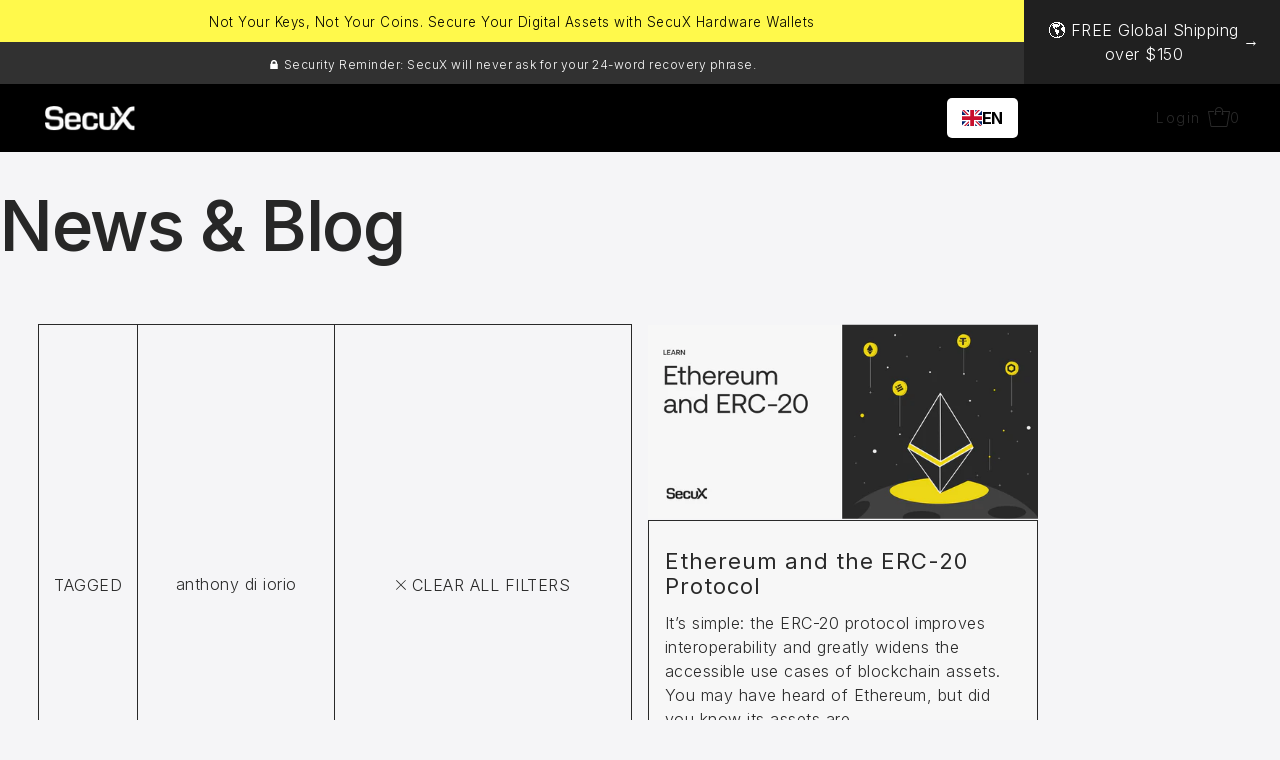

--- FILE ---
content_type: text/html; charset=utf-8
request_url: https://secuxtech.com/blogs/blog/tagged/anthony-di-iorio
body_size: 38850
content:
<!doctype html>
<html class="no-js supports-no-cookies" lang="en">
  <head>
    <meta charset="utf-8">
    <meta http-equiv="X-UA-Compatible" content="IE=edge">
    <meta name="viewport" content="width=device-width,initial-scale=1">
    <meta name="theme-color" content="#292929">
    <link rel="stylesheet" href="//secuxtech.com/cdn/shop/t/83/assets/tailwind.css?v=13900929732364629751759207673"><link rel="canonical" href="https://secuxtech.com/blogs/blog/tagged/anthony-di-iorio"><link rel="preconnect" href="https://cdn.shopify.com" crossorigin><link rel="preconnect" href="https://fonts.shopifycdn.com" crossorigin><!-- Preload onDomain stylesheets and script libraries -->
    <link rel="preload" href="//secuxtech.com/cdn/shop/t/83/assets/theme.css?v=152276681318858492811765526321" as="style">
    <link rel="preload" href="//secuxtech.com/cdn/shop/t/83/assets/theme.js?v=176487372611702030811755319530" as="script">
      <link rel="shortcut icon" href="//secuxtech.com/cdn/shop/files/SecuX_favicon_0de344f9-c666-47fa-b70a-5c5403090bb4_32x32.png?v=1644396053" type="image/png">
    

    <title>
      Blog
 &ndash; tagged "anthony di iorio" &ndash; SecuX</title>

    <meta name="description" content="">

    
<meta property="og:image" content="http://secuxtech.com/cdn/shop/files/01.jpg?v=1736745457">
  <meta property="og:image:secure_url" content="https://secuxtech.com/cdn/shop/files/01.jpg?v=1736745457">
  <meta property="og:image:width" content="3000">
  <meta property="og:image:height" content="3000"><meta property="og:site_name" content="SecuX">


<meta name="twitter:card" content="summary"><meta name="twitter:site" content="@https://x.com/SecuXwallet/"><meta name="twitter:title" content="">
  <meta name="twitter:description" content="">
    
 <script type="application/ld+json">
   {
     "@context": "https://schema.org",
     "@type": "BlogPosting",
     "author": {
       "@type": "Person",
       "name": ""
     },
     "datePublished": "",
     "headline": "",
     "image": "",
     "publisher": {
       "@type": "Organization",
       "name": "SecuX",
       "url": "/"
       
     },
     "dateModified": "",
     "mainEntityOfPage": ""
   }
 </script>



    <script src="//secuxtech.com/cdn/shop/t/83/assets/theme.js?v=176487372611702030811755319530" defer></script>

    <script>window.performance && window.performance.mark && window.performance.mark('shopify.content_for_header.start');</script><meta name="facebook-domain-verification" content="q3fpnm4is1knixadzjs3lm3uct4dli">
<meta name="google-site-verification" content="4Cd0jQu1fbAaOg9cj4WrjhSeg06XR43LXi8-GxTPRwU">
<meta id="shopify-digital-wallet" name="shopify-digital-wallet" content="/55192780887/digital_wallets/dialog">
<meta name="shopify-checkout-api-token" content="2a0d284eb600dda5ffae030c62009034">
<meta id="in-context-paypal-metadata" data-shop-id="55192780887" data-venmo-supported="false" data-environment="production" data-locale="en_US" data-paypal-v4="true" data-currency="USD">
<link rel="alternate" type="application/atom+xml" title="Feed" href="/blogs/blog/tagged/anthony-di-iorio.atom" />
<script async="async" src="/checkouts/internal/preloads.js?locale=en-US"></script>
<script id="shopify-features" type="application/json">{"accessToken":"2a0d284eb600dda5ffae030c62009034","betas":["rich-media-storefront-analytics"],"domain":"secuxtech.com","predictiveSearch":true,"shopId":55192780887,"locale":"en"}</script>
<script>var Shopify = Shopify || {};
Shopify.shop = "secux-test.myshopify.com";
Shopify.locale = "en";
Shopify.currency = {"active":"USD","rate":"1.0"};
Shopify.country = "US";
Shopify.theme = {"name":"Official - Reseller Page, Help by Service","id":135494729815,"schema_name":"Drop","schema_version":"2.1.0","theme_store_id":null,"role":"main"};
Shopify.theme.handle = "null";
Shopify.theme.style = {"id":null,"handle":null};
Shopify.cdnHost = "secuxtech.com/cdn";
Shopify.routes = Shopify.routes || {};
Shopify.routes.root = "/";</script>
<script type="module">!function(o){(o.Shopify=o.Shopify||{}).modules=!0}(window);</script>
<script>!function(o){function n(){var o=[];function n(){o.push(Array.prototype.slice.apply(arguments))}return n.q=o,n}var t=o.Shopify=o.Shopify||{};t.loadFeatures=n(),t.autoloadFeatures=n()}(window);</script>
<script id="shop-js-analytics" type="application/json">{"pageType":"blog"}</script>
<script defer="defer" async type="module" src="//secuxtech.com/cdn/shopifycloud/shop-js/modules/v2/client.init-shop-cart-sync_BApSsMSl.en.esm.js"></script>
<script defer="defer" async type="module" src="//secuxtech.com/cdn/shopifycloud/shop-js/modules/v2/chunk.common_CBoos6YZ.esm.js"></script>
<script type="module">
  await import("//secuxtech.com/cdn/shopifycloud/shop-js/modules/v2/client.init-shop-cart-sync_BApSsMSl.en.esm.js");
await import("//secuxtech.com/cdn/shopifycloud/shop-js/modules/v2/chunk.common_CBoos6YZ.esm.js");

  window.Shopify.SignInWithShop?.initShopCartSync?.({"fedCMEnabled":true,"windoidEnabled":true});

</script>
<script>(function() {
  var isLoaded = false;
  function asyncLoad() {
    if (isLoaded) return;
    isLoaded = true;
    var urls = ["https:\/\/ufe.helixo.co\/scripts\/sdk.min.js?shop=secux-test.myshopify.com","https:\/\/static.affiliatly.com\/shopify\/v3\/shopify.js?affiliatly_code=AF-1056718\u0026s=2\u0026shop=secux-test.myshopify.com","https:\/\/assets1.adroll.com\/shopify\/latest\/j\/shopify_rolling_bootstrap_v2.js?adroll_adv_id=3JB5ADFZ3FEVLMJK25CFCB\u0026adroll_pix_id=DX6PTJJ45RGKFL5YGCNRX4\u0026shop=secux-test.myshopify.com","https:\/\/d9fvwtvqz2fm1.cloudfront.net\/shop\/js\/discount-on-cart-pro.min.js?shop=secux-test.myshopify.com","https:\/\/d18eg7dreypte5.cloudfront.net\/browse-abandonment\/smsbump_timer.js?shop=secux-test.myshopify.com","\/\/cdn.shopify.com\/proxy\/c00d0c1843793accf4d2922af1a9e45b6612d333c9f4ff99c42658f1c9c2a306\/d1639lhkj5l89m.cloudfront.net\/js\/storefront\/uppromote.js?shop=secux-test.myshopify.com\u0026sp-cache-control=cHVibGljLCBtYXgtYWdlPTkwMA","https:\/\/omnisnippet1.com\/platforms\/shopify.js?source=scriptTag\u0026v=2025-08-29T03\u0026shop=secux-test.myshopify.com","https:\/\/cdn.weglot.com\/weglot_script_tag.js?shop=secux-test.myshopify.com"];
    for (var i = 0; i < urls.length; i++) {
      var s = document.createElement('script');
      s.type = 'text/javascript';
      s.async = true;
      s.src = urls[i];
      var x = document.getElementsByTagName('script')[0];
      x.parentNode.insertBefore(s, x);
    }
  };
  if(window.attachEvent) {
    window.attachEvent('onload', asyncLoad);
  } else {
    window.addEventListener('load', asyncLoad, false);
  }
})();</script>
<script id="__st">var __st={"a":55192780887,"offset":28800,"reqid":"0581a47d-4b23-4d5d-85f1-8dd3b5a035de-1768872088","pageurl":"secuxtech.com\/blogs\/blog\/tagged\/anthony-di-iorio","s":"blogs-79635251287","u":"9fcb36a2e792","p":"blog","rtyp":"blog","rid":79635251287};</script>
<script>window.ShopifyPaypalV4VisibilityTracking = true;</script>
<script id="captcha-bootstrap">!function(){'use strict';const t='contact',e='account',n='new_comment',o=[[t,t],['blogs',n],['comments',n],[t,'customer']],c=[[e,'customer_login'],[e,'guest_login'],[e,'recover_customer_password'],[e,'create_customer']],r=t=>t.map((([t,e])=>`form[action*='/${t}']:not([data-nocaptcha='true']) input[name='form_type'][value='${e}']`)).join(','),a=t=>()=>t?[...document.querySelectorAll(t)].map((t=>t.form)):[];function s(){const t=[...o],e=r(t);return a(e)}const i='password',u='form_key',d=['recaptcha-v3-token','g-recaptcha-response','h-captcha-response',i],f=()=>{try{return window.sessionStorage}catch{return}},m='__shopify_v',_=t=>t.elements[u];function p(t,e,n=!1){try{const o=window.sessionStorage,c=JSON.parse(o.getItem(e)),{data:r}=function(t){const{data:e,action:n}=t;return t[m]||n?{data:e,action:n}:{data:t,action:n}}(c);for(const[e,n]of Object.entries(r))t.elements[e]&&(t.elements[e].value=n);n&&o.removeItem(e)}catch(o){console.error('form repopulation failed',{error:o})}}const l='form_type',E='cptcha';function T(t){t.dataset[E]=!0}const w=window,h=w.document,L='Shopify',v='ce_forms',y='captcha';let A=!1;((t,e)=>{const n=(g='f06e6c50-85a8-45c8-87d0-21a2b65856fe',I='https://cdn.shopify.com/shopifycloud/storefront-forms-hcaptcha/ce_storefront_forms_captcha_hcaptcha.v1.5.2.iife.js',D={infoText:'Protected by hCaptcha',privacyText:'Privacy',termsText:'Terms'},(t,e,n)=>{const o=w[L][v],c=o.bindForm;if(c)return c(t,g,e,D).then(n);var r;o.q.push([[t,g,e,D],n]),r=I,A||(h.body.append(Object.assign(h.createElement('script'),{id:'captcha-provider',async:!0,src:r})),A=!0)});var g,I,D;w[L]=w[L]||{},w[L][v]=w[L][v]||{},w[L][v].q=[],w[L][y]=w[L][y]||{},w[L][y].protect=function(t,e){n(t,void 0,e),T(t)},Object.freeze(w[L][y]),function(t,e,n,w,h,L){const[v,y,A,g]=function(t,e,n){const i=e?o:[],u=t?c:[],d=[...i,...u],f=r(d),m=r(i),_=r(d.filter((([t,e])=>n.includes(e))));return[a(f),a(m),a(_),s()]}(w,h,L),I=t=>{const e=t.target;return e instanceof HTMLFormElement?e:e&&e.form},D=t=>v().includes(t);t.addEventListener('submit',(t=>{const e=I(t);if(!e)return;const n=D(e)&&!e.dataset.hcaptchaBound&&!e.dataset.recaptchaBound,o=_(e),c=g().includes(e)&&(!o||!o.value);(n||c)&&t.preventDefault(),c&&!n&&(function(t){try{if(!f())return;!function(t){const e=f();if(!e)return;const n=_(t);if(!n)return;const o=n.value;o&&e.removeItem(o)}(t);const e=Array.from(Array(32),(()=>Math.random().toString(36)[2])).join('');!function(t,e){_(t)||t.append(Object.assign(document.createElement('input'),{type:'hidden',name:u})),t.elements[u].value=e}(t,e),function(t,e){const n=f();if(!n)return;const o=[...t.querySelectorAll(`input[type='${i}']`)].map((({name:t})=>t)),c=[...d,...o],r={};for(const[a,s]of new FormData(t).entries())c.includes(a)||(r[a]=s);n.setItem(e,JSON.stringify({[m]:1,action:t.action,data:r}))}(t,e)}catch(e){console.error('failed to persist form',e)}}(e),e.submit())}));const S=(t,e)=>{t&&!t.dataset[E]&&(n(t,e.some((e=>e===t))),T(t))};for(const o of['focusin','change'])t.addEventListener(o,(t=>{const e=I(t);D(e)&&S(e,y())}));const B=e.get('form_key'),M=e.get(l),P=B&&M;t.addEventListener('DOMContentLoaded',(()=>{const t=y();if(P)for(const e of t)e.elements[l].value===M&&p(e,B);[...new Set([...A(),...v().filter((t=>'true'===t.dataset.shopifyCaptcha))])].forEach((e=>S(e,t)))}))}(h,new URLSearchParams(w.location.search),n,t,e,['guest_login'])})(!0,!0)}();</script>
<script integrity="sha256-4kQ18oKyAcykRKYeNunJcIwy7WH5gtpwJnB7kiuLZ1E=" data-source-attribution="shopify.loadfeatures" defer="defer" src="//secuxtech.com/cdn/shopifycloud/storefront/assets/storefront/load_feature-a0a9edcb.js" crossorigin="anonymous"></script>
<script data-source-attribution="shopify.dynamic_checkout.dynamic.init">var Shopify=Shopify||{};Shopify.PaymentButton=Shopify.PaymentButton||{isStorefrontPortableWallets:!0,init:function(){window.Shopify.PaymentButton.init=function(){};var t=document.createElement("script");t.src="https://secuxtech.com/cdn/shopifycloud/portable-wallets/latest/portable-wallets.en.js",t.type="module",document.head.appendChild(t)}};
</script>
<script data-source-attribution="shopify.dynamic_checkout.buyer_consent">
  function portableWalletsHideBuyerConsent(e){var t=document.getElementById("shopify-buyer-consent"),n=document.getElementById("shopify-subscription-policy-button");t&&n&&(t.classList.add("hidden"),t.setAttribute("aria-hidden","true"),n.removeEventListener("click",e))}function portableWalletsShowBuyerConsent(e){var t=document.getElementById("shopify-buyer-consent"),n=document.getElementById("shopify-subscription-policy-button");t&&n&&(t.classList.remove("hidden"),t.removeAttribute("aria-hidden"),n.addEventListener("click",e))}window.Shopify?.PaymentButton&&(window.Shopify.PaymentButton.hideBuyerConsent=portableWalletsHideBuyerConsent,window.Shopify.PaymentButton.showBuyerConsent=portableWalletsShowBuyerConsent);
</script>
<script data-source-attribution="shopify.dynamic_checkout.cart.bootstrap">document.addEventListener("DOMContentLoaded",(function(){function t(){return document.querySelector("shopify-accelerated-checkout-cart, shopify-accelerated-checkout")}if(t())Shopify.PaymentButton.init();else{new MutationObserver((function(e,n){t()&&(Shopify.PaymentButton.init(),n.disconnect())})).observe(document.body,{childList:!0,subtree:!0})}}));
</script>
<script id='scb4127' type='text/javascript' async='' src='https://secuxtech.com/cdn/shopifycloud/privacy-banner/storefront-banner.js'></script><link id="shopify-accelerated-checkout-styles" rel="stylesheet" media="screen" href="https://secuxtech.com/cdn/shopifycloud/portable-wallets/latest/accelerated-checkout-backwards-compat.css" crossorigin="anonymous">
<style id="shopify-accelerated-checkout-cart">
        #shopify-buyer-consent {
  margin-top: 1em;
  display: inline-block;
  width: 100%;
}

#shopify-buyer-consent.hidden {
  display: none;
}

#shopify-subscription-policy-button {
  background: none;
  border: none;
  padding: 0;
  text-decoration: underline;
  font-size: inherit;
  cursor: pointer;
}

#shopify-subscription-policy-button::before {
  box-shadow: none;
}

      </style>

<script>window.performance && window.performance.mark && window.performance.mark('shopify.content_for_header.end');</script>

    

<style data-shopify>

@font-face {
  font-family: "Work Sans";
  font-weight: 300;
  font-style: normal;
  font-display: swap;
  src: url("//secuxtech.com/cdn/fonts/work_sans/worksans_n3.9147fb8a17f92eea90fbd0f4a12980752c760985.woff2") format("woff2"),
       url("//secuxtech.com/cdn/fonts/work_sans/worksans_n3.77ff01b19c0b08f0c3cb6da29ec620c1042f8122.woff") format("woff");
}

@font-face {
  font-family: "Work Sans";
  font-weight: 700;
  font-style: normal;
  font-display: swap;
  src: url("//secuxtech.com/cdn/fonts/work_sans/worksans_n7.e2cf5bd8f2c7e9d30c030f9ea8eafc69f5a92f7b.woff2") format("woff2"),
       url("//secuxtech.com/cdn/fonts/work_sans/worksans_n7.20f1c80359e7f7b4327b81543e1acb5c32cd03cd.woff") format("woff");
}

@font-face {
  font-family: "Work Sans";
  font-weight: 300;
  font-style: italic;
  font-display: swap;
  src: url("//secuxtech.com/cdn/fonts/work_sans/worksans_i3.e7200b0f85001676adc09f426fbd02b36a101a79.woff2") format("woff2"),
       url("//secuxtech.com/cdn/fonts/work_sans/worksans_i3.0b982862aa9814c0aaffa6cc9483d154d9607297.woff") format("woff");
}

@font-face {
  font-family: "Work Sans";
  font-weight: 700;
  font-style: italic;
  font-display: swap;
  src: url("//secuxtech.com/cdn/fonts/work_sans/worksans_i7.7cdba6320b03c03dcaa365743a4e0e729fe97e54.woff2") format("woff2"),
       url("//secuxtech.com/cdn/fonts/work_sans/worksans_i7.42a9f4016982495f4c0b0fb3dc64cf8f2d0c3eaa.woff") format("woff");
}

@font-face {
  font-family: "Playfair Display";
  font-weight: 400;
  font-style: normal;
  font-display: swap;
  src: url("//secuxtech.com/cdn/fonts/playfair_display/playfairdisplay_n4.9980f3e16959dc89137cc1369bfc3ae98af1deb9.woff2") format("woff2"),
       url("//secuxtech.com/cdn/fonts/playfair_display/playfairdisplay_n4.c562b7c8e5637886a811d2a017f9e023166064ee.woff") format("woff");
}

@font-face {
  font-family: "Work Sans";
  font-weight: 300;
  font-style: normal;
  font-display: swap;
  src: url("//secuxtech.com/cdn/fonts/work_sans/worksans_n3.9147fb8a17f92eea90fbd0f4a12980752c760985.woff2") format("woff2"),
       url("//secuxtech.com/cdn/fonts/work_sans/worksans_n3.77ff01b19c0b08f0c3cb6da29ec620c1042f8122.woff") format("woff");
}

:root {
  --heading-family: "Playfair Display";
  --heading-weight: 400;
  --heading-style: normal;
  --heading-spacing: 1px;
  --heading-align: center;

  --main-family: "Work Sans";
  --main-weight: 300;
  --main-style: normal;
  --main-spacing: 0.5px;

  --nav-family: "Work Sans";
  --nav-weight: 300;
  --nav-style: normal;
  --nav-spacing: 1.5px;
  --nav-transform: unset;

  --font-size: 16px;
  --nav-size: 14px;
  --h1-size: 40px;
  --h2-size: 28px;
  --h3-size: 22px;

  --font-size-sm: calc(16px - 2px);

  --buttons-transform: uppercase;
  --buttons-border-weight: 1px;
  --buttons-corners: 0;
  --buttons-height: 48px;
  --buttons-spacing: 1px;
  --form-border-weight: 1px;

  --slideout-desktop: 550px;
  --slideout-desktop-n: -550px;
  --slideout-mobile: 350px;
  --slideout-mobile-n: -350px;

  --keyboard-focus: #C8C8C8;
  --keyboard-border-style: dashed;
  --keyboard-border-weight: 1px;
  --keyboard-border-offset-weight: -1px;

  --scheme-1-bg: #ffffff;
  --scheme-1-text: #292929;
  --scheme-1-hover: #eeeeee;

  --scheme-2-bg: #eeeeee;
  --scheme-2-text: #292929;
  --scheme-2-hover: #ffffff;

  --scheme-3-bg-light: #5c5c5c;
  --scheme-3-bg: #292929;
  --scheme-3-text: #ffffff;
  --scheme-3-hover: #eeeeee;

  --background: #ffffff;
  --background-accent: #f7f7f7;
  --background-dark: #cccccc;
  --text-color-light: #5c5c5c;
  --text-color: #292929;
  --dotted-color: #292929;
  --sale-color: #BF3333;
  --sale-color-dark: #6e1e1e;
  --sale-color-light: #dc7c7c;
  --announcement-bg: #292929;
  --announcement-text: #e1e1e1;
  --announcement-hover: #f0f0f0;
  --header-bg: #ffffff;
  --header-text: #292929;
  --header-text-over: #292929;
  --header-text-over-dark: #000000;
  --header-text-over-light: #8f8f8f;
  --header-hover: #9e9e9e;
  --button-bg: #292929;
  --button-text: #ffffff;
  --button-hover: #9e9e9e;
  --secondary-button-bg: #d7d7d7;
  --secondary-button-text: #ffffff;
  --secondary-button-hover: #9e9e9e;
  --directional-bg: #292929;
  --directional-text: #ffffff;
  --directional-hover: #9e9e9e;
  --footer-bg: #292929;
  --footer-text: #ffffff;
  --footer-hover: #9e9e9e;
  --error-msg-dark: #BF3333;
  --error-msg-light: #e7a4a4;
  --success-msg-dark: #556c5a;
  --success-msg-light: #a3b7a7;
  --slideshow-btn-height: 34px;
  --slideshow-btn-width: 34px;
  --masonry-padding: 20px;
  --section-padding: 100px;

  --star-active: rgb(41, 41, 41);
  --star-inactive: rgb(118, 118, 118);

  --countdown-size: 64px;
  --header-height: 0px;
}
.ajax-cart__free-shipping {
  background-color: var(--scheme-3-bg);
  color: var(--scheme-3-text);
}
.ajax-cart__free-shipping p,
.ajax-cart__free-shipping a,
.ajax-cart__free-shipping small,
.ajax-cart__free-shipping span {
  color: var(--scheme-3-text);
}
@media (max-width: 967px) {
  :root {
    --countdown-size: 44px;
  }
}
@media (max-width: 740px) {
  :root {
    --font-size: calc(16px - (16px * 0.15));
    --nav-size: calc(14px - (14px * 0.15));
    --h1-size: calc(40px - (40px * 0.15));
    --h2-size: calc(28px - (28px * 0.15));
    --h3-size: calc(22px - (22px * 0.15));
  }
}
</style>


    <!-- Google Tag Manager -->
    <script>
      (function (w, d, s, l, i) {
        w[l] = w[l] || [];
        w[l].push({ 'gtm.start': new Date().getTime(), event: 'gtm.js' });
        var f = d.getElementsByTagName(s)[0],
          j = d.createElement(s),
          dl = l != 'dataLayer' ? '&l=' + l : '';
        j.async = true;
        j.src = 'https://www.googletagmanager.com/gtm.js?id=' + i + dl;
        f.parentNode.insertBefore(j, f);
      })(window, document, 'script', 'dataLayer', 'GTM-P9DFR25P');
    </script>
    <!-- End Google Tag Manager -->

    <link href="//secuxtech.com/cdn/shop/t/83/assets/theme.css?v=152276681318858492811765526321" rel="stylesheet" type="text/css" media="all" />
    <link href="//secuxtech.com/cdn/shop/t/83/assets/custompage.css?v=116593171895091440581765530570" rel="stylesheet" type="text/css" media="all" />
<link rel="preload" as="font" href="//secuxtech.com/cdn/fonts/work_sans/worksans_n3.9147fb8a17f92eea90fbd0f4a12980752c760985.woff2" type="font/woff2" crossorigin><link rel="preload" as="font" href="//secuxtech.com/cdn/fonts/playfair_display/playfairdisplay_n4.9980f3e16959dc89137cc1369bfc3ae98af1deb9.woff2" type="font/woff2" crossorigin><link rel="preload" as="font" href="//secuxtech.com/cdn/fonts/work_sans/worksans_n3.9147fb8a17f92eea90fbd0f4a12980752c760985.woff2" type="font/woff2" crossorigin><script>
      document.documentElement.className = document.documentElement.className.replace('no-js', 'js');
    </script>

    <script
      src="https://code.jquery.com/jquery-3.4.1.js"
      integrity="sha256-WpOohJOqMqqyKL9FccASB9O0KwACQJpFTUBLTYOVvVU="
      crossorigin="anonymous"
    ></script>

    





    <script>
    
    
    
    
    var gsf_conversion_data = {page_type : '', event : '', data : {shop_currency : "USD"}};
    
</script>

   <!---- clarity 熱點追蹤 開始 ----->
<script type="text/javascript">
    (function(c,l,a,r,i,t,y){
        c[a]=c[a]||function(){(c[a].q=c[a].q||[]).push(arguments)};
        t=l.createElement(r);t.async=1;t.src="https://www.clarity.ms/tag/"+i;
        y=l.getElementsByTagName(r)[0];y.parentNode.insertBefore(t,y);
    })(window, document, "clarity", "script", "reo8eau645");
</script>
     <!---- clarity 熱點追蹤 結束 ----->

		
    
  <!-- BEGIN app block: shopify://apps/yotpo-product-reviews/blocks/settings/eb7dfd7d-db44-4334-bc49-c893b51b36cf -->


<script type="text/javascript">
  (function e(){var e=document.createElement("script");
  e.type="text/javascript",e.async=true,
  e.src="//staticw2.yotpo.com/F8kaGFnVlxnIFYy8aCScyVDFjDoNVCvi7sFIj8PA/widget.js?lang=en";
  var t=document.getElementsByTagName("script")[0];
  t.parentNode.insertBefore(e,t)})();
</script>



  
<!-- END app block --><!-- BEGIN app block: shopify://apps/pagefly-page-builder/blocks/app-embed/83e179f7-59a0-4589-8c66-c0dddf959200 -->

<!-- BEGIN app snippet: pagefly-cro-ab-testing-main -->







<script>
  ;(function () {
    const url = new URL(window.location)
    const viewParam = url.searchParams.get('view')
    if (viewParam && viewParam.includes('variant-pf-')) {
      url.searchParams.set('pf_v', viewParam)
      url.searchParams.delete('view')
      window.history.replaceState({}, '', url)
    }
  })()
</script>



<script type='module'>
  
  window.PAGEFLY_CRO = window.PAGEFLY_CRO || {}

  window.PAGEFLY_CRO['data_debug'] = {
    original_template_suffix: "featured-articles",
    allow_ab_test: false,
    ab_test_start_time: 0,
    ab_test_end_time: 0,
    today_date_time: 1768872088000,
  }
  window.PAGEFLY_CRO['GA4'] = { enabled: false}
</script>

<!-- END app snippet -->








  <script src='https://cdn.shopify.com/extensions/019bb4f9-aed6-78a3-be91-e9d44663e6bf/pagefly-page-builder-215/assets/pagefly-helper.js' defer='defer'></script>

  <script src='https://cdn.shopify.com/extensions/019bb4f9-aed6-78a3-be91-e9d44663e6bf/pagefly-page-builder-215/assets/pagefly-general-helper.js' defer='defer'></script>

  <script src='https://cdn.shopify.com/extensions/019bb4f9-aed6-78a3-be91-e9d44663e6bf/pagefly-page-builder-215/assets/pagefly-snap-slider.js' defer='defer'></script>

  <script src='https://cdn.shopify.com/extensions/019bb4f9-aed6-78a3-be91-e9d44663e6bf/pagefly-page-builder-215/assets/pagefly-slideshow-v3.js' defer='defer'></script>

  <script src='https://cdn.shopify.com/extensions/019bb4f9-aed6-78a3-be91-e9d44663e6bf/pagefly-page-builder-215/assets/pagefly-slideshow-v4.js' defer='defer'></script>

  <script src='https://cdn.shopify.com/extensions/019bb4f9-aed6-78a3-be91-e9d44663e6bf/pagefly-page-builder-215/assets/pagefly-glider.js' defer='defer'></script>

  <script src='https://cdn.shopify.com/extensions/019bb4f9-aed6-78a3-be91-e9d44663e6bf/pagefly-page-builder-215/assets/pagefly-slideshow-v1-v2.js' defer='defer'></script>

  <script src='https://cdn.shopify.com/extensions/019bb4f9-aed6-78a3-be91-e9d44663e6bf/pagefly-page-builder-215/assets/pagefly-product-media.js' defer='defer'></script>

  <script src='https://cdn.shopify.com/extensions/019bb4f9-aed6-78a3-be91-e9d44663e6bf/pagefly-page-builder-215/assets/pagefly-product.js' defer='defer'></script>


<script id='pagefly-helper-data' type='application/json'>
  {
    "page_optimization": {
      "assets_prefetching": false
    },
    "elements_asset_mapper": {
      "Accordion": "https://cdn.shopify.com/extensions/019bb4f9-aed6-78a3-be91-e9d44663e6bf/pagefly-page-builder-215/assets/pagefly-accordion.js",
      "Accordion3": "https://cdn.shopify.com/extensions/019bb4f9-aed6-78a3-be91-e9d44663e6bf/pagefly-page-builder-215/assets/pagefly-accordion3.js",
      "CountDown": "https://cdn.shopify.com/extensions/019bb4f9-aed6-78a3-be91-e9d44663e6bf/pagefly-page-builder-215/assets/pagefly-countdown.js",
      "GMap1": "https://cdn.shopify.com/extensions/019bb4f9-aed6-78a3-be91-e9d44663e6bf/pagefly-page-builder-215/assets/pagefly-gmap.js",
      "GMap2": "https://cdn.shopify.com/extensions/019bb4f9-aed6-78a3-be91-e9d44663e6bf/pagefly-page-builder-215/assets/pagefly-gmap.js",
      "GMapBasicV2": "https://cdn.shopify.com/extensions/019bb4f9-aed6-78a3-be91-e9d44663e6bf/pagefly-page-builder-215/assets/pagefly-gmap.js",
      "GMapAdvancedV2": "https://cdn.shopify.com/extensions/019bb4f9-aed6-78a3-be91-e9d44663e6bf/pagefly-page-builder-215/assets/pagefly-gmap.js",
      "HTML.Video": "https://cdn.shopify.com/extensions/019bb4f9-aed6-78a3-be91-e9d44663e6bf/pagefly-page-builder-215/assets/pagefly-htmlvideo.js",
      "HTML.Video2": "https://cdn.shopify.com/extensions/019bb4f9-aed6-78a3-be91-e9d44663e6bf/pagefly-page-builder-215/assets/pagefly-htmlvideo2.js",
      "HTML.Video3": "https://cdn.shopify.com/extensions/019bb4f9-aed6-78a3-be91-e9d44663e6bf/pagefly-page-builder-215/assets/pagefly-htmlvideo2.js",
      "BackgroundVideo": "https://cdn.shopify.com/extensions/019bb4f9-aed6-78a3-be91-e9d44663e6bf/pagefly-page-builder-215/assets/pagefly-htmlvideo2.js",
      "Instagram": "https://cdn.shopify.com/extensions/019bb4f9-aed6-78a3-be91-e9d44663e6bf/pagefly-page-builder-215/assets/pagefly-instagram.js",
      "Instagram2": "https://cdn.shopify.com/extensions/019bb4f9-aed6-78a3-be91-e9d44663e6bf/pagefly-page-builder-215/assets/pagefly-instagram.js",
      "Insta3": "https://cdn.shopify.com/extensions/019bb4f9-aed6-78a3-be91-e9d44663e6bf/pagefly-page-builder-215/assets/pagefly-instagram3.js",
      "Tabs": "https://cdn.shopify.com/extensions/019bb4f9-aed6-78a3-be91-e9d44663e6bf/pagefly-page-builder-215/assets/pagefly-tab.js",
      "Tabs3": "https://cdn.shopify.com/extensions/019bb4f9-aed6-78a3-be91-e9d44663e6bf/pagefly-page-builder-215/assets/pagefly-tab3.js",
      "ProductBox": "https://cdn.shopify.com/extensions/019bb4f9-aed6-78a3-be91-e9d44663e6bf/pagefly-page-builder-215/assets/pagefly-cart.js",
      "FBPageBox2": "https://cdn.shopify.com/extensions/019bb4f9-aed6-78a3-be91-e9d44663e6bf/pagefly-page-builder-215/assets/pagefly-facebook.js",
      "FBLikeButton2": "https://cdn.shopify.com/extensions/019bb4f9-aed6-78a3-be91-e9d44663e6bf/pagefly-page-builder-215/assets/pagefly-facebook.js",
      "TwitterFeed2": "https://cdn.shopify.com/extensions/019bb4f9-aed6-78a3-be91-e9d44663e6bf/pagefly-page-builder-215/assets/pagefly-twitter.js",
      "Paragraph4": "https://cdn.shopify.com/extensions/019bb4f9-aed6-78a3-be91-e9d44663e6bf/pagefly-page-builder-215/assets/pagefly-paragraph4.js",

      "AliReviews": "https://cdn.shopify.com/extensions/019bb4f9-aed6-78a3-be91-e9d44663e6bf/pagefly-page-builder-215/assets/pagefly-3rd-elements.js",
      "BackInStock": "https://cdn.shopify.com/extensions/019bb4f9-aed6-78a3-be91-e9d44663e6bf/pagefly-page-builder-215/assets/pagefly-3rd-elements.js",
      "GloboBackInStock": "https://cdn.shopify.com/extensions/019bb4f9-aed6-78a3-be91-e9d44663e6bf/pagefly-page-builder-215/assets/pagefly-3rd-elements.js",
      "GrowaveWishlist": "https://cdn.shopify.com/extensions/019bb4f9-aed6-78a3-be91-e9d44663e6bf/pagefly-page-builder-215/assets/pagefly-3rd-elements.js",
      "InfiniteOptionsShopPad": "https://cdn.shopify.com/extensions/019bb4f9-aed6-78a3-be91-e9d44663e6bf/pagefly-page-builder-215/assets/pagefly-3rd-elements.js",
      "InkybayProductPersonalizer": "https://cdn.shopify.com/extensions/019bb4f9-aed6-78a3-be91-e9d44663e6bf/pagefly-page-builder-215/assets/pagefly-3rd-elements.js",
      "LimeSpot": "https://cdn.shopify.com/extensions/019bb4f9-aed6-78a3-be91-e9d44663e6bf/pagefly-page-builder-215/assets/pagefly-3rd-elements.js",
      "Loox": "https://cdn.shopify.com/extensions/019bb4f9-aed6-78a3-be91-e9d44663e6bf/pagefly-page-builder-215/assets/pagefly-3rd-elements.js",
      "Opinew": "https://cdn.shopify.com/extensions/019bb4f9-aed6-78a3-be91-e9d44663e6bf/pagefly-page-builder-215/assets/pagefly-3rd-elements.js",
      "Powr": "https://cdn.shopify.com/extensions/019bb4f9-aed6-78a3-be91-e9d44663e6bf/pagefly-page-builder-215/assets/pagefly-3rd-elements.js",
      "ProductReviews": "https://cdn.shopify.com/extensions/019bb4f9-aed6-78a3-be91-e9d44663e6bf/pagefly-page-builder-215/assets/pagefly-3rd-elements.js",
      "PushOwl": "https://cdn.shopify.com/extensions/019bb4f9-aed6-78a3-be91-e9d44663e6bf/pagefly-page-builder-215/assets/pagefly-3rd-elements.js",
      "ReCharge": "https://cdn.shopify.com/extensions/019bb4f9-aed6-78a3-be91-e9d44663e6bf/pagefly-page-builder-215/assets/pagefly-3rd-elements.js",
      "Rivyo": "https://cdn.shopify.com/extensions/019bb4f9-aed6-78a3-be91-e9d44663e6bf/pagefly-page-builder-215/assets/pagefly-3rd-elements.js",
      "TrackingMore": "https://cdn.shopify.com/extensions/019bb4f9-aed6-78a3-be91-e9d44663e6bf/pagefly-page-builder-215/assets/pagefly-3rd-elements.js",
      "Vitals": "https://cdn.shopify.com/extensions/019bb4f9-aed6-78a3-be91-e9d44663e6bf/pagefly-page-builder-215/assets/pagefly-3rd-elements.js",
      "Wiser": "https://cdn.shopify.com/extensions/019bb4f9-aed6-78a3-be91-e9d44663e6bf/pagefly-page-builder-215/assets/pagefly-3rd-elements.js"
    },
    "custom_elements_mapper": {
      "pf-click-action-element": "https://cdn.shopify.com/extensions/019bb4f9-aed6-78a3-be91-e9d44663e6bf/pagefly-page-builder-215/assets/pagefly-click-action-element.js",
      "pf-dialog-element": "https://cdn.shopify.com/extensions/019bb4f9-aed6-78a3-be91-e9d44663e6bf/pagefly-page-builder-215/assets/pagefly-dialog-element.js"
    }
  }
</script>


<!-- END app block --><!-- BEGIN app block: shopify://apps/rt-terms-and-conditions-box/blocks/app-embed/17661ca5-aeea-41b9-8091-d8f7233e8b22 --><script type='text/javascript'>
  window.roarJs = window.roarJs || {};
      roarJs.LegalConfig = {
          metafields: {
          shop: "secux-test.myshopify.com",
          settings: {"enabled":"1","param":{"message":"I have read and agreed with the {link}","error_message":"Please agree to the terms and conditions before making a purchase!","error_display":"dialog","greeting":{"enabled":"0","message":"Please agree to the T\u0026C before purchasing!","delay":"1"},"link_order":["link"],"links":{"link":{"label":"terms and conditions","target":"_blank","url":"https:\/\/shop.secuxtech.com\/pages\/shipping-return-warranty","policy":"terms-of-service"}},"force_enabled":"0","optional":"0","optional_message_enabled":"0","optional_message_value":"Thank you! The page will be moved to the checkout page.","optional_checkbox_hidden":"0","time_enabled":"1","time_label":"Agreed to the Terms and Conditions on","checkbox":"1"},"popup":{"title":"Terms and Conditions","width":"600","button":"Process to Checkout","icon_color":"#197bbd"},"style":{"checkbox":{"size":"20","color":"#0075ff"},"message":{"font":"inherit","size":"14","customized":{"enabled":"1","color":"#212b36","accent":"#0075ff","error":"#de3618"},"align":"inherit","padding":{"top":"0","right":"0","bottom":"0","left":"0"}}},"only1":"true","installer":[]},
          moneyFormat: "\u003cspan class='money notranslate'\u003e${{amount}}\u003c\/span\u003e"
      }
  }
</script>
<script src='https://cdn.shopify.com/extensions/019a2c75-764c-7925-b253-e24466484d41/legal-7/assets/legal.js' defer></script>


<!-- END app block --><!-- BEGIN app block: shopify://apps/dr-stacked-discounts/blocks/instant-load/f428e1ae-8a34-4767-8189-f8339f3ab12b --><!-- For self-installation -->
<script>(() => {const installerKey = 'docapp-discount-auto-install'; const urlParams = new URLSearchParams(window.location.search); if (urlParams.get(installerKey)) {window.sessionStorage.setItem(installerKey, JSON.stringify({integrationId: urlParams.get('docapp-integration-id'), divClass: urlParams.get('docapp-install-class'), check: urlParams.get('docapp-check')}));}})();</script>
<script>(() => {const previewKey = 'docapp-discount-test'; const urlParams = new URLSearchParams(window.location.search); if (urlParams.get(previewKey)) {window.sessionStorage.setItem(previewKey, JSON.stringify({active: true, integrationId: urlParams.get('docapp-discount-inst-test')}));}})();</script>
<script>window.discountOnCartProAppBlock = true;</script>

<!-- App speed-up -->
<script id="docapp-discount-speedup">
    (() => { if (window.discountOnCartProAppLoaded) return; let script = document.createElement('script'); script.src = "https://d9fvwtvqz2fm1.cloudfront.net/shop/js/discount-on-cart-pro.min.js?shop=secux-test.myshopify.com"; document.getElementById('docapp-discount-speedup').after(script); })();
</script>


<!-- END app block --><!-- BEGIN app block: shopify://apps/yotpo-product-reviews/blocks/reviews_tab/eb7dfd7d-db44-4334-bc49-c893b51b36cf -->

    <div
            class="yotpo-widget-instance"
            data-yotpo-instance-id="919699"
            data-yotpo-product-id="">
    </div>



<!-- END app block --><!-- BEGIN app block: shopify://apps/simprosys-google-shopping-feed/blocks/core_settings_block/1f0b859e-9fa6-4007-97e8-4513aff5ff3b --><!-- BEGIN: GSF App Core Tags & Scripts by Simprosys Google Shopping Feed -->









<!-- END: GSF App Core Tags & Scripts by Simprosys Google Shopping Feed -->
<!-- END app block --><!-- BEGIN app block: shopify://apps/weglot-translate-your-store/blocks/weglot/3097482a-fafe-42ff-bc33-ea19e35c4a20 -->





  
    

    
    
    
  


<!--Start Weglot Script-->
<script src="https://cdn.weglot.com/weglot.min.js?api_key=wg_434550f40878dc2b19862a5e6870bf600" async></script>
<!--End Weglot Script-->

<!-- END app block --><!-- BEGIN app block: shopify://apps/hulk-form-builder/blocks/app-embed/b6b8dd14-356b-4725-a4ed-77232212b3c3 --><!-- BEGIN app snippet: hulkapps-formbuilder-theme-ext --><script type="text/javascript">
  
  if (typeof window.formbuilder_customer != "object") {
        window.formbuilder_customer = {}
  }

  window.hulkFormBuilder = {
    form_data: {"form_8ASAA79q7pNO2P5hNodjwQ":{"uuid":"8ASAA79q7pNO2P5hNodjwQ","form_name":"App \/ Web \/ Transactions (Send \u0026 Receive)","form_data":{"div_back_gradient_1":"#fff","div_back_gradient_2":"#fff","back_color":"#fff","form_title":"\u003cp\u003eApp \/ Web \/ Transactions (Send \u0026amp; Receive)\u003c!-- notionvc: 06f95661-44b4-4d8f-84bf-36958259e4e4 --\u003e\u003c\/p\u003e\n","form_submit":"SUBMIT","after_submit":"clearAndAllow","after_submit_msg":"\u003cp\u003eThank you! We\u0026rsquo;ve received your request and will get back to you within 24\u0026ndash;48 hours.\u003c\/p\u003e\n\n\u003cp\u003eTo help us assist you faster, please avoid submitting the form multiple times.\u003c\/p\u003e\n\n\u003cp\u003e\u003c!-- notionvc: 5be810bb-1381-42bc-946d-32fe034897d4 --\u003e\u003c\/p\u003e\n","captcha_enable":"no","label_style":"blockLabels","input_border_radius":"5","back_type":"transparent","input_back_color":"#fff","input_back_color_hover":"#fff","back_shadow":"none","label_font_clr":"#888888","input_font_clr":"#888888","button_align":"leftBtn","button_clr":"#2680eb","button_back_clr":"#ffffff","button_border_radius":"5","form_width":"700px","form_border_size":0,"form_border_clr":"#c7c7c7","form_border_radius":0,"label_font_size":"14","input_font_size":"14","button_font_size":"16","form_padding":"25","input_border_color":"#ccc","input_border_color_hover":"#ccc","btn_border_clr":"#2680eb","btn_border_size":"1","form_name":"App \/ Web \/ Transactions (Send \u0026 Receive)","":"help@secuxtech.com","form_access_message":"\u003cp\u003ePlease login to access the form\u003cbr\u003eDo not have an account? Create account\u003c\/p\u003e","advance_css":"input,\nselect,\ntextarea {\n  padding: 17px 20px !important;\n}\n\ninput,\nselect {\n  height: auto !important;\n}\n\n.form_title_div \u003e p {\n  font-size: 35px !important;\n  font-family: Inter;\n  line-height: 116%;\n  color: #292929;\n  font-weight: 600;\n  padding-bottom: 25px;\n  text-align: center;\n\n  @media screen and (max-width: 768px) {\n    font-size: 21px !important;\n  }\n}\n","input_placeholder_clr":"#888888","input_fonts_type":"Google Fonts","input_font_family":"Inter","label_font_family":"Inter","advance_js":"const modelInput = document.getElementById('form_input_4');\nconst platformInput = document.getElementById('form_input_5');\nconst osInput = document.getElementById('form_input_6');\n\nmodelInput.addEventListener('change', (e) =\u003e {\n  const value = e.target.value;\n  console.log('model value=\u003e', value);\n\n  platformInput.value = '';\n  osInput.value = '';\n\n  mutatePlatformInputOptions(value);\n});\n\nplatformInput.addEventListener('change', (e) =\u003e {\n  const value = e.target.value;\n  console.log('platform value', value);\n\n  osInput.value = '';\n\n  mutateOSInputOptions(value);\n});\n\nfunction mutatePlatformInputOptions(modelInputValue) {\n  const defaultOption = new Option('Please Select', '');\n  const webApplicationOption = new Option(\n    'SecuXess web application',\n    'SecuXess web application',\n  );\n  const walletOption = new Option(\n    'SecuX Wallet app',\n    'SecuX Wallet app',\n  );\n\n  platformInput.length = 0;\n\n  platformInput.add(defaultOption);\n\n  if (modelInputValue === 'W10' || modelInputValue === 'Forte') {\n    platformInput.add(webApplicationOption);\n  } else if (modelInputValue === 'Nifty\/Neo Series') {\n    platformInput.add(walletOption);\n  } else {\n    platformInput.add(webApplicationOption);\n    platformInput.add(walletOption);\n  }\n}\n\nfunction mutateOSInputOptions(platformInputValue) {\n  const defaultOption = new Option('Please Select', '');\n  const windowsOption = new Option('Windows', 'Windows');\n  const macOSOption = new Option('MacOS', 'MacOS');\n  const linuxOption = new Option('Linux', 'Linux');\n  const androidOption = new Option('Android', 'Android');\n  const iOSOption = new Option('iOS', 'iOS');\n\n  osInput.length = 0;\n\n  osInput.add(defaultOption);\n\n  if (platformInputValue === 'SecuXess web application') {\n    osInput.add(windowsOption);\n    osInput.add(macOSOption);\n    osInput.add(linuxOption);\n  } else {\n    osInput.add(androidOption);\n    osInput.add(iOSOption);\n  }\n}\n\nfunction appendPrivacyPolicyLink(selector = '') {\n  const privacyPolicylabel = document.querySelector(selector);\n\n  if (!privacyPolicylabel) return;\n\n  const privacyLink = document.createElement('a');\n  privacyLink.innerHTML = 'View our Privacy Policy';\n  privacyLink.href =\n    'https:\/\/secuxtech.com\/pages\/secux-privacy-policy';\n  privacyLink.target = '_blank';\n  privacyLink.style = 'text-decoration: underline !important';\n\n  privacyPolicylabel.appendChild(privacyLink);\n\n  privacyLink.addEventListener('click', (e) =\u003e e.stopPropagation());\n}\n\nappendPrivacyPolicyLink(\"label[for='form_input_9']\");","form_timer_sec":"10","formElements":[{"Conditions":{},"type":"text","position":0,"label":"Your Name","placeholder":"Name","halfwidth":"yes","required":"yes","page_number":1,"customClass":"field name-field"},{"Conditions":{},"type":"email","position":1,"required":"yes","email_confirm":"no","label":"Your Email","placeholder":"Email","confirm_value":"no","halfwidth":"yes","page_number":1},{"Conditions":{},"type":"select","position":2,"label":"Subject","values":"Send \u0026 receive crypto\nSend \u0026 receive NFT\nScam alert\nDApp connect\nOther","elementCost":{},"required":"yes","page_number":1,"customClass":"field subject-field"},{"Conditions":{},"type":"text","position":3,"label":"Blockchain network","placeholder":"Ethereum","required":"yes","page_number":1},{"Conditions":{},"type":"select","position":4,"label":"Model","required":"yes","values":"V20\nW20\nW10\nShield BIO\nNifty\/Neo Series\nPUFido\nForte\nXseed\nOther","elementCost":{},"page_number":1,"customClass":"field model-field"},{"Conditions":{},"type":"select","position":5,"label":"Platform","required":"no","values":"SecuXess web application\nSecuX Wallet app","elementCost":{},"page_number":1},{"Conditions":{},"type":"select","position":6,"label":"OS","values":"Windows\nMacOS\nLinux\nAndroid\niOS\nOther","elementCost":{},"page_number":1},{"Conditions":{},"type":"textarea","position":7,"label":"Message","placeholder":"How may we assist you?","page_number":1,"inputHeight":"200"},{"Conditions":{},"type":"file","position":8,"label":"Upload File","allow_type":".jpg,.png,.jpeg,.pdf,.mp4,.wav,.wmv,.mov,.avi","enable_drag_and_drop":"no","imageMultiple":"yes","imagenoMultiple":"3","page_number":1},{"Conditions":{},"type":"checkbox","position":9,"label":"By submitting this form, I consent SecuX Support to process my data, contact me via email, and agree to the terms and conditions of the policy.","required":"yes","checked":"no","page_number":1,"result_in_yes_no":"no"}]},"is_spam_form":false,"shop_uuid":"9A5Obpm0N3c70JmnfscIqQ","shop_timezone":"Asia\/Taipei","shop_id":156859,"shop_is_after_submit_enabled":false,"shop_shopify_plan":"Shopify","shop_shopify_domain":"secux-test.myshopify.com"},"form_MGu_E00ys9nZZ0KCg1T-Vw":{"uuid":"MGu_E00ys9nZZ0KCg1T-Vw","form_name":"Device \u0026 Hardware Wallets (TEST FORM!!!!!)","form_data":{"div_back_gradient_1":"#fff","div_back_gradient_2":"#fff","back_color":"#fff","form_title":"\u003cp\u003eDevice \u0026amp; Hardware Wallets\u003c!-- notionvc: 13d8ad53-3cd2-42ae-9215-02660be593cd --\u003e\u003c\/p\u003e\n","form_submit":"SUBMIT","after_submit":"clearAndAllow","after_submit_msg":"\u003cp\u003eThank you! We\u0026rsquo;ve received your request and will get back to you within 24\u0026ndash;48 hours.\u003cbr \/\u003e\nTo help us assist you faster, please avoid submitting the form multiple times.\u003c\/p\u003e\n","captcha_enable":"no","label_style":"blockLabels","input_border_radius":"5","back_type":"transparent","input_back_color":"#fff","input_back_color_hover":"#fff","back_shadow":"none","label_font_clr":"#888888","input_font_clr":"#888888","button_align":"leftBtn","button_clr":"#2680eb","button_back_clr":"#ffffff","button_border_radius":"5","form_width":"700px","form_border_size":0,"form_border_clr":"#c7c7c7","form_border_radius":0,"label_font_size":"14","input_font_size":"14","button_font_size":"16","form_padding":"25","input_border_color":"#ccc","input_border_color_hover":"#ccc","btn_border_clr":"#2680eb","btn_border_size":"1","form_name":"Device \u0026 Hardware Wallets (TEST FORM!!!!!)","":"minghang.h@gmail.com","form_access_message":"\u003cp\u003ePlease login to access the form\u003cbr\u003eDo not have an account? Create account\u003c\/p\u003e","advance_css":"input,\nselect,\ntextarea {\n  padding: 17px 20px !important;\n}\n\ninput,\nselect {\n  height: auto !important;\n}\n\n.form_title_div \u003e p {\n  font-size: 35px !important;\n  font-family: Inter;\n  line-height: 116%;\n  color: #292929;\n  font-weight: 600;\n  padding-bottom: 25px;\n  text-align: center;\n\n  @media screen and (max-width: 768px) {\n    font-size: 21px !important;\n  }\n}\n","input_placeholder_clr":"#888888","input_fonts_type":"Google Fonts","input_font_family":"Inter","label_font_family":"Inter","advance_js":"const modelInput = document.getElementById('form_input_3');\nconst platformInput = document.getElementById('form_input_4');\nconst osInput = document.getElementById('form_input_5');\n\nmodelInput.addEventListener('change', (e) =\u003e {\n  const value = e.target.value;\n  console.log('model value=\u003e', value);\n\n  platformInput.value = '';\n  osInput.value = '';\n\n  mutatePlatformInputOptions(value);\n});\n\nplatformInput.addEventListener('change', (e) =\u003e {\n  const value = e.target.value;\n  console.log('platform value', value);\n\n  osInput.value = '';\n\n  mutateOSInputOptions(value);\n});\n\nfunction mutatePlatformInputOptions(modelInputValue) {\n  const defaultOption = new Option('Please Select', '');\n  const computerOption = new Option('Computer', 'Computer');\n  const mobileOption = new Option('Mobile\/Tablet', 'Mobile\/Tablet');\n\n  platformInput.length = 0;\n\n  platformInput.add(defaultOption);\n\n  if (modelInputValue === 'W10' || modelInputValue === 'Forte') {\n    platformInput.add(computerOption);\n  } else if (modelInputValue === 'Nifty\/Neo Series') {\n    platformInput.add(mobileOption);\n  } else {\n    platformInput.add(computerOption);\n    platformInput.add(mobileOption);\n  }\n}\n\nfunction mutateOSInputOptions(platformInputValue) {\n  const defaultOption = new Option('Please Select', '');\n  const windowsOption = new Option('Windows', 'Windows');\n  const macOSOption = new Option('MacOS', 'MacOS');\n  const linuxOption = new Option('Linux', 'Linux');\n  const androidOption = new Option('Android', 'Android');\n  const iOSOption = new Option('iOS', 'iOS');\n\n  osInput.length = 0;\n\n  osInput.add(defaultOption);\n\n  if (platformInputValue === 'Computer') {\n    osInput.add(windowsOption);\n    osInput.add(macOSOption);\n    osInput.add(linuxOption);\n  } else {\n    osInput.add(androidOption);\n    osInput.add(iOSOption);\n  }\n}\n\nfunction appendPrivacyPolicyLink(selector = '') {\n  const privacyPolicylabel = document.querySelector(selector);\n\n  if (!privacyPolicylabel) return;\n\n  const privacyLink = document.createElement('a');\n  privacyLink.innerHTML = 'View our Privacy Policy';\n  privacyLink.href =\n    'https:\/\/secuxtech.com\/pages\/secux-privacy-policy';\n  privacyLink.target = '_blank';\n  privacyLink.style = 'text-decoration: underline !important';\n\n  privacyPolicylabel.appendChild(privacyLink);\n\n  privacyLink.addEventListener('click', (e) =\u003e e.stopPropagation());\n}\n\nappendPrivacyPolicyLink(\"label[for='form_input_8']\");","custommessage":{},"form_timer_sec":"10","admin_email_response":"yes","formElements":[{"Conditions":{},"type":"text","position":0,"label":"Your Name","placeholder":"Name","halfwidth":"yes","required":"yes","page_number":1,"customClass":"field name-field"},{"Conditions":{},"type":"select","position":1,"label":"Subject","values":"New Device Setup\nRecover an Existing Wallet\nDevice Functions\nUSB Bluetooth Connections\nUpdate Firmware \/ SE\nOther","elementCost":{},"required":"yes","page_number":1,"customClass":"field subject-field"},{"Conditions":{},"type":"select","position":2,"label":"Model","required":"yes","values":"V20\nW20\nW10\nShield BIO\nNifty\/Neo Series\nPUFido\nForte\nXseed\nOther","elementCost":{},"page_number":1,"customClass":"field model-field"},{"Conditions":{},"type":"select","position":3,"label":"Platform","required":"no","values":"Computer\nMobile\/Tablet","elementCost":{},"page_number":1},{"Conditions":{},"type":"select","position":4,"label":"OS","values":"Windows\nMacOS\nLinux\nAndroid\niOS\nOther","elementCost":{},"page_number":1},{"Conditions":{},"type":"textarea","position":5,"label":"Message","placeholder":"How may we assist you?","page_number":1,"inputHeight":"200"},{"Conditions":{},"type":"file","position":6,"label":"Upload File","allow_type":".jpg,.png,.jpeg,.pdf,.mp4,.wav,.wmv,.mov,.avi","enable_drag_and_drop":"no","imageMultiple":"yes","imagenoMultiple":"3","page_number":1},{"Conditions":{},"type":"checkbox","position":7,"label":"By submitting this form, I consent to SecuX Support processing my data, contacting me via email, and agreeing to the terms and conditions of the policy.","required":"yes","checked":"no","page_number":1,"result_in_yes_no":"yes"}]},"is_spam_form":false,"shop_uuid":"9A5Obpm0N3c70JmnfscIqQ","shop_timezone":"Asia\/Taipei","shop_id":156859,"shop_is_after_submit_enabled":false,"shop_shopify_plan":"Shopify","shop_shopify_domain":"secux-test.myshopify.com"},"form_OR28ieVA1n0wsi0WvUCu6A":{"uuid":"OR28ieVA1n0wsi0WvUCu6A","form_name":"Online Shop \/ Orders ","form_data":{"div_back_gradient_1":"#fff","div_back_gradient_2":"#fff","back_color":"#fff","form_title":"\u003cp\u003eOnline Shop \/ Orders \u003c!-- notionvc: 488379bc-8514-4fe9-b1db-5977e2b896c3 --\u003e\u003c\/p\u003e\n","form_submit":"SUBMIT","after_submit":"clearAndAllow","after_submit_msg":"\u003cp\u003eThank you! We\u0026rsquo;ve received your request and will get back to you within 24\u0026ndash;48 hours.\u003c\/p\u003e\n\n\u003cp\u003eTo help us assist you faster, please avoid submitting the form multiple times.\u003c\/p\u003e\n\n\u003cp\u003e\u003c!-- notionvc: 25a7b1ae-a923-4784-83cd-a6ea5a01e465 --\u003e\u003c\/p\u003e\n","captcha_enable":"no","label_style":"blockLabels","input_border_radius":"5","back_type":"transparent","input_back_color":"#fff","input_back_color_hover":"#fff","back_shadow":"none","label_font_clr":"#888888","input_font_clr":"#888888","button_align":"leftBtn","button_clr":"#2680eb","button_back_clr":"#ffffff","button_border_radius":"5","form_width":"700px","form_border_size":0,"form_border_clr":"#c7c7c7","form_border_radius":0,"label_font_size":"14","input_font_size":"14","button_font_size":"16","form_padding":"25","input_border_color":"#ccc","input_border_color_hover":"#ccc","btn_border_clr":"#2680eb","btn_border_size":"1","form_name":"Online Shop \/ Orders ","":"","form_access_message":"\u003cp\u003ePlease login to access the form\u003cbr\u003eDo not have an account? Create account\u003c\/p\u003e","advance_css":"input,\nselect,\ntextarea {\n  padding: 17px 20px !important;\n}\n\ninput,\nselect {\n  height: auto !important;\n}\n\n.form_title_div \u003e p {\n  font-size: 35px !important;\n  font-family: Inter;\n  line-height: 116%;\n  color: #292929;\n  font-weight: 600;\n  padding-bottom: 25px;\n  text-align: center;\n\n  @media screen and (max-width: 768px) {\n    font-size: 21px !important;\n  }\n}\n","input_placeholder_clr":"#888888","input_fonts_type":"Google Fonts","input_font_family":"Inter","label_font_family":"Inter","advance_js":"function appendPrivacyPolicyLink(selector = '') {\n  const privacyPolicylabel = document.querySelector(selector);\n\n  if (!privacyPolicylabel) return;\n\n  const privacyLink = document.createElement('a');\n  privacyLink.innerHTML = 'View our Privacy Policy';\n  privacyLink.href =\n    'https:\/\/secuxtech.com\/pages\/secux-privacy-policy';\n  privacyLink.target = '_blank';\n  privacyLink.style = 'text-decoration: underline !important';\n\n  privacyPolicylabel.appendChild(privacyLink);\n\n  privacyLink.addEventListener('click', (e) =\u003e e.stopPropagation());\n}\n\nappendPrivacyPolicyLink(\"label[for='form_input_7']\");","form_timer_sec":"10","formElements":[{"Conditions":{},"type":"text","position":0,"label":"Your Name","placeholder":"Name","halfwidth":"yes","required":"yes","page_number":1,"customClass":"field name-field"},{"Conditions":{},"type":"email","position":1,"required":"yes","email_confirm":"no","label":"Your Email","placeholder":"Email","confirm_value":"no","halfwidth":"yes","page_number":1},{"Conditions":{},"type":"text","position":2,"label":"Order Number#","required":"yes","page_number":1},{"Conditions":{},"type":"newdate","position":3,"label":"Date of Order","placeholder":"MM\/DD\/YYYY","page_number":1},{"Conditions":{},"type":"select","position":4,"label":"Payment Method","values":"Paypal\nCredit Card\nOther","elementCost":{},"page_number":1},{"Conditions":{},"type":"textarea","position":5,"label":"Message","placeholder":"How may we assist you?","page_number":1,"inputHeight":"200"},{"Conditions":{},"type":"file","position":6,"label":"Upload File","allow_type":".jpg,.png,.jpeg,.pdf,.mp4,.wav,.wmv,.mov,.avi","enable_drag_and_drop":"no","imageMultiple":"yes","imagenoMultiple":"3","page_number":1},{"Conditions":{},"type":"checkbox","position":7,"label":"By submitting this form, I consent SecuX Support to process my data, contact me via email, and agree to the terms and conditions of the policy.","required":"yes","checked":"no","page_number":1,"result_in_yes_no":"yes"}]},"is_spam_form":false,"shop_uuid":"9A5Obpm0N3c70JmnfscIqQ","shop_timezone":"Asia\/Taipei","shop_id":156859,"shop_is_after_submit_enabled":false,"shop_shopify_plan":"Shopify","shop_shopify_domain":"secux-test.myshopify.com"},"form_SH1xanvmtiUrTaqvVekBcw":{"uuid":"SH1xanvmtiUrTaqvVekBcw","form_name":"Business Inquiry (Sales \/ Resellers \/ Distributors \/ Co-Brand Devices)","form_data":{"div_back_gradient_1":"#fff","div_back_gradient_2":"#fff","back_color":"#fff","form_title":"\u003cp\u003eBusiness Inquiry (Sales \/ Resellers \/ Distributors \/ Co-Brand Devices)\u003c!-- notionvc: e21ece6b-a6f1-48df-a116-359857cc0908 --\u003e\u003c\/p\u003e\n","form_submit":"SUBMIT","after_submit":"clearAndAllow","after_submit_msg":"\u003cp\u003eThank you! We\u0026rsquo;ve received your request and will get back to you within 24\u0026ndash;48 hours.\u003c\/p\u003e\n\n\u003cp\u003eTo help us assist you faster, please avoid submitting the form multiple times.\u003c\/p\u003e\n\n\u003cp\u003e\u003c!-- notionvc: 31fe4f9c-ab95-4a9b-945d-66fbccff9c87 --\u003e\u003c\/p\u003e\n","captcha_enable":"no","label_style":"blockLabels","input_border_radius":"5","back_type":"transparent","input_back_color":"#fff","input_back_color_hover":"#fff","back_shadow":"none","label_font_clr":"#888888","input_font_clr":"#888888","button_align":"leftBtn","button_clr":"#2680eb","button_back_clr":"#ffffff","button_border_radius":"5","form_width":"700px","form_border_size":0,"form_border_clr":"#c7c7c7","form_border_radius":0,"label_font_size":"14","input_font_size":"14","button_font_size":"16","form_padding":"25","input_border_color":"#ccc","input_border_color_hover":"#ccc","btn_border_clr":"#2680eb","btn_border_size":"1","form_name":"Business Inquiry (Sales \/ Resellers \/ Distributors \/ Co-Brand Devices)","":"sales@secuxtech.com","form_access_message":"\u003cp\u003ePlease login to access the form\u003cbr\u003eDo not have an account? Create account\u003c\/p\u003e","advance_css":"input,\nselect,\ntextarea {\n  padding: 17px 20px !important;\n}\n\ninput,\nselect {\n  height: auto !important;\n}\n\n.form_title_div \u003e p {\n  font-size: 35px !important;\n  font-family: Inter;\n  line-height: 116%;\n  color: #292929;\n  font-weight: 600;\n  padding-bottom: 25px;\n  text-align: center;\n\n  @media screen and (max-width: 768px) {\n    font-size: 21px !important;\n  }\n}\n","input_placeholder_clr":"#888888","input_fonts_type":"Google Fonts","input_font_family":"Inter","label_font_family":"Inter","advance_js":"function appendPrivacyPolicyLink(selector = '') {\n  const privacyPolicylabel = document.querySelector(selector);\n\n  if (!privacyPolicylabel) return;\n\n  const privacyLink = document.createElement('a');\n  privacyLink.innerHTML = 'View our Privacy Policy';\n  privacyLink.href =\n    'https:\/\/secuxtech.com\/pages\/secux-privacy-policy';\n  privacyLink.target = '_blank';\n  privacyLink.style = 'text-decoration: underline !important';\n\n  privacyPolicylabel.appendChild(privacyLink);\n\n  privacyLink.addEventListener('click', (e) =\u003e e.stopPropagation());\n}\n\nappendPrivacyPolicyLink(\"label[for='form_input_9']\");","form_timer_sec":"10","formElements":[{"Conditions":{},"type":"text","position":0,"label":"Your Name","placeholder":"Name","halfwidth":"yes","required":"yes","page_number":1,"customClass":"field name-field"},{"Conditions":{},"type":"email","position":1,"required":"yes","email_confirm":"no","label":"Your Email","placeholder":"Email","confirm_value":"no","halfwidth":"yes","page_number":1},{"Conditions":{},"type":"text","position":2,"label":"Job Title","required":"yes","page_number":1,"placeholder":"Job Title"},{"Conditions":{},"type":"text","position":3,"label":"Company Name","placeholder":"Company Name","required":"yes","page_number":1},{"Conditions":{},"type":"text","position":4,"label":"Country","placeholder":"Country","required":"yes","page_number":1},{"Conditions":{},"type":"text","position":5,"label":"Company Website","placeholder":"Company Website","required":"yes","page_number":1},{"Conditions":{},"type":"text","position":6,"label":"Company Address","placeholder":"Company Address","required":"yes","page_number":1},{"Conditions":{},"type":"textarea","position":7,"label":"Message","placeholder":"How may we assist you?","page_number":1,"inputHeight":"200"},{"Conditions":{},"type":"file","position":8,"label":"Upload File","allow_type":".jpg,.png,.jpeg,.pdf,.mp4,.wav,.wmv,.mov,.avi","enable_drag_and_drop":"no","imageMultiple":"yes","imagenoMultiple":"3","page_number":1},{"Conditions":{},"type":"checkbox","position":9,"label":"By submitting this form, I consent SecuX Support to process my data, contact me via email, and agree to the terms and conditions of the policy.","required":"yes","checked":"no","page_number":1,"result_in_yes_no":"no"}]},"is_spam_form":false,"shop_uuid":"9A5Obpm0N3c70JmnfscIqQ","shop_timezone":"Asia\/Taipei","shop_id":156859,"shop_is_after_submit_enabled":false,"shop_shopify_plan":"Shopify","shop_shopify_domain":"secux-test.myshopify.com"},"form_VPGWJ0zw5a_Rj6HqTNCgJA":{"uuid":"VPGWJ0zw5a_Rj6HqTNCgJA","form_name":"Device \u0026 Hardware Wallets","form_data":{"div_back_gradient_1":"#fff","div_back_gradient_2":"#fff","back_color":"#fff","form_title":"\u003cp\u003eDevice \u0026amp; Hardware Wallets\u003c!-- notionvc: 13d8ad53-3cd2-42ae-9215-02660be593cd --\u003e\u003c\/p\u003e\n","form_submit":"SUBMIT","after_submit":"clearAndAllow","after_submit_msg":"\u003cp\u003eThank you! We\u0026rsquo;ve received your request and will get back to you within 24\u0026ndash;48 hours.\u003cbr \/\u003e\nTo help us assist you faster, please avoid submitting the form multiple times.\u003c\/p\u003e\n","captcha_enable":"no","label_style":"blockLabels","input_border_radius":"5","back_type":"transparent","input_back_color":"#fff","input_back_color_hover":"#fff","back_shadow":"none","label_font_clr":"#888888","input_font_clr":"#888888","button_align":"leftBtn","button_clr":"#2680eb","button_back_clr":"#ffffff","button_border_radius":"5","form_width":"700px","form_border_size":0,"form_border_clr":"#c7c7c7","form_border_radius":0,"label_font_size":"14","input_font_size":"14","button_font_size":"16","form_padding":"25","input_border_color":"#ccc","input_border_color_hover":"#ccc","btn_border_clr":"#2680eb","btn_border_size":"1","form_name":"Device \u0026 Hardware Wallets","":"marketing@secuxtech.com","form_access_message":"\u003cp\u003ePlease login to access the form\u003cbr\u003eDo not have an account? Create account\u003c\/p\u003e","advance_css":"input,\nselect,\ntextarea {\n  padding: 17px 20px !important;\n}\n\ninput,\nselect {\n  height: auto !important;\n}\n\n.form_title_div \u003e p {\n  font-size: 35px !important;\n  font-family: Inter;\n  line-height: 116%;\n  color: #292929;\n  font-weight: 600;\n  padding-bottom: 25px;\n  text-align: center;\n\n  @media screen and (max-width: 768px) {\n    font-size: 21px !important;\n  }\n}\n","input_placeholder_clr":"#888888","input_fonts_type":"Google Fonts","input_font_family":"Inter","label_font_family":"Inter","advance_js":"const modelInput = document.getElementById('form_input_3');\nconst platformInput = document.getElementById('form_input_4');\nconst osInput = document.getElementById('form_input_5');\n\nmodelInput.addEventListener('change', (e) =\u003e {\n  const value = e.target.value;\n  console.log('model value=\u003e', value);\n\n  platformInput.value = '';\n  osInput.value = '';\n\n  mutatePlatformInputOptions(value);\n});\n\nplatformInput.addEventListener('change', (e) =\u003e {\n  const value = e.target.value;\n  console.log('platform value', value);\n\n  osInput.value = '';\n\n  mutateOSInputOptions(value);\n});\n\nfunction mutatePlatformInputOptions(modelInputValue) {\n  const defaultOption = new Option('Please Select', '');\n  const computerOption = new Option('Computer', 'Computer');\n  const mobileOption = new Option('Mobile\/Tablet', 'Mobile\/Tablet');\n\n  platformInput.length = 0;\n\n  platformInput.add(defaultOption);\n\n  if (modelInputValue === 'W10' || modelInputValue === 'Forte') {\n    platformInput.add(computerOption);\n  } else if (modelInputValue === 'Nifty\/Neo Series') {\n    platformInput.add(mobileOption);\n  } else {\n    platformInput.add(computerOption);\n    platformInput.add(mobileOption);\n  }\n}\n\nfunction mutateOSInputOptions(platformInputValue) {\n  const defaultOption = new Option('Please Select', '');\n  const windowsOption = new Option('Windows', 'Windows');\n  const macOSOption = new Option('MacOS', 'MacOS');\n  const linuxOption = new Option('Linux', 'Linux');\n  const androidOption = new Option('Android', 'Android');\n  const iOSOption = new Option('iOS', 'iOS');\n\n  osInput.length = 0;\n\n  osInput.add(defaultOption);\n\n  if (platformInputValue === 'Computer') {\n    osInput.add(windowsOption);\n    osInput.add(macOSOption);\n    osInput.add(linuxOption);\n  } else {\n    osInput.add(androidOption);\n    osInput.add(iOSOption);\n  }\n}\n\nfunction appendPrivacyPolicyLink(selector = '') {\n  const privacyPolicylabel = document.querySelector(selector);\n\n  if (!privacyPolicylabel) return;\n\n  const privacyLink = document.createElement('a');\n  privacyLink.innerHTML = 'View our Privacy Policy';\n  privacyLink.href =\n    'https:\/\/secuxtech.com\/pages\/secux-privacy-policy';\n  privacyLink.target = '_blank';\n  privacyLink.style = 'text-decoration: underline !important';\n\n  privacyPolicylabel.appendChild(privacyLink);\n\n  privacyLink.addEventListener('click', (e) =\u003e e.stopPropagation());\n}\n\nappendPrivacyPolicyLink(\"label[for='form_input_8']\");","custommessage":{},"form_timer_sec":"10","formElements":[{"Conditions":{},"type":"text","position":0,"label":"Your Name","placeholder":"Name","halfwidth":"yes","required":"yes","page_number":1,"customClass":"field name-field"},{"Conditions":{},"type":"email","position":1,"required":"yes","email_confirm":"no","label":"Your Email","placeholder":"Email","confirm_value":"no","halfwidth":"yes","page_number":1},{"Conditions":{},"type":"select","position":2,"label":"Subject","values":"New Device Setup\nRecover an Existing Wallet\nDevice Functions\nUSB Bluetooth Connections\nUpdate Firmware \/ SE\nOther","elementCost":{},"required":"yes","page_number":1,"customClass":"field subject-field"},{"Conditions":{},"type":"select","position":3,"label":"Model","required":"yes","values":"V20\nW20\nW10\nShield BIO\nNifty\/Neo Series\nPUFido\nForte\nXseed\nOther","elementCost":{},"page_number":1,"customClass":"field model-field"},{"Conditions":{},"type":"select","position":4,"label":"Platform","required":"no","values":"Computer\nMobile\/Tablet","elementCost":{},"page_number":1},{"Conditions":{},"type":"select","position":5,"label":"OS","values":"Windows\nMacOS\nLinux\nAndroid\niOS\nOther","elementCost":{},"page_number":1},{"Conditions":{},"type":"textarea","position":6,"label":"Message","placeholder":"How may we assist you?","page_number":1,"inputHeight":"200"},{"Conditions":{},"type":"file","position":7,"label":"Upload File","allow_type":".jpg,.png,.jpeg,.pdf,.mp4,.wav,.wmv,.mov,.avi","enable_drag_and_drop":"no","imageMultiple":"yes","imagenoMultiple":"3","page_number":1},{"Conditions":{},"type":"checkbox","position":8,"label":"By submitting this form, I consent to SecuX Support processing my data, contacting me via email, and agreeing to the terms and conditions of the policy.","required":"yes","checked":"no","page_number":1,"result_in_yes_no":"yes"}]},"is_spam_form":false,"shop_uuid":"9A5Obpm0N3c70JmnfscIqQ","shop_timezone":"Asia\/Taipei","shop_id":156859,"shop_is_after_submit_enabled":false,"shop_shopify_plan":"Shopify","shop_shopify_domain":"secux-test.myshopify.com"},"form_YrXcglTcLcdJQwRBMbN3gA":{"uuid":"YrXcglTcLcdJQwRBMbN3gA","form_name":"Affiliate \/ Marketing \/ Partnership \/ Media \u0026 PR","form_data":{"div_back_gradient_1":"#fff","div_back_gradient_2":"#fff","back_color":"#fff","form_title":"\u003cp\u003eAffiliate \/ Marketing \/ Partnership \/ Media \u0026amp; PR\u003c!-- notionvc: 8be5d9e3-4389-4f71-90be-a7bfbd4b14e8 --\u003e\u003c\/p\u003e\n","form_submit":"SUBMIT","after_submit":"clearAndAllow","after_submit_msg":"\u003cp\u003eThank you! We\u0026rsquo;ve received your request and will get back to you within 24\u0026ndash;48 hours.\u003c\/p\u003e\n\n\u003cp\u003eTo help us assist you faster, please avoid submitting the form multiple times.\u003c\/p\u003e\n\n\u003cp\u003e\u003c!-- notionvc: 266adeb5-d8ac-4050-a168-b9c7549071eb --\u003e\u003c\/p\u003e\n","captcha_enable":"no","label_style":"blockLabels","input_border_radius":"5","back_type":"transparent","input_back_color":"#fff","input_back_color_hover":"#fff","back_shadow":"none","label_font_clr":"#888888","input_font_clr":"#888888","button_align":"leftBtn","button_clr":"#2680eb","button_back_clr":"#ffffff","button_border_radius":"5","form_width":"700px","form_border_size":0,"form_border_clr":"#c7c7c7","form_border_radius":0,"label_font_size":"14","input_font_size":"14","button_font_size":"16","form_padding":"25","input_border_color":"#ccc","input_border_color_hover":"#ccc","btn_border_clr":"#2680eb","btn_border_size":"1","form_name":"Affiliate \/ Marketing \/ Partnership \/ Media \u0026 PR","":"","form_access_message":"\u003cp\u003ePlease login to access the form\u003cbr\u003eDo not have an account? Create account\u003c\/p\u003e","advance_css":"input,\nselect,\ntextarea {\n  padding: 17px 20px !important;\n}\n\ninput,\nselect {\n  height: auto !important;\n}\n\n.form_title_div \u003e p {\n  font-size: 35px !important;\n  font-family: Inter;\n  line-height: 116%;\n  color: #292929;\n  font-weight: 600;\n  padding-bottom: 25px;\n  text-align: center;\n\n  @media screen and (max-width: 768px) {\n    font-size: 21px !important;\n  }\n}\n","input_placeholder_clr":"#888888","input_fonts_type":"Google Fonts","input_font_family":"Inter","label_font_family":"Inter","advance_js":"function appendPrivacyPolicyLink(selector = '') {\n  const privacyPolicylabel = document.querySelector(selector);\n\n  if (!privacyPolicylabel) return;\n\n  const privacyLink = document.createElement('a');\n  privacyLink.innerHTML = 'View our Privacy Policy';\n  privacyLink.href =\n    'https:\/\/secuxtech.com\/pages\/secux-privacy-policy';\n  privacyLink.target = '_blank';\n  privacyLink.style = 'text-decoration: underline !important';\n\n  privacyPolicylabel.appendChild(privacyLink);\n\n  privacyLink.addEventListener('click', (e) =\u003e e.stopPropagation());\n}\n\nappendPrivacyPolicyLink(\"label[for='form_input_10']\");","form_timer_sec":"10","formElements":[{"Conditions":{},"type":"text","position":0,"label":"Your Name","placeholder":"Name","halfwidth":"yes","required":"yes","page_number":1,"customClass":"field name-field"},{"Conditions":{},"type":"email","position":1,"required":"yes","email_confirm":"no","label":"Your Email","placeholder":"Email","confirm_value":"no","halfwidth":"yes","page_number":1},{"Conditions":{},"type":"text","position":2,"label":"Job Title","required":"yes","page_number":1,"placeholder":"Job Title"},{"Conditions":{},"type":"select","position":3,"label":"Subject","values":"Affiliate Program\nMarketing\nPR\nOther","elementCost":{},"page_number":1},{"Conditions":{},"type":"text","position":4,"label":"Company Name","placeholder":"Company Name","required":"yes","page_number":1},{"Conditions":{},"type":"text","position":5,"label":"Company Website","placeholder":"Company Website","required":"yes","page_number":1},{"Conditions":{},"type":"text","position":6,"label":"Blog URL","placeholder":"Blog URL","required":"yes","page_number":1},{"Conditions":{},"type":"multipleCheckbox","position":7,"label":"Social Media Accounts","values":"Youtube\nFacebook\nTwitter\nInstagram\nTelegram\nMedium\nReddit\nOther","elementCost":{},"other_for_multi_value":"yes","other_multi_checkbox_label":"Other","page_number":1},{"Conditions":{},"type":"textarea","position":8,"label":"Message","placeholder":"How may we assist you?","page_number":1,"inputHeight":"200"},{"Conditions":{},"type":"file","position":9,"label":"Upload File","allow_type":".jpg,.png,.jpeg,.pdf,.mp4,.wav,.wmv,.mov,.avi","enable_drag_and_drop":"no","imageMultiple":"yes","imagenoMultiple":"3","page_number":1},{"Conditions":{},"type":"checkbox","position":10,"label":"By submitting this form, I consent SecuX Support to process my data, contact me via email, and agree to the terms and conditions of the policy.","required":"yes","checked":"yes","page_number":1,"result_in_yes_no":"no"}]},"is_spam_form":false,"shop_uuid":"9A5Obpm0N3c70JmnfscIqQ","shop_timezone":"Asia\/Taipei","shop_id":156859,"shop_is_after_submit_enabled":false,"shop_shopify_plan":"Shopify","shop_shopify_domain":"secux-test.myshopify.com"}},
    shop_data: {"shop_9A5Obpm0N3c70JmnfscIqQ":{"shop_uuid":"9A5Obpm0N3c70JmnfscIqQ","shop_timezone":"Asia\/Taipei","shop_id":156859,"shop_is_after_submit_enabled":false,"shop_shopify_plan":"Shopify","shop_shopify_domain":"secux-test.myshopify.com","shop_created_at":"2025-12-04T00:16:28.203-06:00","is_skip_metafield":false,"shop_deleted":false,"shop_disabled":false}},
    settings_data: {"shop_settings":{"shop_customise_msgs":[],"default_customise_msgs":{"is_required":"is required","thank_you":"Thank you! The form was submitted successfully.","processing":"Processing...","valid_data":"Please provide valid data","valid_email":"Provide valid email format","valid_tags":"HTML Tags are not allowed","valid_phone":"Provide valid phone number","valid_captcha":"Please provide valid captcha response","valid_url":"Provide valid URL","only_number_alloud":"Provide valid number in","number_less":"must be less than","number_more":"must be more than","image_must_less":"Image must be less than 20MB","image_number":"Images allowed","image_extension":"Invalid extension! Please provide image file","error_image_upload":"Error in image upload. Please try again.","error_file_upload":"Error in file upload. Please try again.","your_response":"Your response","error_form_submit":"Error occur.Please try again after sometime.","email_submitted":"Form with this email is already submitted","invalid_email_by_zerobounce":"The email address you entered appears to be invalid. Please check it and try again.","download_file":"Download file","card_details_invalid":"Your card details are invalid","card_details":"Card details","please_enter_card_details":"Please enter card details","card_number":"Card number","exp_mm":"Exp MM","exp_yy":"Exp YY","crd_cvc":"CVV","payment_value":"Payment amount","please_enter_payment_amount":"Please enter payment amount","address1":"Address line 1","address2":"Address line 2","city":"City","province":"Province","zipcode":"Zip code","country":"Country","blocked_domain":"This form does not accept addresses from","file_must_less":"File must be less than 20MB","file_extension":"Invalid extension! Please provide file","only_file_number_alloud":"files allowed","previous":"Previous","next":"Next","must_have_a_input":"Please enter at least one field.","please_enter_required_data":"Please enter required data","atleast_one_special_char":"Include at least one special character","atleast_one_lowercase_char":"Include at least one lowercase character","atleast_one_uppercase_char":"Include at least one uppercase character","atleast_one_number":"Include at least one number","must_have_8_chars":"Must have 8 characters long","be_between_8_and_12_chars":"Be between 8 and 12 characters long","please_select":"Please Select","phone_submitted":"Form with this phone number is already submitted","user_res_parse_error":"Error while submitting the form","valid_same_values":"values must be same","product_choice_clear_selection":"Clear Selection","picture_choice_clear_selection":"Clear Selection","remove_all_for_file_image_upload":"Remove All","invalid_file_type_for_image_upload":"You can't upload files of this type.","invalid_file_type_for_signature_upload":"You can't upload files of this type.","max_files_exceeded_for_file_upload":"You can not upload any more files.","max_files_exceeded_for_image_upload":"You can not upload any more files.","file_already_exist":"File already uploaded","max_limit_exceed":"You have added the maximum number of text fields.","cancel_upload_for_file_upload":"Cancel upload","cancel_upload_for_image_upload":"Cancel upload","cancel_upload_for_signature_upload":"Cancel upload"},"shop_blocked_domains":[]}},
    features_data: {"shop_plan_features":{"shop_plan_features":["unlimited-forms","full-design-customization","export-form-submissions","multiple-recipients-for-form-submissions","multiple-admin-notifications","enable-captcha","unlimited-file-uploads","save-submitted-form-data","set-auto-response-message","conditional-logic","form-banner","save-as-draft-facility","include-user-response-in-admin-email","disable-form-submission","mail-platform-integration","stripe-payment-integration","pre-built-templates","create-customer-account-on-shopify","google-analytics-3-by-tracking-id","facebook-pixel-id","bing-uet-pixel-id","advanced-js","advanced-css","api-available","customize-form-message","hidden-field","restrict-from-submissions-per-one-user","utm-tracking","ratings","privacy-notices","heading","paragraph","shopify-flow-trigger","domain-setup","block-domain","address","html-code","form-schedule","after-submit-script","customize-form-scrolling","on-form-submission-record-the-referrer-url","password","duplicate-the-forms","include-user-response-in-auto-responder-email","elements-add-ons","admin-and-auto-responder-email-with-tokens","email-export","premium-support","google-analytics-4-by-measurement-id","google-ads-for-tracking-conversion","validation-field","file-upload","load_form_as_popup","advanced_conditional_logic"]}},
    shop: null,
    shop_id: null,
    plan_features: null,
    validateDoubleQuotes: false,
    assets: {
      extraFunctions: "https://cdn.shopify.com/extensions/019bb5ee-ec40-7527-955d-c1b8751eb060/form-builder-by-hulkapps-50/assets/extra-functions.js",
      extraStyles: "https://cdn.shopify.com/extensions/019bb5ee-ec40-7527-955d-c1b8751eb060/form-builder-by-hulkapps-50/assets/extra-styles.css",
      bootstrapStyles: "https://cdn.shopify.com/extensions/019bb5ee-ec40-7527-955d-c1b8751eb060/form-builder-by-hulkapps-50/assets/theme-app-extension-bootstrap.css"
    },
    translations: {
      htmlTagNotAllowed: "HTML Tags are not allowed",
      sqlQueryNotAllowed: "SQL Queries are not allowed",
      doubleQuoteNotAllowed: "Double quotes are not allowed",
      vorwerkHttpWwwNotAllowed: "The words \u0026#39;http\u0026#39; and \u0026#39;www\u0026#39; are not allowed. Please remove them and try again.",
      maxTextFieldsReached: "You have added the maximum number of text fields.",
      avoidNegativeWords: "Avoid negative words: Don\u0026#39;t use negative words in your contact message.",
      customDesignOnly: "This form is for custom designs requests. For general inquiries please contact our team at info@stagheaddesigns.com",
      zerobounceApiErrorMsg: "We couldn\u0026#39;t verify your email due to a technical issue. Please try again later.",
    }

  }

  

  window.FbThemeAppExtSettingsHash = {}
  
</script><!-- END app snippet --><!-- END app block --><link href="https://cdn.shopify.com/extensions/019a2c75-764c-7925-b253-e24466484d41/legal-7/assets/legal.css" rel="stylesheet" type="text/css" media="all">
<script src="https://cdn.shopify.com/extensions/019bb5ee-ec40-7527-955d-c1b8751eb060/form-builder-by-hulkapps-50/assets/form-builder-script.js" type="text/javascript" defer="defer"></script>
<link href="https://monorail-edge.shopifysvc.com" rel="dns-prefetch">
<script>(function(){if ("sendBeacon" in navigator && "performance" in window) {try {var session_token_from_headers = performance.getEntriesByType('navigation')[0].serverTiming.find(x => x.name == '_s').description;} catch {var session_token_from_headers = undefined;}var session_cookie_matches = document.cookie.match(/_shopify_s=([^;]*)/);var session_token_from_cookie = session_cookie_matches && session_cookie_matches.length === 2 ? session_cookie_matches[1] : "";var session_token = session_token_from_headers || session_token_from_cookie || "";function handle_abandonment_event(e) {var entries = performance.getEntries().filter(function(entry) {return /monorail-edge.shopifysvc.com/.test(entry.name);});if (!window.abandonment_tracked && entries.length === 0) {window.abandonment_tracked = true;var currentMs = Date.now();var navigation_start = performance.timing.navigationStart;var payload = {shop_id: 55192780887,url: window.location.href,navigation_start,duration: currentMs - navigation_start,session_token,page_type: "blog"};window.navigator.sendBeacon("https://monorail-edge.shopifysvc.com/v1/produce", JSON.stringify({schema_id: "online_store_buyer_site_abandonment/1.1",payload: payload,metadata: {event_created_at_ms: currentMs,event_sent_at_ms: currentMs}}));}}window.addEventListener('pagehide', handle_abandonment_event);}}());</script>
<script id="web-pixels-manager-setup">(function e(e,d,r,n,o){if(void 0===o&&(o={}),!Boolean(null===(a=null===(i=window.Shopify)||void 0===i?void 0:i.analytics)||void 0===a?void 0:a.replayQueue)){var i,a;window.Shopify=window.Shopify||{};var t=window.Shopify;t.analytics=t.analytics||{};var s=t.analytics;s.replayQueue=[],s.publish=function(e,d,r){return s.replayQueue.push([e,d,r]),!0};try{self.performance.mark("wpm:start")}catch(e){}var l=function(){var e={modern:/Edge?\/(1{2}[4-9]|1[2-9]\d|[2-9]\d{2}|\d{4,})\.\d+(\.\d+|)|Firefox\/(1{2}[4-9]|1[2-9]\d|[2-9]\d{2}|\d{4,})\.\d+(\.\d+|)|Chrom(ium|e)\/(9{2}|\d{3,})\.\d+(\.\d+|)|(Maci|X1{2}).+ Version\/(15\.\d+|(1[6-9]|[2-9]\d|\d{3,})\.\d+)([,.]\d+|)( \(\w+\)|)( Mobile\/\w+|) Safari\/|Chrome.+OPR\/(9{2}|\d{3,})\.\d+\.\d+|(CPU[ +]OS|iPhone[ +]OS|CPU[ +]iPhone|CPU IPhone OS|CPU iPad OS)[ +]+(15[._]\d+|(1[6-9]|[2-9]\d|\d{3,})[._]\d+)([._]\d+|)|Android:?[ /-](13[3-9]|1[4-9]\d|[2-9]\d{2}|\d{4,})(\.\d+|)(\.\d+|)|Android.+Firefox\/(13[5-9]|1[4-9]\d|[2-9]\d{2}|\d{4,})\.\d+(\.\d+|)|Android.+Chrom(ium|e)\/(13[3-9]|1[4-9]\d|[2-9]\d{2}|\d{4,})\.\d+(\.\d+|)|SamsungBrowser\/([2-9]\d|\d{3,})\.\d+/,legacy:/Edge?\/(1[6-9]|[2-9]\d|\d{3,})\.\d+(\.\d+|)|Firefox\/(5[4-9]|[6-9]\d|\d{3,})\.\d+(\.\d+|)|Chrom(ium|e)\/(5[1-9]|[6-9]\d|\d{3,})\.\d+(\.\d+|)([\d.]+$|.*Safari\/(?![\d.]+ Edge\/[\d.]+$))|(Maci|X1{2}).+ Version\/(10\.\d+|(1[1-9]|[2-9]\d|\d{3,})\.\d+)([,.]\d+|)( \(\w+\)|)( Mobile\/\w+|) Safari\/|Chrome.+OPR\/(3[89]|[4-9]\d|\d{3,})\.\d+\.\d+|(CPU[ +]OS|iPhone[ +]OS|CPU[ +]iPhone|CPU IPhone OS|CPU iPad OS)[ +]+(10[._]\d+|(1[1-9]|[2-9]\d|\d{3,})[._]\d+)([._]\d+|)|Android:?[ /-](13[3-9]|1[4-9]\d|[2-9]\d{2}|\d{4,})(\.\d+|)(\.\d+|)|Mobile Safari.+OPR\/([89]\d|\d{3,})\.\d+\.\d+|Android.+Firefox\/(13[5-9]|1[4-9]\d|[2-9]\d{2}|\d{4,})\.\d+(\.\d+|)|Android.+Chrom(ium|e)\/(13[3-9]|1[4-9]\d|[2-9]\d{2}|\d{4,})\.\d+(\.\d+|)|Android.+(UC? ?Browser|UCWEB|U3)[ /]?(15\.([5-9]|\d{2,})|(1[6-9]|[2-9]\d|\d{3,})\.\d+)\.\d+|SamsungBrowser\/(5\.\d+|([6-9]|\d{2,})\.\d+)|Android.+MQ{2}Browser\/(14(\.(9|\d{2,})|)|(1[5-9]|[2-9]\d|\d{3,})(\.\d+|))(\.\d+|)|K[Aa][Ii]OS\/(3\.\d+|([4-9]|\d{2,})\.\d+)(\.\d+|)/},d=e.modern,r=e.legacy,n=navigator.userAgent;return n.match(d)?"modern":n.match(r)?"legacy":"unknown"}(),u="modern"===l?"modern":"legacy",c=(null!=n?n:{modern:"",legacy:""})[u],f=function(e){return[e.baseUrl,"/wpm","/b",e.hashVersion,"modern"===e.buildTarget?"m":"l",".js"].join("")}({baseUrl:d,hashVersion:r,buildTarget:u}),m=function(e){var d=e.version,r=e.bundleTarget,n=e.surface,o=e.pageUrl,i=e.monorailEndpoint;return{emit:function(e){var a=e.status,t=e.errorMsg,s=(new Date).getTime(),l=JSON.stringify({metadata:{event_sent_at_ms:s},events:[{schema_id:"web_pixels_manager_load/3.1",payload:{version:d,bundle_target:r,page_url:o,status:a,surface:n,error_msg:t},metadata:{event_created_at_ms:s}}]});if(!i)return console&&console.warn&&console.warn("[Web Pixels Manager] No Monorail endpoint provided, skipping logging."),!1;try{return self.navigator.sendBeacon.bind(self.navigator)(i,l)}catch(e){}var u=new XMLHttpRequest;try{return u.open("POST",i,!0),u.setRequestHeader("Content-Type","text/plain"),u.send(l),!0}catch(e){return console&&console.warn&&console.warn("[Web Pixels Manager] Got an unhandled error while logging to Monorail."),!1}}}}({version:r,bundleTarget:l,surface:e.surface,pageUrl:self.location.href,monorailEndpoint:e.monorailEndpoint});try{o.browserTarget=l,function(e){var d=e.src,r=e.async,n=void 0===r||r,o=e.onload,i=e.onerror,a=e.sri,t=e.scriptDataAttributes,s=void 0===t?{}:t,l=document.createElement("script"),u=document.querySelector("head"),c=document.querySelector("body");if(l.async=n,l.src=d,a&&(l.integrity=a,l.crossOrigin="anonymous"),s)for(var f in s)if(Object.prototype.hasOwnProperty.call(s,f))try{l.dataset[f]=s[f]}catch(e){}if(o&&l.addEventListener("load",o),i&&l.addEventListener("error",i),u)u.appendChild(l);else{if(!c)throw new Error("Did not find a head or body element to append the script");c.appendChild(l)}}({src:f,async:!0,onload:function(){if(!function(){var e,d;return Boolean(null===(d=null===(e=window.Shopify)||void 0===e?void 0:e.analytics)||void 0===d?void 0:d.initialized)}()){var d=window.webPixelsManager.init(e)||void 0;if(d){var r=window.Shopify.analytics;r.replayQueue.forEach((function(e){var r=e[0],n=e[1],o=e[2];d.publishCustomEvent(r,n,o)})),r.replayQueue=[],r.publish=d.publishCustomEvent,r.visitor=d.visitor,r.initialized=!0}}},onerror:function(){return m.emit({status:"failed",errorMsg:"".concat(f," has failed to load")})},sri:function(e){var d=/^sha384-[A-Za-z0-9+/=]+$/;return"string"==typeof e&&d.test(e)}(c)?c:"",scriptDataAttributes:o}),m.emit({status:"loading"})}catch(e){m.emit({status:"failed",errorMsg:(null==e?void 0:e.message)||"Unknown error"})}}})({shopId: 55192780887,storefrontBaseUrl: "https://secuxtech.com",extensionsBaseUrl: "https://extensions.shopifycdn.com/cdn/shopifycloud/web-pixels-manager",monorailEndpoint: "https://monorail-edge.shopifysvc.com/unstable/produce_batch",surface: "storefront-renderer",enabledBetaFlags: ["2dca8a86"],webPixelsConfigList: [{"id":"1100349527","configuration":"{\"config\":\"{\\\"google_tag_ids\\\":[\\\"GT-W6KDZX43\\\"],\\\"target_country\\\":\\\"US\\\",\\\"gtag_events\\\":[{\\\"type\\\":\\\"view_item\\\",\\\"action_label\\\":\\\"MC-YHD1W5JTXM\\\"},{\\\"type\\\":\\\"purchase\\\",\\\"action_label\\\":\\\"MC-YHD1W5JTXM\\\"},{\\\"type\\\":\\\"page_view\\\",\\\"action_label\\\":\\\"MC-YHD1W5JTXM\\\"}],\\\"enable_monitoring_mode\\\":false}\"}","eventPayloadVersion":"v1","runtimeContext":"OPEN","scriptVersion":"b2a88bafab3e21179ed38636efcd8a93","type":"APP","apiClientId":1780363,"privacyPurposes":[],"dataSharingAdjustments":{"protectedCustomerApprovalScopes":["read_customer_address","read_customer_email","read_customer_name","read_customer_personal_data","read_customer_phone"]}},{"id":"982646871","configuration":"{\"apiURL\":\"https:\/\/api.omnisend.com\",\"appURL\":\"https:\/\/app.omnisend.com\",\"brandID\":\"68b11f00cfa3b70cffc688d0\",\"trackingURL\":\"https:\/\/wt.omnisendlink.com\"}","eventPayloadVersion":"v1","runtimeContext":"STRICT","scriptVersion":"aa9feb15e63a302383aa48b053211bbb","type":"APP","apiClientId":186001,"privacyPurposes":["ANALYTICS","MARKETING","SALE_OF_DATA"],"dataSharingAdjustments":{"protectedCustomerApprovalScopes":["read_customer_address","read_customer_email","read_customer_name","read_customer_personal_data","read_customer_phone"]}},{"id":"981532759","configuration":"{\"shopId\":\"225698\",\"env\":\"production\",\"metaData\":\"[]\"}","eventPayloadVersion":"v1","runtimeContext":"STRICT","scriptVersion":"8e11013497942cd9be82d03af35714e6","type":"APP","apiClientId":2773553,"privacyPurposes":[],"dataSharingAdjustments":{"protectedCustomerApprovalScopes":["read_customer_address","read_customer_email","read_customer_name","read_customer_personal_data","read_customer_phone"]}},{"id":"978681943","configuration":"{\"accountID\":\"61335-2825e2\"}","eventPayloadVersion":"v1","runtimeContext":"STRICT","scriptVersion":"9969fc7825f75ea329aab45c09719a81","type":"APP","apiClientId":213329,"privacyPurposes":["ANALYTICS","MARKETING","SALE_OF_DATA"],"dataSharingAdjustments":{"protectedCustomerApprovalScopes":["read_customer_address","read_customer_email","read_customer_name","read_customer_personal_data","read_customer_phone"]}},{"id":"965181527","configuration":"{\"account_ID\":\"302849\",\"google_analytics_tracking_tag\":\"1\",\"measurement_id\":\"2\",\"api_secret\":\"3\",\"shop_settings\":\"{\\\"custom_pixel_script\\\":\\\"https:\\\\\\\/\\\\\\\/storage.googleapis.com\\\\\\\/gsf-scripts\\\\\\\/custom-pixels\\\\\\\/secux-test.js\\\"}\"}","eventPayloadVersion":"v1","runtimeContext":"LAX","scriptVersion":"c6b888297782ed4a1cba19cda43d6625","type":"APP","apiClientId":1558137,"privacyPurposes":[],"dataSharingAdjustments":{"protectedCustomerApprovalScopes":["read_customer_address","read_customer_email","read_customer_name","read_customer_personal_data","read_customer_phone"]}},{"id":"617414743","configuration":"{\"shop\":\"secux-test.myshopify.com\"}","eventPayloadVersion":"v1","runtimeContext":"STRICT","scriptVersion":"94b80d6b5f8a2309cad897219cb9737f","type":"APP","apiClientId":3090431,"privacyPurposes":["ANALYTICS","MARKETING","SALE_OF_DATA"],"dataSharingAdjustments":{"protectedCustomerApprovalScopes":["read_customer_address","read_customer_email","read_customer_name","read_customer_personal_data","read_customer_phone"]}},{"id":"533889111","configuration":"{\"store\":\"secux-test.myshopify.com\"}","eventPayloadVersion":"v1","runtimeContext":"STRICT","scriptVersion":"8450b52b59e80bfb2255f1e069ee1acd","type":"APP","apiClientId":740217,"privacyPurposes":["ANALYTICS","MARKETING","SALE_OF_DATA"],"dataSharingAdjustments":{"protectedCustomerApprovalScopes":["read_customer_address","read_customer_email","read_customer_name","read_customer_personal_data","read_customer_phone"]}},{"id":"158924887","configuration":"{\"pixel_id\":\"479188597075840\",\"pixel_type\":\"facebook_pixel\"}","eventPayloadVersion":"v1","runtimeContext":"OPEN","scriptVersion":"ca16bc87fe92b6042fbaa3acc2fbdaa6","type":"APP","apiClientId":2329312,"privacyPurposes":["ANALYTICS","MARKETING","SALE_OF_DATA"],"dataSharingAdjustments":{"protectedCustomerApprovalScopes":["read_customer_address","read_customer_email","read_customer_name","read_customer_personal_data","read_customer_phone"]}},{"id":"50069591","eventPayloadVersion":"1","runtimeContext":"LAX","scriptVersion":"1","type":"CUSTOM","privacyPurposes":["ANALYTICS","MARKETING","SALE_OF_DATA"],"name":"Simprosys_Tracking"},{"id":"shopify-app-pixel","configuration":"{}","eventPayloadVersion":"v1","runtimeContext":"STRICT","scriptVersion":"0450","apiClientId":"shopify-pixel","type":"APP","privacyPurposes":["ANALYTICS","MARKETING"]},{"id":"shopify-custom-pixel","eventPayloadVersion":"v1","runtimeContext":"LAX","scriptVersion":"0450","apiClientId":"shopify-pixel","type":"CUSTOM","privacyPurposes":["ANALYTICS","MARKETING"]}],isMerchantRequest: false,initData: {"shop":{"name":"SecuX","paymentSettings":{"currencyCode":"USD"},"myshopifyDomain":"secux-test.myshopify.com","countryCode":"TW","storefrontUrl":"https:\/\/secuxtech.com"},"customer":null,"cart":null,"checkout":null,"productVariants":[],"purchasingCompany":null},},"https://secuxtech.com/cdn","fcfee988w5aeb613cpc8e4bc33m6693e112",{"modern":"","legacy":""},{"shopId":"55192780887","storefrontBaseUrl":"https:\/\/secuxtech.com","extensionBaseUrl":"https:\/\/extensions.shopifycdn.com\/cdn\/shopifycloud\/web-pixels-manager","surface":"storefront-renderer","enabledBetaFlags":"[\"2dca8a86\"]","isMerchantRequest":"false","hashVersion":"fcfee988w5aeb613cpc8e4bc33m6693e112","publish":"custom","events":"[[\"page_viewed\",{}]]"});</script><script>
  window.ShopifyAnalytics = window.ShopifyAnalytics || {};
  window.ShopifyAnalytics.meta = window.ShopifyAnalytics.meta || {};
  window.ShopifyAnalytics.meta.currency = 'USD';
  var meta = {"page":{"pageType":"blog","resourceType":"blog","resourceId":79635251287,"requestId":"0581a47d-4b23-4d5d-85f1-8dd3b5a035de-1768872088"}};
  for (var attr in meta) {
    window.ShopifyAnalytics.meta[attr] = meta[attr];
  }
</script>
<script class="analytics">
  (function () {
    var customDocumentWrite = function(content) {
      var jquery = null;

      if (window.jQuery) {
        jquery = window.jQuery;
      } else if (window.Checkout && window.Checkout.$) {
        jquery = window.Checkout.$;
      }

      if (jquery) {
        jquery('body').append(content);
      }
    };

    var hasLoggedConversion = function(token) {
      if (token) {
        return document.cookie.indexOf('loggedConversion=' + token) !== -1;
      }
      return false;
    }

    var setCookieIfConversion = function(token) {
      if (token) {
        var twoMonthsFromNow = new Date(Date.now());
        twoMonthsFromNow.setMonth(twoMonthsFromNow.getMonth() + 2);

        document.cookie = 'loggedConversion=' + token + '; expires=' + twoMonthsFromNow;
      }
    }

    var trekkie = window.ShopifyAnalytics.lib = window.trekkie = window.trekkie || [];
    if (trekkie.integrations) {
      return;
    }
    trekkie.methods = [
      'identify',
      'page',
      'ready',
      'track',
      'trackForm',
      'trackLink'
    ];
    trekkie.factory = function(method) {
      return function() {
        var args = Array.prototype.slice.call(arguments);
        args.unshift(method);
        trekkie.push(args);
        return trekkie;
      };
    };
    for (var i = 0; i < trekkie.methods.length; i++) {
      var key = trekkie.methods[i];
      trekkie[key] = trekkie.factory(key);
    }
    trekkie.load = function(config) {
      trekkie.config = config || {};
      trekkie.config.initialDocumentCookie = document.cookie;
      var first = document.getElementsByTagName('script')[0];
      var script = document.createElement('script');
      script.type = 'text/javascript';
      script.onerror = function(e) {
        var scriptFallback = document.createElement('script');
        scriptFallback.type = 'text/javascript';
        scriptFallback.onerror = function(error) {
                var Monorail = {
      produce: function produce(monorailDomain, schemaId, payload) {
        var currentMs = new Date().getTime();
        var event = {
          schema_id: schemaId,
          payload: payload,
          metadata: {
            event_created_at_ms: currentMs,
            event_sent_at_ms: currentMs
          }
        };
        return Monorail.sendRequest("https://" + monorailDomain + "/v1/produce", JSON.stringify(event));
      },
      sendRequest: function sendRequest(endpointUrl, payload) {
        // Try the sendBeacon API
        if (window && window.navigator && typeof window.navigator.sendBeacon === 'function' && typeof window.Blob === 'function' && !Monorail.isIos12()) {
          var blobData = new window.Blob([payload], {
            type: 'text/plain'
          });

          if (window.navigator.sendBeacon(endpointUrl, blobData)) {
            return true;
          } // sendBeacon was not successful

        } // XHR beacon

        var xhr = new XMLHttpRequest();

        try {
          xhr.open('POST', endpointUrl);
          xhr.setRequestHeader('Content-Type', 'text/plain');
          xhr.send(payload);
        } catch (e) {
          console.log(e);
        }

        return false;
      },
      isIos12: function isIos12() {
        return window.navigator.userAgent.lastIndexOf('iPhone; CPU iPhone OS 12_') !== -1 || window.navigator.userAgent.lastIndexOf('iPad; CPU OS 12_') !== -1;
      }
    };
    Monorail.produce('monorail-edge.shopifysvc.com',
      'trekkie_storefront_load_errors/1.1',
      {shop_id: 55192780887,
      theme_id: 135494729815,
      app_name: "storefront",
      context_url: window.location.href,
      source_url: "//secuxtech.com/cdn/s/trekkie.storefront.cd680fe47e6c39ca5d5df5f0a32d569bc48c0f27.min.js"});

        };
        scriptFallback.async = true;
        scriptFallback.src = '//secuxtech.com/cdn/s/trekkie.storefront.cd680fe47e6c39ca5d5df5f0a32d569bc48c0f27.min.js';
        first.parentNode.insertBefore(scriptFallback, first);
      };
      script.async = true;
      script.src = '//secuxtech.com/cdn/s/trekkie.storefront.cd680fe47e6c39ca5d5df5f0a32d569bc48c0f27.min.js';
      first.parentNode.insertBefore(script, first);
    };
    trekkie.load(
      {"Trekkie":{"appName":"storefront","development":false,"defaultAttributes":{"shopId":55192780887,"isMerchantRequest":null,"themeId":135494729815,"themeCityHash":"3430182209259501669","contentLanguage":"en","currency":"USD","eventMetadataId":"dee6ba5f-6642-4ca1-a0b0-1ee72bda13d8"},"isServerSideCookieWritingEnabled":true,"monorailRegion":"shop_domain","enabledBetaFlags":["65f19447"]},"Session Attribution":{},"S2S":{"facebookCapiEnabled":true,"source":"trekkie-storefront-renderer","apiClientId":580111}}
    );

    var loaded = false;
    trekkie.ready(function() {
      if (loaded) return;
      loaded = true;

      window.ShopifyAnalytics.lib = window.trekkie;

      var originalDocumentWrite = document.write;
      document.write = customDocumentWrite;
      try { window.ShopifyAnalytics.merchantGoogleAnalytics.call(this); } catch(error) {};
      document.write = originalDocumentWrite;

      window.ShopifyAnalytics.lib.page(null,{"pageType":"blog","resourceType":"blog","resourceId":79635251287,"requestId":"0581a47d-4b23-4d5d-85f1-8dd3b5a035de-1768872088","shopifyEmitted":true});

      var match = window.location.pathname.match(/checkouts\/(.+)\/(thank_you|post_purchase)/)
      var token = match? match[1]: undefined;
      if (!hasLoggedConversion(token)) {
        setCookieIfConversion(token);
        
      }
    });


        var eventsListenerScript = document.createElement('script');
        eventsListenerScript.async = true;
        eventsListenerScript.src = "//secuxtech.com/cdn/shopifycloud/storefront/assets/shop_events_listener-3da45d37.js";
        document.getElementsByTagName('head')[0].appendChild(eventsListenerScript);

})();</script>
  <script>
  if (!window.ga || (window.ga && typeof window.ga !== 'function')) {
    window.ga = function ga() {
      (window.ga.q = window.ga.q || []).push(arguments);
      if (window.Shopify && window.Shopify.analytics && typeof window.Shopify.analytics.publish === 'function') {
        window.Shopify.analytics.publish("ga_stub_called", {}, {sendTo: "google_osp_migration"});
      }
      console.error("Shopify's Google Analytics stub called with:", Array.from(arguments), "\nSee https://help.shopify.com/manual/promoting-marketing/pixels/pixel-migration#google for more information.");
    };
    if (window.Shopify && window.Shopify.analytics && typeof window.Shopify.analytics.publish === 'function') {
      window.Shopify.analytics.publish("ga_stub_initialized", {}, {sendTo: "google_osp_migration"});
    }
  }
</script>
<script
  defer
  src="https://secuxtech.com/cdn/shopifycloud/perf-kit/shopify-perf-kit-3.0.4.min.js"
  data-application="storefront-renderer"
  data-shop-id="55192780887"
  data-render-region="gcp-us-central1"
  data-page-type="blog"
  data-theme-instance-id="135494729815"
  data-theme-name="Drop"
  data-theme-version="2.1.0"
  data-monorail-region="shop_domain"
  data-resource-timing-sampling-rate="10"
  data-shs="true"
  data-shs-beacon="true"
  data-shs-export-with-fetch="true"
  data-shs-logs-sample-rate="1"
  data-shs-beacon-endpoint="https://secuxtech.com/api/collect"
></script>
</head>

  <body
    id="blog"
    class="template-blog js-slideout-toggle-wrapper js-modal-toggle-wrapper animation--active animation-type--fade animation-text--active animation-text-type--fadeInUp section-fade-in"
  >
    <!-- Google Tag Manager (noscript) -->
    <noscript
      ><iframe
        src="https://www.googletagmanager.com/ns.html?id=GTM-P9DFR25P"
        height="0"
        width="0"
        style="display:none;visibility:hidden"
      ></iframe
    ></noscript>
    <!-- End Google Tag Manager (noscript) --><div class="js-slideout-overlay site-overlay"></div>
    <div class="js-modal-overlay site-overlay"></div>

    <aside class="slideout slideout__drawer-left" data-wau-slideout="mobile-navigation" id="slideout-mobile-navigation">
      <div id="shopify-section-mobile-navigation" class="shopify-section">
<link rel="preload" href="//secuxtech.com/cdn/shop/t/83/assets/section-mobile-navigation.css?v=108102121709639889681755319530" as="style" onload="this.onload=null;this.rel='stylesheet'">
<noscript><link rel="stylesheet" href="//secuxtech.com/cdn/shop/t/83/assets/section-mobile-navigation.css?v=108102121709639889681755319530"></noscript>
<link rel="preload" href="//secuxtech.com/cdn/shop/t/83/assets/component-accordions.css?v=21592916972082563691755319530" as="style" onload="this.onload=null;this.rel='stylesheet'">
<noscript><link rel="stylesheet" href="//secuxtech.com/cdn/shop/t/83/assets/component-accordions.css?v=21592916972082563691755319530"></noscript>
<link rel="preload" href="//secuxtech.com/cdn/shop/t/83/assets/component-slideouts.css?v=48682832462950893321755319530" as="style" onload="this.onload=null;this.rel='stylesheet'">
<noscript><link rel="stylesheet" href="//secuxtech.com/cdn/shop/t/83/assets/component-slideouts.css?v=48682832462950893321755319530"></noscript>
<link rel="preload" href="//secuxtech.com/cdn/shop/t/83/assets/component-modals.css?v=179026747475194314131755319530" as="style" onload="this.onload=null;this.rel='stylesheet'">
<noscript><link rel="stylesheet" href="//secuxtech.com/cdn/shop/t/83/assets/component-modals.css?v=179026747475194314131755319530"></noscript>
<script src="//secuxtech.com/cdn/shop/t/83/assets/section-mobile-navigation.js?v=124095938572865575771755319530" defer></script>


<div
  class="mobile-nav__wrapper no-section-animation"
  data-section-id="mobile-navigation"
  data-section-type="mobile-navigation">

  <div class="mobile-nav__mobile-close grid__wrapper narrow pt6">
    <div class="slideout__trigger--close span-12 auto a-right">
      <button class="slideout__trigger-mobile-menu js-slideout-close btn-as-link" data-slideout-direction="left" aria-label="Close navigation" tabindex="0" type="button" name="button">
        <span class="vib-center sm">CLOSE</span>
        
  
    <svg class="icon--drop-close vib-center" version="1.1" xmlns="http://www.w3.org/2000/svg" xmlns:xlink="http://www.w3.org/1999/xlink" x="0px" y="0px"
       height="12px" viewBox="0 0 20 20" xml:space="preserve">
      <g class="hover-fill" fill="var(--scheme-1-text)">
        <polygon points="19.86 1.02 18.84 0 9.93 8.91 1.02 0 0 1.02 8.91 9.93 0 18.84 1.02 19.86 9.93 10.95 18.84 19.86 19.86 18.84 10.95 9.93 19.86 1.02"/>
      </g>
      <style>.mobile-nav__mobile-header .icon--drop-close:hover .hover-fill { fill: var(--scheme-1-hover);}</style>
    </svg>
  








      </button>
    </div>
  </div>

  <div class="mobile-nav__menu-blocks pt6 grid__wrapper narrow">
    
<div class="mobile-nav__mobile-menu-wrapper span-12 auto relative">
        <div class="mobile-nav__menu-toggle" style="display: none;">
              <button class="menu-toggle btn-as-link active--menu js-menu-toggle" data-toggle-menu="secux-shop-menu" aria-label="Show menu secux shop menu " >
                secux shop menu
              </button></div>
        <div class="mobile-nav__mobile-menus js-menu-outer">
          
<div class="mobile-nav__menu-block active--menu js-mobile-menu" data-menu-handle="secux-shop-menu" ><ul class="slide-nav__first-level--wrapper nav-slide--active" data-link-parent="main">
                          <li class="slide-nav__first-level--item">
                            <a class="slide-nav__first-level--link mb0 vib-center" href="/pages/secux-hardware-wallet">Products</a>
                            <button class="slide-nav__first-level--button dropdown-arrow slide-nav__button vib-center" data-link-trigger="products" aria-label="Products">
                              
  
    <svg class="icon--drop-bold-carrot-right mobile_nav--arrow inactive-arrow mt0 mr0 mb0 ml0" version="1.1" xmlns="http://www.w3.org/2000/svg" xmlns:xlink="http://www.w3.org/1999/xlink" x="0px" y="0px"
       height="12px" viewBox="0 0 13.3 20" xml:space="preserve">
      <g class="hover-fill" fill="var(--scheme-1-text)">
        <path d="M0,2.3L2.5,0l10.8,10L2.5,20L0,17.7L8.3,10L0,2.3z"/>
      </g>
      <style>.slide-nav__button .icon--drop-bold-carrot-right:hover .hover-fill { fill: var(--scheme-1-hover);}</style>
    </svg>
  








                            </button>
                          </li>
                        

                          <li class="slide-nav__first-level--item">
                            <a class="slide-nav__first-level--link mb0 vib-center" href="/pages/news-blog">News &amp; Blog</a>
                          </li>
                        

                          <li class="slide-nav__first-level--item">
                            <a class="slide-nav__first-level--link mb0 vib-center" href="https://business.secuxtech.com/">For Business</a>
                            <button class="slide-nav__first-level--button dropdown-arrow slide-nav__button vib-center" data-link-trigger="for-business" aria-label="For Business">
                              
  
    <svg class="icon--drop-bold-carrot-right mobile_nav--arrow inactive-arrow mt0 mr0 mb0 ml0" version="1.1" xmlns="http://www.w3.org/2000/svg" xmlns:xlink="http://www.w3.org/1999/xlink" x="0px" y="0px"
       height="12px" viewBox="0 0 13.3 20" xml:space="preserve">
      <g class="hover-fill" fill="var(--scheme-1-text)">
        <path d="M0,2.3L2.5,0l10.8,10L2.5,20L0,17.7L8.3,10L0,2.3z"/>
      </g>
      <style>.slide-nav__button .icon--drop-bold-carrot-right:hover .hover-fill { fill: var(--scheme-1-hover);}</style>
    </svg>
  








                            </button>
                          </li>
                        

                          <li class="slide-nav__first-level--item">
                            <a class="slide-nav__first-level--link mb0 vib-center" href="/pages/howitworks">Support</a>
                            <button class="slide-nav__first-level--button dropdown-arrow slide-nav__button vib-center" data-link-trigger="support" aria-label="Support">
                              
  
    <svg class="icon--drop-bold-carrot-right mobile_nav--arrow inactive-arrow mt0 mr0 mb0 ml0" version="1.1" xmlns="http://www.w3.org/2000/svg" xmlns:xlink="http://www.w3.org/1999/xlink" x="0px" y="0px"
       height="12px" viewBox="0 0 13.3 20" xml:space="preserve">
      <g class="hover-fill" fill="var(--scheme-1-text)">
        <path d="M0,2.3L2.5,0l10.8,10L2.5,20L0,17.7L8.3,10L0,2.3z"/>
      </g>
      <style>.slide-nav__button .icon--drop-bold-carrot-right:hover .hover-fill { fill: var(--scheme-1-hover);}</style>
    </svg>
  








                            </button>
                          </li>
                        

                          <li class="slide-nav__first-level--item">
                            <a class="slide-nav__first-level--link mb0 vib-center" href="/pages/connect-wallet">Connect Wallet</a>
                          </li>
                        

                          <li class="slide-nav__first-level--item">
                            <a class="slide-nav__first-level--link mb0 vib-center" href="/pages/online-shop">Shop</a>
                          </li>
                        
</ul>
                        <ul class="slide-nav__second-level--wrapper" data-link-parent="products">
                          <li class="slide-nav__second-level--item">
                            <button class="slide-nav__parent--button dropdown-arrow slide-nav__button vib-center" data-link-trigger="main" aria-label="Products">
                              
  
    <svg class="icon--drop-bold-carrot-right mobile_nav--arrow inactive-arrow mt0 mr0 mb0 ml0" version="1.1" xmlns="http://www.w3.org/2000/svg" xmlns:xlink="http://www.w3.org/1999/xlink" x="0px" y="0px"
       height="12px" viewBox="0 0 13.3 20" xml:space="preserve">
      <g class="hover-fill" fill="var(--scheme-1-text)">
        <path d="M0,2.3L2.5,0l10.8,10L2.5,20L0,17.7L8.3,10L0,2.3z"/>
      </g>
      <style>.slide-nav__button .icon--drop-bold-carrot-right:hover .hover-fill { fill: var(--scheme-1-hover);}</style>
    </svg>
  








                            </button>
                            <a class="slide-nav__parent--link mb0 vib-center" href="/pages/secux-hardware-wallet">Products</a>
                          </li>
                          
                            
                              <li class="slide-nav__second-level--item">
                                <a class="slide-nav__second-level--link mb0" href="/products/neo-series">SecuX Neo Series (New🔥)</a>
                              </li>
                            
                          
                            
                              <li class="slide-nav__second-level--item">
                                <a class="slide-nav__second-level--link mb0" href="/products/shield-bio">Shield BIO</a>
                              </li>
                            
                          
                            
                              <li class="slide-nav__second-level--item">
                                <a class="slide-nav__second-level--link mb0" href="/products/v20-hardware-wallet-for-computer-mobile-user">SecuX V20</a>
                              </li>
                            
                          
                            
                              <li class="slide-nav__second-level--item">
                                <a class="slide-nav__second-level--link mb0" href="/products/secux-w20-hardware-wallet-for-computer-mobile-user">SecuX W20</a>
                              </li>
                            
                          
                            
                              <li class="slide-nav__second-level--item">
                                <a class="slide-nav__second-level--link mb0" href="/products/w10-hardware-wallet-for-computer">SecuX W10</a>
                              </li>
                            
                          
                            
                              <li class="slide-nav__second-level--item">
                                <a class="slide-nav__second-level--link mb0" href="/pages/secux-forte-usb">SecuX Forte USB</a>
                              </li>
                            
                          
                            
                              <li class="slide-nav__second-level--item">
                                <a class="slide-nav__second-level--link mb0" href="/products/nifty-nft-wallet">SecuX Nifty</a>
                              </li>
                            
                          
                            
                              <li class="slide-nav__second-level--item">
                                <a class="slide-nav__second-level--link mb0" href="/pages/xseed">X-SEED Series</a>
                              </li>
                            
                          
                            
                              <li class="slide-nav__second-level--item">
                                <a class="slide-nav__second-level--link mb0" href="/pages/compare-hardware-wallets">Compare Wallets</a>
                              </li>
                            
                          
                            
                              <li class="slide-nav__second-level--item">
                                <a class="slide-nav__second-level--link mb0" href="https://secuxtech.com/pages/online-shop/#shop-bundles">Bundles</a>
                              </li>
                            
                          
                        </ul>
                      


                        <ul class="slide-nav__second-level--wrapper" data-link-parent="for-business">
                          <li class="slide-nav__second-level--item">
                            <button class="slide-nav__parent--button dropdown-arrow slide-nav__button vib-center" data-link-trigger="main" aria-label="For Business">
                              
  
    <svg class="icon--drop-bold-carrot-right mobile_nav--arrow inactive-arrow mt0 mr0 mb0 ml0" version="1.1" xmlns="http://www.w3.org/2000/svg" xmlns:xlink="http://www.w3.org/1999/xlink" x="0px" y="0px"
       height="12px" viewBox="0 0 13.3 20" xml:space="preserve">
      <g class="hover-fill" fill="var(--scheme-1-text)">
        <path d="M0,2.3L2.5,0l10.8,10L2.5,20L0,17.7L8.3,10L0,2.3z"/>
      </g>
      <style>.slide-nav__button .icon--drop-bold-carrot-right:hover .hover-fill { fill: var(--scheme-1-hover);}</style>
    </svg>
  








                            </button>
                            <a class="slide-nav__parent--link mb0 vib-center" href="https://business.secuxtech.com/">For Business</a>
                          </li>
                          
                            
                              <li class="slide-nav__second-level--item">
                                <a class="slide-nav__second-level--link mb0" href="https://business.secuxtech.com/">About</a>
                              </li>
                            
                          
                            
                              <li class="slide-nav__second-level--item">
                                <a class="slide-nav__second-level--link mb0" href="https://business.secuxtech.com/affiliate/">Partner Program</a>
                              </li>
                            
                          
                            
                              <li class="slide-nav__second-level--item">
                                <a class="slide-nav__second-level--link mb0" href="https://business.secuxtech.com/secux-payment-terminal/">Payment Solution</a>
                              </li>
                            
                          
                            
                              <li class="slide-nav__second-level--item">
                                <a class="slide-nav__second-level--link mb0" href="https://secuxtech.com/pages/reseller">Partnerships</a>
                              </li>
                            
                          
                        </ul>
                      

                        <ul class="slide-nav__second-level--wrapper" data-link-parent="support">
                          <li class="slide-nav__second-level--item">
                            <button class="slide-nav__parent--button dropdown-arrow slide-nav__button vib-center" data-link-trigger="main" aria-label="Support">
                              
  
    <svg class="icon--drop-bold-carrot-right mobile_nav--arrow inactive-arrow mt0 mr0 mb0 ml0" version="1.1" xmlns="http://www.w3.org/2000/svg" xmlns:xlink="http://www.w3.org/1999/xlink" x="0px" y="0px"
       height="12px" viewBox="0 0 13.3 20" xml:space="preserve">
      <g class="hover-fill" fill="var(--scheme-1-text)">
        <path d="M0,2.3L2.5,0l10.8,10L2.5,20L0,17.7L8.3,10L0,2.3z"/>
      </g>
      <style>.slide-nav__button .icon--drop-bold-carrot-right:hover .hover-fill { fill: var(--scheme-1-hover);}</style>
    </svg>
  








                            </button>
                            <a class="slide-nav__parent--link mb0 vib-center" href="/pages/howitworks">Support</a>
                          </li>
                          
                            
                              <li class="slide-nav__second-level--item">
                                <a class="slide-nav__second-level--link mb0" href="/pages/howitworks">How It Works</a>
                              </li>
                            
                          
                            
                              <li class="slide-nav__second-level--item">
                                <a class="slide-nav__second-level--link mb0" href="https://contact.secuxtech.com/">Contact Us</a>
                              </li>
                            
                          
                            
                              <li class="slide-nav__second-level--item">
                                <a class="slide-nav__second-level--link mb0" href="/pages/supported-coins-tokens">Crypto Assets</a>
                              </li>
                            
                          
                        </ul>
                      


</div>
        </div>
      </div><div class="mobile-nav__menu-blocks--lower span-12 auto grid__wrapper edge pt6 pb6 rg7">
      
        
      
    </div>

  </div>
  <style>
    #slideout-mobile-navigation,
    .mobile-nav__wrapper,
    .mobile-nav__menu-block,
    .slide-nav__second-level--wrapper,
    .slide-nav__third-level--wrapper,
    .mobile-nav__wrapper .product-loop__item .product-loop__info-wrapper {
      background: var(--scheme-1-bg) !important;
    }
    .mobile-nav__wrapper,
    .mobile-nav__wrapper span,
    .mobile-nav__wrapper small,
    .mobile-nav__wrapper p,
    .mobile-nav__wrapper p a,
    .mobile-nav__wrapper li a,
    .mobile-nav__wrapper .product-price,
    .slide-nav__first-level--link,
    .slide-nav__parent--link,
    .slide-nav__second-level--link,
    .slide-nav__third-level--link,
    .mobile-nav__wrapper .product-loop__item a.product-loop__cta {
      color: var(--scheme-1-text);
    }
    .mobile-nav__menu-toggle {
      border-color: var(--scheme-1-text);
    }
    .slide-nav__first-level--wrapper,
    .mobile-menu__simple-links ul,
    .slide-nav__first-level--item,
    .slide-nav__second-level--item,
    .slide-nav__third-level--item {
      border-color: var(--scheme-1-text);
    }
    .mobile-nav__menu-toggle button.menu-toggle {
      background-color: var(--scheme-1-bg) !important;
      color: var(--scheme-1-text) !important;
    }
    .mobile-nav__menu-toggle button.menu-toggle.active--menu,
    .mobile-nav__menu-toggle button.menu-toggle:hover {
      background-color: var(--scheme-1-text) !important;
      color: var(--scheme-1-bg) !important;
    }
    .slide-nav__first-level--link:hover,
    .slide-nav__parent--link:hover,
    .slide-nav__second-level--link:hover,
    .slide-nav__third-level--link:hover,
    .mobile-nav__wrapper p a:hover,
    .mobile-nav__wrapper li a:hover {
      color: var(--scheme-1-hover);
    }
    .mobile-nav__wrapper svg:hover .hover-fill {
      fill: var(--scheme-1-hover);
    }
  </style>
</div>




</div>
    </aside>

    <main class="site-wrap">
      <div id="shopify-section-announcement-bar" class="shopify-section"><div id="announcement-bar" class="announcement-bar">
  <div class="announcement-content">
    <div class="announcement-left">
      <!-- 公告行1 -->
      
      <div class="announcement-row announcement-row-1" 
           style="color: #000000;
                  background-image: linear-gradient(
                    45deg,
                    #fff94b,
                    #fff94b
                  );
                  text-align: center;">
        
          <a href="https://secuxtech.com/pages/all-products" 
             class="announcement-link"
             style="color: #000000;">
            Not Your Keys, Not Your Coins. Secure Your Digital Assets with SecuX Hardware Wallets
          </a>
        
      </div>
      
      
      <!-- 公告行2 -->
      
      <div class="announcement-row announcement-row-2 mobile-hidden" 
           style="color: #ffffff; 
                  background-color: #313131;
                  text-align: center;">
        
          <span class="announcement-text">🔒 Security Reminder: SecuX will never ask for your 24-word recovery phrase.</span>
        
      </div>
      
    </div>
    
    <!-- 右側按鈕區 -->
    
    <div class="announcement-right mobile-hidden">
      <a href="https://secuxtech.com/pages/all-products" class="announcement-button" style="background-color: #202020; color: #ffffff;">
        <span class="button-text">🌎 FREE Global Shipping over $150</span>
        <span class="button-arrow">→</span>
      </a>
    </div>
    
  </div>
</div>

<style>
  /* 保持原有動畫和基本樣式不變 */
  @keyframes gradientFlow {
    0% { background-position: 0% 50%; }
    50% { background-position: 100% 50%; }
    100% { background-position: 0% 50%; }
  }

  .announcement-bar {
    background-color: #292929;
    transition: all 0.3s ease;
    position: relative;
    z-index: 5;
    overflow: hidden;
  }

  .announcement-content {
    display: grid;
    grid-template-columns: 4fr 1fr;
    align-items: center;
    gap: 0px;
    transition: all 0.3s ease;
  }

  .announcement-left {
    display: grid;
    grid-template-rows: auto auto;
    gap: 0px;
  }

  .announcement-row {
    line-height: 1.4;
    padding: 10px 20px;
    transition: all 0.3s ease;
  }

  /* 新增分裝置字體設定 */
  .announcement-row-1 .announcement-link,
  .announcement-row-1 .announcement-text {
    font-size: 10pt;
  }

  .announcement-row-2 .announcement-link,
  .announcement-row-2 .announcement-text {
    font-size: 9pt;
  }

  .announcement-row-1 {
    background-size: 200% 200%;
    animation: gradientFlow 8s ease infinite;
  }

  /* 按鈕樣式保持不變 */
  .announcement-right {
    text-align: center;
    height: 100%;
    transition: all 0.3s ease;
  }

  .announcement-button {
    display: inline-flex;
    align-items: center;
    justify-content: center;
    gap: 8px;
    width: 100%;
    height: 100%;
    padding: 0px 20px;
    text-decoration: none;
    border: 1px solid transparent;
    transition: all 0.3s cubic-bezier(0.4, 0, 0.2, 1);
    position: relative;
    overflow: hidden;
  }

  .announcement-button .button-arrow {
    display: inline-block;
    transition: transform 0.3s ease;
  }

  .announcement-button:hover {
    background-color: #070707 !important;
  }

  .announcement-button:hover .button-arrow {
    transform: translateX(3px);
    animation: arrowBounce 0.6s infinite;
  }

  @keyframes arrowBounce {
    0%, 100% { transform: translateX(0); }
    50% { transform: translateX(5px); }
  }

  /* 手機版樣式 */
  @media (max-width: 768px) {
    .mobile-hidden {
      max-height: 0 !important;
      padding: 0 !important;
      overflow: hidden;
      opacity: 0;
      transition: all 0.3s cubic-bezier(0.4, 0, 0.2, 1);
    }

    .announcement-content {
      grid-template-columns: 1fr;
      gap: 0;
    }

    .announcement-row-1 {
      padding: 10px 0px !important;
      animation-duration: 12s;
    }

    /* 手機版字體設定 */
    .announcement-row-1 .announcement-link,
    .announcement-row-1 .announcement-text {
      font-size: 10pt !important;
    }
  }

  .announcement-bar.hidden {
    transform: translateY(-100%);
    opacity: 0;
  }

  .header {
    transition: transform 0.3s ease;
  }
</style>

<!-- 保持原有JavaScript不變 -->


</div>
      <div id="shopify-section-header" class="shopify-section">
<link
  rel="preload"
  href="//secuxtech.com/cdn/shop/t/83/assets/section-header.css?v=11479757474305061321768803017"
  as="style"
  onload="this.onload=null;this.rel='stylesheet'"
>
<link
  rel="stylesheet"
  href="https://cdnjs.cloudflare.com/ajax/libs/animate.css/4.1.1/animate.min.css"
>
<noscript><link rel="stylesheet" href="//secuxtech.com/cdn/shop/t/83/assets/section-header.css?v=11479757474305061321768803017"></noscript>



<header
  class="section-header header-section no-section-animation header__over-content--true"
  data-section-id="header"
  data-section-type="header"
  data-asset-url="//secuxtech.com/cdn/shop/t/83/assets/section-header.js?v=151825444445174604111755319530"
>
  <section class="section-header__main-bar main-bar w100 sm-hide js-theme-header stickynav" js-stickynav>
    <div class="section-header-container block-layout">
      
        






  <article class="header-block__logo-wrapper push-4 span-4 auto v-center a-center">
    <div class="site-logo header__logo-wrapper relative lh0 a-center">
      
        <a class="header__img-logo inline-block lh0 mb0 shrink-wrap" href="https://secuxtech.com/"><img src="//secuxtech.com/cdn/shop/files/secux-logo_small.png?v=11498814628267335518" loading="lazy" alt="SecuX"></a>
      
    </div>
  </article>


  <article class="header-block__nav-wrapper span-12 v-center a-center">
    <div class="navigation" role="navigation">
      <link
  rel="preload"
  href="//secuxtech.com/cdn/shop/t/83/assets/component-navigation.css?v=54293996528361028951755319530"
  as="style"
  onload="this.onload=null;this.rel='stylesheet'"
>
<link rel="stylesheet" href="//secuxtech.com/cdn/shop/t/83/assets/tailwind.css?v=13900929732364629751759207673">
<noscript><link rel="stylesheet" href="//secuxtech.com/cdn/shop/t/83/assets/component-navigation.css?v=54293996528361028951755319530"></noscript>
<style>
  .renavbar div {
    line-height: normal !important;
    unicode-bidi: normal !important;
  }
  .renavbar a {
    margin-bottom: 0px !important;
  }
  .renavbar a:hover,
  .renavbar a:hover span {
    --tw-text-opacity: 1;
    color: #9ca3af;
  }
  .renavbar span,
  .renavbar p,
  .renavbar a,
  .renavbar div,
  .renavbar h4 {
    color: black;
    letter-spacing: -0.025em;
  }
</style>

<nav class="tw-reset renavbar tw-flex tw-items-center tw-justify-center tw-h-[68px]">
  <div class="tw-group tw-flex tw-items-center tw-justify-center tw-h-full">
    <!-- 主選單項目 -->

    <a
      class="tw-m-auto !tw-flex tw-items-center tw-justify-center tw-w-full tw-h-full tw-px-6"
      href="https://secuxtech.com/pages/online-shop"
    >
      <span class="group-hover:tw-text-gray-500">Products</span>
      <svg
        class="icon--drop-down-carrot inactive-arrow toplevel tw-mt-0 tw-mr-0 tw-mb-0 tw-ml-1"
        version="1.1"
        xmlns="http://www.w3.org/2000/svg"
        xmlns:xlink="http://www.w3.org/1999/xlink"
        x="0px"
        y="0px"
        height="5px"
        viewBox="0 0 35.37 20"
        xml:space="preserve"
      >
        <g class="" fill="black">
          <polygon
            class="group-hover:tw-fill-gray-500"
            points="35.37 2.17 33.21 0 17.68 15.65 2.16 0 0 2.17 17.68 20 17.68 20 17.68 20 35.37 2.17"
          ></polygon>
        </g>
      </svg>
    </a>
    <!-- Products 下拉選單 -->
    <div class="products-submenu tw-hidden tw-justify-center tw-px-8 tw-pt-7 tw-pb-9 tw-divide-x tw-divide-gray-200 tw-absolute tw-inset-x-0 tw-top-full tw-w-screen tw-bg-white tw-border-t tw-border-gray-200 group-hover:tw-flex tw-z-50">
      <!-- 左邊連結 -->
      <div class="tw-w-1/2 tw-px-8 tw-flex tw-items-center tw-justify-center">
        <div class="tw-flex tw-flex-col tw-items-start tw-gap-5">
          <h4 class="tw-text-2xl tw-font-bold">Discover Our Products</h4>
          <div class="tw-flex tw-gap-20">
            <div class="tw-flex tw-flex-col tw-items-start tw-gap-3">
              <span class="tw-font-semibold">Hardware Wallets</span>
              <div class="tw-flex tw-flex-col tw-items-start tw-gap-3 tw-border-l tw-border-gray-200 tw-pl-7">
                <a href="/pages/compare-hardware-wallets">Compare Wallets</a>
                <a href="/pages/xseed">Seed Phrase Storage</a>
                <a href="/pages/all-pruducts">All Products</a>
              </div>
            </div>
            <div class="tw-flex tw-flex-col tw-items-start tw-gap-3">
              <span class="tw-font-semibold">Cyber Security Devices</span>
              <div class="tw-flex tw-flex-col tw-items-start tw-gap-3 tw-border-l tw-border-gray-200 tw-pl-7">
                <a class="" href="/products/pufido-clife-key">PUFido Clife Key</a>
                <a class="" href="/pages/all-pruducts">All Products</a>
              </div>
            </div>
          </div>
          <div class="tw-flex tw-gap-14">
            <a
              href="#"
              class="tw-hidden tw-gap-3 tw-bg-black !tw-text-white tw-rounded-full tw-px-8 tw-py-2 tw-flex tw-items-center group/LimitedEvent tw-relative"
            >
              <span>Limited Event</span>
              <svg
                class=""
                version="1.1"
                xmlns="http://www.w3.org/2000/svg"
                xmlns:xlink="http://www.w3.org/1999/xlink"
                x="0px"
                y="0px"
                height="10px"
                viewBox="0 0 35.37 20"
                xml:space="preserve"
              >
                <g class="" fill="white" transform="rotate(-90, 17.685, 10)">
                  <polygon
                    class="group-hover/LimitedEvent:tw-fill-gray-500"
                    points="35.37 2.17 33.21 0 17.68 15.65 2.16 0 0 2.17 17.68 20 17.68 20 17.68 20 35.37 2.17"
                  ></polygon>
                </g>
              </svg>
            </a>
            <a
              href="/pages/online-shop/#shop-bundles"
              class="tw-gap-3 tw-border tw-border-black hover:!tw-border-gray-400 tw-rounded-full tw-px-8 tw-py-2 tw-flex tw-items-center tw-group/LimitedEvent tw-relative"
            >
              <span>Bundles & Packs</span>
              <svg
                class=""
                version="1.1"
                xmlns="http://www.w3.org/2000/svg"
                xmlns:xlink="http://www.w3.org/1999/xlink"
                x="0px"
                y="0px"
                height="10px"
                viewBox="0 0 35.37 20"
                xml:space="preserve"
              >
                <g class="" fill="black" transform="rotate(-90, 17.685, 10)">
                  <polygon
                    class="group-hover/LimitedEvent:!tw-fill-gray-400"
                    points="35.37 2.17 33.21 0 17.68 15.65 2.16 0 0 2.17 17.68 20 17.68 20 17.68 20 35.37 2.17"
                  ></polygon>
                </g>
              </svg>
            </a>
          </div>
        </div>
      </div>

      <!-- 右邊產品區域 -->
      <div class="tw-w-1/2 tw-px-8 tw-py-4 tw-flex tw-items-center tw-justify-center tw-gap-3">
        <a
          href="/products/v20-hardware-wallet-for-computer-mobile-user"
          class="tw-flex tw-flex-col tw-items-center tw-justify-center tw-gap-4 tw-h-full"
        >
          <img
            src="https://cdn.shopify.com/s/files/1/0551/9278/0887/files/V20_Standing_Alpha_1_img.png?v=1739498188"
            alt="V20"
            class="tw-w-40"
            width="100"
            height="100"
          >
          <span class="tw-font-semibold tw-text-base">V20 Wallet</span>
        </a>
        <a
          href="/products/neo-series?variant=41100479397975"
          class="tw-flex tw-flex-col tw-items-center tw-justify-center tw-gap-4 tw-h-full tw-group/new"
        >
          <img
            src="https://cdn.shopify.com/s/files/1/0551/9278/0887/files/V20_Standing_Alpha_2_img.png?v=1739498188"
            alt="Neo-X"
            class="tw-w-40"
            width="100"
            height="100"
          >
          <span class="tw-font-semibold tw-text-base">
            Neo-X
            <span
              class="tw-ml-2 tw-text-xs tw-px-3 tw-py-1 tw-border tw-rounded-full tw-border-black group-hover/new:!tw-border-gray-400"
            >
              New
            </span>
          </span>
        </a>
        <a
          href="/products/shield-bio"
          class="tw-flex tw-flex-col tw-items-center tw-justify-center tw-gap-4 tw-h-full"
        >
          <img
            src="https://cdn.shopify.com/s/files/1/0551/9278/0887/files/V20_Standing_Alpha_3_img.png?v=1739498188 "
            alt="Shield BIO"
            class="tw-w-40"
            width="100"
            height="100"
          >
          <span class="tw-font-semibold tw-text-base">Shield BIO</span>
        </a>
      </div>
    </div>
  </div>

  <div class="tw-flex tw-items-center tw-justify-center tw-h-full">
    <a
      class="tw-m-auto !tw-flex tw-items-center tw-justify-center tw-w-full tw-h-full tw-px-3 lg:tw-px-6"
      href="/pages/connect-wallet"
    >
      <span class="group-hover:tw-text-gray-500">Connect Wallet</span>
    </a>
  </div>
  <div class="tw-flex tw-items-center tw-justify-center tw-h-full">
    <a
      class="tw-m-auto !tw-flex tw-items-center tw-justify-center tw-w-full tw-h-full tw-px-3 lg:tw-px-6"
      href="/blogs/blog"
    >
      <span class="group-hover:tw-text-gray-500">News & Blog</span>
    </a>
  </div>
  <div class="tw-group tw-flex tw-items-center tw-justify-center tw-h-full">
    <!-- 主選單項目 -->
    <a
      class="tw-m-auto !tw-flex tw-items-center tw-justify-center tw-w-full tw-h-full tw-px-3 lg:tw-px-6"
      href="https://business.secuxtech.com/"
    >
      <span class="group-hover:tw-text-gray-500">For Business</span>
      <svg
        class="icon--drop-down-carrot inactive-arrow toplevel tw-mt-0 tw-mr-0 tw-mb-0 tw-ml-1"
        version="1.1"
        xmlns="http://www.w3.org/2000/svg"
        xmlns:xlink="http://www.w3.org/1999/xlink"
        x="0px"
        y="0px"
        height="5px"
        viewBox="0 0 35.37 20"
        xml:space="preserve"
      >
        <g class="" fill="black">
          <polygon
            class="group-hover:tw-fill-gray-500"
            points="35.37 2.17 33.21 0 17.68 15.65 2.16 0 0 2.17 17.68 20 17.68 20 17.68 20 35.37 2.17"
          ></polygon>
        </g>
      </svg>
    </a>
    <!-- For Business 下拉選單 -->
    <div class="business-submenu tw-hidden tw-flex-col tw-items-start tw-px-20 tw-pt-7 tw-pb-9 tw-absolute tw-inset-x-0 tw-top-full tw-w-screen tw-bg-white tw-border-t tw-border-gray-200 group-hover:tw-flex tw-z-50 tw-gap-5">
      <!-- 右邊產品區域 -->
      <h4 class="tw-text-2xl tw-font-bold">For Business</h4>
      <div class="tw-w-full tw-flex tw-items-start tw-gap-6">
        <a
          href="https://business.secuxtech.com/secux-payment-terminal/"
          class="tw-flex tw-flex-col tw-items-center tw-justify-center tw-gap-2 tw-h-full"
        >
          <img
            src="https://cdn.shopify.com/s/files/1/0551/9278/0887/files/navbar-crypto_payment.jpg?v=1743411595"
            alt="Crypto Payment"
            class="tw-w-40"
            width="100"
            height="100"
          >
          <span>Crypto Payment</span>
        </a>
        <a
          href="https://secuxtech.com/pages/reseller"
          class="tw-flex tw-flex-col tw-items-center tw-justify-center tw-gap-2 tw-h-full"
        >
          <img
            src="https://cdn.shopify.com/s/files/1/0551/9278/0887/files/navbar-partnerships.jpg?v=1743411595"
            alt="Crypto Payment"
            class="tw-w-40"
            width="100"
            height="100"
          >
          <span>Partnerships</span>
        </a>
        <a
          href="https://secuxtech.com/pages/partner-program/"
          class="tw-flex tw-flex-col tw-items-center tw-justify-center tw-gap-2 tw-h-full"
        >
          <img
            src="https://cdn.shopify.com/s/files/1/0551/9278/0887/files/navbar-affiliate_partnership.png?v=1743411595"
            alt="Crypto Payment"
            class="tw-w-40"
            width="100"
            height="100"
          >
          <span>Partner Program</span>
        </a>
        <a
          href="https://secuxtech.com/pages/co-branded-partnerships/"
          class="tw-flex tw-flex-col tw-items-center tw-justify-center tw-gap-2 tw-h-full"
        >
          <img
            src="https://cdn.shopify.com/s/files/1/0551/9278/0887/files/navbar-co_brand_partnerships.jpg?v=1759209099"
            alt="Crypto Payment"
            width="100"
            height="100"
            style="width: auto; height: 171.7px;"
          >
          <span>Co-Branded Partnerships</span>
        </a>
      </div>
    </div>
  </div>

  <div class="tw-group tw-flex tw-items-center tw-justify-center tw-h-full">
    <!-- 主選單項目 -->
    <a
      class="tw-m-auto !tw-flex tw-items-center tw-justify-center tw-w-full tw-h-full tw-px-6"
      href="/pages/howitworks"
    >
      <span class="group-hover:tw-text-gray-500">Support</span>
      <svg
        class="icon--drop-down-carrot inactive-arrow toplevel tw-mt-0 tw-mr-0 tw-mb-0 tw-ml-1"
        version="1.1"
        xmlns="http://www.w3.org/2000/svg"
        xmlns:xlink="http://www.w3.org/1999/xlink"
        x="0px"
        y="0px"
        height="5px"
        viewBox="0 0 35.37 20"
        xml:space="preserve"
      >
        <g class="" fill="black">
          <polygon
            class="group-hover:tw-fill-gray-500"
            points="35.37 2.17 33.21 0 17.68 15.65 2.16 0 0 2.17 17.68 20 17.68 20 17.68 20 35.37 2.17"
          ></polygon>
        </g>
      </svg>
    </a>

    <!-- For Business 下拉選單 -->
    <div class="support-submenu tw-hidden tw-flex-col tw-items-start tw-px-20 tw-pt-7 tw-pb-9 tw-absolute tw-inset-x-0 tw-top-full tw-w-screen tw-bg-white tw-border-t tw-border-gray-200 group-hover:tw-flex tw-z-50 tw-gap-5">
      <!-- 右邊產品區域 -->
      <h4 class="tw-text-2xl tw-font-bold">Need help? Get answers</h4>
      <div class="tw-w-full tw-flex tw-items-start tw-gap-6">
        <a
          href="/pages/howitworks"
          class="tw-flex tw-flex-col tw-items-center tw-justify-center tw-gap-2 tw-h-full"
        >
          <img
            src="https://cdn.shopify.com/s/files/1/0551/9278/0887/files/navbar-how_it_works.jpg?v=1743412427"
            alt="Crypto Payment"
            class="tw-w-40"
            width="100"
            height="100"
          >
          <span>How it Works</span>
        </a>
        <a
          href="/community/how-it-works/docs-category/faqs"
          class="tw-flex tw-flex-col tw-items-center tw-justify-center tw-gap-2 tw-h-full"
        >
          <img
            src="https://cdn.shopify.com/s/files/1/0551/9278/0887/files/navbar-faq.jpg?v=1743412427"
            alt="Crypto Payment"
            class="tw-w-40"
            width="100"
            height="100"
          >
          <span>FAQ</span>
        </a>
        <a
          href="/pages/supported-coins-tokens"
          class="tw-flex tw-flex-col tw-items-center tw-justify-center tw-gap-2 tw-h-full"
        >
          <img
            src="https://cdn.shopify.com/s/files/1/0551/9278/0887/files/navbar-crypto_assets.jpg?v=1743412426"
            alt="Crypto Payment"
            class="tw-w-40"
            width="100"
            height="100"
          >
          <span>Crypto Assets</span>
        </a>
        <a
          href="/pages/pufido-support"
          class="tw-flex tw-flex-col tw-items-center tw-justify-center tw-gap-2 tw-h-full"
        >
          <img
            src="https://cdn.shopify.com/s/files/1/0551/9278/0887/files/navbar-pufido_support.jpg?v=1747194830"
            alt="Crypto Payment"
            class="tw-w-40"
            width="100"
            height="100"
          >
          <span>PUFido Support</span>
        </a>
        <a
          href="https://secuxtech.com/pages/contact"
          class="tw-flex tw-flex-col tw-items-center tw-justify-center tw-gap-2 tw-h-full"
        >
          <img
            src="https://cdn.shopify.com/s/files/1/0551/9278/0887/files/navbar-contact_us.jpg?v=1743412427"
            alt="Crypto Payment"
            class="tw-w-40"
            width="100"
            height="100"
          >
          <span>Contact Us</span>
        </a>
      </div>
    </div>
  </div>
</nav>

    </div>
  </article>


  <article class="header-block__cart-links-wrapper span-4 auto v-center a-right">
    <ul class="header__cart-links__wrapper cart-link-topbar-false inline-block mb0">
      
  
    <li class="header__cart-links--login m0 p0 sm-hide" aria-label="Login">
      <a
        class="px1 py4 mb0 inline-block color--header-text"
        href="https://shopify.com/55192780887/account?locale=en&region_country=US"
      >
        <span class="navigation__top-level--hover">Login</span>
      </a>
    </li>
  

<li class="header__cart-links--cart cart-link relative m0 p0">
  <div class="slideout__trigger--open ">
      <a
        class="tw-flex tw-flex-row tw-gap-1 js-mini-cart-trigger js-slideout-open  mb0 inline-block relative  color--header-text"
        data-wau-slideout-target="ajax-cart" data-slideout-direction="right"
        aria-label="Open cart"
        href="/cart"
      >
  
    <svg class="icon--drop-bag mr0" version="1.1" xmlns="http://www.w3.org/2000/svg" xmlns:xlink="http://www.w3.org/1999/xlink" x="0px" y="0px"
       height="20px" viewBox="0 0 22 20" xml:space="preserve">
      <g class="hover-fill" fill="var(--header-text)">
        <path d="M21.9,4.2C21.8,4.1,21.6,4,21.5,4H15c0-2.2-1.8-4-4-4C8.8,0,7,1.8,7,4v2.2C6.7,6.3,6.5,6.6,6.5,7c0,0.6,0.4,1,1,1s1-0.4,1-1
        	c0-0.4-0.2-0.7-0.5-0.8V5h5V4H8c0-1.7,1.3-3,3-3s3,1.3,3,3v2.2c-0.3,0.2-0.5,0.5-0.5,0.8c0,0.6,0.4,1,1,1s1-0.4,1-1
        	c0-0.4-0.2-0.7-0.5-0.8V5h5.9l-2.3,13.6c0,0.2-0.2,0.4-0.5,0.4H3.8c-0.2,0-0.5-0.2-0.5-0.4L1.1,5H6V4H0.5C0.4,4,0.2,4.1,0.1,4.2
        	C0,4.3,0,4.4,0,4.6l2.4,14.2C2.5,19.5,3.1,20,3.8,20h14.3c0.7,0,1.4-0.5,1.5-1.3L22,4.6C22,4.4,22,4.3,21.9,4.2z"/>
      </g>
      <style>.header__cart-links--cart .icon--drop-bag:hover .hover-fill { fill: var(--header-hover);}</style>
    </svg>
  








          <span class="header__cart-links--cart-icon-count js-cart-count">0</span></a>
    </div></li>

    </ul>
  </article>


      
    </div>
  </section>

  <section class="section-header__searchbox searchbox grid__wrapper edge py7">
    <article class="span-10 push-1 auto v-stretch v-center">
      <input type="checkbox" id="search-close" class="searchbox__close-input radio-hide">
      <label class="searchbox__close-label search-close" for="search-close">
        
  
    <svg class="icon--drop-close mt0 mr0 mb0 ml0" version="1.1" xmlns="http://www.w3.org/2000/svg" xmlns:xlink="http://www.w3.org/1999/xlink" x="0px" y="0px"
       height="20px" viewBox="0 0 20 20" xml:space="preserve">
      <g class="hover-fill" fill="var(--header-text)">
        <polygon points="19.86 1.02 18.84 0 9.93 8.91 1.02 0 0 1.02 8.91 9.93 0 18.84 1.02 19.86 9.93 10.95 18.84 19.86 19.86 18.84 10.95 9.93 19.86 1.02"/>
      </g>
      <style>.section-header__searchbox .icon--drop-close:hover .hover-fill { fill: var(--header-hover);}</style>
    </svg>
  








      </label><div
          id="predictiveSearch"
          data-section-type="predictive-search"
          data-asset-url="//secuxtech.com/cdn/shop/t/83/assets/section-predictive-search.js?v=154094341774531738041755319530"
          data-routes="/search/suggest"
          data-show-only-products="false"
          data-results-per-resource="6"
          data-input-selector='input[name="q"]'
          data-results-selector="#predictive-search"
        ><form class="searchbox__form" action="/search" method="get">
        <label class="visually-hidden" for="q">Search</label>
        <input class="searchbox__input mb0" type="text" autocomplete="off" name="q" id="q" placeholder="Search...">
        <input name="options[prefix]" type="hidden" value="last">

        
<div
            id="predictive-search"
            class="predictive-search"
            tabindex="-1"
          ></div></form></div></article>
  </section>

  <section class="tw-reset tw-flex tw-items-center tw-justify-between tw-px-5 tw-py-3 tw-z-50 section-header__mobile mobile-nav__mobile-header stickynav md-hide lg-hide l0 js-mobile-header">
    <a
      class="mobile-nav__img-logo inline-block lh0 mb0 shrink-wrap"
      href="https://secuxtech.com/"
    >
      <img
        class="py1"
        src="//secuxtech.com/cdn/shop/files/secux-logo_small.png?v=11498814628267335518"
        loading="lazy"
        alt="SecuX"
      >
    </a>
    <div class="tw-flex tw-gap-3">
      
      <nav class="weglot-mobile-anchor" style="width: 80px; flex-shrink: 0"></nav>
      <ul class="list-style-none tw-flex tw-items-center tw-justify-center">
        
  
    <li class="header__cart-links--login m0 p0 sm-hide" aria-label="Login">
      <a
        class="px1 py4 mb0 inline-block color--header-text"
        href="https://shopify.com/55192780887/account?locale=en&region_country=US"
      >
        <span class="navigation__top-level--hover">Login</span>
      </a>
    </li>
  

<li class="header__cart-links--cart cart-link relative m0 p0">
  <div class="slideout__trigger--open ">
      <a
        class="tw-flex tw-flex-row tw-gap-1 js-mini-cart-trigger js-slideout-open  mb0 inline-block relative  color--header-text"
        data-wau-slideout-target="ajax-cart" data-slideout-direction="right"
        aria-label="Open cart"
        href="/cart"
      >
  
    <svg class="icon--drop-bag mr0" version="1.1" xmlns="http://www.w3.org/2000/svg" xmlns:xlink="http://www.w3.org/1999/xlink" x="0px" y="0px"
       height="20px" viewBox="0 0 22 20" xml:space="preserve">
      <g class="hover-fill" fill="var(--header-text)">
        <path d="M21.9,4.2C21.8,4.1,21.6,4,21.5,4H15c0-2.2-1.8-4-4-4C8.8,0,7,1.8,7,4v2.2C6.7,6.3,6.5,6.6,6.5,7c0,0.6,0.4,1,1,1s1-0.4,1-1
        	c0-0.4-0.2-0.7-0.5-0.8V5h5V4H8c0-1.7,1.3-3,3-3s3,1.3,3,3v2.2c-0.3,0.2-0.5,0.5-0.5,0.8c0,0.6,0.4,1,1,1s1-0.4,1-1
        	c0-0.4-0.2-0.7-0.5-0.8V5h5.9l-2.3,13.6c0,0.2-0.2,0.4-0.5,0.4H3.8c-0.2,0-0.5-0.2-0.5-0.4L1.1,5H6V4H0.5C0.4,4,0.2,4.1,0.1,4.2
        	C0,4.3,0,4.4,0,4.6l2.4,14.2C2.5,19.5,3.1,20,3.8,20h14.3c0.7,0,1.4-0.5,1.5-1.3L22,4.6C22,4.4,22,4.3,21.9,4.2z"/>
      </g>
      <style>.header__cart-links--cart .icon--drop-bag:hover .hover-fill { fill: var(--header-hover);}</style>
    </svg>
  








          <span class="header__cart-links--cart-icon-count js-cart-count">0</span></a>
    </div></li>

      </ul>
      
      <ul class="span-3 md-span-3 sm-span-3 auto a-left v-center list-style-none mb0">
        <li>
          <label class="tw-relative tw-w-6 tw-h-6 tw-flex tw-flex-col tw-justify-center tw-gap-1 tw-items-center tw-cursor-pointer">
            <input type="checkbox" class="tw-hidden tw-peer" id="custom-moblie-navigation">
            <span
              class="tw-block tw-h-px tw-w-full tw-bg-black tw-rounded tw-transition-transform tw-duration-300 peer-checked:tw-rotate-45 peer-checked:tw-translate-y-[5px]"
            ></span>

            <span
              class="tw-block tw-h-px tw-w-full tw-bg-black tw-rounded tw-transition-all tw-duration-300 peer-checked:tw-opacity-0 peer-checked:-tw-rotate-45"
            ></span>

            <span
              class="tw-block tw-h-px tw-w-full tw-bg-black tw-rounded tw-transition-transform tw-duration-300 peer-checked:-tw-rotate-45 peer-checked:tw-translate-y-[-5px]"
            ></span>
          </label>
        </li>
      </ul>
    </div>
  </section>

  
  <div class="sticky-height"></div>
  <style>
    .js-mobile-header.sticky--active + .sticky-height {
      height: 30px;
    }
  </style>

  
  <div class="tw-reset tw-border-t tw-border-gray-200">
    <nav
      id="navbar"
      class="tw-hidden md:tw-hidden tw-w-full tw-fixed tw-bg-white tw-transition-transform tw-duration-300 tw-translate-x-full "
    >
      <div class="tw-relative tw-w-full tw-flex tw-flex-col tw-justify-between" id="menu">
        <ul class="tw-flex tw-flex-col">
          <li class="tw-flex tw-justify-between tw-gap-2 tw-px-6 tw-pt-6">
            <a class="tw-m-0 tw-text-base" href="/pages/all-pruducts">Products</a>
            <svg
              class="tw-w-5 tw-h-5 tw-text-gray-600 tw-transition-transform tw-duration-100 -tw-rotate-90 "
              fill="none"
              stroke="currentColor"
              viewBox="0 0 24 24"
              onclick="openSubMenu('products-submenu')"
            >
              <path stroke-linecap="round" stroke-linejoin="round" stroke-width="2" d="M19 9l-7 7-7-7" />
            </svg>
          </li>
          <li class="tw-px-6 tw-pt-6">
            <a class="tw-m-0 tw-text-base" href="/pages/connect-wallet">Connect Wallet</a>
          </li>
          <li class="tw-px-6 tw-pt-6">
            <a class="tw-m-0 tw-text-base" href="/blogs/blog">News&Blog</a>
          </li>
          <li class="tw-flex tw-justify-between tw-gap-2 tw-px-6 tw-pt-6">
            <a class="tw-m-0 tw-text-base" href="https://business.secuxtech.com/">For Business</a>
            <svg
              class="tw-w-5 tw-h-5 tw-text-gray-600 tw-transition-transform tw-duration-100 -tw-rotate-90 "
              fill="none"
              stroke="currentColor"
              viewBox="0 0 24 24"
              onclick="openSubMenu('for-business-submenu')"
            >
              <path stroke-linecap="round" stroke-linejoin="round" stroke-width="2" d="M19 9l-7 7-7-7" />
            </svg>
          </li>
          <li class="tw-flex tw-justify-between tw-gap-2 tw-px-6 tw-pt-6">
            <a class="tw-m-0 tw-text-base" href="/pages/howitworks">Support</a>
            <svg
              class="tw-w-5 tw-h-5 tw-text-gray-600 tw-transition-transform tw-duration-100 -tw-rotate-90 "
              fill="none"
              stroke="currentColor"
              viewBox="0 0 24 24"
              onclick="openSubMenu('support-submenu')"
            >
              <path stroke-linecap="round" stroke-linejoin="round" stroke-width="2" d="M19 9l-7 7-7-7"/>
            </svg>
          </li>
        </ul>
        <div class="tw-flex tw-flex-col tw-gap-4 tw-w-full tw-px-6 tw-mb-12">
          
          <a
            href="/pages/online-shop/#shop-bundles"
            class="navbar-button tw-m-0 tw-flex tw-flex-row tw-justify-between tw-items-center tw-border tw-border-black tw-rounded-full tw-px-8 tw-w-full"
            ><img
              src="https://cdn.shopify.com/s/files/1/0551/9278/0887/files/navber-mobile-bundles_packs.png?v=1744853182"
              class="tw-w-14 tw-h-14 tw-object-contain"
              height="50px"
              width="50px"

            ><span>Bundles & Packs</span>
            <svg
              class="tw-w-5 tw-h-5 tw-text-gray-600 tw-transition-transform tw-duration-100 -tw-rotate-90 "
              fill="none"
              stroke="currentColor"
              viewBox="0 0 24 24"
              onclick="openSubMenu('support-ii')"
            >
              <path stroke-linecap="round" stroke-linejoin="round" stroke-width="2" d="M19 9l-7 7-7-7"/>
            </svg>
          </a>
        </div>
      </div>
      
      <div
        class="tw-hidden tw-absolute tw-bg-white tw-w-full tw-h-full tw-px-6 tw-pt-6 tw-gap-2"
        id="products-submenu"
      >
        <svg
          class="tw-w-5 tw-h-5 tw-mt-px tw-text-gray-600 tw-transition-transform tw-duration-100 tw-rotate-90"
          fill="none"
          stroke="currentColor"
          viewBox="0 0 24 24"
          onclick="openSubMenu('products-submenu')"
        >
          <path stroke-linecap="round" stroke-linejoin="round" stroke-width="2" d="M19 9l-7 7-7-7"/>
        </svg>
        <div class="tw-w-full tw-flex tw-flex-col tw-gap-14">
          <a class="tw-m-0 tw-text-base" href="/pages/all-pruducts">Products</a>

          <div class="tw-flex tw-flex-col tw-gap-5 tw-transition-all tw-duration-300">
            <h3 class="tw-text-xl tw-font-semibold">Hardware Wallets</h3>
            <a href="/pages/compare-hardware-wallets" class="tw-m-0">Compare Wallets</a>
            <a href="/pages/xseed" class="tw-m-0">Seed Phrase Storage</a>
            <a href="/pages/all-pruducts" class="tw-m-0">All Products</a>
          </div>
          <div class="tw-flex tw-flex-col tw-gap-5 tw-transition-all tw-duration-300 ">
            <h3 class="tw-text-xl tw-font-semibold">Cyber Security Devices</h3>
            <a href="/products/pufido-clife-key" class="tw-m-0">PUFido Clife Key</a>
            <a href="/pages/all-pruducts" class="tw-m-0">All Products</a>
          </div>
        </div>
      </div>
      
      <div
        class="tw-hidden tw-absolute tw-bg-white tw-w-full tw-h-full tw-px-6 tw-pt-6 tw-gap-2"
        id="for-business-submenu"
      >
        <svg
          class="tw-w-5 tw-h-5 tw-mt-px tw-text-gray-600 tw-transition-transform tw-duration-100 tw-rotate-90"
          fill="none"
          stroke="currentColor"
          viewBox="0 0 24 24"
          onclick="openSubMenu('for-business-submenu')"
        >
          <path stroke-linecap="round" stroke-linejoin="round" stroke-width="2" d="M19 9l-7 7-7-7"/>
        </svg>
        <div class="tw-w-full tw-flex tw-flex-col tw-gap-14">
          <a class="tw-m-0 tw-text-base" href="https://business.secuxtech.com/">For Business</a>
          <div class="tw-flex tw-flex-col tw-gap-5">
            <a href="https://business.secuxtech.com/secux-payment-terminal/" class="tw-m-0">Crypto Payment</a>
            <a href="https://secuxtech.com/pages/reseller/" class="tw-m-0">Partnerships</a>
            <a href="https://secuxtech.com/pages/partner-program/" class="tw-m-0">Partner Program</a>
            <a href="https://secuxtech.com/pages/co-branded-partnerships/" class="tw-m-0">Co-Branded Partnerships</a>
          </div>
        </div>
      </div>
      
      <div class="tw-hidden tw-absolute tw-bg-white tw-w-full tw-h-full tw-px-6 tw-pt-6 tw-gap-2" id="support-submenu">
        <svg
          class="tw-w-5 tw-h-5 tw-mt-px tw-text-gray-600 tw-transition-transform tw-duration-100 tw-rotate-90"
          fill="none"
          stroke="currentColor"
          viewBox="0 0 24 24"
          onclick="openSubMenu('support-submenu')"
        >
          <path stroke-linecap="round" stroke-linejoin="round" stroke-width="2" d="M19 9l-7 7-7-7"/>
        </svg>
        <div class="tw-w-full tw-flex tw-flex-col tw-gap-14">
          <a class="tw-m-0 tw-text-base" href="/pages/howitworks">Support</a>
          <div class="tw-flex tw-flex-col tw-gap-5 tw-transition-all tw-duration-300">
            <h3 class="tw-text-xl tw-font-semibold">Need help?</h3>
            <a href="/pages/howitworks" class="tw-m-0">How it Works</a>
            <a href="https://contact.secuxtech.com/" class="tw-m-0">Contact Us</a>
            <a href="/pages/supported-coins-tokens" class="tw-m-0">Crypto Assets</a>
            <a href="/community/how-it-works/docs-category/faqs" class="tw-m-0">FAQ</a>
            <a href="/pages/pufido-support" class="tw-m-0">PUFido Support</a>
          </div>
        </div>
      </div>
    </nav>
  </div>
  <script>
    //narbar高度
    let prevSticky = null;

    function updateNavbarHeight() {
      requestAnimationFrame(() => {
        const header = document.querySelector('.js-mobile-header');
        const navbar = document.getElementById('navbar');
        if (!header || !navbar) return;

        const isSticky = header.classList.contains('sticky--active');

        if (prevSticky === isSticky) return;

        const headerHeight = header.offsetHeight;
        const secondHeader = document.querySelector('#shopify-section-announcement-bar');
        const secondHeight = secondHeader ? secondHeader.offsetHeight : 39.08;

        const offset = isSticky ? headerHeight : headerHeight + secondHeight;

        navbar.style.height = `calc(100vh - ${offset}px)`;

        prevSticky = isSticky;
      });
    }

    window.addEventListener('scroll', updateNavbarHeight);
    window.addEventListener('resize', updateNavbarHeight);
    window.addEventListener('load', updateNavbarHeight);
  </script>
  <script>
    const checkbox = document.getElementById('custom-moblie-navigation');
    const navbar = document.getElementById('navbar');

    checkbox.addEventListener('change', function () {
      if (checkbox.checked) {
        navbar.classList.remove('tw-hidden');
        requestAnimationFrame(() => {
          navbar.classList.remove('tw-translate-x-full');
          navbar.classList.add('tw-translate-x-0', 'tw-flex');
        });
      } else {
        navbar.classList.remove('tw-translate-x-0', 'tw-flex');
        navbar.classList.add('tw-translate-x-full');
        setTimeout(() => {
          navbar.classList.add('tw-hidden');
        }, 300); // 這個時間要和 transition-duration 一致
      }
    });
  </script>

  <script>
    function openSubMenu(submunuId) {
      const submenu = document.getElementById(submunuId);
      const menu = document.getElementById('menu');
      if (submenu.classList.contains('tw-hidden')) {
        // 顯示階段
        submenu.classList.remove('tw-hidden');
        submenu.classList.add('tw-translate-x-full', 'tw-transition-all', 'tw-duration-300');

        requestAnimationFrame(() => {
          submenu.classList.remove('tw-translate-x-full');
          submenu.classList.add('tw-translate-x-0', 'tw-flex');
        });
      } else {
        // 隱藏階段：先加動畫，再延遲加上 hidden
        submenu.classList.remove('tw-translate-x-0', 'tw-flex');
        submenu.classList.add('tw-translate-x-full');

        setTimeout(() => {
          submenu.classList.add('tw-hidden');
        }, 300); // 要跟 tw-duration-300 一致
      }
    }
  </script>

  <style>
    .header__logo-wrapper a {
      font-size: 12px;
      max-width: 190px;
      word-break: break-word;
    }
    .mobile-nav__img-logo {
      max-width: 190px;
    }
  </style>
</header>

<div class="clear js-clear-element over-content--true"></div>


<style> #shopify-section-header .tmenu_item_text {font-size: 14px !important; font-family: Inter, sans-serif !important; color: #000 !important;} #shopify-section-header .tmenu_item_text:hover, #shopify-section-header .tmenu_item_active .tmenu_item_text {color: #2d2d2d !important;} #shopify-section-header .tmenu_submenu {max-width: 1340px !important; left: 50% !important; transform: translate(-50%, 0); margin-top: 10px; border-radius: 10px;} #shopify-section-header .tmenu_submenu p {font-size: 14px; height: 30px;} #shopify-section-header .tmenu_item_link {margin: 0;} </style></div>

      <div class="page-wrap">
        <div id="shopify-section-template--17179981840471__custom_liquid_B8TzCw" class="shopify-section"><div class="global__section ">
  <section
    id="custom-liquid--template--17179981840471__custom_liquid_B8TzCw"
    class="custom-liquid custom-liquid--template--17179981840471__custom_liquid_B8TzCw homepage-section-template--17179981840471__custom_liquid_B8TzCw"
    data-section-id="template--17179981840471__custom_liquid_B8TzCw"
    data-section-type="custom-liquid">

    <div class="grid__wrapper edge">
      <div class="span-12 auto">
        <div class="nbdiv">
<h1>News & Blog</h1>
</div>
      </div>
    </div>
  </section>
</div>


</div><div id="shopify-section-template--17179981840471__custom_liquid_D9ipCt" class="shopify-section"><div class="global__section mt0 pb0">
  <section
    id="custom-liquid--template--17179981840471__custom_liquid_D9ipCt"
    class="custom-liquid custom-liquid--template--17179981840471__custom_liquid_D9ipCt homepage-section-template--17179981840471__custom_liquid_D9ipCt"
    data-section-id="template--17179981840471__custom_liquid_D9ipCt"
    data-section-type="custom-liquid">

    <div class="grid__wrapper edge">
      <div class="span-12 auto">
        




      </div>
    </div>
  </section>
</div>


</div><div id="shopify-section-template--17179981840471__main" class="shopify-section">
<link rel="preload" href="//secuxtech.com/cdn/shop/t/83/assets/section-main-blog.css?v=58804512197702977041755319530" as="style" onload="this.onload=null;this.rel='stylesheet'">
<noscript><link rel="stylesheet" href="//secuxtech.com/cdn/shop/t/83/assets/section-main-blog.css?v=58804512197702977041755319530"></noscript>



<section
  class="blog-template"
  data-section-id="template--17179981840471__main"
  data-section-type="blog-template"
  data-section-loaded="false">
  

    <div class="grid__wrapper rg9 pb8">

      
        <ul class="blog-template__tags--group mb0 span-6 auto grid__wrapper edge cg0 rg0 border a-center">
          <li class="blog-template__tags--label span-2 sm-span-2 auto px2 py2 border-right">
            <p class="mb0">Tagged</p>
          </li>
          <li class="blog-template__tags--tag span-4 sm-span-4 auto px2 py2 border-right">
            <p class="mb0"><a href="/blogs/blog" title="Remove tag anthony di iorio">anthony di iorio</a></p>
          </li>
          <li class="blog-template__tags--clear span-6 sm-span-6 px2 py2 auto">
            <a classs="mb0" href="/blogs/blog">
              
  
    <svg class="icon--drop-close m0 vib-center" version="1.1" xmlns="http://www.w3.org/2000/svg" xmlns:xlink="http://www.w3.org/1999/xlink" x="0px" y="0px"
       height="10px" viewBox="0 0 20 20" xml:space="preserve">
      <g class="hover-fill" fill="var(--text-color)">
        <polygon points="19.86 1.02 18.84 0 9.93 8.91 1.02 0 0 1.02 8.91 9.93 0 18.84 1.02 19.86 9.93 10.95 18.84 19.86 19.86 18.84 10.95 9.93 19.86 1.02"/>
      </g>
      <style>.blog-template__tags--clear .icon--drop-close:hover .hover-fill { fill: var(--text-color);}</style>
    </svg>
  








               <span class="vib-center">Clear all filters</span>
             </a>
           </li>
        </ul>
      

      
  
<article class="article-loop__item  span-4 auto relative article_wrapper--has-image ">
      <div class=" relative"><a class="article__img-wrapper inline-block mb0" href="/blogs/blog/ethereum-and-erc-20">
            

<div class="box-ratio" style="padding-bottom: 49.889429455992925%;">
  <img class="lazy" data-srcset="//secuxtech.com/cdn/shop/articles/Ethereum_180x.png?v=1706065271 180w,//secuxtech.com/cdn/shop/articles/Ethereum_360x.png?v=1706065271 360w,//secuxtech.com/cdn/shop/articles/Ethereum_540x.png?v=1706065271 540w,//secuxtech.com/cdn/shop/articles/Ethereum_720x.png?v=1706065271 720w,//secuxtech.com/cdn/shop/articles/Ethereum_780x.png?v=1706065271 780w,//secuxtech.com/cdn/shop/articles/Ethereum_900x.png?v=1706065271 900w,//secuxtech.com/cdn/shop/articles/Ethereum_1080x.png?v=1706065271 1080w,//secuxtech.com/cdn/shop/articles/Ethereum_1220x.png?v=1706065271 1220w,//secuxtech.com/cdn/shop/articles/Ethereum_1520x.png?v=1706065271 1520w,//secuxtech.com/cdn/shop/articles/Ethereum_1920x.png?v=1706065271 1920w"
   data-src="//secuxtech.com/cdn/shop/articles/Ethereum_540x.png?v=1706065271"
   data-sizes="(min-width: 1601px) calc(1600px / 3), (min-width: 768px) and (max-width: 1600px) calc(100vw / 3), (max-width: 767px) 100vw, 900px"width="2261"height="1128"alt="Ethereum">
  <noscript>
    <img srcset="//secuxtech.com/cdn/shop/articles/Ethereum_180x.png?v=1706065271 180w,//secuxtech.com/cdn/shop/articles/Ethereum_360x.png?v=1706065271 360w,//secuxtech.com/cdn/shop/articles/Ethereum_540x.png?v=1706065271 540w,//secuxtech.com/cdn/shop/articles/Ethereum_720x.png?v=1706065271 720w,//secuxtech.com/cdn/shop/articles/Ethereum_780x.png?v=1706065271 780w,//secuxtech.com/cdn/shop/articles/Ethereum_900x.png?v=1706065271 900w,//secuxtech.com/cdn/shop/articles/Ethereum_1080x.png?v=1706065271 1080w,//secuxtech.com/cdn/shop/articles/Ethereum_1220x.png?v=1706065271 1220w,//secuxtech.com/cdn/shop/articles/Ethereum_1520x.png?v=1706065271 1520w,//secuxtech.com/cdn/shop/articles/Ethereum_1920x.png?v=1706065271 1920w"
   src="//secuxtech.com/cdn/shop/articles/Ethereum_540x.png?v=1706065271"
   sizes="(min-width: 1601px) calc(1600px / 3), (min-width: 768px) and (max-width: 1600px) calc(100vw / 3), (max-width: 767px) 100vw, 900px"width="2261"height="1128"alt="Ethereum"
   loading="lazy"
  </noscript>
</div>


          </a></div>
      <div class=" article-loop__excerpt">
        <div class="article__rte--text border-left border-top border-right px4 pt6 pb2 mb0">
          <h3 class="post-title mb3">
            <a class="no-hover" href="/blogs/blog/ethereum-and-erc-20">
              Ethereum and the ERC-20 Protocol
            </a>
          </h3>
          <p class="article__rte--excerpt rte">
            It’s simple: the ERC-20 protocol improves interoperability and greatly widens the accessible use cases of blockchain assets. You may have heard of Ethereum, but did you know its assets are...
          </p>
        </div>

        <div class="article__rte--details grid__wrapper edge cg0 rg0 border mb4"><p class="article__rte--date posted span-12 sm-span-12 auto m0 v-center a-center  px2 py2">
              Tue, Sep 07, 21
            </p><div class="border-top span-12 auto grid__wrapper edge cg0 rg0"><a class="article__rte--cta span-12 sm-span-12 auto m0 v-center a-center px2 py2" href="/blogs/blog/ethereum-and-erc-20">
              Read More
            </a>
          </div>
        </div>
      </div>
    </article>
  



    

    </div>

  

  <style>
    .blog-template .article-loop__excerpt {
      text-align: left;
    }
    .blog-template .article__img-wrapper .box-ratio {padding-bottom: 125% !important;position: relative;
    }.blog-template .article__img-wrapper .box-ratio img {
        position: absolute;
        top: 50%;
        left: 50%;
        transform: translate(-50%, -50%);
        height: 100%;
        object-fit: cover;
      }
      @media (min-width: 768px) {
        .blog-template .article__img-wrapper .box-ratio img {
          width: calc((100vw / 3) + 40px);
        }
      }
      @media (max-width: 767px) {
        .blog-template .article__img-wrapper .box-ratio img {
          width: 100vw;
        }
      }.blog-template .article__img-wrapper.is_content_image .box-ratio img {
      position: absolute;
      top: 50%;
      left: 50%;
      transform: translate(-50%, -50%);
      height: 100%;
      object-fit: cover;
    }
    @media (min-width: 768px) {
      .blog-template .article__img-wrapper.is_content_image .box-ratio img {
        width: calc((100vw / 3) + 40px);
      }
    }
    @media (max-width: 767px) {
      .blog-template .article__img-wrapper.is_content_image .box-ratio img {
        width: 100vw;
      }
    }
  </style>
</section>






<style> #shopify-section-template--17179981840471__main .blog-template .article__img-wrapper .box-ratio {padding-bottom: 50% !important;} </style></div>
      </div><div id="shopify-section-footer" class="shopify-section">
<link rel="preload" href="//secuxtech.com/cdn/shop/t/83/assets/section-footer.css?v=72036923015008134031755319530" as="style" onload="this.onload=null;this.rel='stylesheet'">
<noscript><link rel="stylesheet" href="//secuxtech.com/cdn/shop/t/83/assets/section-footer.css?v=72036923015008134031755319530"></noscript>



<footer
  class="section-footer pt9 pb7"
  data-section-id="footer"
  data-section-type="footer-section"
  data-section-loaded="false">
  <section class="top-footer grid__wrapper block__borders--false sm-cg0 sm-rg7">
    
      <article class="footer-block border-none block-menu_g6GAVR span-2 sm-span-12 auto a-left" >
        
          <div class="footer-block__menu">
            <p class="footer-block__heading">Products</p>
            <ul>
              
                <li><a href="/products/v20-hardware-wallet-for-computer-mobile-user" title="">SecuX V20</a></li>
              
                <li><a href="/products/secux-w20-hardware-wallet-for-computer-mobile-user" title="">SecuX W20</a></li>
              
                <li><a href="/products/w10-hardware-wallet-for-computer" title="">SecuX W10</a></li>
              
                <li><a href="/pages/xseed" title="">X-SEED Series</a></li>
              
                <li><a href="/pages/compare-hardware-wallets" title="">Compare Wallets</a></li>
              
                <li><a href="/pages/online-shop" title="">All Products</a></li>
              
            </ul>
          </div>
        
      </article>
    
      <article class="footer-block border-none block-menu_Ehr9CD span-2 sm-span-12 auto a-left" >
        
          <div class="footer-block__menu">
            <p class="footer-block__heading">Support</p>
            <ul>
              
                <li><a href="/pages/connect-wallet" title="">Download App</a></li>
              
                <li><a href="/pages/contact" title="">Contact Us</a></li>
              
                <li><a href="https://secuxtech.com/pages/howitworks" title="">How It Works</a></li>
              
                <li><a href="/pages/news-blog" title="">Blog</a></li>
              
                <li><a href="/pages/supported-coins-tokens" title="">Crypto Assets</a></li>
              
            </ul>
          </div>
        
      </article>
    
      <article class="footer-block border-none block-menu_WLrbMU span-2 sm-span-12 auto a-left" >
        
          <div class="footer-block__menu">
            <p class="footer-block__heading">About</p>
            <ul>
              
                <li><a href="https://business.secuxtech.com/about-us/" title="">Who We Are</a></li>
              
                <li><a href="https://business.secuxtech.com/affiliate/" title="">Partner Program</a></li>
              
                <li><a href="https://secuxtech.com/pages/reseller" title="">Partners</a></li>
              
                <li><a href="mailto:sales@secuxtech.com" title="">Become a Reseller</a></li>
              
                <li><a href="/pages/news-blog" title="">News</a></li>
              
                <li><a href="/pages/media-reviews" title="">Media Reviews</a></li>
              
            </ul>
          </div>
        
      </article>
    
      <article class="footer-block border-none block-menu_zFmNcb span-2 sm-span-12 auto a-left" >
        
          <div class="footer-block__menu">
            <p class="footer-block__heading">For Business</p>
            <ul>
              
                <li><a href="https://business.secuxtech.com/secux-payment-terminal/" title="">Payment Solutions</a></li>
              
                <li><a href="https://secuxtech.com/pages/partner-program" title="">Partner Program</a></li>
              
                <li><a href="https://secuxtech.com/pages/co-branded-partnerships/" title="">Co-Branded Partnerships</a></li>
              
            </ul>
          </div>
        
      </article>
    
      <article class="footer-block border-none block-menu_fQ33in span-2 sm-span-12 auto a-left" >
        
          <div class="footer-block__menu">
            <p class="footer-block__heading">Legal</p>
            <ul>
              
                <li><a href="/pages/terms-conditions" title="">Website ToS</a></li>
              
                <li><a href="/pages/secux-privacy-policy" title="">Privacy Policy</a></li>
              
                <li><a href="/pages/secuxess-and-secux-mobile-app-terms-of-use" title="">Application ToS</a></li>
              
                <li><a href="/pages/shipping-return-warranty" title="">Shop ToS</a></li>
              
                <li><a href="/pages/quality-information-security-policy" title="">Quality & Information Security Policy</a></li>
              
            </ul>
          </div>
        
      </article>
    
      <article class="footer-block border-none block-text_EbUNkc span-2 sm-span-12 auto a-left" >
        
          <div class="footer-block__text">
            
              <a class="footer-logo mb4 lh0 inline-block" href="/">
                <img src="//secuxtech.com/cdn/shop/files/SecuX_logo_where_to_buy_800x.svg?v=1710922808" alt="SecuX">
              </a>
            
            <p class="footer-block__heading"></p>
            <div class="rte">
              
            </div>
          </div>
        
      </article>
    
  </section>
  <section class="bottom-footer grid__wrapper rg6 pt8 a-center">

    <div class="span-12 auto bottom-footer__copy">
      <div class="copyright">
        <small><a href="/">&copy; 2026 SecuX</a>  </small>
      </div>
    </div>
  </section>
</footer>

<style> #shopify-section-footer .top-footer {padding: 80px 5% 0;} @media (max-width: 767px) {#shopify-section-footer .top-footer {padding: 80px 10% 0; }} </style></div>
    </main>

    <section id="shopify-section-mailing-popup" class="shopify-section">
<link rel="preload" href="//secuxtech.com/cdn/shop/t/83/assets/section-mailing-popup.css?v=165295643991496108401755319530" as="style" onload="this.onload=null;this.rel='stylesheet'">
<noscript><link rel="stylesheet" href="//secuxtech.com/cdn/shop/t/83/assets/section-mailing-popup.css?v=165295643991496108401755319530"></noscript>

<div class="section-mailing-popup no-section-animation"
  data-section-id="mailing-popup"
  data-asset-url="//secuxtech.com/cdn/shop/t/83/assets/section-mailing-popup.js?v=126909898858433248561755319530"
  data-section-type="mailing-popup">
  <div class="js-popup-overlay newsletter__popup-overlay"></div>
  <div class="js-popup newsletter__popup-container"
       style="display:none"
       data-popup-enabled=false
       data-popup-delay=20
       data-popup-frequency=2>

      <button class="js-popup-close newsletter__popup-container-close btn-as-link" aria-label="Close popup" style="padding: var(--space-2) !important;" tabindex="0" type="button" name="button">
        
  
    <svg class="icon--drop-close " version="1.1" xmlns="http://www.w3.org/2000/svg" xmlns:xlink="http://www.w3.org/1999/xlink" x="0px" y="0px"
       height="15px" viewBox="0 0 20 20" xml:space="preserve">
      <g class="hover-fill" fill="#000000">
        <polygon points="19.86 1.02 18.84 0 9.93 8.91 1.02 0 0 1.02 8.91 9.93 0 18.84 1.02 19.86 9.93 10.95 18.84 19.86 19.86 18.84 10.95 9.93 19.86 1.02"/>
      </g>
      <style>.newsletter__popup-container-close .icon--drop-close:hover .hover-fill { fill: #000000;}</style>
    </svg>
  








      </button>
    <div id="newsletter__popup-content" class="newsletter__popup-contentid grid__wrapper edge cg0 rg0">
      
        
      
      <div class="newsletter__popup-contentWrapper span-12 md-span-12 sm-span-12 auto v-center">
        <div class="newsletter__popup-text">
          
            <h3>Get 10% OFF</h3>
          
          
            <p>Sign up for our newsletter to receive 10%OFF and more discounts and offers!</p>
          
        </div>
        <div class="newsletter__popup-form">
          <form method="post" action="/contact#mailing-popup-form" id="mailing-popup-form" accept-charset="UTF-8" class="contact-form"><input type="hidden" name="form_type" value="customer" /><input type="hidden" name="utf8" value="✓" />
            <div class="form form-vertical v-center">
              <input type="hidden" name="contact[tags]" value="prospect, newsletter">
              <label class="visually-hidden" for="newsletter__email-input">Subscribe</label>
              <input type="email" name="contact[email]" placeholder="Email address" id="newsletter__email-input">
              <input type="submit" class="button" value="Subscribe">
              
                <div class="gdpr-text before-signup"><p>*By completing this form you're signing up to receive our emails and can unsubscribe at any time.</p></div>
              
            </div>
          </form>
        </div>
      </div>
      <div class="clear"></div>
    </div>
  </div>
  <style>
    #newsletter__popup-content {
      background-color: #ffffff;
      
      
        height: 600px;
      
    }
    .newsletter__popup-text h3,
    .newsletter__popup-text p,
    .gdpr-text.before-signup p,
    .newsletter__popup-form input[type="email"]::placeholder,
    .gdpr-text.before-signup a  {
        color: #000000;
    }
    .newsletter__popup-text h3 {
      font-size: 48px;
    }
    .newsletter__popup-text p {
      font-size: 14px;
    }
    .newsletter__popup-form input[type="email"] {
      border-color: #000000;
      background: #ffffff;
      font-size: var(--font-size);
    }
    p.gdpr-text {
      color: #000000;
    }
    
      .newsletter__popup-contentWrapper {
        width: 100%;
        position: absolute;
        top: 50%;
        left: 50%;
        -webkit-transform: translate(-50%, -50%);
        -ms-transform: translate(-50%, -50%);
        -moz-transform: translate(-50%, -50%);
        -o-transform: translate(-50%, -50%);
      }
    

    
    #newsletter__popup-content .newsletter__popup-image {
      background: url(//secuxtech.com/cdn/shopifycloud/storefront/assets/no-image-2048-a2addb12_1200x.gif);
      background-size: cover;
      background-repeat: no-repeat;
      background-position: center center;
      width: 100%;
      min-height: 600px;
    }
    
  </style>
</div>
<script type="text/javascript" src="//secuxtech.com/cdn/shop/t/83/assets/section-mailing-popup.js?v=126909898858433248561755319530" defer></script>

</section>
    <section id="shopify-section-quickshop" class="shopify-section">

  <link rel="preload" href="//secuxtech.com/cdn/shop/t/83/assets/section-main-product.css?v=138319947178432663321755319530" as="style" onload="this.onload=null;this.rel='stylesheet'">
  <noscript><link rel="stylesheet" href="//secuxtech.com/cdn/shop/t/83/assets/section-main-product.css?v=138319947178432663321755319530"></noscript><link rel="preload" href="//secuxtech.com/cdn/shop/t/83/assets/component-quickshop.css?v=74097083227660098311755319530" as="style" onload="this.onload=null;this.rel='stylesheet'">
<noscript><link rel="stylesheet" href="//secuxtech.com/cdn/shop/t/83/assets/component-quickshop.css?v=74097083227660098311755319530"></noscript>


<div class="product-quickview__onboard-wrapper js-quickview-onboard"
  data-quickshop-type="drawer"
  style="display: none;">

  <button class="js-quickview-onboard-trigger"
    style="display: none;"
    type="button" name="button"
    aria-controls="quickview">
  </button>
  <div class="py6 px6">

    <div class="grid__wrapper edge rg0 product__section--main">
      <article
  id="product-description"
  class="product__section-right span-12 pt4 sm-span-12 auto grid__wrapper edge rg0 cg0"><div class="product__section-blocks-wrapper py7  span-12 pt4">
    
      <h3 class="product__block--title lh2 pt2 mb2 h2" >
            <a href="#" title="Product Title">Product Title</a>
          </h3>
    
      
    
      <form class="product__form-container product_form relative">
            <div class="product__block--form mt6" >
              
            </div>
          </form>
    
      <div class="product-form__buttons type--quickview qty--false product__add-container mt4" data-product-buttons ><div class="product__add-inner-container mt4">
              

              <div class="product-form__add-to-cart--price span-3 sm-span-3 auto v-center a-center" data-product-price>
                <p class="price-item--regular mb0" aria-label="Regular Price" data-regular-price>
                  $11.00
                </p>
              </div>

              <button
               type="submit"
               name="add"
               class="product-form__add-to-cart--text span-7 sm-span-7 auto ajax-submit js-ajax-submit add-item add m0">
                   Sold Out
              </button>
            </div>
          </div>
    
      <div class="product-template__social-share mt2 mb2 inline-block" >
            <div class="social-icons__share--wrapper share-icons v-center">
  

  <a class="social-icons__share--link span-3 sm-span-3 auto a-center m0"
    target="_blank"
    rel="noreferrer"
    href="//www.facebook.com/sharer.php?u=https://secuxtech.com"
    aria-label="Facebook">
    <span class="vib-center sm  sm-hide">Facebook</span>
    <svg xmlns="http://www.w3.org/2000/svg" width="20" height="20" viewBox="0 0 20 20" fill="none">
    <path d="M18.75 10C18.75 14.5 15.375 18.1875 11.0625 18.6875V11.9375H13.125L13.4375 9.5625H11.125V8.125C11.125 7.4375 11.3125 7 12.3125 7H13.5625V4.8125C12.9375 4.75 12.375 4.75 11.75 4.75C9.9375 4.75 8.6875 5.875 8.6875 7.875V9.625H6.625V12H8.6875V18.6875C4.4375 18 1.25 14.375 1.25 10C1.25 5.1875 5.1875 1.25 10 1.25C14.8125 1.25 18.75 5.1875 18.75 10Z" fill="#6E6E73"/>
    </svg>
    
  </a>

  <a class="social-icons__share--link span-3 sm-span-3 auto a-center m0"
    target="_blank"
    rel="noreferrer"
    href="//twitter.com/share?text=&amp;url=https://secuxtech.com"
    aria-label="Twitter">
    <span class="vib-center sm  sm-hide">Twitter</span>
    <svg xmlns="http://www.w3.org/2000/svg" width="20" height="20" viewBox="0 0 20 20" fill="none">
    <path d="M9.99826 1.10938C5.08924 1.10938 1.10938 5.08924 1.10938 9.99826C1.10938 14.9073 5.08924 18.8872 9.99826 18.8872C14.9073 18.8872 18.8872 14.9073 18.8872 9.99826C18.8872 5.08924 14.9073 1.10938 9.99826 1.10938Z" fill="#6E6E73"/>
    <path d="M10.7302 9.55442L13.1728 6.71511L13.284 6.58579H13.1134H12.5253H12.4894L12.466 6.61302L10.3773 9.0409L8.71373 6.61974L8.6904 6.58579H8.64922H6.66406H6.51532L6.59955 6.70839L9.16815 10.4466L6.60473 13.4262L6.49348 13.5555H6.66406H7.25221H7.28812L7.31154 13.5283L9.52096 10.96L11.2811 13.5216L11.3044 13.5555H11.3456H13.3307H13.4795L13.3952 13.4329L10.7302 9.55442ZM11.663 12.9763L7.61434 7.18508H8.32669L12.3754 12.9763H11.663Z" fill="white" stroke="white" stroke-width="0.156536"/>
    </svg>
    
  </a>

 
      
 
</div>

          </div>
    
  </div>
</article>
<article
id="product-photos"
class="product__section-images product-gallery__wrapper span-12 sm-span-12 auto v-start js-product-gallery single_image--false"
data-product-single-media-group
data-product-gallery
data-gallery-config=''>
<span class="demo-1 color-2"><svg class="placeholder-svg" xmlns="http://www.w3.org/2000/svg" viewBox="0 0 525.5 525.5"><path d="M375.5 345.2c0-.1 0-.1 0 0 0-.1 0-.1 0 0-1.1-2.9-2.3-5.5-3.4-7.8-1.4-4.7-2.4-13.8-.5-19.8 3.4-10.6 3.6-40.6 1.2-54.5-2.3-14-12.3-29.8-18.5-36.9-5.3-6.2-12.8-14.9-15.4-17.9 8.6-5.6 13.3-13.3 14-23 0-.3 0-.6.1-.8.4-4.1-.6-9.9-3.9-13.5-2.1-2.3-4.8-3.5-8-3.5h-54.9c-.8-7.1-3-13-5.2-17.5-6.8-13.9-12.5-16.5-21.2-16.5h-.7c-8.7 0-14.4 2.5-21.2 16.5-2.2 4.5-4.4 10.4-5.2 17.5h-48.5c-3.2 0-5.9 1.2-8 3.5-3.2 3.6-4.3 9.3-3.9 13.5 0 .2 0 .5.1.8.7 9.8 5.4 17.4 14 23-2.6 3.1-10.1 11.7-15.4 17.9-6.1 7.2-16.1 22.9-18.5 36.9-2.2 13.3-1.2 47.4 1 54.9 1.1 3.8 1.4 14.5-.2 19.4-1.2 2.4-2.3 5-3.4 7.9-4.4 11.6-6.2 26.3-5 32.6 1.8 9.9 16.5 14.4 29.4 14.4h176.8c12.9 0 27.6-4.5 29.4-14.4 1.2-6.5-.5-21.1-5-32.7zm-97.7-178c.3-3.2.8-10.6-.2-18 2.4 4.3 5 10.5 5.9 18h-5.7zm-36.3-17.9c-1 7.4-.5 14.8-.2 18h-5.7c.9-7.5 3.5-13.7 5.9-18zm4.5-6.9c0-.1.1-.2.1-.4 4.4-5.3 8.4-5.8 13.1-5.8h.7c4.7 0 8.7.6 13.1 5.8 0 .1 0 .2.1.4 3.2 8.9 2.2 21.2 1.8 25h-30.7c-.4-3.8-1.3-16.1 1.8-25zm-70.7 42.5c0-.3 0-.6-.1-.9-.3-3.4.5-8.4 3.1-11.3 1-1.1 2.1-1.7 3.4-2.1l-.6.6c-2.8 3.1-3.7 8.1-3.3 11.6 0 .2 0 .5.1.8.3 3.5.9 11.7 10.6 18.8.3.2.8.2 1-.2.2-.3.2-.8-.2-1-9.2-6.7-9.8-14.4-10-17.7 0-.3 0-.6-.1-.8-.3-3.2.5-7.7 3-10.5.8-.8 1.7-1.5 2.6-1.9h155.7c1 .4 1.9 1.1 2.6 1.9 2.5 2.8 3.3 7.3 3 10.5 0 .2 0 .5-.1.8-.3 3.6-1 13.1-13.8 20.1-.3.2-.5.6-.3 1 .1.2.4.4.6.4.1 0 .2 0 .3-.1 13.5-7.5 14.3-17.5 14.6-21.3 0-.3 0-.5.1-.8.4-3.5-.5-8.5-3.3-11.6l-.6-.6c1.3.4 2.5 1.1 3.4 2.1 2.6 2.9 3.5 7.9 3.1 11.3 0 .3 0 .6-.1.9-1.5 20.9-23.6 31.4-65.5 31.4h-43.8c-41.8 0-63.9-10.5-65.4-31.4zm91 89.1h-7c0-1.5 0-3-.1-4.2-.2-12.5-2.2-31.1-2.7-35.1h3.6c.8 0 1.4-.6 1.4-1.4v-14.1h2.4v14.1c0 .8.6 1.4 1.4 1.4h3.7c-.4 3.9-2.4 22.6-2.7 35.1v4.2zm65.3 11.9h-16.8c-.4 0-.7.3-.7.7 0 .4.3.7.7.7h16.8v2.8h-62.2c0-.9-.1-1.9-.1-2.8h33.9c.4 0 .7-.3.7-.7 0-.4-.3-.7-.7-.7h-33.9c-.1-3.2-.1-6.3-.1-9h62.5v9zm-12.5 24.4h-6.3l.2-1.6h5.9l.2 1.6zm-5.8-4.5l1.6-12.3h2l1.6 12.3h-5.2zm-57-19.9h-62.4v-9h62.5c0 2.7 0 5.8-.1 9zm-62.4 1.4h62.4c0 .9-.1 1.8-.1 2.8H194v-2.8zm65.2 0h7.3c0 .9.1 1.8.1 2.8H259c.1-.9.1-1.8.1-2.8zm7.2-1.4h-7.2c.1-3.2.1-6.3.1-9h7c0 2.7 0 5.8.1 9zm-7.7-66.7v6.8h-9v-6.8h9zm-8.9 8.3h9v.7h-9v-.7zm0 2.1h9v2.3h-9v-2.3zm26-1.4h-9v-.7h9v.7zm-9 3.7v-2.3h9v2.3h-9zm9-5.9h-9v-6.8h9v6.8zm-119.3 91.1c-2.1-7.1-3-40.9-.9-53.6 2.2-13.5 11.9-28.6 17.8-35.6 5.6-6.5 13.5-15.7 15.7-18.3 11.4 6.4 28.7 9.6 51.8 9.6h6v14.1c0 .8.6 1.4 1.4 1.4h5.4c.3 3.1 2.4 22.4 2.7 35.1 0 1.2.1 2.6.1 4.2h-63.9c-.8 0-1.4.6-1.4 1.4v16.1c0 .8.6 1.4 1.4 1.4H256c-.8 11.8-2.8 24.7-8 33.3-2.6 4.4-4.9 8.5-6.9 12.2-.4.7-.1 1.6.6 1.9.2.1.4.2.6.2.5 0 1-.3 1.3-.8 1.9-3.7 4.2-7.7 6.8-12.1 5.4-9.1 7.6-22.5 8.4-34.7h7.8c.7 11.2 2.6 23.5 7.1 32.4.2.5.8.8 1.3.8.2 0 .4 0 .6-.2.7-.4 1-1.2.6-1.9-4.3-8.5-6.1-20.3-6.8-31.1H312l-2.4 18.6c-.1.4.1.8.3 1.1.3.3.7.5 1.1.5h9.6c.4 0 .8-.2 1.1-.5.3-.3.4-.7.3-1.1l-2.4-18.6H333c.8 0 1.4-.6 1.4-1.4v-16.1c0-.8-.6-1.4-1.4-1.4h-63.9c0-1.5 0-2.9.1-4.2.2-12.7 2.3-32 2.7-35.1h5.2c.8 0 1.4-.6 1.4-1.4v-14.1h6.2c23.1 0 40.4-3.2 51.8-9.6 2.3 2.6 10.1 11.8 15.7 18.3 5.9 6.9 15.6 22.1 17.8 35.6 2.2 13.4 2 43.2-1.1 53.1-1.2 3.9-1.4 8.7-1 13-1.7-2.8-2.9-4.4-3-4.6-.2-.3-.6-.5-.9-.6h-.5c-.2 0-.4.1-.5.2-.6.5-.8 1.4-.3 2 0 0 .2.3.5.8 1.4 2.1 5.6 8.4 8.9 16.7h-42.9v-43.8c0-.8-.6-1.4-1.4-1.4s-1.4.6-1.4 1.4v44.9c0 .1-.1.2-.1.3 0 .1 0 .2.1.3v9c-1.1 2-3.9 3.7-10.5 3.7h-7.5c-.4 0-.7.3-.7.7 0 .4.3.7.7.7h7.5c5 0 8.5-.9 10.5-2.8-.1 3.1-1.5 6.5-10.5 6.5H210.4c-9 0-10.5-3.4-10.5-6.5 2 1.9 5.5 2.8 10.5 2.8h67.4c.4 0 .7-.3.7-.7 0-.4-.3-.7-.7-.7h-67.4c-6.7 0-9.4-1.7-10.5-3.7v-54.5c0-.8-.6-1.4-1.4-1.4s-1.4.6-1.4 1.4v43.8h-43.6c4.2-10.2 9.4-17.4 9.5-17.5.5-.6.3-1.5-.3-2s-1.5-.3-2 .3c-.1.2-1.4 2-3.2 5 .1-4.9-.4-10.2-1.1-12.8zm221.4 60.2c-1.5 8.3-14.9 12-26.6 12H174.4c-11.8 0-25.1-3.8-26.6-12-1-5.7.6-19.3 4.6-30.2H197v9.8c0 6.4 4.5 9.7 13.4 9.7h105.4c8.9 0 13.4-3.3 13.4-9.7v-9.8h44c4 10.9 5.6 24.5 4.6 30.2z"/><path d="M286.1 359.3c0 .4.3.7.7.7h14.7c.4 0 .7-.3.7-.7 0-.4-.3-.7-.7-.7h-14.7c-.3 0-.7.3-.7.7zm5.3-145.6c13.5-.5 24.7-2.3 33.5-5.3.4-.1.6-.5.4-.9-.1-.4-.5-.6-.9-.4-8.6 3-19.7 4.7-33 5.2-.4 0-.7.3-.7.7 0 .4.3.7.7.7zm-11.3.1c.4 0 .7-.3.7-.7 0-.4-.3-.7-.7-.7H242c-19.9 0-35.3-2.5-45.9-7.4-.4-.2-.8 0-.9.3-.2.4 0 .8.3.9 10.8 5 26.4 7.5 46.5 7.5h38.1zm-7.2 116.9c.4.1.9.1 1.4.1 1.7 0 3.4-.7 4.7-1.9 1.4-1.4 1.9-3.2 1.5-5-.2-.8-.9-1.2-1.7-1.1-.8.2-1.2.9-1.1 1.7.3 1.2-.4 2-.7 2.4-.9.9-2.2 1.3-3.4 1-.8-.2-1.5.3-1.7 1.1s.2 1.5 1 1.7z"/><path d="M275.5 331.6c-.8 0-1.4.6-1.5 1.4 0 .8.6 1.4 1.4 1.5h.3c3.6 0 7-2.8 7.7-6.3.2-.8-.4-1.5-1.1-1.7-.8-.2-1.5.4-1.7 1.1-.4 2.3-2.8 4.2-5.1 4zm5.4 1.6c-.6.5-.6 1.4-.1 2 1.1 1.3 2.5 2.2 4.2 2.8.2.1.3.1.5.1.6 0 1.1-.3 1.3-.9.3-.7-.1-1.6-.8-1.8-1.2-.5-2.2-1.2-3-2.1-.6-.6-1.5-.6-2.1-.1zm-38.2 12.7c.5 0 .9 0 1.4-.1.8-.2 1.3-.9 1.1-1.7-.2-.8-.9-1.3-1.7-1.1-1.2.3-2.5-.1-3.4-1-.4-.4-1-1.2-.8-2.4.2-.8-.3-1.5-1.1-1.7-.8-.2-1.5.3-1.7 1.1-.4 1.8.1 3.7 1.5 5 1.2 1.2 2.9 1.9 4.7 1.9z"/><path d="M241.2 349.6h.3c.8 0 1.4-.7 1.4-1.5s-.7-1.4-1.5-1.4c-2.3.1-4.6-1.7-5.1-4-.2-.8-.9-1.3-1.7-1.1-.8.2-1.3.9-1.1 1.7.7 3.5 4.1 6.3 7.7 6.3zm-9.7 3.6c.2 0 .3 0 .5-.1 1.6-.6 3-1.6 4.2-2.8.5-.6.5-1.5-.1-2s-1.5-.5-2 .1c-.8.9-1.8 1.6-3 2.1-.7.3-1.1 1.1-.8 1.8 0 .6.6.9 1.2.9z"/></svg></span>
</article>

    </div>
  </div>
</div><aside class="slideout slideout__drawer-right quickview" data-wau-slideout="quickview" id="slideout-quickview">
    <section class="product-quickview__container">
      <div class="slideout__trigger--close slideout__trigger-quickview__wrapper">
        <button class="slideout__trigger-quickview js-slideout-close" aria-controls="slideout-quickview" data-slideout-direction="right" aria-label="Close" tabindex="0" type="button" name="button">
          <div class="icn-close"></div>
        </button>
      </div>
      <div id="quickview-form"
        class="product-quickview__form-wrapper js-quickview-content"
        data-section-id="quickshop"
        data-url=""
        data-quickshop-type="drawer"
        data-quickshop-add="false">

      </div>
    </section>
  </aside><script src="//secuxtech.com/cdn/shop/t/83/assets/product-quickshop.js?v=1443232842343437181755319530" defer="defer"></script>
<style>.product-listing__quickview-trigger svg.quickview-trigger--plus {
      display: none;
    }
    .product-listing__quickview-trigger svg.quickview-trigger--dots {
      display: none;
    }</style>


</section>
<aside class="slideout slideout__drawer-right mini-cart" data-wau-slideout="ajax-cart" id="slideout-ajax-cart">
        
<link rel="preload" href="//secuxtech.com/cdn/shop/t/83/assets/section-main-cart.css?v=48845709565850084351755319530" as="style" onload="this.onload=null;this.rel='stylesheet'">
<noscript><link rel="stylesheet" href="//secuxtech.com/cdn/shop/t/83/assets/section-main-cart.css?v=48845709565850084351755319530"></noscript>



<section id="mini-cart"
class="mini-cart__container js-mini-cart-wrapper ajax-cart__drawer-wrapper py5 additional-buttons--false"
data-ajax-cart-mini>
  <div class="loading-wrapper js-mini-cart-loader no-js-hidden">
    <div class="loading-ripple"><div></div><div></div></div>
  </div>
  <div class="ajax-cart__header-wrapper narrow grid__wrapper pt0 pb3">
    <div class="span-8 sm-span-8 auto a-left v-start">
      <p class="py2 mb0 lh1">Your Bag (<span class="js-cart-count inline-block">0</span> Items)</p>
    </div>
    <div class="span-4 sm-span-4 auto a-right v-start">
      <div class="py1 slideout__trigger--close">
        <button class="slideout__trigger-ajax-cart js-slideout-close btn-as-link lh1" data-slideout-direction="right" aria-controls="slideout-ajax-cart" aria-label="Close cart" tabindex="0" type="button" name="button">
          <span class="vib-center mr1">CLOSE</span>
          
  
    <svg class="icon--drop-close vib-center" version="1.1" xmlns="http://www.w3.org/2000/svg" xmlns:xlink="http://www.w3.org/1999/xlink" x="0px" y="0px"
       height="12px" viewBox="0 0 20 20" xml:space="preserve">
      <g class="hover-fill" fill="var(--text-color)">
        <polygon points="19.86 1.02 18.84 0 9.93 8.91 1.02 0 0 1.02 8.91 9.93 0 18.84 1.02 19.86 9.93 10.95 18.84 19.86 19.86 18.84 10.95 9.93 19.86 1.02"/>
      </g>
      <style>.ajax-cart__header-wrapper .icon--drop-close:hover .hover-fill { fill: var(--text-color);}</style>
    </svg>
  








        </button>
      </div>
    </div>
  </div>

  <div class="ajax-cart__form-wrapper cart-wrapper js-ajax-cart-content">

  </div>
  
</section>
      </aside>
    <script id="cart-config" type="application/json">
  {
    "cart_url": "\/cart",
    "cart_error": "Cart Error",
    "update_qty_error": "Some items became unavailable. Update the quantity and try again.",
    "add_to_cart": "Add to Cart",
    "adding_to_cart": "Adding...",
    "added_to_cart": "Added to Cart",
    "cart_added_event": "go_to_active_cart",
    "cart_action": "drawer",
    "show_calculator": true,
    "calculator_error": "Calculator Error:",
    "calculator_submit": "Calculate Shipping",
    "calculator_calculating": "Calculating...",
    "customer_logged_in":  false,
    "money_format": "\u003cspan class='money notranslate'\u003e${{amount}} USD \u003c\/span\u003e",
    "shipping_no_destination": "We do not ship to this destination.",
    "shipping_single_rate": "There is one shipping rate available for ",
    "shipping_multi_rate_one": "There are ",
    "shipping_multi_rate_two": " shipping rates available for ",
    "shipping_multi_rate_three": ", starting at "
  }
</script>


    <script type="text/javascript">
      var jsAssets = {
        "zoom": "\/\/secuxtech.com\/cdn\/shop\/t\/83\/assets\/vendor-zoom.js?v=68681941033487191921755319530",
        "flickity": "\/\/secuxtech.com\/cdn\/shop\/t\/83\/assets\/vendor-flickity.js?v=165390760155918348701755319530",
        "product": "\/\/secuxtech.com\/cdn\/shop\/t\/83\/assets\/product.js?v=84325587307432215551755319530",
        "productModel": "\/\/secuxtech.com\/cdn\/shop\/t\/83\/assets\/product-model.js?v=368156142353207441755319530",
        "productVideo": "\/\/secuxtech.com\/cdn\/shop\/t\/83\/assets\/product-video.js?v=77086797328895840871755319530",
        "panes": "\/\/secuxtech.com\/cdn\/shop\/t\/83\/assets\/vendor-panes.js?v=115728223268219450281755319530",
        "parallax": "\/\/secuxtech.com\/cdn\/shop\/t\/83\/assets\/vendor-parallax.js?v=56184571155762703761755319530"
      }
    </script>

    <script src="//secuxtech.com/cdn/shop/t/83/assets/cart.js?v=57392697690259981881755319530" defer="defer"></script><!-- Root element of PhotoSwipe. Must have class pswp. -->
<link rel="preload" href="//secuxtech.com/cdn/shop/t/83/assets/vendor-zoom.css?v=55363788097385462961755319530" as="style" onload="this.onload=null;this.rel='stylesheet'">
<noscript><link rel="stylesheet" href="//secuxtech.com/cdn/shop/t/83/assets/vendor-zoom.css?v=55363788097385462961755319530"></noscript>

<div class="pswp" tabindex="-1" role="dialog" aria-hidden="true">
   <!-- Background of PhotoSwipe.
        It's a separate element as animating opacity is faster than rgba(). -->
   <div class="pswp__bg"></div>
   <!-- Slides wrapper with overflow:hidden. -->
   <div class="pswp__scroll-wrap">
       <!-- Container that holds slides.
           PhotoSwipe keeps only 3 of them in the DOM to save memory.
           Don't modify these 3 pswp__item elements, data is added later on. -->
       <div class="pswp__container">
           <div class="pswp__item"></div>
           <div class="pswp__item"></div>
           <div class="pswp__item"></div>
       </div>
       <!-- Default (PhotoSwipeUI_Default) interface on top of sliding area. Can be changed. -->
       <div class="pswp__ui pswp__ui--hidden">
         <button class="pswp__button pswp__button--zoom" title="Zoom in/out">
           
  
    <svg class="icon--drop-search-plus pswp__icon--zoom-in m0" version="1.1" xmlns="http://www.w3.org/2000/svg" xmlns:xlink="http://www.w3.org/1999/xlink" x="0px" y="0px"
       height="20px" viewBox="0 0 20 20" xml:space="preserve">
      <g class="hover-fill" fill="var(--directional-text)">
        <path d="M19.8,18.9l-7-5.9c1.5-1.4,2.4-3.3,2.4-5.5c0-4.2-3.4-7.6-7.6-7.6S0,3.4,0,7.6s3.4,7.6,7.6,7.6c1.6,0,3.1-0.5,4.3-1.3l0,0l7.2,6c0.1,0.1,0.2,0.1,0.4,0.1c0.2,0,0.3-0.1,0.4-0.2C20.1,19.5,20,19.1,19.8,18.9zM1.1,7.6c0-3.5,2.9-6.4,6.4-6.4s6.4,2.9,6.4,6.4S11,14,7.5,14S1.1,11.1,1.1,7.6zM10.5,7.5C10.5,7.8,10.3,8,10,8H8v2c0,0.3-0.2,0.5-0.5,0.5S7,10.3,7,10V8H5C4.7,8,4.5,7.8,4.5,7.5S4.7,7,5,7h2V5c0-0.3,0.2-0.5,0.5-0.5S8,4.7,8,5v2h2C10.3,7,10.5,7.2,10.5,7.5z"/>
      </g>
      <style>.pswp__scroll-wrap .icon--drop-search-plus:hover .hover-fill { fill: var(--directional-text);}</style>
    </svg>
  








          
  
    <svg class="icon--drop-search-minus pswp__icon--zoom-out m0" version="1.1" xmlns="http://www.w3.org/2000/svg" xmlns:xlink="http://www.w3.org/1999/xlink" x="0px" y="0px"
       height="20px" viewBox="0 0 20 20" xml:space="preserve">
      <g class="hover-fill" fill="var(--directional-text)">
        <path d="M19.8,18.9l-7-5.9c1.5-1.4,2.4-3.3,2.4-5.5c0-4.2-3.4-7.6-7.6-7.6S0,3.4,0,7.6s3.4,7.6,7.6,7.6c1.6,0,3.1-0.5,4.3-1.3l0,0l7.2,6c0.1,0.1,0.2,0.1,0.4,0.1c0.2,0,0.3-0.1,0.4-0.2C20.1,19.5,20,19.1,19.8,18.9zM1.1,7.6c0-3.5,2.9-6.4,6.4-6.4s6.4,2.9,6.4,6.4s-2.9,6.4-6.4,6.4S1.1,11.1,1.1,7.6zM10,8H5C4.7,8,4.5,7.8,4.5,7.5S4.7,7,5,7h5c0.3,0,0.5,0.2,0.5,0.5S10.3,8,10,8z"/>
      </g>
      <style>.pswp__scroll-wrap .icon--drop-search-minus:hover .hover-fill { fill: var(--directional-text);}</style>
    </svg>
  








         </button>
         <button class="pswp__button pswp__button--arrow--left" title="Previous (arrow left)">
           
  
    <svg class="icon--drop-left-carrot mb0 mr1" version="1.1" xmlns="http://www.w3.org/2000/svg" xmlns:xlink="http://www.w3.org/1999/xlink" x="0px" y="0px"
       height="35px" viewBox="0 0 100 100" xml:space="preserve">
      <g class="hover-fill" fill="var(--directional-text)">
        <path d="M74.5,83.2c-0.4,0.6-1,0.9-1.6,0.9c-0.4,0-0.8-0.1-1.1-0.4L26,51.6c0,0-0.1-0.1-0.1-0.1c0,0-0.1-0.1-0.1-0.1c-0.1-0.1-0.1-0.2-0.2-0.2c0,0,0,0-0.1-0.1c0,0,0,0,0,0c0-0.1-0.1-0.1-0.1-0.2c0-0.1-0.1-0.1-0.1-0.2c0-0.1,0-0.1-0.1-0.2c0-0.1,0-0.1-0.1-0.2c0-0.1,0-0.1,0-0.2c0-0.1,0-0.1,0-0.2c0-0.1,0-0.1,0-0.2c0-0.1,0-0.1,0-0.2c0-0.1,0-0.1,0.1-0.2c0-0.1,0-0.1,0.1-0.2c0-0.1,0.1-0.1,0.1-0.2c0-0.1,0.1-0.1,0.1-0.2c0,0,0,0,0,0c0,0,0.1-0.1,0.1-0.1c0-0.1,0.1-0.1,0.1-0.2c0.1-0.1,0.1-0.1,0.2-0.1c0,0,0.1-0.1,0.1-0.1l45.8-32c0.9-0.6,2.2-0.4,2.8,0.5c0.6,0.9,0.4,2.2-0.5,2.8L30.6,50L74,80.4C74.9,81,75.1,82.3,74.5,83.2z"/>
      </g>
      <style>.pswp__scroll-wrap .icon--drop-left-carrot:hover .hover-fill { fill: var(--directional-text);}</style>
    </svg>
  








         </button>
         <button class="pswp__button pswp__button--arrow--right" title="Next (arrow right)">
           
  
    <svg class="icon--drop-right-carrot mb0 ml1" version="1.1" xmlns="http://www.w3.org/2000/svg" xmlns:xlink="http://www.w3.org/1999/xlink" x="0px" y="0px"
       height="35px" viewBox="0 0 100 100" xml:space="preserve">
      <g class="hover-fill" fill="var(--directional-text)">
        <path d="M25.5,16.8c0.4-0.6,1-0.9,1.6-0.9c0.4,0,0.8,0.1,1.1,0.4l45.8,32c0,0,0.1,0.1,0.1,0.1c0,0,0.1,0.1,0.1,0.1c0.1,0.1,0.1,0.2,0.2,0.2c0,0,0,0,0.1,0.1c0,0,0,0,0,0c0,0.1,0.1,0.1,0.1,0.2c0,0.1,0.1,0.1,0.1,0.2c0,0.1,0,0.1,0.1,0.2c0,0.1,0,0.1,0.1,0.2c0,0.1,0,0.1,0,0.2c0,0.1,0,0.1,0,0.2c0,0.1,0,0.1,0,0.2c0,0.1,0,0.1,0,0.2c0,0.1,0,0.1-0.1,0.2c0,0.1,0,0.1-0.1,0.2c0,0.1-0.1,0.1-0.1,0.2c0,0.1-0.1,0.1-0.1,0.2c0,0,0,0,0,0c0,0-0.1,0.1-0.1,0.1c0,0.1-0.1,0.1-0.1,0.2c-0.1,0.1-0.1,0.1-0.2,0.1c0,0-0.1,0.1-0.1,0.1l-45.8,32c-0.9,0.6-2.2,0.4-2.8-0.5c-0.6-0.9-0.4-2.2,0.5-2.8L69.4,50L26,19.6C25.1,19,24.9,17.7,25.5,16.8z"/>
      </g>
      <style>.pswp__scroll-wrap .icon--drop-right-carrot:hover .hover-fill { fill: var(--directional-text);}</style>
    </svg>
  








         </button>
         <button class="pswp__button pswp__button--close" title="Close (Esc)">
           
  
    <svg class="icon--drop-close m0" version="1.1" xmlns="http://www.w3.org/2000/svg" xmlns:xlink="http://www.w3.org/1999/xlink" x="0px" y="0px"
       height="18px" viewBox="0 0 20 20" xml:space="preserve">
      <g class="hover-fill" fill="var(--directional-text)">
        <polygon points="19.86 1.02 18.84 0 9.93 8.91 1.02 0 0 1.02 8.91 9.93 0 18.84 1.02 19.86 9.93 10.95 18.84 19.86 19.86 18.84 10.95 9.93 19.86 1.02"/>
      </g>
      <style>.pswp__scroll-wrap .icon--drop-close:hover .hover-fill { fill: var(--directional-text);}</style>
    </svg>
  








         </button>
       </div>
   </div>
</div>
<aside
      class="slideout slideout__drawer-right"
      data-wau-slideout="store-availability"
      id="slideout-store-availability"
    ></aside>
    <script>
  if(typeof(Spurit) === 'undefined'){
    var Spurit = {};
  }
  if(!Spurit['Discountmanager']){
    Spurit['Discountmanager'] = {};
  }
  if(!Spurit['Discountmanager'].snippet){
    Spurit['Discountmanager'].snippet = {};
  }

  if (!Spurit['Discountmanager'].snippet.products) {
    Spurit['Discountmanager'].snippet.products = {};
  }
  Spurit['Discountmanager'].snippet.userId = '399246';
  Spurit['Discountmanager'].snippet.signature = '37d1974a3d70a32e56fba461e2b1a329';
  Spurit['Discountmanager'].snippet.domain = 'https://discountmanager.amai.com';
  Spurit['Discountmanager'].snippet.flashSaleUrl = 'https://shop.secuxtech.com/pages/flash_sales';
  Spurit['Discountmanager'].snippet.mixCdnCommonUrl = 'https://amaicdn.com/discountmanager';
  Spurit['Discountmanager'].snippet.shopHash = '536c03dc3eefe12ef5ed8464df19f2b3';

  Spurit['Discountmanager'].snippet.appDataFile = '//secuxtech.com/cdn/shop/t/83/assets/dmr.js?v=32924881061913555841755319530';

  Spurit['Discountmanager'].snippet.loopStep = 6;
  Spurit['Discountmanager'].snippet.logStt = {productPage: false, cartPage: false, cartDrawer: false};

  
  
</script>










    
      <style>.mt-dropdown{position:relative;margin:0 auto;padding: 7px 35px 7px 10px;background:#fff;border-radius:3px;border:1px solid rgba(0,0,0,.15);box-shadow:0 1px 1px rgba(50,50,50,.1);cursor:pointer;outline:0;color:#8aa8bd}.mt-dropdown a{display:flex}.mt-dropdown:after{content:"";width:0;height:0;position:absolute;right:10px;top:50%;margin-top:-3px;border-width:6px 6px 0 6px;border-style:solid;border-color:#8aa8bd transparent}.mt-dropdown .dropdown{position:absolute;top:117%;left:0;right:0;background:#fff;border-radius:inherit;border:1px solid rgba(0,0,0,.17);box-shadow:0 0 5px rgba(0,0,0,.1);font-weight:400;-webkit-transition:all .5s ease-in;-moz-transition:all .5s ease-in;-ms-transition:all .5s ease-in;-o-transition:all .5s ease-in;transition:all .5s ease-in;list-style:none;opacity:0;pointer-events:none}.mt-dropdown .dropdown:after{content:"";width:0;height:0;position:absolute;bottom:100%;right:15px;border-width:0 6px 6px 6px;border-style:solid;border-color:#fff transparent}.mt-dropdown .dropdown:before{content:"";width:0;height:0;position:absolute;bottom:100%;right:13px;border-width:0 8px 8px 8px;border-style:solid;border-color:rgba(0,0,0,.1) transparent}.mt-dropdown .dropdown li a{display:flex;padding:5px 10px;text-decoration:none;color:#3d4246;border-bottom:1px solid #e6e8ea;-webkit-transition:all .3s ease-out;-moz-transition:all .3s ease-out;-ms-transition:all .3s ease-out;-o-transition:all .3s ease-out;transition:all .3s ease-out}.mt-dropdown img{margin-right:5px;object-fit: contain;}.mt-dropdown .dropdown li i{float:right;color:inherit}.mt-dropdown .dropdown li:first-of-type a{border-radius:7px 7px 0 0}.mt-dropdown .dropdown li:last-of-type a{border:none;border-radius:0 0 7px 7px}.mt-dropdown .dropdown li:hover a{background:#f3f8f8}.mt-dropdown.active .dropdown{opacity:1;pointer-events:auto;z-index:99999999;}.mt-dropdown .dropdown ul{overflow-x: hidden; overflow-y: auto;max-height: 180px;}.no-opacity .mt-dropdown .dropdown,.no-pointerevents .mt-dropdown .dropdown{display:none;opacity:1;pointer-events:auto}.no-opacity .mt-dropdown.active .dropdown,.no-pointerevents .mt-dropdown.active .dropdown{display:block}.language-top-left{position:fixed;top:0px;left:40px;z-index:99999}.language-top-right{position:fixed;top:0px;right:40px;z-index:99999}.language-bottom-left{position:fixed;bottom:0px;left:40px;z-index:99999}.language-bottom-right{position:fixed;bottom:0px;right:40px;z-index:99999}.language-bottom-left .dropdown,.language-bottom-right .dropdown{top:auto;bottom:118%}.language-bottom-left:after,.language-bottom-right:after{transform:rotate(180deg)}.language-bottom-left .dropdown:after,.language-bottom-right .dropdown:after{top:auto;bottom:-7px;transform:rotate(180deg)}.language-bottom-left .dropdown:before,.language-bottom-right .dropdown:before{top:auto;bottom:-9px;transform:rotate(180deg)}::-webkit-scrollbar {width: 5px;}::-webkit-scrollbar-track {-webkit-box-shadow: inset 0 0 6px rgba(0,0,0,0.3);-webkit-border-radius: 10px;border-radius: 10px;}::-webkit-scrollbar-thumb {-webkit-border-radius: 10px;border-radius: 10px;background: #606060;-webkit-box-shadow: inset 0 0 6px rgba(0,0,0,0.5);}::-webkit-scrollbar-thumb:window-inactive {background: rgba(255,0,0,0.4);}body > .skiptranslate {display: none;}.mt-dropdown .dropdown{width:200px!important}.language-bottom-left.mt-dropdown .dropdown:before,.language-top-left.mt-dropdown .dropdown:before{left:10px;right:auto}.language-bottom-left.mt-dropdown .dropdown:after,.language-top-left.mt-dropdown .dropdown:after{left:13px;right:auto}.language-bottom-right.mt-dropdown .dropdown,.language-top-right.mt-dropdown .dropdown{left:auto}.language-bottom-right.mt-dropdown .dropdown:before,.language-top-right.mt-dropdown .dropdown:before{left:auto;right:10px}.language-bottom-right.mt-dropdown .dropdown:after,.language-top-right.mt-dropdown .dropdown:after{left:auto;right:13px}.goog-tooltip{display:none!important}.goog-tooltip:hover{display:none!important}.goog-text-highlight{background-color:transparent!important;border:none!important;box-shadow:none!important}.mt-dropdown ul li{text-decoration:none}.mt-dropdown .dropdown ul{list-style:none;padding:0;margin:0}.mt-dropdown a{text-decoration:none;line-height:25px}.money{display: inherit;align-items: center;}.money img{padding-left: 5px;width:25px;}</style>

      <script>
          window.mt_translate = {
            shopify_domain: 'secux-test.myshopify.com',
            app_domain: 'https://translate.stock-sync.com',
            customer: null
          }
          
      </script>
      <div id='google_translate_element' style='display:none'></div>
      <link href='https://fonts.googleapis.com/css2?family=Abel&family=Fira+Sans:ital,wght@0,400;0,700;1,400&family=Lato:ital,wght@0,400;0,700;1,400&family=Montserrat:ital,wght@0,400;0,700;1,400&family=Noto+Sans:ital,wght@0,400;0,700;1,400&family=Open+Sans:ital,wght@0,400;0,700;1,400&family=Oswald:wght@400;700&family=PT+Sans:ital,wght@0,400;0,700;1,400&family=Roboto:ital,wght@0,400;0,700;1,400&family=Rubik:ital,wght@0,400;0,700;1,400&display=swap' rel='stylesheet'>
    

  <style>  </style>
<div id="shopify-block-Ac0tQclFseXU4QTJuY__9367407134270000188" class="shopify-block shopify-app-block"><script>
  function onCryptoPaySdkLoaded() {
    cryptopay.BannerHelper.createBanner({
      defaultLang: Shopify.locale,
      size: 'medium',
      theme: 'black-font-on-grey',
      font: 'sf-pro-text',
      bannerMessage: 'earn-rebate',
      targetNodes: '.crypto-pay-banner'
    });
  }
</script>

<script
  async
  src="https://js.crypto.com/sdk?publishable-key="
  onload="onCryptoPaySdkLoaded()">
</script>


</div></body>
</html>


--- FILE ---
content_type: text/css
request_url: https://secuxtech.com/cdn/shop/t/83/assets/custompage.css?v=116593171895091440581765530570
body_size: 30069
content:
@import"https://fonts.googleapis.com/css2?family=Inter:wght@100..900&display=swap";h1,h2,h3,h4,h5,span,p,a,body,tr,td,th,li,button,select{font-family:Inter,sans-serif!important}.mt-language-menu .language-top-right{top:10px;right:10px;z-index:5}.mt-language-menu .language-top-right img,#mokoolConverter:before{display:none}.mt-language-menu .language-top-right .mokool-common{padding:5px 25px 5px 10px!important}.mt-language-menu .language-top-right .mokool-common a{color:#fff!important}.mt-language-menu .language-top-right .mt-dropdown .dropdown li a{color:#fff!important;background:#292929!important}.mt-language-menu .language-top-right .mt-dropdown ul li,.mokool-common li a:hover{background:#292929!important}.mt-language-menu .mokool-translate.active .dropdown{width:auto!important}.mt-dropdown.active .dropdown{background:#292929!important}#mokoolConverter.mt-dropdown,#mokoolTranslate{border-radius:10px!important;background:#292929!important;color:#fff}#shopify-section-header{margin-bottom:-66px}section.section-header__main-bar.main-bar.w100.sm-hide.js-theme-header.stickynav{z-index:5;max-width:100%;transform:translate(-50%);left:50%;background:#fff!important;position:relative}section.section-header__main-bar.main-bar.w100.sm-hide.js-theme-header.stickynav.sticky--active{position:fixed}.mupdti{color:#292929;font-size:36.5px;font-weight:600;line-height:100%;letter-spacing:-.73px;margin:25% 0}.muitem{display:flex;align-items:center;gap:12px;margin-bottom:18px}.muitem img{width:28px;height:auto}.muitem h4{color:#1f1f1f;font-size:16px;font-weight:500;letter-spacing:-.16px;margin:0}.mupditem{display:flex;align-items:center;gap:6px}.mupditem h4{color:#2d2d2d;font-size:16px;font-weight:500;line-height:100%;margin:18px 0}.mupditem h5{color:#9e9e9e;font-size:16px;font-weight:400;line-height:100%;margin:18px 0}.mupditem h4.large{font-size:22px;margin:11px 0 13px}.mupditem h5.large{color:#9e9e9e;font-size:16px;font-weight:400;line-height:100%;margin:11px 0 13px}.mucon{color:#2d2d2d;font-size:14px;font-weight:400;letter-spacing:-.14px;line-height:normal;margin-bottom:22px}.mupt{height:297px;background:url(/cdn/shop/files/Crypto-Payment-Menu.png?v=1732159476) no-repeat center center;background-size:cover;border-radius:11.35px;padding:25px 26px}.mupt h4{color:#fff;text-shadow:0px 2.595px 8.738px rgba(0,0,0,.15);font-size:28px;font-weight:600;line-height:119%;height:auto;margin:0;position:absolute;bottom:25px;max-width:275px}.mupn{height:297px;background:url(/cdn/shop/files/Partnerships-Menu.png?v=1732159861) no-repeat center center;background-size:cover;border-radius:11.35px;padding:25px 26px}.mupn h3{color:#fff;text-shadow:0px .799px 2.689px rgba(0,0,0,.15);font-size:12px;font-weight:600;line-height:119%;height:auto;margin:0 0 9px;position:absolute;bottom:60px;max-width:145px}.mupn h4{color:#fff;text-shadow:0px 2.595px 8.738px rgba(0,0,0,.15);font-size:28px;font-weight:600;line-height:119%;height:auto;margin:0;position:absolute;bottom:25px}.mubgdiv{background:#f6f6f6;border-radius:11px;width:100%;padding:15px 20px}.mubgdiv.ftusb{background:url(/cdn/shop/files/Forte-USB-Menu.png?v=1732096549) #f6f6f6 no-repeat 85% bottom;background-size:69px}.mubgdiv.xseed{background:url(/cdn/shop/files/X-SEED-Menu.png?v=1732096482) #f6f6f6 no-repeat right bottom;background-size:179px}.mubgdiv.ap{background:url(/cdn/shop/files/Affiliate-Program-Menu.png?v=1732168254) #f6f6f6 no-repeat right bottom;background-size:116px}.mubgdiv.au{background:url(/cdn/shop/files/About-us-Menu.png?v=1732168254) #f6f6f6 no-repeat right bottom;background-size:112px}.mubgdiv.faq{background:url(/cdn/shop/files/FAQ-Menu.png?v=1732175422) #f6f6f6 no-repeat 90% bottom;background-size:107px}.mubgdiv.cu{background:url(/cdn/shop/files/Contact-us-Menu.png?v=1732175422) #f6f6f6 no-repeat 90% bottom;background-size:112px}.mubgdiv h4{font-size:14px;font-weight:500;letter-spacing:-.14px;color:#2d2d2d56;margin:76px 0 0}.mubgdiv .muxseed{margin-top:97.59px}.mubgdiv .pdcat{font-size:18px;font-weight:500;line-height:120%}.mubgdiv .bn{font-size:23px;font-weight:500;line-height:120%}.muhiw{height:297px;background:url(/cdn/shop/files/How-it-works-Menu.png?v=1732171927) no-repeat center center;background-size:cover;border-radius:11.35px;padding:25px 26px}.muca{height:297px;background:url(/cdn/shop/files/Crypto-assets-Menu.png?v=1732171926) no-repeat center center;background-size:cover;border-radius:11.35px;padding:25px 26px}.muhiw h3{color:#fff;text-shadow:0px .799px 2.689px rgba(0,0,0,.15);font-size:12px;font-weight:600;line-height:119%;height:auto;margin:0 0 9px;position:absolute;bottom:55px}.muca h3{color:#000;text-shadow:0px .799px 2.689px rgba(0,0,0,.15);font-size:12px;font-weight:600;line-height:119%;height:auto;margin:0 0 9px;position:absolute;bottom:55px}.muhiw h4{color:#fff;text-shadow:0px 2.595px 8.738px rgba(0,0,0,.15);font-size:28px;font-weight:600;line-height:119%;height:auto;margin:0;position:absolute;bottom:25px}.muca h4{color:#000;text-shadow:0px 2.595px 8.738px rgba(0,0,0,.15);font-size:28px;font-weight:600;line-height:119%;height:auto;margin:0;position:absolute;bottom:25px}li.tmenu_item.mucw{position:absolute!important;right:215px}li.tmenu_item.mushop{position:absolute!important;right:90px;top:50%;transform:translateY(-50%)}#shopify-section-header .mushop .tmenu_item_link{padding:12px 26px!important;background:#171717;border-radius:36px;height:43px}#shopify-section-header .mushop .tmenu_item_link:after{content:url(https://phtx.secuxtech.com/secux-folders/sx-lib/shop-icon-1.svg);padding-left:9px}#shopify-section-header .mushop .tmenu_item_text,#shopify-section-header .mushop .tmenu_item_link:hover .tmenu_item_text{color:#fff!important}#shopify-section-header article.header-block__logo-wrapper,#shopify-section-header .slideout__trigger--open{transform:translateY(10px)}.mnside{display:grid;grid-template-columns:1fr;gap:23px}.mnhr{background:#2d2d2d;opacity:.1;margin-left:0;height:1px}.mnhr2,.mnhr3{background:#2d2d2d;opacity:.1;width:calc(100% + 20px);height:1px}.mnsb{height:52px}.mnpdtab ul .tmenu_content{display:grid;grid-template-columns:1fr 1fr 1fr 1fr 1fr;gap:20px}.tmenu_custom_content .mnpddiv2 img,.tmenu_custom_content .mnpddiv3 img,.tmenu_custom_content .mnpddiv4 img{max-width:160px}div#qikify-tmenu-mobilemenu{display:block}#slideout-ajax-cart .rale-widget.rale-customized{position:absolute}.newsletter__popup-container{z-index:999999!important}.sxhome{width:100%;margin:0 auto}.sxhome .in-grid{display:grid;grid-template-columns:1fr 1fr;max-width:1440px!important;margin:0 auto;align-items:center}.sxhome .bt1{background:#f6f673;border-radius:54px;font-weight:500;font-size:16px;line-height:100%;text-align:center;letter-spacing:-.01em;color:#000;padding:18px 31px}.sxhome .bt2{background:transparent;font-weight:400;font-size:16px;line-height:136%;text-align:center;letter-spacing:-.01em;text-decoration-line:underline;color:#fff;padding:0;margin-left:24px}.sxhome.div1{background:#000}.sxhome.div5{background-color:#000}.sxhome.div1 .in-grid{background:url(https://phtx.secuxtech.com/secux-folders/sx-lib/Neo-Series-home-banner.png) no-repeat bottom center;background-size:contain;grid-template-columns:1fr}.sxhome.div1 .in-grid .leftdiv{padding:10% 0 10% 2.5%}.sxhome.div1 .in-grid .leftdiv p{max-width:530px}.sxhome.div1 .in-grid .leftdiv .neobtn h5{color:#fff480;font-size:24px;font-weight:600;line-height:100%;letter-spacing:-.24px;border-radius:48.086px;border:1.5px solid #fff480;padding:15px 35px}.sxhome.div1 .in-grid .leftdiv .neobtn h5:after{content:url(https://phtx.secuxtech.com/secux-folders/sx-lib/Neo-Arrow-btn.svg);padding-left:5px}.sxhome.div1 .in-grid .leftdiv .neobtn h5:hover{background:#fff480;color:#0a0a0a;transition:.3s}.sxhome.div1 .in-grid .leftdiv .neobtn h5:hover:after{content:url(https://phtx.secuxtech.com/secux-folders/sx-lib/Neo-Arrow-btn-hover.svg);transition:.3s}.sxhome.div1 h2{font-weight:600;font-size:60px;line-height:120%;letter-spacing:-1.8px;color:#fafafa;margin-bottom:13px}.sxhome.div1 h1{margin-bottom:38px;max-width:281px}.sxhome.div1 p{font-weight:500;font-size:21px;line-height:138%;color:#b2b2b2;margin-bottom:68px}.sxhome.div1 .v20mb{display:none}.sxhome.div1 .bt1{background:#000;padding:17px 34px;color:#fff;letter-spacing:-.16px}.sxhome.div1 .bt2{color:#292929;font-weight:600;line-height:100%;letter-spacing:-.16px}.sxhome.div1 .bt2 span{padding:5px 14px 9px 16px;background:#d5dce7;border-radius:62%;margin-right:10px}.sxhome.div2{background:#181818;z-index:1;position:relative}.sxhome.div2 .in-grid{padding:0 0 107px;gap:24px}.sxhome.div3{background-color:#181818;text-align:center}.sxhome.div4,.sxhome.div7,.sxhome.div8{background-color:#f0f0f0}.sxhome.div6{background-color:#282828}.sxhome.div7 .in-grid,.sxhome.div9 .in-grid{padding:0 80px}.sxhome.div2 .cw{padding:32px 24px 44px 40px;background:#000;border-radius:16px;height:-webkit-fill-available}.sxhome.div2 .cw .two,.sxhome.div2 .nx .two{display:grid;grid-template-columns:1fr 1fr;gap:49px;z-index:1;position:relative}.sxhome.div2 .cw img,.sxhome.div2 .nx img{margin:-90px 0;z-index:0;position:relative}.sxhome.div2 .cw .cwmbimg,.sxhome.div2 .nx .mnmbimg{display:none}.sxhome.div2 .cw .btn,.sxhome.div2 .nx .btn{text-align:center;width:fit-content;margin:-22px auto;z-index:1;position:relative}.sxhome.div2 .cw .btn button,.sxhome.div2 .nx .btn button{color:#fff;font-size:14px;font-weight:600;letter-spacing:-.14px;line-height:120%;padding:12px 38px;border-radius:434px;border:1.5px solid #fff;background:#0000}.sxhome.div2 .cw h2{color:#fff;font-size:34px;font-weight:500;line-height:138.5%;letter-spacing:-.68px}.sxhome.div2 .cw h4,.sxhome.div2 .nx h4{color:#ebebeb;font-size:18px;font-weight:500;line-height:138.5%;opacity:.7}.sxhome.div2 .nx{padding:32px 24px 44px 36px;background:#000;border-radius:16px}.sxhome.div2 .nx h2{color:#fff;font-size:32px;font-weight:500;line-height:138.5%;letter-spacing:-.64px}.sxhome.div2 .MnemonicXimgmb{display:none}.sxhome.div2 .two-col{display:grid;grid-template-columns:1fr 1fr;color:#fff;font-size:16px;width:498px}.sxhome.div2 h2{font-weight:400;font-size:60px;line-height:100%;color:#fff;width:fit-content;margin-bottom:26px}.sxhome.div2 .two-col .tc-right{border-left:1px solid #3d3d3d;padding-left:27px}.sxhome.div3 img{margin:47px 20px!important;max-width:134px}.sxhome.div4 h2{font-weight:550;font-size:40px;line-height:109%;letter-spacing:-.02em;color:#232323;margin-bottom:39px}.sxhome.div4 .two-col{display:grid;grid-template-columns:1fr 1fr;gap:42px}.sxhome.div4 .two-col img{float:left;display:inline-block;margin-right:8px;width:auto}.sxhome.div4 .two-col h4{display:inline-block;vertical-align:middle;font-weight:600;font-size:18px;line-height:100%;letter-spacing:-.02em;color:#232323;margin-bottom:0}.sxhome.div4 .two-col p{font-weight:400;font-size:16px;line-height:136%;letter-spacing:-.02em;color:#414141;max-width:271px;margin:16px 0 44px}.sxhome.div4 button{background:#000;border-radius:54px;color:#fff;padding:17.5px 48px;cursor:pointer;font-weight:500;font-size:16px;line-height:100%;letter-spacing:-.01em}.sxhome.div4 .in-grid{padding:96px 80px 64px}.sxhome.div5{padding:121px 0 91px}.sxhome.div5 h2{font-weight:400;font-size:16px;line-height:136%;text-align:center;letter-spacing:-.02em;color:#fff480;margin-bottom:7px}.sxhome.div5 h3{font-weight:500;font-size:50px;line-height:125.5%;letter-spacing:-.03em;color:#fff;text-align:center;margin-bottom:38px}.sxhome.div5 button{background:#fff;border-radius:54px;font-weight:500;font-size:16px;line-height:100%;letter-spacing:-.01em;color:#000;padding:18px 35px;text-align:center;margin:0 auto}.sxhome.div5 .center{text-align:center}.sxhome.div5 .three-col{display:grid;grid-template-columns:1fr 1fr 1fr;max-width:1274px;margin:81px auto 0;gap:48.87px}.sxhome.div5 .three-col h4{font-weight:500;font-size:30px;line-height:100%;letter-spacing:-.02em;color:#fff;margin-bottom:17px}.sxhome.div5 .three-col h5{font-weight:500;font-size:22px;line-height:27px;letter-spacing:-.02em;color:#a8a8a8;margin-bottom:20px}.sxhome.div5 .three-col .reviewstar{height:15px}.sxhome.div5 .col1,.sxhome.div5 .col2{border-right:1.43743px solid #3d3d3d}.sxhome.div5 .three-col p{font-weight:400;font-size:16px;line-height:136%;letter-spacing:-.02em;color:#fff;margin-bottom:0}.sxhome.div6 .in-grid{display:grid;grid-template-columns:1fr 1fr;max-width:1440px;margin:0 auto;align-items:center;padding:81px 103px 146px;gap:26px}.sxhome.div6 .bgmb{display:none}.sxhome.div6 h3{font-weight:500;font-size:18px;line-height:100%;text-align:center;letter-spacing:-.02em;color:#fff;margin:40px auto 24px}.sxhome.div6 h5{font-weight:500;font-size:35px;line-height:125.5%;text-align:center;letter-spacing:-.03em;color:#f2f2f2;max-width:400px;margin:0 auto 26px}.sxhome.div6 .ig1,.sxhome.div6 .ig2{position:relative}.sxhome.div6 .igco{position:absolute;top:0;left:50%;transform:translate(-50%);width:100%}.sxhome.div6 .center{margin:0 auto;width:fit-content}.sxhome.div6 button{background:#282828;border-radius:54px;padding:16px 37px;font-weight:500;font-size:16px;line-height:19px;letter-spacing:-.01em;color:#fff}.sxhome.div7{padding:86px 0 120px}.sxhome.div7 h2{font-weight:600;font-size:16px;line-height:100%;letter-spacing:-.02em;color:#000}.sxhome.div7 h3{font-weight:547;font-size:50px;line-height:112.5%;letter-spacing:-.03em;color:#232323;max-width:450px;margin:16px 0 26px}.sxhome.div7 p{font-weight:400;font-size:16px;line-height:136%;letter-spacing:-.02em;color:#414141;max-width:379px;margin-bottom:40px}.sxhome.div7 button{background:#000;border-radius:54px;font-weight:500;font-size:16px;line-height:100%;letter-spacing:-.01em;color:#fff;padding:17.5px 54.5px}.sxhome.div7 .subdiv2{padding-left:80px}.sxhome.div8{padding-bottom:80px}.sxhome.div8 h3{padding-top:10%;font-weight:547;font-size:50px;margin:0 auto;line-height:122%;text-align:center;letter-spacing:-.03em;color:#232323}.sxhome.div8 .in-grid{display:grid;grid-template-columns:1fr 1fr 1fr;max-width:1440px;margin:63px auto 0;align-items:center;gap:24px;padding:0 80px}.sxhome.div8 .ndiv{background:#fff;border-radius:20px;height:-webkit-fill-available}.sxhome.div8 .ndiv img{border-radius:20px 20px 0 0}.sxhome.div8 .ndiv div{padding:10px 35px}.sxhome.div8 .ndiv h4{font-weight:500;font-size:16px;line-height:100%;letter-spacing:-.02em;color:#8b8b8b}.sxhome.div8 .ndiv h3{font-weight:531;font-size:26px;line-height:125.5%;letter-spacing:-.02em;color:#151515;text-align:left;display:-webkit-box;-webkit-line-clamp:2;-webkit-box-orient:vertical;overflow:hidden;text-overflow:ellipsis;margin-bottom:10%}.sxhome.div8 .ndiv button{background:none;padding:0;font-weight:600;font-size:16px;line-height:100%;letter-spacing:-.01em;text-decoration-line:underline;color:#121212;text-align:left}.sxhome.div9 .uagb-container-inner-blocks-wrap{display:grid;grid-template-columns:1fr 1fr;padding:100px 80px;max-width:1440px!important}.sxhome.div9 h2{font-weight:550;font-size:70px;line-height:122%;letter-spacing:-.03em;color:#232323;max-width:327px}.sxhome.div9 h3,.cw-faq h3{border-top:1px solid #d7d7d7;background:#0000!important;font-weight:500!important;font-size:20px!important;line-height:130%!important;color:#363636!important;padding:28px 0!important}.sxhome.div9 .pds-accordion__title.pds-js-accordion-controller{background:#0000!important;color:#363636!important;border-top:1px solid #d7d7d7;padding-left:0}.sxhome.div9 .pds-accordion__title.pds-js-accordion-controller:after{content:"+";float:right;font-size:21px}.sxhome.div9 .pds-accordion__item.pds-js-accordion-item.is-open.is-read .pds-accordion__title.pds-js-accordion-controller:after{content:"-"}.sxhome.div9 span.pds-accordion__icon,.cw-faq span.pds-accordion__icon{display:none!important}.sxhome.div9 .pds-accordion__content,.cw-faq .pds-accordion__content{padding:0!important}.sxhome.div9 .has-text-color{margin-bottom:46px!important}.sxhome.div10{background:#000}.sxhome.div10 .in-grid{gap:80px;padding:38px 0 24px}.sxhome.div10 h3{font-weight:500;font-size:50px;line-height:112.5%;letter-spacing:-.03em;color:#f5f5f5;max-width:384px}.sxhome.div10 p{font-weight:400;font-size:16px;line-height:136%;letter-spacing:-.02em;color:#dfdfdf;max-width:384px;margin:21px 0 40px}.sxhome.div10 a{padding:17.5px 33.5px;border-style:solid;border-top-width:0px;border-right-width:0px;border-left-width:0px;border-bottom-width:0px;color:#000;border-color:#f6f673;background-color:#f6f673;border-radius:30px;font-weight:500}.sxhome.div10 img.cyfimgmb{display:none}.sxhome ::-webkit-scrollbar{height:5px;background:#64646480;border-radius:10px}.nftdiv13.nft.sxhome{margin-bottom:0}.campaignbar{position:fixed;bottom:25%;right:0;width:10%;height:auto;z-index:1000;background:#fff;padding:10px}.campaignbar button{height:auto;font-size:14px;padding:2%}.sxhomecpdiv .cpcontainer{background-color:#fff;max-width:1440px;margin:0 auto}.sxhomecpdiv .cpimage{display:block;width:100%;height:auto}.sxhomecpdiv .cpoverlay{position:absolute;top:0;bottom:0;left:0;right:0;height:100%;width:100%;opacity:0;transition:.5s ease;cursor:pointer}.sxhomecpdiv .cpov{position:absolute;width:100%}.sxhomecpdiv .cpcontainer:hover .cpoverlay{opacity:1}.w20c.dark{background:#292929}.w20c .div1{background:url(/cdn/shop/files/W20C-PLUS.png?v=1733797276) no-repeat center;background-size:cover;height:600px;max-width:1440px;margin:0 auto}.w10c .div1{background:url(/cdn/shop/files/W10C-PLUS.png?v=1735204628) no-repeat center;background-size:cover;height:600px;max-width:1440px;margin:0 auto}.w20c .div1 .content{padding:370px 0 0 49px}.w20c .div1 h1{color:#fff;font-size:50px;font-weight:700;line-height:normal;width:fit-content}.w20c .div1 h4{color:#fff;font-size:30px;font-weight:400;line-height:normal;margin:5px 0 30px;width:fit-content}.w20c .div1 p{color:#dbdbdb;font-size:16px;font-weight:400;line-height:normal;margin:0;width:fit-content}.w20c .div2{display:grid;grid-template-columns:1fr 1fr;max-width:1440px;margin:0 auto;background:#020202;align-items:center}.w20c .div2 .content{width:fit-content;left:50%;position:relative;transform:translate(-50%)}.w20c .div2 h2{color:#fff;font-size:30px;font-weight:700;line-height:normal;margin-bottom:48px}.w20c .div2 p{color:#dbdbdb;font-size:16px;font-weight:400;line-height:normal;margin:0}.w20c .div3{max-width:885px;margin:0 auto;text-align:center;padding:120px 0}.w20c .div3 h2{color:#fff;font-size:30px;font-weight:700;line-height:normal}.w20c .div3 .content{display:grid;grid-template-columns:1fr 1fr 1fr;gap:89px}.w20c .div3 img{width:94px;margin:90px auto 49px}.w20c .div3 h3{color:#fff;font-size:16px;font-weight:700;line-height:normal}.w20c .div3 p{color:#dbdbdb;font-size:14px;font-weight:400;line-height:normal;margin:15px auto 0;text-align:left}.w20c .div4{max-width:1440px;margin:0 auto;display:grid;grid-template-columns:1fr 1fr 1fr;grid-template-areas:"a1 a2 a3" "b1 b2 b3";align-items:center;text-align:left}.w20c .div4 h3{font-size:16px;font-weight:700;line-height:normal;margin:0 auto 30px;max-width:80%}.w20c .div4 p{font-size:15px;font-weight:400;line-height:normal;margin:0 auto;max-width:80%}.w20c .div5{max-width:1440px;margin:0 auto;text-align:center;height:600px;background:url(/cdn/shop/files/Secure_Metal_Seed_Phrase_Storage.png?v=1733901828) no-repeat center;background-size:cover}.w20c .div5 h3{font-size:30px;font-weight:700;line-height:normal;padding:5% 0 14px}.w20c .div5 p{font-size:16px;font-weight:400;line-height:normal}.w20c .div6{max-width:870px;margin:0 auto;text-align:center;padding:150px 0}.w20c .div6 .content{display:grid;grid-template-columns:1fr 1fr 1fr;gap:34px}.w20c .div6 .condiv{background:#fff;display:grid;grid-template-rows:auto auto 1fr;align-items:end}.w20c .div6 h3{color:#000;font-size:30px;font-weight:700;line-height:normal;text-align:left;margin:28px 24px 15px}.w20c .div6 p{color:#000;font-size:16px;font-weight:400;line-height:normal;margin:0 24px 22px;text-align:left;align-self:start}.w20c .div6 img{align-self:end}.neodiv2,.neodiv15{background:#000}.neodiv3,.neodiv5,.neodiv6,.neodiv8{background:#0c0c0c}.neodiv9{background:linear-gradient(180deg,#fff 0% 50%,#fdfdfd 88.81%,#dcdcdc);border-bottom:.75px solid #5b5b5b}.neodiv1 .ingrid{max-width:1100px;margin:0 auto;text-align:center;display:grid;grid-template-columns:1fr 1fr;gap:2%}.neodiv1 .ingrid .whcta{display:grid;grid-template-columns:1fr 1fr;text-align:left;align-items:center;padding:18px 0}.neodiv1 .ingrid .whcta h4{color:#000;font-size:20px;font-weight:600;line-height:100%;letter-spacing:.1px}.neodiv1 .ingrid .whcta span{color:#000;font-size:14px;font-weight:500;line-height:100%;letter-spacing:.07px;margin:0}.neodiv1 .ingrid .whcta .shopify-buy-frame{margin-top:-20px}.neodiv8 .ingrid{margin:0 auto;text-align:center}.neodiv7 .ingrid h3,.neodiv10 .ingrid h4{color:#2f2e2e;font-size:32px;font-weight:600;line-height:130%}.neodiv7 .ingrid p,.neodiv10 .ingrid p{color:#2f2e2e;font-size:16px;font-weight:400;line-height:130%;margin:0 auto}.neodiv2 .ingrid{max-width:1120px;margin:0 auto;padding:5% 0}.neodiv3 .ingrid{max-width:1280px;margin:0 auto;padding:5%}.neodiv2 .ingrid .NeoGoldlogo{max-width:237px}.neodiv2 .ingrid h5,.neodiv3 .ingrid h5{color:#fffc;font-size:21px;font-weight:500;letter-spacing:-.42px;line-height:normal}.neodiv2 .ingrid .gif,.neodiv3 .ingrid .gif{display:grid;grid-template-areas:"gif1 gif1" "gif2 gif3";gap:20px;margin-top:40px}.neodiv2 .ingrid .gif .gif1,.neodiv3 .ingrid .gif .gif1{grid-area:gif1}.neodiv2 .ingrid .gif .gif2,.neodiv3 .ingrid .gif .gif2{grid-area:gif2}.neodiv2 .ingrid .gif .gif3,.neodiv3 .ingrid .gif .gif3{grid-area:gif3}.neodiv3 .ingrid .NeoXlogo{max-width:138.261px}.neodiv4 .ingrid{padding:5% 0 0;margin:0 auto;text-align:center}.neodiv4 .ingrid h4{font-size:60px;font-weight:600;line-height:120%;letter-spacing:-.84px;margin:7px auto 45px}.neodiv4 .ingrid h3{color:#737373;font-size:28px;font-weight:600;line-height:123%;letter-spacing:-1.028px;max-width:fit-content;margin:0 auto}.neodiv4 .ingrid .neopd{margin-bottom:-79px;position:relative;z-index:1;max-width:1280px;width:100%}.neodiv5 .ingrid{max-width:1280px;margin:0 auto;padding:10% 5% 5%;display:grid;grid-template-columns:1fr 1fr;row-gap:40px;column-gap:20px}.neodiv5 .ingrid .ft{display:grid;grid-template-areas:"a1 a2" "a1 b2";grid-template-columns:30px 1fr;gap:10px}.neodiv5 .ingrid .ft .a1{grid-area:a1}.neodiv5 .ingrid .ft .a2{grid-area:a2}.neodiv5 .ingrid .ft .b1{grid-area:b1}.neodiv5 .ingrid .ft img{height:30px}.neodiv5 .ingrid h4{color:#f5f5f5;font-size:28px;font-weight:500;line-height:130%;letter-spacing:-.38px;margin:0}.neodiv5 .ingrid p{color:#aaa;font-size:18px;font-weight:400;line-height:120%;letter-spacing:-.13px;margin:0}.neodiv6 .ingrid{text-align:center;padding-bottom:5%}.neodiv6 .ingrid img{max-width:525.972px;margin:0 auto}.neodiv6 .ingrid h3{color:#fff;font-size:46px;font-weight:500;line-height:normal;letter-spacing:-1.38px;margin:0 auto 15px}.neodiv6 .ingrid p{color:#c2c2c2;font-size:18px;font-weight:500;line-height:150%;letter-spacing:-.32px;margin:0 auto;max-width:552px}.neodiv6 .ingrid p span{color:#f6f6f6;font-weight:600;font-size:18px}.neodiv7 .ingrid{text-align:center;padding:5% 0}.neodiv7 .ingrid h3{margin-bottom:19px}.neodiv7 .ingrid p{max-width:590px}.neodiv8 .ingrid{padding:2% 0}.neodiv8 .ingrid h3{color:#e1e1e1;font-size:28px;font-weight:600;letter-spacing:-.353px}.neodiv8 .ingrid h4{color:#f0f0f0;font-size:60px;font-weight:500;line-height:120%;letter-spacing:-.927px;margin:15px auto 0}.neodiv8 .ingrid h4.colight{color:#f0f0f000;background:linear-gradient(272deg,#fafafa -11.03%,#6d6d6d 108.39%);background-clip:text;-webkit-background-clip:text;-webkit-text-fill-color:transparent;max-width:fit-content;margin:0 auto}.neodiv8 .ingrid img{padding-top:70px}.neodiv8 .ingrid hr{border:none;border-top:1px solid #f0f0f055;margin:0 -320px}.neodiv8 .ingrid .mlsdiv{display:grid;grid-template-columns:1.2fr 1fr;margin:5% auto;background:#1b1b1b;border-radius:10px;max-width:1000px;padding:0 8.5% 0 5%;align-items:center;text-align:left;gap:5%}.neodiv8 .ingrid .mlsdiv h3{color:#f9f9f9;font-size:40px;font-weight:500;line-height:normal;letter-spacing:-.8px;margin-bottom:29px}.neodiv8 .ingrid .mlsdiv p{color:#c6c6c6;font-size:20px;font-weight:400;line-height:132%;letter-spacing:.4px;margin:0}.neodiv8 .ingrid .mlsdiv p span{color:#fff;font-weight:600;font-size:18px}.neodiv9 .ingrid{max-width:1100px;margin:0 auto;text-align:center;padding:5% 0 0}.neodiv9 .ingrid h3{color:#737373;font-size:28px;font-weight:600;line-height:123%;letter-spacing:-.56px}.neodiv9 .ingrid h5{color:#232323;font-size:60px;font-weight:600;line-height:120%;letter-spacing:-1.48px;margin-bottom:60px}.neodiv9 .ingrid p{color:#242424;font-size:19px;font-weight:500;line-height:140%;letter-spacing:-.38px;max-width:650px;margin:0 auto;text-align:center;padding:2% 0}.neodiv10 .ingrid{max-width:900px;margin:0 auto;padding:2% 0 5%;text-align:center}.neodiv10 .ingrid h4{margin-bottom:14px}.neodiv10 .ingrid p{max-width:630px}.neodiv10 .ingrid .neogif{margin:5% 0}.neodiv11 .ingrid,.neodiv12 .ingrid{max-width:1100px;margin:0 auto;text-align:center;padding:5% 0}.neodiv11 .ingrid h3,.neodiv12 .ingrid h3{color:#000;font-size:60px;font-weight:600;line-height:110%;letter-spacing:-.8px}.neodiv11 .ingrid .neotb{margin-top:40px}.neodiv11 .ingrid .neotb thead tr th:nth-child(3),.neodiv11 .ingrid .neotb tbody tr td:nth-child(3){background:#d9d9d926}.neodiv11 .ingrid .neotb thead tr{border-bottom:none}.neodiv11 .ingrid .neotb th{text-align:center}.neodiv11 .ingrid .neotb th img,.neodiv11 .ingrid .neotb td img{max-width:129px;margin:0 auto}.neodiv11 .ingrid .neotb .pdname{color:#6c6c6c;font-size:20px;font-weight:600;line-height:100%;margin:12px auto 0}.neodiv11 .ingrid .neotb tbody tr,.neodiv12 .ingrid .neotb tbody tr{border-bottom:1px solid #c9c9c9}.neodiv11 .ingrid .neotb tbody tr td,.neodiv12 .ingrid .neotb tbody tr td{padding:20px 0;vertical-align:baseline;width:33%}.neodiv11 .ingrid .neotb tbody tr.neotbtiov td{padding:0 0 10px}.neodiv11 .ingrid .neotb tbody tr.neotbti td,.neodiv12 .ingrid .neotb tbody tr.neotbti td{padding:60px 0 10px}.neodiv11 .ingrid .neotb tbody h3,.neodiv12 .ingrid .neotb tbody h3{color:#6c6c6c;font-size:24px;font-weight:600;line-height:100%;letter-spacing:-.4px;margin:0}.neodiv11 .ingrid .neotb tbody h4,.neodiv12 .ingrid .neotb tbody h4{color:#2b2b2b;font-size:20px;font-weight:600;line-height:120%;margin:0}.neodiv11 .ingrid .neotb tbody h5,.neodiv12 .ingrid .neotb tbody h5{color:#6c6c6c;text-align:center;font-size:18px;font-weight:500;line-height:120%;letter-spacing:.07px;margin:0}.neodiv12 .ingrid img{margin:35px 0}.neodiv12 .ingrid .neotb tbody h4.pdname{text-align:center}.neodiv12 .ingrid .neotb tbody ul{list-style:disc;color:#6c6c6c;font-size:18px;font-weight:500;line-height:120%;letter-spacing:.07px;margin:0 0 0 20%}.neodiv12 .ingrid .neotb tbody ul h5{text-align:left}.neodiv13 .ingrid{margin:0 auto;text-align:center;padding-bottom:5%}.neodiv13 .ingrid h3{color:#737373;font-size:28px;font-weight:600;line-height:123%;letter-spacing:-.56px}.neodiv13 .ingrid h5{color:#232323;font-size:60px;font-weight:600;letter-spacing:-1.48px;line-height:120%;margin:1.5% auto 8%}.neodiv13 .ingrid p{margin:83px auto 20px;color:#1c1c1c;font-size:28px;font-weight:500;line-height:140%;letter-spacing:.56px}.neodiv14 .ingrid{margin:0 auto;max-width:1040px;display:grid;grid-template-columns:1fr 1fr 1fr;gap:19px}.neodiv14 .ingrid h4{font-size:24px;font-weight:700;margin:22px 0;color:#000;letter-spacing:-.5px}.neodiv14 .ingrid p{color:#000;font-weight:500;font-size:18px;letter-spacing:-.5px;line-height:125%}.neodiv14 .ingrid a span{color:#292929;font-size:18px;font-weight:600;letter-spacing:-.16px;text-decoration-line:underline;padding-left:15px}.neodiv15 .ingrid{max-width:1100px;margin:0 auto;text-align:center;padding-top:5%}.neodiv15 .ingrid h3{color:#e1e1e1;font-size:22px;font-weight:600;line-height:123%;letter-spacing:-.44px}.neodiv15 .ingrid p{color:#f8f9fa;font-size:28px;font-weight:400;line-height:120%;letter-spacing:-.56px;margin:25px auto 0;max-width:757px}.neodiv16 .ingrid{max-width:1100px;margin:0 auto;padding-top:5%}.neodiv16 .ingrid h4{color:#3e3e3e;font-size:38px;font-weight:600;letter-spacing:-.76px;position:absolute;padding:36px 0 0 45px}.neodiv16 .ingrid .threecol{display:grid;grid-template-columns:1fr 1fr 1fr;gap:16px;margin-top:16px}.neodiv16 .ingrid .threecol h4{color:#fff;font-size:32px;font-weight:600;letter-spacing:-.64px;position:absolute;padding:27px 0 0 30px}.neodiv16 .ingrid h5{color:#000;font-size:25px;font-weight:600;line-height:120%;letter-spacing:-.5px;margin:27px 0 22px 15px}.neodiv16 .ingrid p{color:#000;font-size:25px;font-weight:400;line-height:125%;letter-spacing:-.5px;margin-left:15px}.ftusb.div1{background:url(https://phtx.secuxtech.com/secux-folders/sx-lib/Forte-USB-background-1920.png) center center no-repeat;background-size:cover;max-width:1920px;margin:0 auto}.ftusb.div1 .ingrid{max-width:1282px;margin:0 auto;padding:9% 0;display:grid;grid-template-columns:1fr 1fr}.ftusb.div1 .ingrid .ticon{width:fit-content;border-bottom:1px solid #4f4f4f}.ftusb.div1 .ingrid .ticon hr{display:none}.ftusb.div1 .ingrid .buybtn{display:grid;grid-template-columns:auto 1fr;padding-top:37px;gap:5%;align-items:center;grid-template-areas:"btn pri"}.ftusb.div1 .ingrid .buybtn .tabcontent{display:none}.ftusb.div1 .ingrid .buybtn .tabcontent button,.ftusb.div7 .ingrid .buybtn1 .tabcontent1 button{color:#323232;font-size:16px;font-weight:600;line-height:100%;letter-spacing:-.16px;padding:19px 31px;border-radius:54px;background:#fff;margin:0;text-transform:none;height:54px}.ftusb.div1 .ingrid .buybtn .USBtab,.ftusb.div7 .ingrid .USBtab1{width:fit-content;border-radius:7px;border:1px solid #3e3e3e}.ftusb.div1 .ingrid .buybtn .USBtab button,.ftusb.div7 .ingrid .USBtab1 button{margin:0;padding:9px 23px;height:66px;background-color:#0000;outline:none!important}.ftusb.div1 .ingrid .buybtn .USBtab button.active,.ftusb.div7 .ingrid .USBtab1 button.active{border-radius:7px;border:1px solid #fff480}.ftusb.div1 .ingrid .buybtn .USBtab button h4,.ftusb.div7 .ingrid .USBtab1 button h4{text-align:left;margin:0;color:#fff;font-size:16px;font-weight:500;line-height:136%;letter-spacing:-.16px}.ftusb.div1 .ingrid .buybtn .USBtab button h4 span.shop-price.money.notranslate,.ftusb.div7 .ingrid .USBtab1 button h4 span.shop-price.money.notranslate{color:#a7a7a7;line-height:136%;letter-spacing:-.14px}.ftusb.div1 .ingrid img{width:205.9px}.ftusb.div1 .ingrid h2{max-width:508px;margin:27.9px 0 27px;font-size:50px;line-height:136%;color:#fff;font-weight:500;letter-spacing:-.5px}.ftusb.div1 .ingrid p{color:#fff;font-size:16px;font-weight:400;line-height:136%;letter-spacing:-.16px;max-width:413px;margin-bottom:66px}.ftusb.div2,.ftusb.div3,.ftusb.div4,.ftusb.div5,.ftusb.div7,.ftusb.div8{background-color:#000}.ftusb.div2 .ingrid{max-width:1280px;margin:0 auto;padding:10% 0 5%;text-align:center}.ftusb.div2 .ingrid h1{color:#fff480;font-size:20px;font-weight:500;line-height:140%;letter-spacing:1px;text-transform:uppercase}.ftusb.div2 .ingrid h2{color:#f0f0f0;font-size:50px;font-weight:500;letter-spacing:-1px;margin:21px 0 31px;line-height:normal}.ftusb.div2 .ingrid p{color:#f6f6f6;font-size:18px;font-weight:400;line-height:140%;letter-spacing:-.36px;max-width:603px;text-align:center;margin:0 auto}.ftusb.div2 .ingrid .fttb{display:grid;grid-template-columns:1fr 1fr 1fr;max-width:950px;margin:6.5% auto 14.5%;grid-gap:1px;background-color:#343434;width:max-content}.ftusb.div2 .ingrid .fttb>*{background:#000}.ftusb.div2 .ingrid .fttb div{display:flex;align-items:center;gap:22px;padding:37px 45px;text-align:left}.ftusb.div2 .ingrid .fttb div img{width:33px}.ftusb.div2 .ingrid .fttb h4{color:#f6f6f6;font-size:16px;font-weight:400;line-height:121%;letter-spacing:-.32px;text-transform:uppercase;margin:0}.ftusb.div3 div{max-width:1280px;display:flex;gap:62px;margin:0 auto;width:fit-content}.ftusb.div3 div img{width:178px}.ftusb.div4 .ftarea{grid-template-areas:"fta1 fta2" "ftb1 ftb2";display:grid;max-width:1280px;margin:0 auto;grid-template-columns:1fr 1fr;align-items:center}.ftusb.div4 .ftarea .a1{margin:10% -2% 10% 0}.ftusb.div4 .ftarea .a2{margin-left:2%;padding-left:17%}.ftusb.div4 .ftarea .a2 p{max-width:387px}.ftusb.div4 .ftarea .a3{margin-right:2%;padding-right:15%;padding-left:15%}.ftusb.div4 .ftarea .a3 p{max-width:371px}.ftusb.div4 .ftarea .a4{margin:10% 0 10% -2%}.ftusb.div4 .ftarea .a2 h2,.ftusb.div4 .ftarea .a3 h2{color:#fff480;font-size:20px;font-weight:500;line-height:140%;letter-spacing:1px;text-transform:uppercase}.ftusb.div4 .ftarea .a2 h3,.ftusb.div4 .ftarea .a3 h3{color:#f0f0f0;font-size:50px;font-weight:500;letter-spacing:-1px;line-height:normal}.ftusb.div4 .ftarea .a2 p,.ftusb.div4 .ftarea .a3 p{color:#e2e2e2;font-size:18px;font-weight:400;line-height:140%;letter-spacing:-.36px;margin:0}.ftusb.div5 .ingrid,.ftusb.div6 .ingrid{max-width:1280px;margin:0 auto;padding:10% 0}.ftusb.div5 .ingrid h2{color:#f9f9f9;font-size:50px;line-height:119.5%;font-weight:500;text-align:center;margin-bottom:6.5%}.ftusb.div5 .ingrid .threecol{display:grid;grid-template-columns:1fr 1fr 1fr;gap:18px}.ftusb.div5 .ingrid .threecol .addfediv{border-radius:22px;background:#171717;padding:9% 10%}.ftusb.div5 .ingrid .threecol .addfediv img{max-width:50px;margin-bottom:31px}.ftusb.div5 .ingrid .threecol .addfediv h3{color:#fff;font-size:24px;font-weight:500;line-height:130%;letter-spacing:-.48px}.ftusb.div5 .ingrid .threecol .addfediv p{color:#b8b8b8;font-size:18px;font-weight:500;line-height:140%;letter-spacing:-.36px;margin:0}.ftusb.div6 .ingrid h2{color:#0e0e0e;font-size:50px;font-weight:600;letter-spacing:-1px;line-height:119.5%;text-align:center;max-width:485px;margin:0 auto}.ftusb.div6 .ingrid .fourcol{display:grid;grid-template-columns:1fr 1fr 1fr 1fr;gap:39px;margin-top:6.5%}.ftusb.div6 .ingrid .fourcol h3{color:#0c0c0c;font-size:20px;font-weight:500;line-height:130%;letter-spacing:-.4px;margin:41px 0 12px}.ftusb.div6 .ingrid .fourcol p{color:#4c4c4c;font-size:16px;font-weight:500;letter-spacing:-.32px;line-height:140%;margin:0}.ftusb.div7 .ingrid{max-width:1280px;margin:0 auto;padding:10% 0;display:grid;grid-template-columns:1fr 1fr;align-items:center}.ftusb.div7 .ingrid h2{color:#fff480;font-size:18px;font-weight:500;line-height:140%;letter-spacing:.9px;text-transform:uppercase}.ftusb.div7 .ingrid h1{color:#fff;font-size:40px;font-weight:500;line-height:136%;letter-spacing:-.4px}.ftusb.div7 .ingrid p{color:#bababa;font-size:18px;font-weight:400;line-height:140%;letter-spacing:-.36px;max-width:370px;margin-bottom:55px}.ftusb.div7 .ingrid .ridiv{padding-left:17%}.ftusb.div7 .ingrid .buybtn1{margin-top:41px}.ftusb.div8 .ingrid{max-width:1280px;margin:0 auto;padding-bottom:10%}.ftusb.div8 .ingrid h2{color:#f9f9f9;font-size:50px;font-weight:500;line-height:119.5%;margin-bottom:50px}.ftusb.div8 .ingrid .tstb{display:grid;grid-template-columns:1fr 3fr;align-items:center;row-gap:1px;background-color:#4b4b4b;border-top:1px solid #4b4b4b}.ftusb.div8 .ingrid .tstb h4{color:#fff;font-size:20px;font-weight:600;line-height:140%;letter-spacing:-.4px;margin:0;background:#000;padding:21px 0;height:-webkit-fill-available}.ftusb.div8 .ingrid .tstb h5{color:#fff;font-size:20px;font-weight:400;line-height:140%;letter-spacing:-.4px;margin:0;background:#000;padding:21px 0}#secux-annoucements-cryptocurrency-hardware-wallet-news-amp-blog,#secux-reviews-cryptocurrency-hardware-wallet,#blog,#interviews,#news,#product-updates,#rankings,#reviews,#unboxing{background:#f5f5f7}.nbdiv,.nbdiv1{padding:6% 0 2%}.nbdiv h1,.nbdiv1 h1{max-width:1440px;margin:0 auto;color:#272727;font-size:70px;font-weight:550;letter-spacing:-1.4px}.nbdiv .nbtopdiv{max-width:1440px;margin:0 auto;display:grid;grid-template-columns:1fr 1fr;border-radius:16px;background:#fff;align-items:center}.nbdiv .nbtopdiv .nbtopimg{border-radius:20px 0 0 20px;height:-webkit-fill-available;background:no-repeat center center;background-size:cover;background-color:#000}.nbdiv .nbtopdiv img{border-radius:16px 0 0 16px}.nbdiv .nbtopdiv .nbtopcon{padding:60px}.nbdiv .nbtopdiv h3{font-size:45px;font-weight:550;letter-spacing:-.9px;line-height:120%;margin-bottom:30px}.nbdiv .nbtopdiv p{color:#6f6f6f;font-size:18px;font-weight:500;line-height:120%}.nbdiv .nbtopdiv h5{margin-bottom:0;text-decoration:underline;font-weight:550;font-size:16px}.nballdiv{max-width:1440px;margin:0 auto;display:grid;grid-template-columns:1fr auto;align-items:center;gap:33px}.nballdiv hr{border:none;border-top:1px solid #d9d9d9}.nballdiv a,.nballdiv h5{margin-bottom:0}.nballdiv h5{padding:14px 42px;color:#292929;font-size:20px;font-weight:600;line-height:140%;border-radius:51px;border:2px solid #292929}.nballdiv svg{display:inline-block;float:right;margin-top:2px}.article-body--wrapper{padding:0}.article-sidebar--wrapper{padding-top:16px}.article__sidebar--social .social-icons__share--wrapper{display:flex;border:none;width:fit-content;border-radius:10px;background:#f7f7fc;padding:0 10px}.article__sidebar--social .social-icons__share--link{border-left:none}.article__sidebar--social .social-icons__share--link svg{margin:10px}.article__sidebar--tags h3.mt4{display:none}.article__sidebar--tags li a{padding:10px 16px!important;border-radius:34px;background:#f2f3f8;color:#0c0c0d;font-weight:500;line-height:20px;letter-spacing:-.28px;font-size:14px;border:none!important}.article__sidebar--recent h3{color:#0c0c0d;font-size:18px;font-weight:600;line-height:24px;letter-spacing:-.18px}.article__sidebar--recent li.mb3{padding:11px;border-radius:10px;background:#f7f7fc}.article__sidebar--recent li.mb3 .pl3{padding-left:20px}.article__sidebar--recent li.mb3 p.mb2{color:var(--Grayscale-5, #0c0c0d);font-size:16px;font-weight:500;line-height:24px;letter-spacing:-.16px;margin-bottom:0}.article__sidebar--recent .article__rte--cta li.mb3 svg{float:right;margin-bottom:0;padding:0}.blog-template .box-ratio img,.section-featured-blog .box-ratio img{height:auto!important}.article__sidebar--recent.pb5 ul,.article__sidebar--tags.pb6 ul{max-height:700px;overflow:auto}.troubleshooting{max-width:1000px;margin:0 auto}.troubleshooting a{text-decoration:underline!important}.nft{max-width:1280px;margin:0 auto}.nftdiv1{display:grid;grid-template-columns:1fr 1fr;align-items:center;padding-top:3%}.nft.nftdiv1 h1{width:fit-content;font-size:28px;font-weight:645;line-height:100%;background:linear-gradient(90deg,#499fb7 5.35%,#758ef0 43.02%,#d36eba 69.02%,#e25255 107.22%);-webkit-background-clip:text;-webkit-text-fill-color:transparent}.nft.nftdiv1 h2{color:#2b2b2b;font-size:61px;font-weight:600;line-height:133%;letter-spacing:-1.222px}.nft.nftdiv1 p{color:#7e7e7e;font-size:16px;font-weight:547;line-height:133%;letter-spacing:-.32px;max-width:273px;margin-bottom:18%}.nft.nftdiv1 .img{text-align:center;border-radius:16px;background:linear-gradient(121deg,#f5edf4 26.53%,#e0ecf2 95.87%),#dfe7ee}.nft.nftdiv1 .img img{max-width:509px;padding:10% 0}.nft.nftdiv1 .nftxbtn{border-radius:34px;background:#282a37;display:grid;grid-template-columns:48px auto 24px;gap:9px;float:left;width:fit-content;min-width:250px;padding:11px;margin-right:20px;align-items:center}.nft.nftdiv1 .nftxbtn h4{color:#fff;font-size:18px;font-weight:500;line-height:normal;letter-spacing:-.18px;margin:0}.nft.nftdiv1 .nftxbtn h4 span{color:#b5b5b5;font-size:14px;font-weight:500;letter-spacing:-.14px;line-height:normal}.nft.nftdiv1 .nftxbtn h4 span svg{margin:0 5px}.nft.nftdiv1 .nftbtn{border-radius:34px;background:linear-gradient(89deg,#499fb7 -71.46%,#758ef0 17.38%,#d36eba 78.69%,#e25255 168.77%),#282a37;display:grid;grid-template-columns:48px auto 24px;gap:9px;float:left;width:fit-content;min-width:250px;padding:11px;align-items:center}.nft.nftdiv1 .nftbtn h4{color:#fff;font-size:18px;font-weight:500;line-height:normal;letter-spacing:-.18px;margin:0}.nft.nftdiv1 .nftbtn h4 span{color:#fff;font-size:14px;font-weight:500;letter-spacing:-.14px;line-height:normal}.nft.nftdiv1 .nftbtn h4 span svg{margin:0 5px}.nft.nftdiv2{max-width:740px;margin:5.5% auto;display:grid;grid-template-columns:1fr 1fr 1fr;gap:22px;align-items:start}.nft.nftdiv2 .awdiv{border-radius:17px;background:linear-gradient(180deg,#f2f3f4,#f2f3f400);text-align:center;padding:34px 0}.nft.nftdiv2 img{max-height:86px;width:auto}.nft.nftdiv2 h5{color:#aaa;font-size:12px;font-weight:653;line-height:133%;margin:24px auto;max-width:145px}.nft.nftdiv3{text-align:center}.nft.nftdiv3 h2{background:linear-gradient(83deg,#499fb7 -21.4%,#758ef0 38.99%,#d36eba 80.67%,#e25255 141.91%);-webkit-background-clip:text;-webkit-text-fill-color:transparent;font-size:23px;font-weight:600;line-height:123.5%;letter-spacing:-.23px;width:fit-content;margin:0 auto}.nft.nftdiv3 h4{color:#1e1c23;font-size:55px;font-weight:653;line-height:126.5%;letter-spacing:-.55px;max-width:670px;margin:6px auto 48px}.nft.nftdiv3 .fitcon{width:fit-content;margin:0 auto}.nft.nftdiv3 h5{padding:16.5px 30px;border-radius:46px;background:#171717;color:#fff;font-size:17px;font-weight:500;line-height:120%}.nft.nftdiv4{display:grid;grid-template-areas:"nif1 nif2 nif2" "nif3 nif3 nif4";grid-template-columns:1fr .4fr 1fr;gap:24px;padding-bottom:6.4%}.nft.nftdiv4 .ft1{grid-area:nif1;border-radius:27px;background:#f2f3f4;padding:51px 78px;text-align:center}.nft.nftdiv4 .ft2{grid-area:nif2;border-radius:27px;background:#f2f3f4 url(https://phtx.secuxtech.com/secux-folders/sx-lib/Hands-on-Clear-Sign.png) no-repeat fixed 70% bottom;background-size:60%;background-attachment:revert;padding:51px 72px}.nft.nftdiv4 .ft3{grid-area:nif3;border-radius:27px;background:#f2f3f4;padding:22px 39px 0 70px;display:grid;grid-template-columns:1fr 1fr;align-items:center}.nft.nftdiv4 .ft4{grid-area:nif4;border-radius:27px;background:#f2f3f4;padding:55px 12px;text-align:center}.nft.nftdiv4 .ft1 h4{color:#484848;font-size:40px;font-weight:600;line-height:120%;letter-spacing:-.8px}.nft.nftdiv4 .ft1 h4 span{background:linear-gradient(84deg,#499fb7 13.65%,#758ef0 57.19%,#d36eba 117.49%,#e25255 179.79%);-webkit-background-clip:text;-webkit-text-fill-color:transparent;font-size:40px;font-weight:600;line-height:120%;letter-spacing:-.8px}.nft.nftdiv4 .ft1 p{color:#737373;font-size:18px;font-weight:500;line-height:120%;letter-spacing:-.36px;max-width:310px;margin:0 auto}.nft.nftdiv4 .ft1 img{margin-top:26px}.nft.nftdiv4 .ft2 h4{color:#141414;font-size:44px;font-weight:600;line-height:120%;letter-spacing:-.88px;max-width:220px}.nft.nftdiv4 .ft2 p{color:#737373;font-size:18px;font-weight:500;line-height:132%;letter-spacing:-.36px;max-width:180px}.nft.nftdiv4 .ft3 h4{color:#141414;font-size:40px;font-weight:600;line-height:120%;letter-spacing:-.8px;max-width:250px}.nft.nftdiv4 .ft3 p{color:#737373;font-size:18px;font-weight:500;line-height:132%;letter-spacing:.36px;max-width:245px}.nft.nftdiv4 .ft4 h4{color:#141414;font-size:40px;font-weight:600;line-height:normal;letter-spacing:-.8px}.nft.nftdiv4 .ft4 h4 span{background:linear-gradient(84deg,#499fb7 13.65%,#758ef0 57.19%,#d36eba 117.49%,#e25255 179.79%);-webkit-background-clip:text;-webkit-text-fill-color:transparent;font-size:40px;font-weight:600;line-height:120%;letter-spacing:-.8px}.nft.nftdiv4 .ft4 svg{padding:10px;width:29px;height:29px;background:#e4e8ef;border-radius:45px;margin-right:10px}.nft.nftdiv4 .ft4 a span{color:#292929;font-size:16px;font-weight:600;letter-spacing:-.16px;text-decoration:underline}.nft.nftdiv4 .ft4 img{margin:9% -12px -9%;max-width:537px}.nftdiv5,.nftdiv6,.nftdiv7{background:#000}.nftdiv5{padding:7.5% 0}.nftdiv5 .nft{text-align:center}.nftdiv5 .nft h3{font-size:26px;font-weight:600;line-height:normal;letter-spacing:-.529px;background:linear-gradient(83deg,#499fb7 -21.4%,#758ef0 38.99%,#d36eba 80.67%,#e25255 141.91%);-webkit-background-clip:text;-webkit-text-fill-color:transparent;max-width:fit-content;margin:0 auto}.nftdiv5 .nft h4{color:#fff;font-size:55px;font-weight:600;line-height:normal;letter-spacing:-1.1px;max-width:574px;margin:21px auto 31px}.nftdiv5 .nft a{color:#000;font-size:18px;font-weight:600;line-height:normal;padding:16px 28px;border-radius:46.047px;background:#fff}.nftdiv5 .nft img{max-width:1057px}.nftdiv6 .nft{display:grid;grid-template-columns:1fr 1fr;gap:24px}.nftdiv6 .col2{border-radius:27px;background:#111}.nftdiv6 .col2.d1{padding:0 27px 0 59px;display:grid;grid-template-columns:1.5fr 1fr;align-items:center}.nftdiv6 .col2.d1 h4{color:#f9f9f9;font-size:36px;font-weight:500;line-height:normal;letter-spacing:-.72px}.nftdiv6 .col2.d1 img{margin-top:53px}.nftdiv6 .col2.d1 p{color:#c6c6c6;font-size:18px;font-weight:400;line-height:132%;letter-spacing:.36px;margin-bottom:0;max-width:235px}.nftdiv6 .col2.d2{padding:0 75px;text-align:center}.nftdiv6 .col2.d2 img{max-width:328px;margin-bottom:26px}.nftdiv6 .col2.d2 h4{background:linear-gradient(279deg,#e4e4e4 34.21%,#656565 91.58%);-webkit-background-clip:text;-webkit-text-fill-color:transparent;font-size:44px;font-weight:500;line-height:normal;letter-spacing:-.88px}.nftdiv7{padding:10% 0}.nftdiv7 h2{font-size:26px;font-weight:600;line-height:normal;letter-spacing:-.529px;text-transform:uppercase;background:linear-gradient(82deg,#499fb7 -47.95%,#758ef0,#d36eba,#e25255 239.92%);-webkit-background-clip:text;-webkit-text-fill-color:transparent;width:fit-content}.nftdiv7 .col3{display:grid;grid-template-columns:1fr .5fr .3fr;gap:5%;align-items:center;margin-bottom:3%}.nftdiv7 .col3 h3{color:#fff;font-size:61px;font-weight:500;line-height:100%;letter-spacing:-1.827px}.nftdiv7 .col3 p{color:#ebebebb3;font-size:20px;font-weight:400;line-height:138.5%}.nftdiv7 .col3 .nftxbtn{border-radius:34px;background:#fff;display:grid;grid-template-columns:48px auto 24px;gap:9px;float:left;width:250px;padding:11px;align-items:center}.nftdiv7 .col3 .nftxbtn h4{color:#000;font-size:18px;font-weight:600;line-height:normal;letter-spacing:-.18px;margin:0}.nftdiv7 .col3 .nftxbtn span{font-size:14px;font-weight:500;line-height:normal;letter-spacing:-.14px}.nftdiv7 .col3 .nftxbtn h4 span svg{margin:0 5px}.nftdiv7 .nft2048{display:grid;grid-template-columns:1fr 1fr;text-align:center;align-items:center}.nftdiv7 .nft2048 .d1{background:#1a191d;border-bottom-left-radius:17px;border-top-left-radius:17px;height:-webkit-fill-available;padding:10% 0}.nftdiv7 .nft2048 .d1 img{max-width:308px}.nftdiv7 .nft2048 .d2{background:#111;border-bottom-right-radius:17px;border-top-right-radius:17px;height:-webkit-fill-available;text-align:left;padding:10% 8%}.nftdiv7 .nft2048 .d2 img{max-width:502px}.nftdiv7 .nft2048 .d2 p{color:#fff;font-size:23px;font-weight:400;line-height:146.5%;max-width:502px;margin:0}.nftdiv7 .nft2048 .d2 p .yellow{color:#fff480;font-size:23px;font-weight:400;line-height:146.5%}.nftdiv7 .nft2048 .d2 p .gray{color:#8d8d8d;font-size:23px;font-weight:400;line-height:146.5%}.nftdiv8{display:grid;grid-template-columns:.9fr 1.1fr;padding:6% 0;grid-template-areas:"d1 d2";align-items:center}.nftdiv8 .d1{grid-area:d1;padding:0 12%}.nftdiv8 .d2{grid-area:d2}.nftdiv8 h2{background:linear-gradient(82deg,#499fb7 -47.95%,#758ef0 58.5%,#d36eba 131.97%,#e25255 239.92%);-webkit-background-clip:text;-webkit-text-fill-color:transparent;font-size:23px;font-weight:600;line-height:normal;letter-spacing:-.46px;width:fit-content}.nftdiv8 h3{color:#121212;font-size:40px;font-weight:600;line-height:normal;letter-spacing:-.8px;max-width:385px;margin:15px 0 33px}.nftdiv8 p{max-width:350px;color:#595959;font-size:18px;font-weight:500;line-height:normal;letter-spacing:-.36px;margin-bottom:0}.nftdiv9{background:linear-gradient(180deg,#f5f5f5 77.23%,#f5f5f500)}.nftdiv9 .nft{display:grid;grid-template-columns:1.1fr .9fr;padding:6% 0;grid-template-areas:"d1 d2";align-items:center}.nftdiv9 .d2{grid-area:d2;padding:0 0 0 25%}.nftdiv9 .d1{grid-area:d1}.nftdiv9 h2{background:linear-gradient(82deg,#499fb7 -47.95%,#758ef0 58.5%,#d36eba 131.97%,#e25255 239.92%);-webkit-background-clip:text;-webkit-text-fill-color:transparent;font-size:23px;font-weight:600;line-height:normal;letter-spacing:-.46px;width:fit-content}.nftdiv9 h3{color:#121212;font-size:40px;font-weight:600;line-height:normal;letter-spacing:-.8px;max-width:385px;margin:15px 0 33px}.nftdiv9 p{max-width:350px;color:#595959;font-size:18px;font-weight:500;line-height:normal;letter-spacing:-.36px;margin-bottom:0}.nftdiv9 .fitcon{width:fit-content;margin-top:48px}.nftdiv9 h4{color:#fff;font-size:18px;font-weight:600;line-height:normal;padding:17px 28px;border-radius:46px;background:#000}.nftdiv10{display:grid;grid-template-columns:.9fr 1.1fr;padding:6% 0;grid-template-areas:"d1 d2";align-items:center}.nftdiv10 .d1{grid-area:d1;padding:0 12%}.nftdiv10 .d2{grid-area:d2}.nftdiv10 h2{background:linear-gradient(83deg,#499fb7 -21.4%,#758ef0 38.99%,#d36eba 80.67%,#e25255 141.91%);-webkit-background-clip:text;-webkit-text-fill-color:transparent;font-size:23px;font-weight:600;line-height:normal;letter-spacing:-.46px;width:fit-content}.nftdiv10 h3{color:#121212;font-size:40px;font-weight:600;line-height:normal;letter-spacing:-.8px;max-width:385px;margin:15px 0 33px}.nftdiv10 p{max-width:273px;color:#7e7e7e;font-size:16px;font-weight:500;line-height:normal;letter-spacing:-.32px;margin-bottom:0}.nftdiv10 .fitcon{width:fit-content;margin-top:48px}.nftdiv10 h4{color:#fff;font-size:18px;font-weight:600;line-height:normal;padding:17px 28px;border-radius:46px;background:#000}.nftdiv10 h5{color:#000;font-size:20px;font-weight:551;line-height:136%;letter-spacing:-.2px}.nftdiv11{background:#f2f4f5}.nftdiv11 .nfttop{display:grid;grid-template-columns:1.3fr 1.5fr auto;align-items:center;gap:5%;padding:7.5% 0 5%}.nftdiv11 .nfttop h2{color:#0e0e0e;font-size:70px;font-weight:600;line-height:119.5%;letter-spacing:-1.4px;margin:0}.nftdiv11 .nfttop p{color:#1e1e1e;font-size:18px;font-weight:400;line-height:140%;letter-spacing:-.36px;margin:0}.nftdiv11 .nfttop a{margin:0}.nftdiv11 .nfttop h4{color:#fff;font-size:16px;font-weight:600;line-height:100%;letter-spacing:-.16px;padding:19px 32px;border-radius:54px;background:#151515;margin:0}.nftdiv11 .nftvdodiv{width:83vw;overflow:auto}.nftdiv11 .nftvdo{overflow:auto;display:grid;grid-template-columns:auto 1fr 1fr 1fr 1fr 1fr;gap:38px;width:140vw}.nftdiv11 .nftvdo .vdo{width:fit-content;background:#fff;border-radius:20px}.nftdiv11 .nftvdo .vdo.post img{width:100%;border-top-left-radius:20px;border-top-right-radius:20px}.nftdiv11 .nftvdo .vdo.post h4{padding:10%;color:#151515;font-size:26px;font-weight:530;line-height:125.5%;letter-spacing:-.52px}.nftdiv12{background:#f2f4f5;padding:7% 0}.nftdiv12 .nft{display:grid;grid-template-columns:1fr 1fr 1fr 1fr;gap:5%}.nftdiv12 .nft div{grid-template-areas:"num des" "img img";display:grid;align-self:start;grid-template-columns:auto 1fr;align-items:center;row-gap:53px;column-gap:20px}.nftdiv12 h4{color:#07070780;font-size:54px;font-weight:400;line-height:normal;margin:0;grid-area:num;font-family:Aeonik,sans-serif!important}.nftdiv12 h5{color:#161616a8;font-size:20px;font-weight:500;line-height:normal;margin:0;grid-area:des}.nftdiv12 img{grid-area:img}.nftdiv13.nft{display:grid;grid-template-columns:1fr 1fr;padding:4.5% 0;margin-bottom:100px}.nftdiv13 .nftaccordion{height:fit-content;padding:28px 16px 28px 0;color:#292929;cursor:pointer;width:100%;border:none;text-align:left;outline:none;font-size:20px;transition:.4s;background-color:#0000;border-top:1px solid #d7d7d7;margin:0;text-transform:none;font-weight:500;line-height:130%}.nftdiv13 .nftaccordion:after{content:"+";color:#363636;font-weight:400;float:right;margin-left:5px;font-size:24px}.nftdiv13 .nftactive:after{content:"-"}.nftdiv13 .nftpanel{padding:0;background-color:#fff;max-height:0;overflow:hidden;transition:max-height .2s ease-out}.nftdiv13 h2{color:#232323;font-size:70px;font-weight:550;line-height:122%;letter-spacing:-2.1px;max-width:326px;margin:0}.nftdiv13 .nftpanel p,.nftdiv13 .nftpanel a{color:#414141;font-size:16px;font-weight:400;line-height:136%;letter-spacing:-.32px}.nftdiv13 .nftpanel a{text-decoration:underline!important}svg.icon--drop-menu-bars.mt0.mr2.mb0.ml0{padding-left:5px}a.header__img-logo.inline-block.lh0.mb0.shrink-wrap img{height:25px;width:90px;max-width:90px}a.header__img-logo.inline-block.lh0.mb0.shrink-wrap img.xmas-ver{height:auto;position:relative;bottom:4px}.mt-dropdown a{margin:7px 0}section.section-header__main-bar.main-bar.w100.sm-hide.js-theme-header.stickynav{max-height:72px}section.section-header__main-bar.main-bar.w100.sm-hide.js-theme-header.stickynav.sticky--active{z-index:5}article.header-block__logo-wrapper.push-4.span-4.auto.v-center.a-center{grid-column:1/1;z-index:5}article.header-block__cart-links-wrapper.span-4.auto.v-center.a-right{grid-column:12;z-index:5}article.header-block__nav-wrapper.span-12.v-center.a-center{margin-top:-66px;z-index:4}.product-loop__info_bottom-wrapper{grid-template-columns:1.5fr 0fr 1.5fr!important}.product-loop__title,.product-title{display:-webkit-box;-webkit-line-clamp:1;-webkit-box-orient:vertical;overflow:hidden;text-overflow:ellipsis}p.product-loop__description.mb0.sm-tpr-hide{display:-webkit-box;-webkit-line-clamp:2;-webkit-box-orient:vertical;overflow:hidden;text-overflow:ellipsis}.ajax-cart__cart-title__wrapper.inline-block.v-center{width:fit-content}p.ajax-cart__title.mb0.h4{width:max-content}li.ajax-cart__item-details.v-center{grid-column:auto / span 8}li.ajax-cart__item-price.v-end.a-right{grid-column:auto / span 1}.etranslate-cart-notification{margin:0!important}button.ui-button.ui-button--transparent.ui-button--icon-only.ui-admin-bar__expand-button{display:none!important}.section-header ul.header__navigation a,.section-header ul.header__cart-links__wrapper.cart-link-topbar-false a,.section-header ul.header__navigation a span{font-weight:400!important}.annodiv{display:grid;grid-template-columns:1fr auto;align-items:center;max-width:434px;gap:8px;margin:0 auto}.annotext>p,.annotext>p>a{font-weight:400}.shop-banner-title1{padding-left:84px;max-width:607px;font-weight:600;font-size:75px;line-height:106%;letter-spacing:-.02em;background:linear-gradient(263.77deg,#4189f5 48.62%,#c882eb 79.22%,#f08e81 106.21%),#f0f0f0;-webkit-background-clip:text;-webkit-text-fill-color:transparent;background-clip:text;text-fill-color:transparent;margin-bottom:10px}.shop-banner-subtitle1{padding-left:84px;font-weight:600;font-size:24px;line-height:118%;letter-spacing:-.01em;text-transform:uppercase;color:#424242;margin-bottom:71px}.disgrid{display:grid;grid-template-columns:24px auto;gap:7px;margin-top:47px;align-items:center;margin-left:38px}.disdate{font-weight:500;font-size:12px;line-height:15px;letter-spacing:-.01em;color:#787878;margin-bottom:0}.disnote{font-weight:500;font-size:12px;line-height:15px;letter-spacing:-.01em;color:#b8b8b8;margin-bottom:0}.disimg{position:absolute;right:0;max-width:186px;top:20%;transform:translateY(-50%)}.shop-banner-content1{padding-left:84px;max-width:441px;font-weight:400;font-size:24px;line-height:127%;letter-spacing:-.002em;color:#424242;margin-bottom:56.9px}.shop-banner-btn1{padding:10.5px 39px;font-weight:600;font-size:16px;line-height:121%;letter-spacing:-.02em;color:#f9f9f9;border:1px solid #292929;border-radius:10px;width:170px;background-color:#292929}a.shop-hover,.shop-bt0{margin-bottom:0}a.shop-hover:hover div.shop-poppd-box{background-color:#e9ebed}.shop-hover:hover div>div.shop-pdblock{background:#e9ebed}.shomev20{max-width:375px}.shop-main-title{font-weight:600;font-size:40px;line-height:48px;text-align:center;letter-spacing:-.04em;color:#393939;padding:84px 0 48px;margin-bottom:0}.shop-poppd-div{display:grid;grid-template-columns:1fr 1fr;gap:24px}.shop-poppd-box,div.shop-poppd-div>div.shop-hover{background-color:#f7f7f7;border-radius:23px;width:100%;text-align:center;line-height:75px;font-size:30px;padding:12px;transition:.5s}.shop-poppd-sub{font-weight:600;font-size:12px;line-height:121%;letter-spacing:-.02em;color:#216acc;padding:4px 8px;text-align:left;background:#dae3f4;border-radius:30px;width:fit-content;margin:29px 0 17px 38px}.shop-poppd-boxtitle{font-weight:600;font-size:28px;line-height:126.02%;letter-spacing:-.01em;color:#292929;text-align:left;margin-left:38px;max-width:478px}.shop-disnote{font-weight:500;font-size:16px;line-height:19px;text-align:center;letter-spacing:-.04em;color:#a3a3a3}.shop-poppd-boxtitle2{font-weight:600;font-size:18px;line-height:22px;letter-spacing:-.04em;margin-bottom:7px}.shop-price.money.notranslate{font-weight:500;font-size:14px;line-height:17px;letter-spacing:-.04em;color:#494949}.shop-price-org{font-weight:500;font-size:12px;line-height:15px;letter-spacing:-.04em;text-decoration-line:line-through;color:#8c8c8c;margin-left:5px}.shop-grid-pdline{display:grid;grid-template-columns:241px auto;align-items:center;gap:63px}.shop-pdline{font-weight:600;font-size:40px;line-height:48px;letter-spacing:-.04em;color:#393939;margin-bottom:30px}.shop-pdline-sub{font-weight:500;font-size:16px;line-height:120%;letter-spacing:-.02em;color:#7a7a7a}.shop-pdline-div{padding:55px 104px;background:#f7f7f7;border-radius:24px}.line-title{font-weight:600;font-size:18px;line-height:100%;text-align:center;color:#292929;padding-top:10px;letter-spacing:-.02em}.line-stprice{font-weight:500;font-size:14px;line-height:120%;margin-bottom:17px}.line-stprice.st-price{letter-spacing:-.02em;color:#646464}.shop-all-btn{font-weight:600;font-size:18px;line-height:120%;letter-spacing:-.02em;color:#216acc;margin:30px 0 72px}.shop-all-btn:after{content:url(/cdn/shop/files/Vector.png?v=1662108088);position:absolute}.shop-pdblock{padding:12px;background:#f7f7f7;border-radius:13px;transition:.5s}.shop-pdname{font-weight:600;font-size:23px;line-height:28px;letter-spacing:-.04em;color:#292929;margin-bottom:13px;margin-top:23px}.shop-pdprice.money.notranslate{font-weight:400;font-size:18px;line-height:100%;letter-spacing:-.04em}.shop-pdname.th{font-size:18px;line-height:22px}.line-list:hover{background-color:#eaeaea}.shop-poppdmb{width:100vw;background-color:#f7f7f7;display:none}.sh-fiimg{max-width:460px;width:80%}.grid__wrapper.shop-poptwogrid{grid-template-columns:1fr;align-items:center;gap:11px;padding:56px 28px 54px 30px;background:linear-gradient(350.35deg,#bed0ea66 -1.86%,#f7f7f7 87.06%)}.shop-poppdslide,.shop-pdline-divmb,.shopnifty-divmb{display:none}.shoppdline-btnmb{display:grid;grid-template-columns:auto 1fr;align-items:center;gap:16px;padding:0 0 0 16px;background-color:#f8f9fa;border-radius:16px;margin:16px}.grid__wrapper.shop-banner-div{background-repeat:no-repeat;background-position:top;background-size:contain;background-image:url(https://phtx.secuxtech.com/secux-folders/sx-lib/Shield-BIO-shop-banner.png);max-height:693px;height:693px;grid-template-columns:1fr;align-items:start}.grid__wrapper.shop-banner-div div{text-align:center}.grid__wrapper.shop-banner-div img{max-width:205.17px;padding-top:5%}.grid__wrapper.shop-banner-div .shop-banner-title{font-weight:500;font-size:70px;line-height:136%;letter-spacing:-1.4px;color:#1d1d1d;margin:.9% 0 0}.grid__wrapper.shop-banner-div .shop-banner-content{font-weight:600;font-size:27px;line-height:136%;letter-spacing:-.27px;color:#343434;margin-bottom:32px}.grid__wrapper.shop-banner-div .shop-nbtn{margin:0 auto;width:fit-content}.grid__wrapper.shop-banner-div .shop-banner-btn{padding:12px 28px;font-weight:500;font-size:22px;line-height:100%;letter-spacing:-.224px;color:#fff;background:#2e2e2e;border-radius:48px}.grid__wrapper.shop-banner-div .note{color:#292929;font-size:17px;font-weight:500;width:fit-content;padding:7px 8.5px;line-height:143%;letter-spacing:.17px;border:none;border-radius:10.371px;background:#e2e2e280;box-shadow:0 3.191px 3.191px #00000040;position:absolute;transform:translate(0);bottom:2%;margin-left:5%}.grid__wrapper.shop-banner-div1{background-repeat:no-repeat;background-position:top;background-size:contain;background-image:url(/cdn/shop/files/Shop_main_banner_social_media_1.png?v=1665120847);max-height:693px;height:693px;grid-template-columns:1fr;align-items:center}.grid__wrapper.shop-banner-div2{background-repeat:no-repeat;background-position:top;background-size:contain;background-image:url(https://phtx.secuxtech.com/secux-folders/sx-lib/2024-Free-Shipping.png);max-height:693px;height:693px;grid-template-columns:1fr;align-items:center}.grid__wrapper.shop-banner-div4{background-repeat:no-repeat;background-position:top;background-size:contain;background-image:url(https://phtx.secuxtech.com/secux-folders/sx-lib/TrendMicro-ChainSafer-Premium.png);max-height:693px;height:693px;grid-template-columns:1fr;align-items:center}.grid__wrapper.shop-banner-div5{background-repeat:no-repeat;background-position:top;background-size:contain;background-image:url(https://phtx.secuxtech.com/secux-folders/sx-lib/2024-SecuX-Labor-Day-Flash-Sale-begin.png);max-height:693px;height:693px;grid-template-columns:1fr 1fr;align-items:center}.grid__wrapper.shop-banner-div5 h1 img{max-width:283.44px}.grid__wrapper.shop-banner-div5 h2{color:#fff;font-size:68.85px;font-weight:700;line-height:120%;margin:60px 0 33px;max-width:550px}.grid__wrapper.shop-banner-div5 .ingo-btn{display:grid;grid-template-columns:auto 1fr;gap:37px;align-items:center}.grid__wrapper.shop-banner-div5 .ingo-btn div{width:fit-content}.grid__wrapper.shop-banner-div5 .ingo-btn h4{color:#fff;font-size:18.23px;font-weight:700;line-height:normal;margin-bottom:7px}.grid__wrapper.shop-banner-div5 .ingo-btn img{max-width:241.62px}.grid__wrapper.shop-banner-div5 .ingo-btn h5{color:#fff;font-size:27.07px;font-weight:700;line-height:normal;padding:16px 24.5px;border:1px solid #fff;border-radius:50px;background:#0000;margin:0}.grid__wrapper.shop-banner-div5 .ingo-btn h5:hover{color:#000;background:#fff}.xseedtop{background:#f0f0f0}.xseedconmb{display:none}.xseedtwocol{max-width:1000px;margin:0 auto;text-align:center;display:grid;grid-template-columns:1fr 1fr;align-items:center;padding-top:150px}.xseedtwocol .xlogo{width:122px;height:51px}.xseedtwocol .xseedimg{margin-left:-140px}.xseedtwocol .xseedimg img{margin-left:-140px;width:640px;height:603px}.xseedtwocol .xseedcon{text-align:left}.xseedtwocol .xseed-top-title{font-size:58.2609px;line-height:115%;letter-spacing:-.01em;color:#292929;font-weight:500;margin-top:20px}.xseedtwocol .xseed-top-content{font-size:23px;line-height:134%;letter-spacing:.01em;color:#292929;margin-top:20px!important;font-weight:400}.xseeddiv{max-width:1000px;margin:100px auto 150px}.xseeddiv .xseed-sub-title{font-size:23px;line-height:134%;letter-spacing:.001em;color:#606060;font-weight:400}.xseeddiv .xseed-title{font-size:46.592px;line-height:115%;letter-spacing:-.01em;color:#292929;font-weight:500;margin-top:25px!important;padding-bottom:85px}.xseeddiv .xseedhovdiv{display:grid;grid-template-columns:1fr 1fr;gap:30px}.xseeddiv .xscontainer{position:relative;width:100%}.xseeddiv .xspdoverlay{position:absolute;top:0;bottom:0;left:0;right:0;height:100%;width:100%;opacity:0;transition:.5s ease;cursor:pointer}.xseeddiv .xsov{position:absolute;width:100%}.xseeddiv .xspdimage{display:block;width:100%;height:auto}.xseeddiv .xscontainer:hover .xspdoverlay{opacity:1}.xseeddiv .xspd-div3{padding-top:30px}.xssecurediv{background:#1f1f1f}.xssecurediv .xssecurecon{max-width:1000px;padding:100px 0;margin:0 auto}.xssecurediv .xseed-secure-sub{font-size:23px;line-height:134%;letter-spacing:.01em;color:#fbf74b;font-weight:400}.xssecurediv .xseed-secure-title{font-size:55.2635px;line-height:110%;letter-spacing:-.01em;color:#f0f0f0;font-weight:400;margin-top:0!important}.xssecurediv .xssecuretwo{display:grid;grid-template-columns:1.2fr 2fr}.xssecurediv .xseed-secure-content{font-size:23px;line-height:134%;letter-spacing:.01em;color:#f0f0f0;font-weight:300}.xssecurediv .xssecureimg{padding-top:122px;overflow:visible}.xssecurediv .xssecureimg div{width:1230px}.xssecurediv .xssecureimg img{width:396px}.xseeddiv .xseed-compatibility-sub{font-size:23px;line-height:134%;letter-spacing:.01em;color:#606060;font-weight:400}.xseeddiv .xseed-compatibility{font-size:46.592px;line-height:115%;letter-spacing:-.01em;color:#292929;font-weight:500;max-width:794px}.xseeddiv .xscomimgli{width:1323px;padding-top:60px}.xseeddiv .xscomimg{width:207px}.xseeddiv .xscomimg1{width:208px}.xseeddiv .xseed-table-title{font-size:49.5236px;line-height:119.5%;letter-spacing:-.01em;color:#292929;font-weight:500;text-align:left;width:25%}.xseeddiv .xseed-tb-pd{font-weight:500;font-size:23.0715px;line-height:100%;color:#292929}.xseeddiv .xseed-tb-price{font-weight:500;font-size:15.4043px;line-height:115%;letter-spacing:.01em;color:#292929;opacity:.5;margin-top:13px!important;font-family:Inter,sans-serif!important}.xseeddiv .xseed-tb .tdimg{text-align:center}.xseeddiv .xseed-table-item{font-size:30px;line-height:100%;color:#292929;font-weight:500;text-align:left}.xseeddiv .xstbtr{border-bottom:1.5px solid rgba(0,0,0,.2);text-align:center}.xseeddiv .xstbtr td{text-align:center}.xseeddiv .xseed-tbbutton,.xseeddiv .xseed-tbbutton-mb{background-color:#292929;border-radius:42.5883px;font-weight:500;font-size:14.3782px;line-height:136.5%;text-align:center;letter-spacing:.02em;color:#f0f0f0;border:none;padding:10px 0;width:80%;margin:35px 0 50px;cursor:pointer}.xseeddiv .xseed-tbbutton-mb{display:none}.xseeddiv .xspdtbdot{font-size:50px;color:#292929;vertical-align:middle;text-align:center}.xseeddiv .xspdtbdotwh{font-size:22px;color:#292929;vertical-align:middle;text-align:center}.xseeddiv .xseed-tb-ps{font-weight:500;font-size:18.1227px;line-height:125.5%;text-align:center;color:#292929}.xseeddiv .slideshow-container{max-width:1440px;position:relative;margin:auto;z-index:-1}.xseeddiv .xsdotbar{text-align:center;width:60%;background-color:#1f1f1f80;border-radius:22px;margin:auto;display:flex;align-items:center;max-width:648px;position:absolute;transform:translate(-50%,-25%);left:50%;bottom:25%}.xseeddiv .dot{cursor:pointer;width:33.3333333333%;margin:0;color:#fff;border-radius:22px;display:inline-block;transition:background-color .6s ease;z-index:1;padding:10px 0;font-size:16.4571px;line-height:100%}.xseeddiv .active{background-color:#f0f0f0;color:#292929}.shwdiv1 .pddiv-three{display:grid;grid-template-columns:1fr 1fr 1fr;gap:24px}.shwdiv1 .pddiv-three div.pdblock{padding:48px 20px 28px;border-radius:18px;background:#000}.shwdiv1 h2{font-size:50px;font-weight:500;letter-spacing:-1px;line-height:122%}.shwdiv1 h2.ti{color:#fff;margin-bottom:0}.shwdiv1 h2.suti{color:#717171;margin-bottom:57px}.shwdiv1 .pddiv-three h3{color:#fff;font-size:30px;font-weight:500;line-height:100%;letter-spacing:-.6px;margin-bottom:21px;padding-left:19px}.shwdiv1 .pddiv-three h4{color:#a8a8a8;font-size:18px;font-weight:400;letter-spacing:-.36px;max-width:255px;margin-bottom:27px;padding-left:19px}.pdpf{padding-left:19px}h5.fun{display:inline-block;padding:6px 10px;font-size:14px;font-weight:400;color:#dbdbdb;letter-spacing:-.28px;border-radius:6px;background:#1c1b1b;margin-right:9px;margin-bottom:11px}h5.fun.no{background:#323232;text-decoration:line-through;color:#929292}.pddiv-three hr{border:none;margin:21px -20px 27px;border-top:1px solid #202020}.pddiv-three h4.pdpri,.pddiv-three span.shop-pdprice.money.notranslate.pdpri{display:inline;line-height:45px;font-size:20px;font-weight:500;letter-spacing:-.4px;color:#fff}.pddiv-three button.pdatc{display:inline;float:right;background:#f6f673;color:#000;border-radius:38px;padding:14px 24px;line-height:100%;font-size:14px;font-weight:550;letter-spacing:-.28px;margin-bottom:0}.shwdiv2{padding-top:216px}.shwdiv2 .tidiv{display:grid;grid-template-columns:50% auto;gap:127px;align-items:center;margin-bottom:91px}.shwdiv2 .tidiv h2.ti{color:#f6f6f6;font-size:80px;font-weight:500;letter-spacing:-1.6px;line-height:110%}.shwdiv2 .tidiv h2.suti{color:#f6f6f6;font-size:18px;font-weight:400;letter-spacing:-.36px;line-height:140%}table.pddiv-us tr{border:none}.pddiv-usmb,.etutbmb{display:none}table.pddiv-us{border-spacing:24px!important;border-collapse:inherit;margin:0 -24px;width:calc(100% + 48px)}table.pddiv-us td{padding:0}table.pddiv-us .usdiv1 h4,table.pddiv-us .usdiv4 h4{color:#f6f673;font-size:22px;font-weight:500;letter-spacing:-.438px;text-align:center}.usdiv1 h3,.usdiv4 h3{color:#d9d9d9;font-size:40px;font-weight:500;letter-spacing:-.8px;margin-top:17px;margin-bottom:22px;text-align:center;line-height:120%}.usdiv1,.usdiv2,.usdiv3,.usdiv4{background:#000;border-radius:27px}.usdiv1,.usdiv3,.usdiv4{text-align:center;vertical-align:top}.usdiv1{padding:5% 0!important}.usdiv2,.usdiv4{width:513px}.usdiv1 img{width:421px;height:368px}.usdiv1 .infilogo{width:84px;height:80px;display:block;margin:-50px 0 -34px 42px;padding:0}.usdiv1 p{max-width:307px;margin:22px auto 53px}.usdiv4 img{width:456px}.usdiv1 p,.usdiv3 p,.usdiv4 p{color:#9c9c9c;font-size:16px;font-weight:400;line-height:140%;letter-spacing:-.32px;text-align:center}.usdiv2 div{display:grid;grid-template-columns:1fr 1fr;align-items:center}.usdiv2 h4{display:inline;color:#f9f9f9;font-size:24px;font-weight:500;letter-spacing:-.48px;padding-left:20%;margin-bottom:0;line-height:120%}.usdiv2 img{width:259px;border-radius:27px}.usdiv3 img{width:530px}.usdiv3 p{max-width:304px;margin:20px auto 49px}.usdiv3 h4,.usdiv3 span{color:#d9d9d9;font-size:40px;font-weight:500;letter-spacing:-.8px;text-align:center;line-height:100%;margin-top:28px}.usdiv4{padding:46px 34px 0 29px!important;background:#000 url(https://phtx.secuxtech.com/secux-folders/sx-lib/W20-hands-on-clear-sign.png) no-repeat bottom center;background-size:90%}.usdiv4 img{position:absolute;bottom:24px;right:18%;border-radius:27px}.usdiv4 p{max-width:371px;margin:29px auto 0}.shwdiv3 .tidiv{display:grid;grid-template-columns:50% auto;gap:127px;align-items:center;margin-bottom:102px;margin-top:249px}.shwdiv3 .tidiv h2.ti{color:#f6f6f6;font-size:80px;font-weight:500;letter-spacing:-1.6px;line-height:110%}.shwdiv3 .tidiv h2.suti{color:#f6f6f6;font-size:18px;font-weight:400;letter-spacing:-.36px;line-height:140%}.etudiv1,.etudiv2,.etudiv3,.etudiv4{background:#000;border-radius:27px}.etudiv1{text-align:center;vertical-align:top;padding:43px 157px 71px 156px}.shwdiv3 .etutb{border-spacing:24px!important;border-collapse:inherit;margin:0 -24px;width:calc(100% + 48px)}.shwdiv3 tr{border-bottom:none}td.etudiv1 h4{color:#f6f673;font-size:22px;font-weight:500;letter-spacing:-.438px;text-align:center}td.etudiv1 h3{color:#d9d9d9;font-size:50px;font-weight:500;letter-spacing:-1px;margin-top:16px;margin-bottom:45px;line-height:115%}td.etudiv1 .lctimg{max-width:414px;max-height:495px}td.etudiv2{width:513px;text-align:center;background:#000 url(https://phtx.secuxtech.com/secux-folders/sx-lib/easy-and-secure-setup.png) no-repeat bottom center;background-size:65%}td.etudiv2 h3,td.etudiv2 span{color:#fff480;font-size:30px;font-weight:500;letter-spacing:-.596px;line-height:115%;text-align:left}td.etudiv2 h3{padding-left:10%;margin-bottom:35%}td.etudiv2 span{color:#f9f9f9}td.etudiv2 .eassimg{width:400px;height:403px;margin-top:-26%;margin-bottom:-65px}.etudiv3 h3{color:#f9f9f9;font-size:24px;font-weight:500;letter-spacing:-.48px;line-height:115%;padding-left:49px;padding-top:10px}.etudiv3{background:#000 url(https://phtx.secuxtech.com/secux-folders/sx-lib/view-balance-on-device.png) no-repeat top right;background-size:61%;padding:15px 0}.etudiv3 img{width:328px;height:343.6px;margin-top:-116px;float:right;margin-right:-6px;border-radius:19px}.etudiv3 p{width:250px;font-size:16px;font-weight:400;line-height:140%;letter-spacing:-.32px;color:#9c9c9c;padding:18% 0 0 49px}.etudiv3 p.tip{font-size:14px;max-width:80%;width:100%;padding:0 0 0 49px;color:#4f4f4f;margin-bottom:0}.etudiv4 div.col{display:grid;grid-template-columns:auto auto auto;gap:64px;align-items:center;padding-right:128px}.etudiv4 div.col img{margin-left:-5px}.etudiv4 div.col h3{color:#f9f9f9;font-size:38px;font-weight:500;line-height:120%;letter-spacing:-.761px;margin-bottom:0;max-width:216px}.etudiv4 div.col p{color:#9c9c9c;font-size:16px;font-weight:400;line-height:140%;letter-spacing:-.32px;margin-bottom:0;max-width:334px}.etudiv4 div.col .mbcon{display:none}.shwdiv4 .pddiv-three{display:grid;grid-template-columns:1fr 1fr 1fr;gap:18px}.shwdiv4 h2.ti{color:#f9f9f9;font-size:60px;font-weight:500;line-height:119.5%;max-width:600px;margin:135px 0 70px}.shwdiv4 .pddiv-three div.pdblock{padding:36px 40px;border-radius:22px;background:#000}.shwdiv4 .pddiv-three h3{color:#fff;font-size:24px;font-weight:500;line-height:130%;letter-spacing:-.48px;margin-bottom:8px}.shwdiv4 .pddiv-three p{color:#b8b8b8;font-size:18px;font-weight:500;line-height:140%;letter-spacing:-.36px;margin-bottom:0}.shwdiv4 .pddiv-three div.pdblock img{width:50px;height:50px;margin-bottom:31px}.shwdiv5{margin-top:200px}.shwdiv5 .tidiv{display:grid;grid-template-columns:50% auto;gap:195px;align-items:center;margin-bottom:87px}.shwdiv5 .tidiv h2.ti{color:#f9f9f9;font-size:60px;font-weight:500;line-height:119.5%}.shwdiv5 .tidiv h3.suti{color:#f6f6f6;font-size:18px;font-weight:400;line-height:140%;letter-spacing:-.36px}.shwdiv5 .tidiv h3.suti .sutilink{color:#fff480;font-size:20px;font-weight:500;line-height:120%;letter-spacing:-.4px;margin-top:21px}.shwdiv5 .vfcicon{width:24px;height:24px}.shwdiv5 .whichdiv{border-radius:18px;background:#000}.shwdiv5 .whichv20-3 a,.shwdiv5 .whichw20 a,.shwdiv5 .whichw10 a{margin:0}.shwdiv5 .whichdiv .whichv20{display:grid;grid-template-columns:1fr 1.5fr 1.5fr;border-bottom:2px solid #171717}.shwdiv5 .whichdiv .whichv20 .whichv20-1{padding:65px 0 0 69px}.shwdiv5 .whichdiv .whichv20 .pdpf{display:inline;float:right;text-align:right;padding-right:37px;padding-bottom:35px;max-width:287px}.shwdiv5 .whichdiv .whichv20-3{align-items:center;display:grid;grid-template-columns:auto 1fr;gap:17px;float:right;padding:60px 46px 43px 0}.shwdiv5 .whichdiv .whichv20-3 h4,.shwdiv5 .whichdiv .whichv20-3 span.shop-pdprice.money.notranslate.pdpri{color:#fff;font-size:26px;font-weight:400;line-height:120%;letter-spacing:-.52px;display:inline-block;width:fit-content}.shwdiv5 .whichdiv .whichv20-3 h5{margin:0;display:inline-block;color:#000;font-size:14px;font-weight:700;letter-spacing:-.28px;line-height:110%;padding:14px 24px;border-radius:38px;background:#f6f673;width:fit-content}.shwdiv5 .whichdiv img.whichv20img{padding:52px 0 42px 76px}.shwdiv5 .whichdiv .whichw20{padding:56px 39px 50px 69px}.shwdiv5 .whichdiv .whichw20 .top{display:grid;grid-template-columns:1fr auto;align-items:start}.shwdiv5 .whichdiv .whichw20 .top .ti p{max-width:240px}.shwdiv5 .whichdiv .whichw20 .top span.shop-pdprice.money.notranslate.pdpri{color:#fff;font-size:26px;font-weight:400;letter-spacing:-.52px;line-height:110%}.shwdiv5 .whichdiv .whichw20 .top h5{margin:0;color:#000;font-size:14px;font-weight:700;letter-spacing:-.28px;line-height:110%;padding:14px 24px;border-radius:38px;background:#f6f673;width:fit-content}.shwdiv5 .whichdiv .whichw20 .top .w20-2{align-items:center;display:grid;grid-template-columns:auto 1fr;gap:17px;float:right}.shwdiv5 .whichdiv .whichw10{padding:56px 46px 10px 60px}.shwdiv5 .whichdiv .whichw10 .top{display:grid;grid-template-columns:1fr auto;align-items:start}.shwdiv5 .whichdiv .whichw10 .top .ti p{max-width:240px}.shwdiv5 .whichdiv .whichw10 .top .w10-2{align-items:center;display:grid;grid-template-columns:auto 1fr;gap:17px;float:right}.shwdiv5 .whichdiv .whichw10 .top span.shop-pdprice.money.notranslate.pdpri{color:#fff;font-size:26px;font-weight:400;letter-spacing:-.52px;line-height:110%}.shwdiv5 .whichdiv .whichw10 .top h5{margin:0;color:#000;font-size:14px;font-weight:700;letter-spacing:-.28px;line-height:110%;padding:14px 24px;border-radius:38px;background:#f6f673;width:fit-content}.shwdiv5 .whichtwodiv{display:grid;grid-template-columns:1fr 1fr}.shwdiv5 .whichtwodiv .whichw10{border-left:2px solid #171717}.shwdiv5 .whichdiv h3{color:#fff;font-size:40px;font-weight:500;line-height:100%;letter-spacing:-.8px}.shwdiv5 .whichdiv p{color:#a8a8a8;font-size:18px;font-weight:400;line-height:120%;letter-spacing:-.36px}.shwdiv5mb,img.btaimgmb{display:none}.cwdiv1,.cwdiv2{text-align:center;background:#f5f5f7}.cwdiv1 h1{color:#707070;padding-top:150px;margin-bottom:0;font-size:20px;font-style:normal;font-weight:600;letter-spacing:-.02em;line-height:1.2}.cwdiv1 h2{padding-top:3px;padding-bottom:54px;font-size:60px;font-style:normal;font-weight:600;letter-spacing:-.02em;line-height:1.2;color:#292929;margin-bottom:0}.cwdiv1 .sd{max-width:1280px;margin:0 auto;display:grid;grid-template-columns:1fr 1fr 1fr 1fr;gap:24px;padding-bottom:15%}.cwdiv1 .sd div{background:#fff;border-radius:22px;padding:74px 0 45px}.cwdiv1 .sd img{padding-bottom:53px}.cwdiv1 .sd h3,.cwdiv1 .sd h3 span{letter-spacing:-.01px;color:#828282;font-size:20px;font-weight:500}.cwdiv2 img{width:150px;height:auto}.cwdiv2 h3{color:#292929;font-size:50px;font-weight:550;letter-spacing:-1px;margin-bottom:60px;margin-top:24px}.cwdiv2 .pfdiv{text-align:left;max-width:846px;margin:0 auto}.cwdiv2 h4{color:#737373;font-size:16px;font-weight:550;letter-spacing:-.32px;margin:44px 0 18px 21px}.cwdiv2 .pfblo{display:grid;grid-template-columns:1fr 5fr 3fr 1fr;align-items:center;background:#fff;padding:18px 50px 18px 21px;border-radius:12px;gap:5%}.cwdiv2 .pfblo h4{color:#292929;font-size:24px;font-weight:600;letter-spacing:-.48px;margin:0}.cwdiv2 .pfblo h4 span{display:none}.cwdiv2 .pfblo img{width:100%}.cwdiv2 .pfblo a{margin:0}.cwdiv2 .pfblo h5{color:#737373;font-size:14px;font-weight:550;letter-spacing:-.287px;margin:0;text-align:right}.cwdiv2 .pfblo.d2 div{display:grid;grid-template-columns:1fr 1fr;gap:13%}.cwdiv2.cww10,.cwdiv2.cwnft{padding-top:10%}.cwdiv2.cwtb{padding:10% 0}.cwdiv2.cwtb h2,.cwdiv2.cwtb h2 span{color:#313131;font-size:60px;font-weight:550;letter-spacing:-1.2px;max-width:650px;margin:0 auto;line-height:normal}.cwdiv2.cwtb h2 span{color:#a5a5a5}.cwdiv2.cwtb .cwtable{display:grid;grid-template-areas:"v20w20 w10 nifty shield" "mobile non wallet mobile1" "v20secuxess w10secuxess soon soon1";grid-template-columns:1fr 1fr 1fr 1fr;max-width:1062px;margin:0 auto;padding-top:4.5%;align-items:center}.cwdiv2.cwtb .cwtable .pd{height:100%;border-bottom:1px solid #e1e1e1}.cwdiv2.cwtb .cwtable .pd img{width:226px}.cwdiv2.cwtb .cwtable .pd h4,.cwdiv2.cwtb .cwtable .pd h4 span{color:#292929;font-size:20px;font-weight:600;line-height:100%;letter-spacing:-.4px;margin:12px 0 21%}.cwdiv2.cwtb .cwtable .cwpdpf{padding:63px 0;height:-webkit-fill-available;border-bottom:1px solid #e1e1e1}.cwdiv2.cwtb .cwtable .cwpdpf.bt{border-bottom:none}.cwdiv2.cwtb .cwtable .cwpdpf img{width:77px}.cwdiv2.cwtb .cwtable .cwpdpf svg{height:-webkit-fill-available;cursor:auto}.cwdiv2.cwtb .cwtable .cwpdpf h4{color:#626262;margin:11px 0 6px;font-size:20px;font-weight:500;line-height:120%;letter-spacing:-.4px}.cwdiv2.cwtb .cwtable .cwpdpf h5{color:#949494;margin-top:0;font-size:16px;letter-spacing:.08px;line-height:1.2;font-weight:500}.sxhiw{margin:5% auto;text-align:center}.sxhiw h1{color:#999;font-size:20px;font-weight:550;letter-spacing:-.4px;line-height:110%;margin-bottom:12px}.sxhiw h2{color:#292929;font-size:60px;font-weight:550;line-height:110%;letter-spacing:-1.2px}.sxhiw .sxhiwcat{display:grid;grid-template-columns:1fr 1fr 1fr;gap:18px;padding:5% 0 0;max-width:1000px;margin:0 auto}.sxhiw .sxhiwcat.twocol{grid-template-columns:1fr 1fr;padding-top:18px}.sxhiw .sxhiwcat.twocol img{max-height:160px;width:auto;margin:15px auto}.sxhiw .sxhiwcat a{padding:8px 0 24px;background:#f7f7f7;border-radius:13px;margin:0}.sxhiw .sxhiwcat h3{color:#828282;font-size:18px;font-weight:500;letter-spacing:-.36px;margin:0}.sxhiw .sxhiwcat.gs a{padding:59px 0;border-radius:16px;border:1px solid #e0e0e0;background:#0000}.sxhiw .sxhiwcat.gs img{max-width:84px;margin-bottom:25px}.sxhiw .sxhiwcat.gs h3{color:#292929;font-size:23px;font-weight:550;letter-spacing:-.46px;line-height:110%}.BtdShopifyBroadcrumbItemLink{margin:0}.nh-nsdiv{display:grid;grid-template-columns:75px auto 50px;text-align:left;align-items:center;gap:30px;background-color:#f7f7f7;border-radius:18px;padding:30px 30px 30px 45px}.nh-nsdiv.ft{grid-template-columns:150px auto 50px;padding:13px}.nh-nstitle,.nh-nstitle a{font-weight:700!important;font-size:23px!important;line-height:28px;letter-spacing:.03em;color:#606060!important;margin:0!important}.nh-nsdiv.ft .nh-nstitle,.nh-nsdiv.ft .nh-nstitle a{font-size:25px!important;line-height:normal;letter-spacing:.75px}.cw-nscontent,.cw-nscontent a{font-size:30px!important;margin:0!important;font-weight:500;color:#292929!important}.nh-nsdiv.ft .cw-nscontent,.nh-nsdiv.ft .cw-nscontent a{font-size:24px!important;margin:10px 0 0!important;color:#606060!important;line-height:130%;letter-spacing:-.4px}.nhsg{display:grid;grid-template-columns:1fr 1fr;text-align:left;align-items:center}.nhsg-step{font-weight:500!important;font-size:15px!important;line-height:110%!important;letter-spacing:.01em!important;color:#0672d6!important}.nhsg-sttitle{font-weight:500!important;font-size:30px!important;line-height:110%!important;letter-spacing:.01em!important;color:#181818!important;padding:10px 0 30px!important;margin:0 !important!important}.nhsg-stcontent{font-weight:400!important;font-size:18px!important;line-height:134%!important;letter-spacing:.02em;color:#292929!important;margin:0!important;max-width:375px}.nhsg-stcontent strong{font-weight:700!important;font-size:18px!important;line-height:134%!important;letter-spacing:.02em;color:#292929!important}.nhsg img{width:auto}.sxhiw1 .wp-block-columns{display:grid;grid-template-columns:45px 1fr;gap:24px}.sxhiw1 figure.wp-block-image{margin:0}.sxhiw1 p.containTitle{font-size:20px!important;font-weight:500;color:#292929!important;margin:0!important}.sxhiwtb tr{border:none}.sxhiw1 .ftcon{margin-top:5px;border-bottom:1px solid #29292980;padding-bottom:12px}.sbhiwtopimg{background:url(https://phtx.secuxtech.com/secux-folders/sx-lib/Shield-BIO-Before-you-start.png) no-repeat center;background-size:cover;height:100%;border-bottom-right-radius:13px;border-top-right-radius:13px}.wp-block-media-text.sxhiw1{display:grid;grid-template-columns:1fr 1fr;align-items:center;gap:5%}.sxhiwimg{max-width:70%!important;margin:0 auto}.sxhiw1.bthr,.bthr{border-bottom:2px solid #e2e8f0}.sxhiw1ftti{align-items:center;display:flex}.sxhiw1ftti img{margin-right:15px;max-width:54px!important}.sxhiwordiv{display:grid;grid-template-columns:1fr auto 1fr;gap:15px;align-items:center}main.BtdShopifyContentArea{max-width:1600px;margin:0 auto;width:100%}.sxhiw1three{display:grid;grid-template-columns:1fr 1fr 1fr;gap:20px}.sxhiw1three img{max-width:44px!important}.sxhiw1three h3{max-width:210px}.sxhiw1three h3#secured-network{max-width:150px}.sxhiw1two.sbfe{display:flex;align-items:center;gap:15px}.hiwtiim{display:inline;vertical-align:middle}.pdline-ti{font-weight:600;font-size:56px;line-height:68px;text-align:center;letter-spacing:-.04em;color:#393939;margin-bottom:63px}.pdline-pddiv{display:grid;gap:23px;grid-template-columns:1fr 1fr 1fr;padding:0 80px}.pdline-pdblo{background-color:#f9f9f9;border-radius:30px;text-align:center;padding:64px 25px 18px}.pdline-pdti{font-weight:600;font-size:38px;line-height:46px;letter-spacing:-.03em;color:#292929}.pdline-pdcon{font-weight:500;font-size:18px;line-height:120%;letter-spacing:-.02em;color:#525252}.pdline-pdpri>.shop-price.money.notranslate{font-weight:600;font-size:18px;line-height:120%;letter-spacing:-.02em;color:#444;margin-bottom:20px}.pdline-pdbtn{font-weight:600;font-size:14px;line-height:121%;letter-spacing:-.02em;color:#434343;padding:9px 26px;border:1.73351px solid #434343;border-radius:9px;width:fit-content;margin:0 auto}.pdline-ftti{font-weight:600;font-size:45px;line-height:54px;text-align:center;letter-spacing:-.04em;color:#393939;margin:172px auto 56px}.pdline-ftdov{display:grid;gap:23px;grid-template-columns:1fr 1fr 1fr 1fr;margin:0 178px 148px}.pdline-ftblo{text-align:center}.pdline-ftsubti{font-weight:600;font-size:30px;line-height:126.02%;letter-spacing:-.02em;color:#4b4b4b;max-width:214px;margin:30px auto 20px}.pdline-ftcon{font-weight:500;font-size:16px;line-height:147.02%;letter-spacing:-.02em;color:#4b4b4b;opacity:.6;max-width:254px;margin:0 auto}.pdline-divlarge{display:grid;gap:55px;grid-template-columns:2fr 1fr;margin:0 80px 100px;align-items:center}.pdline-divti{font-weight:600;font-size:42.99px;line-height:52px;letter-spacing:-.04em;color:#393939;max-width:357px}.pdline-divcon{font-weight:500;font-size:16px;line-height:120%;letter-spacing:-.02em;color:#646464;max-width:241px}div.breadcrumb__nav .page-title{line-height:120%}.ts-title{font-size:45px;font-weight:400;line-height:140%}.ts-table{display:grid;gap:25px;grid-template-columns:1fr 1fr}.ts-tbtitle{font-weight:600;margin:0;font-size:15px;padding-bottom:5px}.ts-tbcontent{font-size:14px;font-weight:500;opacity:.8;line-height:150%}.div-middle{align-items:center}div.ts-img img{border-radius:15px}.product-loop__item .product-image,.product-loop__item .product-loop__info-wrapper,.product-loop__info_bottom-wrapper,.product-loop__item a.product-loop__cta{border:none!important}.flickity-button-icon{top:42px!important}#product-images div#main-slider{margin-bottom:50px}.modal__inner-wrapper.modal__general-modal__wrapper{width:95%;margin:0 auto}.xspro-set{display:grid;grid-template-columns:2fr 3fr;align-items:center;gap:20px}#nav ul li.alink{font-size:44.429px;line-height:110%;color:#292929;opacity:.5;display:block;text-decoration:none}#nav ul li.current{font-size:66.3646px;opacity:1}div#xpshop-content{height:900px;overflow-y:scroll;overflow-x:hidden;margin-right:-500px;width:100%}.xpshop-img{padding:15px 0 32px;max-width:613px;max-height:450px;width:100%;height:auto}.xpshop-riltitle{font-weight:500;font-size:38.333px;line-height:110%;letter-spacing:-.01em;color:#292929;font-feature-settings:"zero" on}.xpshop-rilcontent{font-size:20px!important;line-height:134%!important;letter-spacing:.01em;color:#292929;font-weight:400!important;max-width:419px}button.js-accordion-header.c-accordion__header.h4.mb0{text-align:left}.pdtable td,.pdtable tr{border-bottom:none;padding:5px 0}.TMcerdiv{background:#161617}.TMcercon{max-width:1440px;margin:0 auto;display:grid;grid-template-columns:1fr 1fr;align-items:center}.TMcercon h3{color:#f6f6f6;font-size:53px;font-weight:500;letter-spacing:-1.06px;line-height:120%;margin-bottom:55px}.TMcercon .stlogo{width:303px;margin-bottom:35px}.TMcercon .scfeaimgmb{display:none}.TMcercon .scfeadiv{display:grid;grid-template-columns:1fr 1fr;align-items:start;gap:10px}.TMcercon .scfeadiv .sxlogo{width:84px}.TMcercon .scfeadiv .cslogo{width:170.14px}.TMcercon .scfeadiv .csfdiv{display:grid;grid-template-columns:auto 1fr;align-items:center;row-gap:20px;column-gap:19px;margin-top:29px}.TMcercon .scfeadiv .csficon{width:22.42px}.TMcercon .scfeadiv .csfdiv h4{color:#f6f6f6;font-size:18px;font-weight:400;line-height:140%;letter-spacing:-.36px;margin-bottom:0}.TMiati{color:#f6f6f6;text-align:center;font-size:55px;font-weight:500;letter-spacing:-1.1px;line-height:130%;max-width:780px;margin:0 auto;padding:91px 0 75px}.TMcercon.ia{padding:0 190px}.TMcercon.ia ul{padding-left:35%;list-style:disc}.TMcercon.ia ul li.TMialiti{color:#f9f9f9;font-size:30px;font-weight:500;letter-spacing:-.6px;margin-bottom:13px}.TMcercon.ia ul li.TMialiti.top{padding-top:70px}.TMcercon.ia ul li.TMialisub{color:#707070;font-size:20px;font-weight:400;line-height:130%;margin-left:15px;padding-bottom:15px}.csdiv1{max-width:1280px;padding:128px 0 70px;margin:0 auto}.csdiv1 .cslogo{display:grid;grid-template-columns:auto auto;gap:30px;max-width:590px;margin:0 auto;align-items:center}.csdiv1 h2{color:#000;text-align:center;font-size:64px;font-weight:600;line-height:140%;letter-spacing:-1.282px;padding:47px 0 66px;max-width:775px;margin:0 auto}.csdiv1 .csweb32col{gap:22px;display:grid;grid-template-columns:1fr 1fr;grid-template-areas:"leimg rimain" "lebg riimg";align-items:end}.csdiv1 .csweb32col .leimg{grid-area:leimg}.csdiv1 .csweb32col .leimg .leimgcon{position:absolute;max-width:640px;transform:translate(-11px);bottom:70px;border-radius:45px}.csdiv1 .csweb32col h4{color:#1e1e1e;font-size:34px;font-weight:500;line-height:228%;letter-spacing:-.851px;margin:0}.csdiv1 .cscheck{width:47.2px}.csdiv1 .csitem{display:grid;grid-template-columns:48px auto;align-items:center;gap:23px}.csdiv1 .leimgmb{display:none}.csdiv1 .lebg{height:100%;background:#080808;border-radius:45px;grid-area:lebg}.csdiv1 .riimg{background:#dfded8;border-radius:45px}.csdiv2{background:url(https://phtx.secuxtech.com/secux-folders/sx-lib/Ultimate-Web3-Protection-bg.png) no-repeat fixed center;padding:80px 0 90px}.csdiv2 .cstwocol{max-width:1280px;margin:0 auto;display:grid;grid-template-columns:1.5fr 1fr;align-items:center}.csdiv2 .con{text-align:center}.csdiv2 .con .icon{max-width:131px;text-align:left}.csdiv2 .con h2{color:#f9f9f9;font-size:38px;font-weight:700;line-height:120%;letter-spacing:.193px;margin:60px 0 25px;text-align:left}.csdiv2 .con h3{color:#fff;font-size:62px;font-weight:700;line-height:115%;max-width:641px;text-align:left}.csdiv2 .con .pnlogo{text-align:left;padding-top:76px}.csdiv2 .con .pnlogo img{max-width:654px}.csdiv4{max-width:1280px;text-align:center;margin:0 auto}.csdiv4 h2{font-size:60px;font-weight:550;line-height:122%;letter-spacing:-1.202px;text-align:center;margin-bottom:30px;padding:0}.csdiv5{max-width:1280px;margin:0 auto;display:grid;grid-template-columns:1fr 1.3fr;padding:90px 0 120px;grid-template-areas:"ti1 con1" "ti2 con2"}.csdiv5 .d1{grid-area:ti1}.csdiv5 .d2{grid-area:con1}.csdiv5 .d3{grid-area:ti2}.csdiv5 h3{color:#636262;font-size:27px;font-weight:600;line-height:120%}.csdiv5 h4{color:#232323;font-size:92px;font-weight:500;line-height:120%;padding-bottom:55px}.csdiv5 p{color:#414141;font-size:20px;font-weight:400;line-height:130%}.csdiv6{max-width:1280px;margin:0 auto;display:grid;grid-template-columns:1fr 1.3fr}.csdiv6 h2{color:#232323;font-size:70px;font-weight:550;line-height:122%;letter-spacing:-2.104px;max-width:350px}.csdiv6 .csacc{cursor:pointer;padding:0;margin:0;width:100%;border:none;border-top:1px solid #d7d7d7;text-align:left;outline:none!important;background:#fff;height:auto;display:grid;grid-template-columns:auto 25px}.csdiv6 .csacc h3{color:#363636;font-size:20px;font-weight:500;margin:0;padding:27px 0;display:inline-block;text-transform:none}.csdiv6 .active,.csacc:hover{background-color:#fff}.csacc:after{content:"+";color:#777;float:right;margin-left:5px;font-size:25px;padding:25px 0;display:inline-block;line-height:100%}.csdiv6 .active:after{content:"\2212"}.csdiv6 .cspanel{padding:0;background-color:#fff;max-height:0;overflow:hidden;transition:max-height .2s ease-out}.csdiv6 .cspanel p{color:#414141;font-size:16px;font-weight:400;line-height:136%;letter-spacing:-.321px;padding-bottom:25px}.csdiv7{max-width:1280px;margin:150px auto}.csdiv7 h2{color:#232323;font-size:70px;font-weight:550;line-height:122%;letter-spacing:-2.104px;max-width:570px}.csdiv7 .tb1,.csdiv7 .tb2,.csdiv7 .tb3{display:grid;grid-template-columns:1.5fr 1fr 1fr;align-items:center}.csdiv7 .tb h4{color:#232323;font-size:30px;font-weight:600;line-height:100%;letter-spacing:-.6px;padding-top:55px;padding-bottom:15px;margin:0}.csdiv7 .tb h5{color:#2b2b2b;font-size:18px;font-weight:600;line-height:100%;padding:39px 0;margin:0}.csdiv7 .tb h6 img{height:30px;text-align:center;margin:auto}.csdiv7 .tb h6{margin:0;text-align:center;padding:33px 0}.csdiv7 .csline{grid-column:1 / -1;height:1px;background:#e6e6e6}a{text-decoration:none!important}table,th,td{border-collapse:collapse}table.cptable{max-width:1310px;margin:6% auto}th .cptable-suti{font-weight:600;font-size:28px;line-height:100%;color:#6c6c6c;letter-spacing:-.02em}th .cptable-ti{font-weight:600;font-size:50px;line-height:121%;letter-spacing:-.02em;color:#292929;text-align:left;margin:11px 0 8px}th .cptable-sumb{font-weight:600;font-size:30px;line-height:110%;letter-spacing:-.02em;color:#292929}th.cptable-pd,td.cptable-pd{border-left:14px solid white;text-align:center;width:20%;vertical-align:top}td.cptable-pd{border-top:1px solid white;border-bottom:1px solid white}th .cptable-img,td .cptable-img{width:auto!important;height:auto!important;max-width:170px;max-height:140px}th.cptable-pd div.pdblo{background:linear-gradient(180deg,#f9f9f9,#fafafa00);border-radius:22px;padding:21px 55px}td.cptable-pd div.pdblo{background:linear-gradient(180deg,#fafafa00,#f9f9f9);border-radius:22px;padding:21px 55px}th.cptable-pd h2,td.cptable-pd h2{font-weight:600;font-size:20px;line-height:100%;letter-spacing:-.02em;color:#292929}th.cptable-pd p,td.cptable-pd p{font-weight:450;font-size:14px;line-height:136%;letter-spacing:-.02em;color:#969696}th.cptable-pd p.cp-des,td.cptable-pd p.cp-des{max-width:183px}th.cptable-pd p.cp-price,td.cptable-pd p.cp-price{font-weight:500;font-size:16px;line-height:19px;text-align:center;letter-spacing:-.02em;color:#444}th.cptable-pd input.btn.cp-lmntb,td.cptable-pd input.btn.cp-lmntb,.cptable-pd button.product-form__add-to-cart--text.span-7.sm-span-5.auto.ajax-submit.js-ajax-submit.add-item.add.m0{text-transform:unset;outline:none;border:none;font-weight:600;font-size:12px;line-height:120%!important;letter-spacing:-.02em;color:#fff;padding:7px 29px;background:#000;border-radius:490px;width:fit-content;margin:0 auto}.cptable-pd .product__add-inner-container{display:block;padding:0!important;border:none;background:#0000}th.cptable-pd input#quantity,td.cptable-pd input#quantity{display:none}th.cptable-pd p.cp-lmntb:hover,td.cptable-pd p.cp-lmntb:hover{background:#464646;transition:.15s}tr.cptable-subti td{font-weight:600;font-size:30px;line-height:100%;letter-spacing:-.02em;color:#6c6c6c;border-bottom:1px solid #e6e6e6;padding:20px 0}tr.cptable-subti.pc td{padding-top:75px}tr.cptable-li td{font-weight:550;font-size:18px;line-height:100%;padding:36px 0;color:#2b2b2b;border-bottom:1px solid #e6e6e6}td.ftti{font-weight:600;font-size:18px;line-height:120%;padding:19px 0 29px;color:#2b2b2b;border-bottom:none}td.ftti.longit{font-size:14px}tr.fttr{border:none}tr.cptable-li td p{font-weight:600;font-size:18px}td.cptable-icon{font-size:14px!important;color:#292929!important;text-align:center}td.cptable-nu{line-height:22px!important;text-align:center;letter-spacing:.005em;color:#292929!important}.cwbtn{font-size:13px;background-color:#000;color:#fff;border-radius:40px;padding:14.5px 21px;display:inline-block}div.cpmbdiv{display:none;padding-top:50px}h2.cpmbsubti{font-weight:600;font-size:23px;line-height:100%;letter-spacing:-.02em;color:#6c6c6c;text-align:center;margin-bottom:6px}h1.cpmbti{font-weight:600;font-size:50px;line-height:110%;text-align:center;letter-spacing:-.02em;color:#292929;margin-bottom:50px}table.cpmbsel{text-align:center}table.cpmbsel td:after{content:url(https://phtx.secuxtech.com/secux-folders/sx-lib/Chevron-Down.svg);line-height:50px;position:absolute;margin-left:-20px}table.cpmbsel select{min-width:160px;width:100%;font-weight:600;font-size:16px;line-height:100%;letter-spacing:-.02em;color:#292929;margin-bottom:38px;border-bottom:1px solid #e8e8e8}table.cpmbsel select:focus{outline:none!important}div.cpmbdiv tr th{width:50%}div.cpmbdiv thead tr{border-bottom:none}div.cpmbdiv th.cptable-pd div,div.cpmbdiv td.cptable-pd div{background:#0000}#comparexseednavbar,#mbcomparexseednavbar{overflow:hidden;border-bottom:1px solid #e6e6e6}#comparexseednavbar td,#mbcomparexseednavbar td{display:table-cell;border-bottom:none}td#pd1,td#pd2,td#pd3{text-align:center;font-weight:600;font-size:20px;line-height:100%;letter-spacing:-.02em;color:#292929}.cpsticky,tr.mbcpsticky{position:sticky;top:50px;width:100%;background-color:#fff}.mbcenter,td#mbpd1,td#mbpd2{text-align:center!important;font-weight:600!important;font-size:16px!important;line-height:100%!important;letter-spacing:-.02em!important;color:#292929!important}.cpsticky+.content{padding-top:60px}.mbcpsticky+.content{padding-top:60px}.shtitle{font-weight:500;text-align:center;margin-bottom:35px}#shipping h3,#return h3,#warranty h3{padding-top:30px;font-weight:500;text-align:center;border-top:.5px solid #29292970}.template-article .page-wrap{max-width:1440px;margin:0 auto}.template-article .page-wrap .article-body a{text-decoration:underline!important;font-weight:400;line-height:180%}.template-article .page-wrap .article-body p,.template-article .page-wrap .article-body li{font-weight:400;line-height:180%}.pdsetup-tab{overflow:hidden;border:none;margin-top:30px}.pdsetup-tab button{line-height:10%;background-color:inherit;float:left;border:none;border-bottom:3px solid #b9b9b9;color:#292929!important;opacity:.5;letter-spacing:-.01em;outline:none!important;cursor:pointer;padding:20px 0;font-size:23px;width:25%;text-align:left;font-weight:500!important}.pdsetup-tab button.active{border-bottom:3px solid #f8e43b!important;opacity:1!important}.pdsetup-tabcontent{display:none;padding:0;border:none;border-top:none}.pdsetup-tabdiv{display:grid;grid-template-columns:1fr 1fr;align-items:center}.pdsetup-tabdes{padding-left:40px}.pdsetup-tabdes h3{line-height:110%;letter-spacing:-.01em;color:#292929;font-weight:500}.pdsetup-tabdes p{line-height:140%!important;color:#606060;max-width:350px}.pdsetup-tabdeswith{display:grid;grid-template-columns:35px 1fr;align-items:center;gap:10px}.pdsetup-tabdeswith p{margin:0!important}.shop-grid-nft-mb{display:none}.shop-grid{margin:142px 80px}.shop-grid-nft{margin:0 80px;padding:0 0 80px}.shop-grid-nft>table{margin-top:100px}.shop-grid tr,.shop-grid-nft tr{border:none}.shop-grid tr td,.shop-grid-nft tr td{padding:0}.sgtb-title-nft{display:grid;gap:0;grid-template-columns:42.421875% auto;align-items:center}.sgtb-title-wallet{display:grid;gap:0;grid-template-columns:580px auto;align-items:center;margin-top:100px}.sgtb-title-xseed{display:grid;gap:0;grid-template-columns:350px auto;align-items:center}.nfttb-title{text-align:center}.shop-nft-btn{padding:10.5px 15px;font-weight:600;font-size:16px;line-height:121%;letter-spacing:-.02em;color:#f8f9fa;background-color:#0068e3;border-radius:79px}.shop-nft-lm{font-weight:600;font-size:16px;line-height:121%;letter-spacing:-.02em;color:#292929}.shop-red{font-weight:600;font-size:13px;line-height:130%;color:#bc5225;margin-bottom:7px}.shop-nft{font-weight:600;font-size:30px;line-height:36px;letter-spacing:-.04em;color:#292929;margin-bottom:14px}.shop-nft-content{font-weight:500;font-size:16px;line-height:120%;letter-spacing:-.02em;color:#646464;max-width:260px;margin-bottom:44.5px}.nft-hwimg{border-radius:0 16px 16px 0}.nft-hwimg1{width:254px;height:411px;margin:75px 0}.shop-nft-block{display:grid;gap:109px;grid-template-columns:auto 1fr;align-items:center}.shop-nft-block.sb h2.pl-title{max-width:577px}.product-line{text-align:center;display:grid;margin:0 auto;grid-template-columns:155px auto 155px auto 155px auto 155px;align-items:center}.line-list{padding:17px 0;text-align:center;float:left;margin:0 auto;border-radius:18px}.pl-title{font-weight:600;font-size:50px;line-height:61px;letter-spacing:-.04em;color:#363636;margin-bottom:17px}.pl-subtitle{font-weight:600;font-size:18px;line-height:120%;letter-spacing:-.01em;color:#646464}.shop-product{height:auto;display:grid;gap:24px;grid-template-columns:33% 33% 33%;padding-top:38px}.product-list{background-color:#f8f9fa;height:100%;padding:20px 0;border-radius:18px;text-align:center}.pl-po{font-weight:600;font-size:13px;line-height:130%;color:#bc5225;padding:10px 0 0 30px;margin:0;text-align:left}.wallet-title{font-weight:600;font-size:30px;line-height:36px;letter-spacing:-.02em;color:#292929;padding:1px 0 0 30px;margin:0;text-align:left}.wallet-title-x{font-weight:500;font-size:30px;line-height:36px;letter-spacing:-.04em;color:#292929;padding:1px 0 0 30px;margin:0;text-align:left}.wallet-title-bd{font-weight:500;font-size:26px;line-height:30px;letter-spacing:-.04em;color:#292929;padding:1px 0 0 30px;margin:0;text-align:left}.wallet-subtitle{font-weight:500;font-size:16px;line-height:19px;color:#646464;padding-left:30px;text-align:left;margin-bottom:25px}.wallet-img{max-width:308px}.etrans-money,span.money.notranslate{font-weight:500;font-size:21px;line-height:100%;color:#000}article.product-loop__item.mobile--one.span-4.auto.sm-span-12.relative.product-loop__item--square{text-align:left;padding:65px 0 0 30px}.shop-nft-price{padding:0!important}.shop-nft-price>div>span.etrans-money,div.shop-nft-price>span.money.notranslate{font-weight:500;font-size:18px;line-height:100%;color:#292929}.shop-nft-price>p.price-vat{margin-bottom:28px}.price-vat{font-weight:400;font-size:10px;line-height:100%;color:#646464;padding-top:5px;margin-bottom:10px}.shop-nft-th{font-weight:600;font-size:19px;line-height:139.02%;letter-spacing:-.02em;color:#f8f9fa}.shop-nft-lm-th{font-weight:600;font-size:16px;line-height:121%;letter-spacing:-.02em;color:#f8f9fa}.shop-nft-block-1{align-items:start;display:grid;gap:24px;grid-template-columns:1fr 1fr}.shop-nft-block.hw{grid-template-columns:1fr auto}.product__price-container.price.price--on-sale>p.price-item--regular.mb0.inline-block span{text-decoration:line-through;color:gray}.section-txt-cols__inner-wrapper.grid__wrapper{grid-column-gap:35px}h3.section-txt-cols__block-heading.mb2,.section-txt-cols__block-subheading.mb2 p{font-weight:500;letter-spacing:-.04em;color:#787878}.product-form__prices.product_page__price-wrapper.pt2.mb2{margin-bottom:6px}.product-form__description.product-template__description.rte.mt2.mb2.pt2.pb2.top-border--false.bottom-border--false{margin-top:0;padding-top:0}.pad80{padding-left:80px}.included-img-mb{display:none}.item-spe-content{font-weight:500;font-size:16px;line-height:140%;letter-spacing:-.01em;color:#646464}.item-spe-title{font-weight:700;font-size:18px;line-height:122%;letter-spacing:-.01em;text-transform:capitalize;color:#292929}.item-spe{min-height:110px}.single-spe{font-weight:700;font-size:40px;line-height:122%;letter-spacing:-.01em;color:#292929}.single-spe-tab{height:auto;display:grid;gap:24px;grid-template-columns:40% 30% 30%;padding-top:22px}.single-spe-tab-all{height:auto;display:grid;gap:24px;grid-template-columns:33.3% 33.3% 33.3%;padding-top:22px}.included-item,.included-item-n{font-weight:600;font-size:18px;line-height:122%;letter-spacing:-.01em;color:#646464;padding:12px 0;margin:0}.included-item-n{float:right}.included-tb{align-items:center;height:auto;display:grid;gap:0;grid-template-columns:80% 20%;max-width:410px;border-top:1px solid #b4b4b4}.single-item-included-content{font-weight:500;font-size:16px;line-height:134%;letter-spacing:.01em;color:#7d7d7d;max-width:410px;padding-bottom:95px}.single-item-included-title{font-weight:700;font-size:40px;line-height:122%;letter-spacing:-.01em;color:#292929;margin-bottom:42px}.single-item-included{align-items:center;height:auto;display:grid;grid-template-columns:50% 50%}article#product-photos{max-width:585px;margin:0 auto}.product-imgbgc{background-color:#f8f9fa;width:50%;height:3000px;position:absolute;top:0;z-index:-2;transform:translateY(-100%)}section#shopify-section-template--14360480677975__1648605312140619c3{background-color:#f0f0f0}h1.product-form__title.h2.lh2.pt2.mb2{font-weight:600;font-size:47.5px;line-height:57px;letter-spacing:-.03em;color:#292929}span.etrans-money{font-weight:500;font-size:22px;line-height:100%;color:#000}svg.icon--apollo-plus,svg.icon--apollo-minus{vertical-align:unset}.product-form__prices{margin-bottom:6px}.product-form__description{padding-top:0;margin-top:0;margin-bottom:20px}p.price-item--regular.mb0.inline-block{padding-top:10px}.product__add-inner-container{gap:15px}.product-form__add-to-cart--qty.product__quantity.m0.span-3.sm-span-5.auto{border:1.5px solid #292929;box-sizing:border-box;border-radius:35px}button.product-form__add-to-cart--text.span-7.sm-span-5.auto.ajax-submit.js-ajax-submit.add-item.add.m0{border:1.5px solid #436cff;background:#436cff;border-radius:41px;font-weight:600;font-size:17.3158px;letter-spacing:-.02em;color:#f8f9fa}.product__add-inner-container{border:none}.product-additional-buttons{display:none}.nft-rimg{margin-right:-104px}.nft-timgmb{display:none}.nft-t101{width:13%}.nft-t102{width:46%}.nft-t103{width:43%}.nft-fttbmb{display:none}.nft-img1{max-width:624px;float:left;margin-left:-104px}.nft-top{width:100%;background-color:#f0f0f0;height:984px}.nft-top-title{font-weight:700;font-size:36.693px;line-height:121%;text-align:center;letter-spacing:.02em;color:#353535;padding-top:185px}.nft-title{font-weight:700;font-size:42.9356px;line-height:133%;text-align:center;color:#1e1c23;padding-top:24px;margin-bottom:26px!important}.fnt-ft-tb,.nft-table{display:grid;grid-template-columns:33% 33% 33%;width:80%;text-align:center;margin:0 auto;max-width:900px;padding-top:10px;align-items:center}.fnt-ft-stb{display:grid;grid-template-columns:53px auto;text-align:left;align-items:center}.nft-table>tbody>tr{border:none}.nft-ti{width:6%}.nft-timg{width:auto}.nft-width{width:100%;margin:0 auto;max-width:1040px;padding:115px 0 0}.nft-tc{font-weight:500;font-size:17.997px;line-height:132%;letter-spacing:.02em;color:#292929}.nft-feature{background-color:#1e1e1e;margin-top:115px}.nft-feature-title,.nft-text-color{padding-top:140px;font-weight:700;font-size:40px;line-height:115%;text-align:center;letter-spacing:.02em;color:#f0f0f0;max-width:630px;margin:0 auto;width:60%}.nft-text-color{background:linear-gradient(269.38deg,#4189f5 7.35%,#c882eb,#f6634f 111.55%);-webkit-background-clip:text;-webkit-text-fill-color:transparent;background-clip:text;text-fill-color:transparent}.nft-text-color1{background:linear-gradient(267.28deg,#4189f5 45.21%,#c882eb,#f6634f 114.09%);-webkit-background-clip:text;-webkit-text-fill-color:transparent;background-clip:text;text-fill-color:transparent}.nft-feature-subtitle{font-weight:400;font-size:20px;line-height:134%;text-align:center;letter-spacing:.01em;color:#f0f0f0;padding-top:20px;width:60%;max-width:600px;margin:0 auto}.nft-feature-table{padding-top:60px;border-spacing:15px;border-collapse:separate;padding-bottom:100px}table.nft-feature-table.grid__wrapper{grid-template-columns:repeat(1,1fr)}.nft-tb{margin:0 auto;max-width:1070px}.nft-table1{background-color:#372b2d;border-radius:25px;width:66.6%;height:290px;padding:0 45px}.nft-table2{background-color:#292929;border-radius:25px;width:33.3%;height:590px;padding-right:0;text-align:right}.nft-table3{background-color:#273443;border-radius:25px;width:33.3%;height:290px;padding:15px 45px}.nft-table4,.nft-table4pc{background-color:#2b372b;border-radius:25px;width:33.3%;height:290px;padding:15px 45px}.nft-feature-table>tbody>tr{border:none}.nft-ftc{font-weight:500;font-size:20px;line-height:115%;letter-spacing:.01em;color:#f0f0f0;vertical-align:bottom;padding-bottom:22px}.nft-ftc1{font-weight:500;font-size:16px;line-height:134%;letter-spacing:.01em;color:#d0d0d0;vertical-align:top}.nft-t3{font-weight:500;font-size:20px;line-height:115%;letter-spacing:-.01em;color:#f0f0f0}.nft-product-title{font-weight:700;font-size:40px;line-height:115%;letter-spacing:-.01em;color:#292929;margin-bottom:35px;width:450px}.nft-product-subtitle{font-weight:400;font-size:20px;line-height:134%;letter-spacing:.01em;color:#292929;width:450px}.div-1040-left{transform:translate(200px,-50%)}.div-1040{max-width:1040px;margin:0 auto}.two-row{display:grid;gap:0;grid-template-columns:50% 50%;align-items:center}.div-1440{max-width:1440px;margin:0 auto}.div-middle-right{padding-left:10%}.nft-stickybar{z-index:1;padding-top:50px;width:100%;border-top:1px solid rgba(41,41,41,.2)}.nft-stickybar-in{align-items:center;height:92px;width:100%;display:grid;gap:24px;grid-template-columns:145px 65px 100px auto;border-top:1px solid rgba(41,41,41,.2)}.nifty-top-img{max-width:558px;position:absolute;left:50%;transform:translate(-50%,60px)}.nifty-top-btn{color:#fff;font-weight:500;font-size:17.3158px;line-height:121%;letter-spacing:-.02em;padding:18px 39px;background-color:#292929;border-radius:79px;width:fit-content;position:absolute;left:50%;transform:translate(-50%);margin-top:14px}.nft-stytitle{font-weight:500;font-size:26px;line-height:121%;letter-spacing:-.02em;text-transform:capitalize;color:#5b5b5b;margin-bottom:0}.nft-styitem{font-weight:500;font-size:18px;line-height:31px;letter-spacing:-.02em;text-transform:capitalize;color:#5b5b5b;margin-bottom:0}.div-1040.two-row.bt185{margin-bottom:185px}.biodiv{max-width:1440px;margin:0 auto}.bio.div1{background:linear-gradient(293deg,#58617e99 2.92%,#cbcfe599 91.25%),#fff}.bio.div3,.bio.div4,.bio.div5,.bio.div7,.bio.div9,.bio.div10{background:#000}.bio.div1 .biodiv{text-align:left;margin:0 auto;display:grid;grid-template-columns:1fr auto;align-items:center}.bio.div1 .biodivl{padding-left:10%}.bio.div1 .sblogo{max-width:352px}.bio.div1 .biodivl .sb-buybtn{color:#323232;font-size:16px;font-weight:600;line-height:100%;letter-spacing:-.16px;border-radius:54px;background:#f5f55a;padding:19px 37px;display:inline-block;float:left;margin:9px 37px 0 0}.bio.div1 .biosubti{padding-top:24px;color:#6a6a6a;font-size:23px;font-weight:500;line-height:136%;letter-spacing:-.46px}.bio.div1 div#product-component-1694154454252{width:190px;float:left;display:inline-block;margin-left:-22px}.bio.div1 h5{float:left;display:inline-block;margin-top:23px}.bio.div1 h5 span.shop-price.money.notranslate{color:#232323;font-size:20px;font-weight:500;line-height:136%;letter-spacing:-.14px;display:inline-block}.bio.div1 h5 span.pop{color:#828282;font-size:10px;font-weight:500;line-height:136%;letter-spacing:-.1px;display:block}.bio.div1 h5 span.shop-price.money.notranslate.oldpri{color:#929292;font-size:14px;text-decoration:line-through;display:inline-block;padding-left:10px;vertical-align:top}.bio.div1 .sbtopban{max-height:714px;margin:96px 0 79px}.bio.div1 .biobnbtn,.bio.div3 .biobnbtn,.bio.div7 .biobnbtn{color:#323232;font-size:16px;font-weight:600;line-height:100%;letter-spacing:-.16px;padding:19px 33px;border-radius:54px;background:#f5f55a;width:fit-content}.bio.div2 .biodiv,.bio.div3 .biodiv{text-align:center;margin:0 auto}.bio.div2 .bioti{max-width:765px;margin:128px auto 69px}.bio.div2 h2,.bio.div2 span{font-size:50px;font-weight:600;line-height:120%;letter-spacing:-1px}.bio.div2 h2{color:#000}.bio.div2 h3{color:#000;text-align:center;font-size:20px;font-weight:600;text-transform:uppercase;margin-bottom:11px}.bio.div2 span{color:#979797}.bio.div2 img{padding:0 80px 106px}.bio.div3 h3{color:#fff480;font-size:20px;font-weight:500;line-height:140%;letter-spacing:1px;text-transform:uppercase}.bio.div3 h2{color:#f0f0f0;font-size:80px;font-weight:500;letter-spacing:-1.6px;line-height:120%;margin:10px 0 34px}.bio.div3 h4{color:#f6f6f6;font-size:18px;font-weight:400;line-height:140%;letter-spacing:-.36px;max-width:551px;margin:0 auto}.bio.div3 .sb-buybtn{color:#323232;font-size:16px;font-weight:600;line-height:100%;letter-spacing:-.16px;border-radius:54px;background:#f6f673;padding:19px 37px;display:inline-block;margin:54px auto 0}.bio.div3 .bioti{padding:218px 0 168px}.bio.div3 .biobnbtn{margin:34px auto 0}.bio.div3 .biocon{display:grid;grid-template-columns:1fr 1fr;align-items:center;padding:0 80px 146px;text-align:left}.bio.div3 .biocon .bioconri{padding-left:109px}.bio.div3 .biocon .bioconri img{width:68px;height:68px;margin-bottom:29px}.bio.div3 .biocon .bioconri h3{color:#f0f0f0;font-size:60px;font-weight:500;letter-spacing:-1.2px;line-height:120%;text-transform:unset}.bio.div3 .biocon .bioconri p{color:#bababa;font-size:18px;font-weight:400;line-height:140%;letter-spacing:-.36px;max-width:371px}.bio.div3 .biohr{width:calc(100% - 160px);margin:0 auto;border-top:none;border-color:#262626}.bio.div4 .biodiv{padding:146px 80px 77px}.bio.div4 .bioti{display:grid;grid-template-columns:1fr 1fr}.bio.div4 .bioti h2{color:#f0f0f0;font-size:60px;font-weight:500;letter-spacing:-1.2px;line-height:120%;max-width:475px}.bio.div4 .bioti h4{padding-left:109px;color:#f6f6f6;font-size:18px;font-weight:400;line-height:140%;letter-spacing:-.36px;max-width:628px}.bio.div4 .bioti h5{color:#fff480;font-size:20px;font-weight:500;line-height:120%;letter-spacing:-.4px;margin-top:15px;padding-left:109px}.bio.div4 .biomanagediv{max-width:1280px;margin:0 auto;border-radius:13px;height:535px;background-image:url(https://phtx.secuxtech.com/secux-folders/sx-lib/Shield-BIO-manage-crypto-background.png);background-position:center;background-repeat:no-repeat;background-size:cover}.bio.div4 .biomanagediv .biomanageimg{max-width:1440px;margin:0 auto;padding:0 80px}.bio.div4 .biomanagediv .biomanageimg .biomidiv{display:flex;flex-direction:row;flex-wrap:wrap;max-width:480px;width:fit-content;border-radius:14px;background:#20202059;-webkit-backdrop-filter:blur(12.5px);backdrop-filter:blur(12.5px);position:absolute;top:50%;transform:translate(0)}.bio.div4 .biomanagediv .biomanageimg .biomidiv img{max-width:96px;border:1px solid rgba(212,212,212,.15)}.bio.div4 .biomanagediv .biomanageimg .biomidiv img.nbl{border-left:none!important}.bio.div4 .biomanagediv .biomanageimg .biomidiv img.nbt{border-top:none!important}.bio.div4 .biomanagediv .biomanageimg .biomidiv img.nbb{border-bottom:none!important}.bio.div4 .biomanagediv .biomanageimg .biomidiv img.nbr{border-right:none!important}.bio.div5 .biodiv{display:grid;grid-template-columns:1fr 1fr;align-items:center;position:relative;z-index:1;padding:160px 0 246px}.bio.div5 .divsebg{background:linear-gradient(0deg,#3b3e38,#0000);height:365px;position:absolute;bottom:0;width:100%;z-index:0;opacity:.8}.bio.div5 .bioconri{padding-left:109px}.bio.div5 h3{color:#fff480;font-size:20px;font-weight:500;line-height:140%;letter-spacing:1px;text-transform:uppercase}.bio.div5 h2{color:#f0f0f0;font-size:60px;font-weight:500;letter-spacing:-1.2px;line-height:120%;max-width:434px;margin:29px 0 23px}.bio.div5 p{color:#bababa;font-size:18px;font-weight:400;line-height:140%;letter-spacing:-.36px;max-width:370px}.bio.div6 .bioti{display:grid;grid-template-columns:1fr 1fr;padding:117px 80px 78px}.bio.div6 .bioti h2{color:#0e0e0e;font-size:60px;font-weight:600;line-height:119.5%;letter-spacing:-1.2px;max-width:575px}.bio.div6 .bioti h4{color:#1e1e1e;font-size:18px;font-weight:400;line-height:140%;letter-spacing:-.36px;padding-left:109px;max-width:628px}.bio.div6 .biocon{display:grid;grid-template-columns:1fr calc(50% - 109px);padding:0 80px 128px;gap:24px}.bio.div6 .biocon .biocondiv1{grid-column-start:1;grid-row-start:1;grid-row-end:3;padding:56px 70px}.bio.div6 .biocon .biocondiv1.biocondivbg{background:linear-gradient(103deg,#4b516699 1.43%,#c0c4db99 90.74%)!important}.bio.div6 .biocon .biocondiv1 img{margin-left:-70px;max-width:660px;position:absolute;bottom:128px}.bio.div6 .biocon .biocondiv1 .cdti{display:grid;grid-template-columns:auto 1fr;gap:23px;align-items:center}.bio.div6 .biocon .biocondiv1 .cdti h3{color:#fff;font-size:52px;font-weight:500;line-height:120%;letter-spacing:-1.032px}.bio.div6 .biocon .biocondiv1 .cdti h4{color:#fff;font-size:20px;font-weight:400;line-height:120%;letter-spacing:-.4px}.bio.div6 .biocon .biocondiv2{grid-column-start:2;grid-row-start:1;grid-row-end:1;padding:52px 75px;text-align:center}.bio.div6 .biocon .biocondiv2 h3,.bio.div6 .biocon .biocondiv2 h3 span{color:#131313;font-size:32px;font-weight:600;line-height:120%;letter-spacing:-.641px;text-align:center}.bio.div6 .biocon .biocondiv2 h3 span{color:#8f8f8f}.bio.div6 .biocon .biocondiv2 img{max-height:190px;max-width:260.36px;margin-top:33px}.bio.div6 .biocon .biocondiv3{grid-column-start:2;grid-row-start:2;grid-row-end:2;padding:52px 75px}.bio.div6 .biocon .biocondiv3 h3,.bio.div6 .biocon .biocondiv3 h3 span{color:#151515;text-align:center;font-size:27px;font-weight:600;line-height:120%;letter-spacing:-.539px}.bio.div6 .biocon .biocondiv3 h3 span{color:#8f8f8f}.bio.div6 .biocon .biocondivbg{border-radius:27px;background:#f0f0f0}.bio.div6 .biocon .biocondiv3 .sbcard{margin-left:-75px;margin-bottom:-52px;max-width:472px;width:130%;border-radius:0 0 0 27px}.bio.div7 .biodiv{padding:181px 80px 230px}.bio.div7 .biodiv h2{color:#f9f9f9;font-size:60px;font-weight:500;line-height:119.5%;text-align:center}.bio.div7 .sb-buybtn{width:fit-content;color:#323232;font-size:16px;font-weight:600;line-height:100%;letter-spacing:-.16px;border-radius:54px;background:#f6f673;padding:19px 37px;display:block;margin:41px auto 0}.bio.div7 .biobnbtn{text-align:center;margin:41px auto 0}.bio.div7 .biodivcon{display:grid;grid-template-columns:1fr 1fr 1fr;gap:18px;padding-top:70px}.bio.div7 .biodivcon .biofea{padding:36px 40px;border-radius:22px;background:#171717}.bio.div7 .biodivcon .biofea img{width:50px}.bio.div7 .biodivcon .biofea h3{color:#fff;font-size:24px;font-weight:500;line-height:130%;letter-spacing:-.48px;margin-bottom:8px;margin-top:31px}.bio.div7 .biodivcon .biofea p{color:#b8b8b8;font-size:18px;font-weight:500;line-height:140%;letter-spacing:-.36px;max-width:335px;margin-bottom:0}.bio.div8{background:#101010}.bio.div8 .biodivmb{display:none}.bio.div8 .biodiv{max-width:628px;margin:0 auto;padding:61px 0 79px}.bio.div8 .biodiv h2{color:#545454;font-size:23px;font-weight:500;line-height:119.5%;text-transform:uppercase;margin-bottom:23px}.bio.div9 .biodiv{display:grid;grid-template-columns:1fr 1fr;gap:110px;padding:171px 80px 268px;align-items:center}.bio.div9 .biodiv .biodivl{border-radius:20px;background:#151515;padding:59px 100px}.bio.div9 .biodiv .biodivr img{max-width:305px}.bio.div9 .biodiv .biodivr h5{margin:24px 0 41px}.bio.div9 .biodiv .biodivr h5 span{color:#fff;font-size:20px;font-weight:500;line-height:136%;letter-spacing:-.2px;display:inline-block}.bio.div9 .biodiv .biodivr h5 span.oldpri{color:#929292;font-size:14px;font-weight:500;line-height:136%;letter-spacing:-.14px;text-decoration:line-through;vertical-align:top;padding-left:10px}.bio.div9 .biodiv .biodivr h5 span.pop{color:var(--Blue, #fff480);font-size:10px;font-weight:500;line-height:136%;letter-spacing:-.1px;display:block}.bio.div9 .biodiv .biodivr p{color:#e2e2e2;font-size:18px;font-weight:400;line-height:140%;letter-spacing:-.36px;max-width:416px}.bio.div9 .sb-buybtn{color:#323232;font-size:16px;font-weight:600;line-height:100%;letter-spacing:-.16px;border-radius:54px;background:#f6f673;padding:19px 37px;display:inline-block;float:left;margin:5% 0 0}div#product-component-1694142134863{margin:21px auto 0}div#product-component-1694143690853{margin:34px auto 0}.bio.div10 .biodiv{padding:0 80px 150px}.bio.div10 .biodiv h2{color:#fff;text-align:center;font-size:60px;font-weight:500;line-height:119.5%;letter-spacing:-.6px}.bio.div10 .biodiv h3{color:#8e8e8e;text-align:center;font-size:30px;font-weight:500;line-height:119.5%;letter-spacing:-.3px;margin:19px 0 37px}.bio.div10 .biodiv h5{padding:19px 31px;border-radius:54px;background:#f6f673;width:fit-content;margin:0 auto;color:#1f1e1e;font-size:16px;font-weight:600;line-height:100%;letter-spacing:-.16px}.iso{max-width:1440px;margin:0 auto}.iso h1{text-align:center;font-size:64px;font-weight:700;line-height:normal;max-width:700px;margin:10% auto 5%}.iso p{text-align:center;font-size:16px;font-weight:400;line-height:normal;max-width:840px;margin:0 auto 20px}.iso>img{margin:100px 0;width:auto}.iso h2{text-align:center;font-size:64px;font-weight:700;line-height:normal;max-width:700px;margin:0 auto 5%}.iso .qp-table{display:grid;grid-template-columns:1fr 1fr 1fr;max-width:fit-content;gap:1px;margin:0 auto;text-align:center;background:#cbcbcb}.iso .qp-table div{padding:52px 96px;background:#fff}.iso .qp-table img{width:55px}.iso .qp-table h4{font-size:24px;font-weight:700;line-height:normal;margin:29px auto 0;max-width:150px}.iso .isp-table{display:grid;grid-template-columns:1fr 1fr;background:#292929;margin:120px 0 5%;align-items:center;color:#fff}.iso .isp-table>div{margin:0 auto;max-width:fit-content}.iso h3{color:#fff;font-size:32px;font-weight:700;margin-bottom:60px;line-height:normal}.iso ul{list-style:disc;margin-bottom:0}.product-nftdes{font-weight:500;font-size:16px;line-height:120%;letter-spacing:-.02em;color:#292929}.product-nftdes-li{margin-bottom:20px!important}.product-nftdes-li>li{font-weight:400!important;font-size:14px!important;line-height:166.5%;letter-spacing:-.02em;color:#646464!important;text-indent:0}.product-vat{font-weight:400;font-size:13.8211px;line-height:100%;color:#646464!important}.product-ov{font-weight:500;font-size:16px;line-height:120%;letter-spacing:-.02em;color:#0068e3}.hwdiv{max-width:1440px;margin:0 auto;text-align:center}.hwdiv.des{display:grid;grid-template-columns:180px auto 180px;gap:44px;padding:133px 10% 0;align-items:center}.hwdiv h2{color:#fff;font-size:55px;font-weight:700;line-height:normal;font-family:Aeonik!important;margin:0}.hwdiv svg{cursor:auto;margin:37px 0}.hwdiv .hwhovdiv{padding:0 130px;display:grid;gap:30px;margin:105px auto;grid-template-columns:1fr 1fr 1fr 1fr 1fr}.hwpd-divn,.hwpd-divn1{display:none}.halloweenghost{max-width:1000px}.hwdiv .hwcontainer{position:relative;width:100%;height:400px}.hwdiv .hwpd,.hwdiv .hwpdoverlay{backface-visibility:hidden;transition:transform .25s ease-in-out;position:absolute}.hwdiv .hwpd{transform:rotatey(0);cursor:pointer}.hwdiv .hwcontainer:hover .hwpd{transform:rotatey(180deg)}.hwdiv .hwpdoverlay{transform:rotatey(-180deg);cursor:pointer}.hwdiv .hwcontainer:hover .hwpdoverlay{transform:rotatey(0)}.hwdiv .hwpdimage{display:block;width:100%;height:auto}.hwdiv .hwov{position:absolute;width:100%}.hwdiv.card{display:grid;grid-template-columns:250px auto;gap:48px;align-items:center;max-width:911px}#card1.hwdiv.card{margin-top:216px}#card5.hwdiv.card{margin-bottom:200px}.hwdiv .cardcontent{text-align:left}.hwdiv .cardcontent h3{color:#fff;font-size:35px;font-weight:900;margin-bottom:30px;line-height:normal}.hwdiv .cardcontent p,.hwdiv .cardcontent span{color:#fff;font-size:22px;font-weight:700;line-height:normal;margin-bottom:50px}.hwdiv .cardcontent span{color:#f05a24}.hwdiv .cardcontent a{width:fit-content;display:inline-block;margin:0}.hwdiv .cardcontent a p{color:#000;font-size:22px;font-weight:900;line-height:normal;padding:10px 40px;background:#fff;border-radius:50px;margin:0}.hwdiv .cardcontent a p:hover{color:#fff;background:#f05a24}.yotpo .yotpo-nav ul .yotpo-nav-tab.yotpo-active .yotpo-nav-wrapper{border-bottom:none!important}.yotpo .yotpo-review .yotpo-header .yotpo-icon-profile,.yotpo .yotpo-comment .yotpo-header .yotpo-icon-profile,.yotpo .yotpo-question .yotpo-header .yotpo-icon-profile,.yotpo .yotpo-onsite-upload .yotpo-header .yotpo-icon-profile{background:#676a6c!important}.yotpo.yotpo-main-widget .yotpo-label .yotpo-logo-title,.yotpo .yotpo-modal-dialog .yotpo-label .yotpo-logo-title,.yotpo .yotpo-logo-link-new>*,.yotpo-nav-wrapper>span,.yotpo .yotpo-review .yotpo-header .yotpo-header-element .y-label.yotpo-user-name,.yotpo .yotpo-comment .yotpo-header .yotpo-header-element .y-label.yotpo-user-name,.yotpo .yotpo-question .yotpo-header .yotpo-header-element .y-label.yotpo-user-name,.yotpo .yotpo-onsite-upload .yotpo-header .yotpo-header-element .y-label.yotpo-user-name{color:#292929!important}span.yotpo-icon.yotpo-icon-star.rating-star.pull-left,.yotpo .yotpo-bottomline .yotpo-icon-half-star{color:#f8d35a!important}.yotpo.yotpo-main-widget{max-width:1440px;padding:0 81px}.yotpo-label.yotpo-small-box{border-bottom:none!important}.yotpo-small-box.yotpo-nav.reviews.\30 {border:none!important}.span-12.auto.bottom-footer__copy{padding:15px}section.bottom-footer.grid__wrapper.rg6.pt8.a-center{padding:0}footer.section-footer.pt9.pb7{padding:0}@media (max-width: 1780px){.mt-language-menu .language-top-right{bottom:10px;right:unset;top:unset;left:10px}.mt-dropdown .dropdown{top:-180px!important}}@media (max-width: 1660px){.xseeddiv .xscomsl{width:120%;overflow:auto}.nftdiv11 .nftvdodiv{width:88vw}.nftdiv11 .nftvdo{width:150vw}.nftdiv11 .nftvdo .vdo.post h4{font-size:22px}}@media (max-width: 1501px){.sxhome.div1 h1 img{width:80%}.sxhome.div1 h2{font-size:52px}.sxhome.div1 .in-grid .leftdiv{padding:10% 0}.sxhome.div1 .in-grid .leftdiv .neobtn h5{font-size:20px}}@media (max-width: 1500px){.sxhome .in-grid{max-width:90%!important}th .cptable-img,td .cptable-img{width:100%!important;height:100%!important}th.cptable-pd div.pdblo,td.cptable-pd div.pdblo{padding:21px 5%}.sxhome.div2 .in-grid{max-width:95%!important}.sxhome.div4 .in-grid,.sxhome.div6 .in-grid,.nftdiv13.nft.sxhome{padding:5%}.sxhome.div7 .in-grid,.sxhome.div9 .in-grid,.sxhome.div8 .in-grid{padding:0 5%}}@media (max-width: 1440px){.div-1040-left{transform:translateY(-50%)}.product-form__add-to-cart--qty.product__quantity.m0.span-3.sm-span-5.auto{grid-column:auto/span 4}button.product-form__add-to-cart--text.span-7.sm-span-5.auto.ajax-submit.js-ajax-submit.add-item.add.m0{grid-column:auto/span 6}h1.product-form__title.h2.lh2.pt2.mb2{font-size:38px}a.header__img-logo.inline-block.lh0.mb0.shrink-wrap img{margin-left:5px}.TMcercon{max-width:90%}.TMcercon h3,.TMiati{font-size:43px}.TMiati{max-width:600px}.TMcercon .scfeadiv .csfdiv h4{font-size:15px}.TMcercon.ia{padding:0 5%}.TMcercon.ia ul{padding-left:25%}.TMcercon.ia ul li.TMialiti.top{padding-top:10%}.bio.div4 .biomanagediv{border-radius:0}.nftdiv11 .nftvdo{width:170vw}.nftdiv11 .nftvdodiv{width:94vw}}@media (max-width: 1439px){.shop-nft-block.hw,.shop-nft-block{grid-template-columns:1fr 1fr}.shop-poppd-boxtitle{font-size:24px;line-height:26px}.pl-title{font-size:45px;line-height:55px}.shop-pdline-div{padding:55px 20px}.shop-grid-pdline{gap:20px}.shop-poppd-box{padding:7px;margin-bottom:-6px}th .cptable-ti{font-size:56px}.shwdiv2 .tidiv h2.ti,.shwdiv3 .tidiv h2.ti{font-size:66px}.shwdiv3 .tidiv{margin-bottom:5%;margin-top:15%}.shwdiv5{margin-top:15%}td.etudiv1 h3{font-size:44px}.iso h1,.iso h2{font-size:52px}}@media (max-width: 1400px){th.cptable-pd div,td.cptable-pd div{padding:21px 40px}.xseeddiv .xscomsl{width:110%}.xssecurediv .xssecureimg{width:116%;overflow:auto}.shwdiv5 .whichdiv .whichw20 .top .w20-2,.shwdiv5 .whichdiv .whichw10 .top .w10-2{grid-template-columns:1fr}.csdiv1,.csdiv2 .cstwocol,.csdiv4,.csdiv5,.csdiv6,.csdiv7{width:90%}.csdiv1 .csweb32col .leimg .leimgcon{width:45%}.csdiv1 h2{font-size:56px}.csdiv1 .cslogo{max-width:520px}.csdiv1 .csweb32col h4{font-size:28px;line-height:120%}.csdiv2 .con h2{font-size:34px}.csdiv2 .con h3,.csdiv4 h2{font-size:54px}.csdiv6 h2,.csdiv7 h2{font-size:64px}.nftdiv11 .nftvdo .vdo iframe{max-width:537.6px}.nftdiv11 .nftvdodiv{width:97.5vw}.nftdiv11 .nftvdo{width:190vw}.hwdiv .hwhovdiv{padding:0 5%}#shopify-section-header .tmenu_submenu{max-width:100%!important}#shopify-section-template--16249876709463__rich_text_J6wdLj p{max-width:95%}}@media (max-width: 1390px){.sxhome.div2 .cw .two,.sxhome.div2 .nx .two{grid-template-columns:1fr;gap:10px}.sxhome.div2 h2{margin-bottom:0}}@media (max-width: 1379px){.grid__wrapper.shop-banner-div,.grid__wrapper.shop-banner-div1,.grid__wrapper.shop-banner-div2,.grid__wrapper.shop-banner-div4,.grid__wrapper.shop-banner-div5{height:662px}.bio.div6 .biocon .biocondiv1{padding:56px 40px}.bio.div6 .biocon .biocondiv1 img{margin-left:-40px;max-width:580px}.bio.div1 .biodiv{grid-template-columns:1fr 1fr}.nft{max-width:90%}}@media (max-width: 1299px){.grid__wrapper.shop-banner-div,.grid__wrapper.shop-banner-div1,.grid__wrapper.shop-banner-div2,.grid__wrapper.shop-banner-div4,.grid__wrapper.shop-banner-div5{height:623px}th.cptable-pd h2,td.cptable-pd h2{font-size:16px}th .cptable-ti{font-size:50px}th.cptable-pd div,td.cptable-pd div{padding:21px 20px}.etudiv1{padding:43px 10% 71px}.shwdiv1 .hwslide{width:100%;overflow:auto}.shwdiv1 .pddiv-three{width:120%}.cwdiv1 .sd{width:90%}.sxhome.div5 .three-col{max-width:90%}.sxhome.div7 .in-grid,.sxhome.div9 .in-grid,.sxhome.div8 .in-grid{padding:0}.sxhome.div4 .in-grid,.sxhome.div6 .in-grid,.nftdiv13.nft.sxhome{padding:5% 0}.ftusb.div1 .ingrid,.ftusb.div2 .ingrid,.ftusb.div3 div,.ftusb.div4 .ftarea,.ftusb.div5 .ingrid,.ftusb.div6 .ingrid,.ftusb.div7 .ingrid,.ftusb.div8 .ingrid{max-width:90%}}@media (max-width: 1289px){.mnhr{width:100%}.mubgdiv h4{margin:45px 0 0}.mubgdiv .muxseed{margin-top:66.6px}}@media (max-width: 1280px){.cwdiv1 .sd h3 span{display:none}.cwdiv1 .sd div{padding:10% 0}.cwdiv1 .sd img{padding-bottom:10%}.nbdiv .nbtopdiv h3{font-size:36px}.grid__wrapper.shop-banner-div5 h2{font-size:55px;max-width:450px}.grid__wrapper.shop-banner-div5 .ingo-btn{grid-template-columns:1fr 1.5fr;gap:5%}.grid__wrapper.shop-banner-div5 .ingo-btn h5{font-size:20px}.neodiv9 .ingrid img{max-width:800px;width:80%}.neodiv4 .ingrid .neopd{margin-bottom:-6.1%}.neodiv8 .ingrid img,.neodiv13 .ingrid img{max-width:120%;width:120%;margin:0 -10%}.neodiv8 .ingrid .mlsdiv img{width:100%!important}.grid__wrapper.shop-banner-div .shop-banner-title{font-size:60px}}@media (max-width: 1260px){.bio.div3 h2{font-size:68px;margin:10px 0 25px}.bio.div3 .biocon .bioconri h3,.bio.div4 .bioti h2,.bio.div5 h2,.bio.div6 .bioti h2,.bio.div7 .biodiv h2{font-size:50px}.bio.div6 .biocon .biocondiv1 .cdti h3{font-size:42px}.bio.div6 .biocon .biocondiv2 h3,.bio.div6 .biocon .biocondiv2 h3 span{font-size:28px}.bio.div6 .biocon .biocondiv3 h3,.bio.div6 .biocon .biocondiv3 h3 span{font-size:24px}.shwdiv5 .whichdiv h3{font-size:32px}.nh-nsdiv.ft .nh-nstitle,.nh-nsdiv.ft .nh-nstitle a{font-size:20px!important}.nh-nsdiv.ft .cw-nscontent,.nh-nsdiv.ft .cw-nscontent a{font-size:16px!important}.hwdiv h2{font-size:46px}.halloweenghost{width:80%}.hwdiv .cardcontent h3{font-size:30px}.hwdiv .cardcontent p,.hwdiv .cardcontent span{font-size:18px}.hwdiv .cardcontent a p{font-size:20px}.hwdiv.des{grid-template-columns:1fr 3fr 1fr}}@media (max-width: 1240px){.usdiv3 img{max-width:530px;border-top-left-radius:27px;border-top-right-radius:27px}.sxhiwimg{max-width:80%!important}.sxhome.div1 h2{font-size:46px}.sxhome.div1 p{font-size:18px}}@media (max-width: 1205px){.sxhiw1three{grid-template-columns:1fr}}@media (max-width: 1200px){.nft-hwimg1{width:auto;height:auto}.line-list{padding:0 15px}.div-1040.two-row.bt185{margin-bottom:0}.grid__wrapper.shop-banner-div,.grid__wrapper.shop-banner-div1,.grid__wrapper.shop-banner-div2,.grid__wrapper.shop-banner-div4,.grid__wrapper.shop-banner-div5{height:575px}button.flickity-button.flickity-prev-next-button.previous{left:5%!important}button.flickity-button.flickity-prev-next-button.next{left:15%!important}.TMcercon .stlogo{padding-top:50px}.TMcercon h3{font-size:34px}.TMcercon .scfeadiv{grid-template-columns:1fr;gap:50px;padding-bottom:50px}.bio.div7 .biodivcon{grid-template-columns:1fr 1fr}.bio.div7 .biodivcon .biofea p{max-width:100%}.etudiv1{padding:43px 5% 71px}.etudiv4 div.col{grid-template-columns:1fr 1fr;padding-right:45px}.etudiv4 div.col h3{max-width:unset}.etudiv4 div.col .pccon{display:none}.etudiv4 div.col .mbcon{display:block;padding-top:25px;max-width:unset}.shwdiv2 .tidiv h2.ti,.shwdiv3 .tidiv h2.ti,.shwdiv4 h2.ti{font-size:54px}.shwdiv5 .tidiv{gap:10%}.usdiv1 img{max-width:421px;max-height:368px;padding:0 5%;width:100%;height:auto}.usdiv3 img{width:100%}.usdiv2,.usdiv4{width:auto}.shwdiv5 .tidiv h2.ti{font-size:52px}.neodiv4 .ingrid h4,.neodiv8 .ingrid h4,.neodiv9 .ingrid h5,.neodiv13 .ingrid h5,.neodiv11 .ingrid h3,.neodiv12 .ingrid h3{font-size:48px}.neodiv6 .ingrid h3{font-size:40px}.neodiv5 .ingrid h4,.neodiv14 .ingrid h4,.neodiv16 .ingrid h5{font-size:22px}.neodiv13 .ingrid p,.neodiv15 .ingrid p{font-size:26px}.neodiv16 .ingrid h4{font-size:28px}.neodiv16 .ingrid .threecol h4{font-size:26px}.neodiv4 .ingrid h3,.neodiv8 .ingrid h3,.neodiv9 .ingrid h3,.neodiv13 .ingrid h3,.neodiv15 .ingrid h3,.neodiv16 .ingrid p{font-size:20px}.neodiv6 .ingrid img{max-width:420.7776px}.neodiv1 .ingrid,.neodiv16 .ingrid,.neodiv11 .ingrid,.neodiv12 .ingrid,.neodiv14 .ingrid{max-width:90%}.sxhomecpdiv .cpimage{width:120%;max-width:fit-content;margin:0 -10%}.sxhome.div1 .in-grid{max-width:100%!important;padding-left:5%;background-size:cover}.iso{max-width:90%}.iso .qp-table div{padding:40px 66px}.iso h1,.iso h2{font-size:46px}.iso h1{margin:15% auto 5%}}@media (max-width: 1170px){.usdiv2 div{grid-template-columns:1.5fr 1fr}.csdiv6{grid-template-columns:1fr 1.5fr}}@media (max-width: 1150px){.bio.div6 .biocon .biocondiv1 .cdti{grid-template-columns:1fr;gap:0}.bio.div6 .biocon .biocondiv1 img{max-width:501px}.bio.div3 .biocon .bioconri,.bio.div4 .bioti h4,.bio.div4 .bioti h5,.bio.div5 .bioconri{padding-left:10%}.bio.div9 .biodiv{gap:3%}.bio.div6 .biocon .biocondiv2,.bio.div6 .biocon .biocondiv3{padding:52px 50px}.bio.div6 .biocon .biocondiv3 .sbcard{max-width:293px;margin-left:-50px}.bio.div5 .divsebg{height:240px}.bio.div5 .biodiv{padding:160px 0}.bio.div3 .bioti{padding:13% 0}.bio.div7 .biodiv{padding:160px 80px}.shwdiv2 .tidiv,.shwdiv3 .tidiv,.shwdiv5 .tidiv{gap:10%}.sxhome.div4 .two-col{grid-template-columns:1fr;gap:10px}.sxhome.div4 .two-col p{margin:16px 0 20px}.sxhome.div8 .ndiv{width:325px}.sxhome.div8 .in-grid{overflow:auto;margin-right:initial;max-width:95%!important}.sxhome.div8 .ndiv h3{font-size:20px}.sxhome.div7 h3{font-size:42px}.sxhome.nftdiv13 .nftaccordion{font-size:16px}.sxhome.nftdiv13 .nftpanel p,.sxhome.nftdiv13 .nftpanel a{font-size:14px}.wp-block-media-text.sxhiw1{grid-template-columns:1fr}.wp-block-media-text.sxhiw1 img{max-width:70%}.sxhiw1.bthr{border-bottom:none}.mupt h4,.mupn h4,.muhiw h4,.muca h4{font-size:28px}.tmenu_alignment_center .tmenu_nav{justify-content:end!important;padding-right:305px}}@media (max-width: 1125px){.grid__wrapper.shop-banner-div,.grid__wrapper.shop-banner-div1,.grid__wrapper.shop-banner-div2,.grid__wrapper.shop-banner-div4,.grid__wrapper.shop-banner-div5{height:540px}.shop-banner-subtitle1{margin-bottom:30px}.shop-banner-title1{margin-bottom:50px;font-size:62px}.shop-banner-title{font-size:46px}.shop-banner-content{margin-bottom:46px}th .cptable-sumb,td .cptable-sumb{font-size:24px}.shwdiv4 .pddiv-three{grid-template-columns:1fr 1fr}.shwdiv2 .tidiv,.shwdiv3 .tidiv,.shwdiv5 .tidiv{grid-template-columns:1fr}td.etudiv2{width:auto}.shwdiv5 .whichdiv .whichv20{grid-template-columns:1fr 1fr 1.5fr}.shwdiv5 .whichdiv img.whichv20img{padding:52px 0 42px 25px}.etudiv3{background:#000 url(https://phtx.secuxtech.com/secux-folders/sx-lib/view-balance-on-device.png) no-repeat center right;background-size:61%}.nhsg.sb{grid-template-columns:1fr}.nhsg.sb .sbhiwtopimg{height:300px;border-top-right-radius:0;border-bottom-left-radius:13px}.nh-nsdiv.nftds.sb{grid-template-columns:1fr auto}.nh-nsdiv.nftds.sb .nh-nsdis{display:none}.iso .isp-table{grid-template-columns:1fr 1.5fr}}@media (max-width: 1100px){.csdiv1 h2,.csdiv2 .con h3{font-size:48px}.csdiv1 .csweb32col{row-gap:40px}.csdiv1 .csweb32col h4,.csdiv5 h3{font-size:24px}.csdiv1 .csitem{grid-template-columns:24px auto;gap:15px}.csdiv5{column-gap:40px}.csdiv5 .d2{grid-area:ti2;width:200%}.csdiv5 .d3{grid-area:con1}.csdiv6{grid-template-columns:1fr}.csdiv6 h2{max-width:fit-content;padding-bottom:20px}.csdiv7 .tb1,.csdiv7 .tb2,.csdiv7 .tb3{grid-template-columns:1.5fr .5fr .5fr}.cwdiv2.cwtb .cwtable{width:90%}.nbdiv .nbtopdiv .nbtopcon{padding:6%}.nballdiv h5{padding:5% 20px}.ftusb.div1 .ingrid h2,.ftusb.div2 .ingrid h2,.ftusb.div4 .ftarea .a2 h3,.ftusb.div4 .ftarea .a3 h3,.ftusb.div5 .ingrid h2,.ftusb.div6 .ingrid h2,.ftusb.div8 .ingrid h2{font-size:42px}.ftusb.div3 div{display:grid;grid-template-columns:1fr 1fr 1fr 1fr;gap:5%}.nh-nsdiv.ft{grid-template-columns:auto 50px;padding:5%}.nh-nsdiv.ft .nh-nsdis{display:none}#shopify-section-template--15803729870935__video_7ttEjy .outer-wrapper.span-12,#shopify-section-template--15803729870935__video_KCMahb .outer-wrapper.span-12,.neodiv8 .ingrid .mlsdiv{max-width:90%!important}.neodiv8 .ingrid .mlsdiv{padding:0 5%}.neodiv8 .ingrid .mlsdiv h3{font-size:36px}.neodiv8 .ingrid .mlsdiv p{font-size:18px}.troubleshooting{max-width:90%;margin:0 auto}.mnpdtab ul .tmenu_content{grid-template-columns:1fr 1fr 1fr 1fr;grid-template-areas:"pd1 pd2 pd3 pd4" "pd5 pd5 pd5 pd5"}.mnside.producttab{grid-template-columns:1fr 1fr;gap:20px}.mnpddiv5{grid-area:pd5}}@media (max-width: 1080px){.xseedtwocol,.xseeddiv,.xssecurecon{width:95%}.xseedtwocol .xseedimg img{margin-left:0}td.etudiv1 h3{font-size:36px}.shwdiv5 .whichdiv .whichw20,.shwdiv5 .whichdiv .whichw10{padding:56px 5% 50px 10%}.ftusb.div2 .ingrid .fttb{max-width:90%;margin:6.5% auto 10%}.ftusb.div2 .ingrid .fttb div{padding:10%}.ftusb.div5 .ingrid .threecol .addfediv img{max-width:45px;margin-bottom:8%}.ftusb.div8 .ingrid .tstb{grid-template-columns:1fr 2fr}.iso h1{margin:15% auto 5%}.iso .qp-table h4{font-size:20px;max-width:130px}.iso>img{margin:7% 0}}@media (max-width: 1067px){.shop-poppd-box.lo{padding:22px 0!important}th .cptable-ti{font-size:36px}th .cptable-sumb,td .cptable-sumb{font-size:18px}th .cptable-suti,td .cptable-suti,tr.cptable-subti td{font-size:24px}tr.cptable-li td,tr.cptable-li td p{font-size:16px}}@media (max-width: 1060px){.div-1040.two-row{margin:0 5%}.nft-product-title,.nft-product-subtitle{width:auto}.nft-title,.nft-feature-title,.nft-text-color,.nft-product-title{width:100%;font-size:35px}.fnt-ft-tb{width:95%}.pl-title{font-size:40px}.sgtb-title-nft{grid-template-columns:400px auto}.sgtb-title-wallet{grid-template-columns:470px auto}.sgtb-title-xseed{grid-template-columns:285px auto}.nft-mb{display:grid;gap:0;grid-template-columns:50% 50%;align-items:center}.grid__wrapper.shop-banner-div,.grid__wrapper.shop-banner-div1,.grid__wrapper.shop-banner-div2,.grid__wrapper.shop-banner-div4,.grid__wrapper.shop-banner-div5{height:508px}.TMcercon.ia ul li.TMialiti{font-size:24px}.TMcercon.fir{grid-template-columns:1fr}.TMcercon.fir .stlogo,.TMcercon.fir h3,.TMcercon.fir .scfeaimgmb,.TMcercon.fir div{text-align:center;margin:0 auto}.TMcercon .stlogo{padding:100px 0 50px}.TMcercon h3{font-size:43px}.TMcercon .scfeaimg{display:none}.TMcercon .scfeaimgmb{display:block;padding:50px 0;max-width:504px}.TMcercon .scfeadiv{grid-template-columns:1fr 1fr}.TMcercon .scfeadiv div{text-align:left!important}.sxhiwimg{max-width:100%!important}.hwdiv h2{font-size:38px}.hwdiv .hwcontainer{height:500px}.hwdiv .hwhovdiv{grid-template-columns:1fr 1fr 1fr 1fr 1fr 1fr;grid-template-areas:"hwgdiv1 hwgdiv1 hwgdiv2 hwgdiv2 hwgdiv3 hwgdiv3" "hwgdivn hwgdiv4 hwgdiv4 hwgdiv5 hwgdiv5 hwgdivn1"}.hwpd-divn,.hwpd-divn1{display:block}.hwpd-div1{grid-area:hwgdiv1}.hwpd-div2{grid-area:hwgdiv2}.hwpd-div3{grid-area:hwgdiv3}.hwpd-divn{grid-area:hwgdivn}.hwpd-div4{grid-area:hwgdiv4}.hwpd-div5{grid-area:hwgdiv5}.hwpd-divn1{grid-area:hwgdivn1}}@media (max-width: 1029px){.shop-nft-block{gap:50px}.iso .isp-table{margin:7% 0 5%;grid-template-columns:1fr 2fr}.iso h3{margin-bottom:5%;font-size:28px}.iso ul li{font-size:14px}}@media (max-width: 1024px){.single-item-included-content{padding-bottom:20px}.single-item-included{grid-template-columns:100%}.included-img-pc{display:none}.included-img-mb{display:block}.line-list{padding:0}.nft-table2{display:none}.pad80{margin:55px 0}h1.product-form__title.h2.lh2.pt2.mb2{font-size:32px}.xseedtwocol .xseed-top-title,.xseeddiv .xseed-title,.xseeddiv .xseed-compatibility{font-size:42px}.xseedtwocol .xseed-top-content,.xssecurediv .xseed-secure-sub,.xseeddiv .xseed-compatibility-sub,.xseeddiv .xseed-sub-title{font-size:18px}.xssecurediv .xseed-secure-title{font-size:48px}.xssecurediv .xseed-secure-content{font-size:20px}.xssecurediv .xssecureimg img{width:264px}.xssecurediv .xssecureimg div{width:950px}.xssecurediv .xssecureimg{padding-top:70px}.neodiv8 .ingrid img,.neodiv13 .ingrid img{max-width:150%;width:150%;margin:0 -25%}.neodiv11 .ingrid .neotb tbody h4,.neodiv12 .ingrid .neotb tbody h4{font-size:18px}.neodiv11 .ingrid .neotb tbody h5,.neodiv12 .ingrid .neotb tbody h5{font-size:16px}.grid__wrapper.shop-banner-div img{max-width:164.136px}.grid__wrapper.shop-banner-div .shop-banner-title{font-size:50px}.grid__wrapper.shop-banner-div .shop-banner-content{font-size:24px}.grid__wrapper.shop-banner-div .shop-banner-btn{font-size:18px}}@media (max-width: 1019px){.shop-grid-pdline{grid-template-columns:100%}.pdline-pddiv{grid-template-columns:1fr 1fr}.bio.div6 .bioti{grid-template-columns:1fr}.bio.div6 .bioti h2,.bio.div6 .bioti h4{max-width:100%}.bio.div6 .bioti h4{padding-left:0}.bio.div6 .biocon{grid-template-columns:1fr 1fr}.bio.div6 .biocon .biocondiv1 img{margin-bottom:-56px;position:inherit}.bio.div6 .biocon .biocondiv1 .cdti{text-align:center}.bio.div6 .biocon .biocondiv1{grid-column-end:3;grid-row-end:1}.bio.div6 .biocon .biocondiv2{grid-column-start:1;grid-row-start:2;grid-row-end:3}.bio.div6 .biocon .biocondiv3{grid-column-start:2;grid-row-start:2;grid-row-end:2}.bio.div6 .biocon .biocondiv3 .sbcard{margin-bottom:-284px;max-width:370px}.bio.div9 .biodiv .biodivl{padding:30px 15px}.bio.div9 .biodiv{gap:5%}}@media (max-width: 1018px){.bio.div6 .biocon .biocondiv3 .sbcard{margin-bottom:-256px}.sxhiw h2{font-size:46px}}@media (max-width: 999px){span.order-summary__emphasis.total-recap__final-price.skeleton-while-loading:before{content:"TWD"}.grid__wrapper.shop-banner-div,.grid__wrapper.shop-banner-div1,.grid__wrapper.shop-banner-div2,.grid__wrapper.shop-banner-div4,.grid__wrapper.shop-banner-div5{height:478px}div.cpmbdiv{display:block;width:95%;margin:0 auto}div.cpdiv{display:none}th.cptable-pd div,td.cptable-pd div{padding:21px 0}th .cptable-img,td .cptable-img{max-width:100px}tr.cptable-li td{padding:0 0 28px;width:33%!important}.cptable-icon img{width:20px!important}h3.pdmbname{font-weight:600;font-size:20px;line-height:100%;text-align:center;letter-spacing:-.02em;color:#292929;height:28px;margin-bottom:33px!important}div.cpmbdiv tr th{width:25%}th.cptable-pd p.cp-price,td.cptable-pd p.cp-price{font-size:16px;line-height:125%;margin:7px auto 11px!important}.bio.div4 .biomanagediv .biomanageimg .biomidiv{max-width:400px;top:55%}.bio.div4 .biomanagediv{height:420px}.bio.div4 .biomanagediv .biomanageimg .biomidiv img{max-width:80px}.shwdiv1 h2{font-size:42px}.shwdiv2{padding-top:15%}.shwdiv2 .tidiv{margin-bottom:5%}.usdiv1 h3,.usdiv4 h3{font-size:32px}.shwdiv4 h2.ti{margin:15% 0 5%}.cwbtn{margin-top:40px}.sxhome.div4 h2{font-size:36px}.sxhome.div5 h3{font-size:42px}.sxhome.div6 h5{font-size:30px;max-width:85%}.sxhome.nftdiv13 h2{font-size:62px}.sxhome.div7 h3{font-size:38px}.sxhome.div8 h3,.sxhome.div10 h3{font-size:46px}.ftusb.div5 .ingrid .threecol{grid-template-columns:1fr}.ftusb.div5 .ingrid .threecol .addfediv{padding:5%}.ftusb.div5 .ingrid .threecol .addfediv img{margin-bottom:15px}.ftusb.div6 .ingrid .fourcol{grid-template-columns:1fr 1fr}.ftusb.div1 .ingrid .buybtn{grid-template-areas:"pri" "btn";grid-template-columns:auto;gap:20%}.ftusb.div1 .ingrid .buybtn .USBtab{grid-area:pri}.hwdiv.card{max-width:90%}#card1.hwdiv.card{margin-top:10%}.w20c .div1{background:url(/cdn/shop/files/W20C-PLUS-tb.png?v=1735096841) no-repeat right center;background-size:cover}.w10c .div1{background:url(/cdn/shop/files/W10C-PLUS-tb.png?v=1735204628) no-repeat right center;background-size:cover}}@media (max-width: 980px){.bio.div1 .sblogo{max-width:281.6px}.bio.div1 .biosubti{font-size:20px}.bio.div2 .bioti{max-width:600px}.bio.div2 h2,.bio.div2 span{font-size:45px}.bio.div2 h3,.bio.div3 h3{font-size:18px}.bio.div3 h2{font-size:55px}.bio.div3 .biocon .bioconri h3,.bio.div4 .bioti h2,.bio.div5 h2,.bio.div6 .bioti h2,.bio.div7 .biodiv h2{font-size:44px}.bio.div9 .biodiv .biodivr img{max-width:244px}.bio.div9 .biodiv .biodivr h5{margin:24px 0 32px}.bio.div9 .biodiv .biodivr p{font-size:16px}.shwdiv5{display:none}.shwdiv5mb{display:grid;grid-template-columns:1fr 1fr;gap:30px;margin-top:20%;align-items:center}.shwdiv5mb h2{font-size:36px;font-weight:500;color:#f0f0f0;letter-spacing:-.6px;line-height:110%}.shwdiv5mb p{color:#b8b8b8;font-size:16px;font-weight:400;line-height:140%;letter-spacing:-.28px}.shwdiv5mb a{display:contents}.shwdiv5mb h5{border-radius:54px;background:#fff;color:#000;font-size:16px;padding:17px 10%;font-weight:550;line-height:120%;letter-spacing:-.16px;width:fit-content;margin:0}.etudiv4 div.col h3{font-size:32px}.sxhome.div5 .three-col{overflow:auto;margin-right:initial;max-width:95%}.sxhome.div5 .col1,.sxhome.div5 .col2,.sxhome.div5 .col3{width:280px}.ftusb.div7 .ingrid p{margin-bottom:11%}.newsletter__popup-container{max-width:600px;max-height:400px}}@media (max-width: 970px){.pl-title{font-size:32px;line-height:40px}#template--14775286366295__e8e351a2-239e-49e2-8c3d-1fad769a3698{width:90%;margin:0 auto}#template--14775286366295__e8e351a2-239e-49e2-8c3d-1fad769a3698 .grid__wrapper{padding:0!important}.xseeddiv .xseed-table-title{font-size:36px}.xseeddiv .xseed-table-item{font-size:22px}.xseeddiv .xseed-tb-pd{font-size:18px}.xseed-tbbutton{display:none}.xseeddiv .xseed-tbbutton-mb{display:inline-block}.xseeddiv .xscomimg{width:155.25px}.xseeddiv .xscomimg1{width:156px}.xseeddiv .xscomsl{width:102%}.xseeddiv .xscomimgli{width:1012px}.csdiv2 .cstwocol{grid-template-columns:1fr;align-items:center;gap:50px}.csdiv2 .con h2{margin:60px auto 25px;text-align:center}.csdiv2 .con h3{text-align:center;margin:0 auto}.csdiv2 .con .pnlogo{text-align:center}.csdiv2 .cstwocol .fimg{max-width:500px;margin:0 auto}.grid__wrapper.shop-banner-div5 h1 img{width:60%}.grid__wrapper.shop-banner-div5 h2{font-size:46px;max-width:380px}#shopify-section-header .mnfbtab .tmenu_submenu.tmenu_submenu_mega_position_fullwidth,#shopify-section-header .mnsptab .tmenu_submenu.tmenu_submenu_mega_position_fullwidth{display:grid!important;grid-template-columns:1fr 1fr;grid-template-areas:"mna1 mna2" "mnb1 mnb1"}#shopify-section-header .mnfbtab .tmenu_submenu.tmenu_submenu_mega_position_fullwidth .tmenu_item_layout_html,#shopify-section-header .mnsptab .tmenu_submenu.tmenu_submenu_mega_position_fullwidth .tmenu_item_layout_html{grid-area:mnb1}.mnside{grid-template-columns:1fr 1fr}}@media (max-width: 967px){.nft-stickybar{padding-top:0}h3.section-txt-cols__block-heading.mb2{font-size:20px}.cwdiv1 h2{font-size:52px}.cwdiv1 .sd div{padding:5% 0}.cwdiv1 .sd img{padding-bottom:10%}.cwdiv2 h3{font-size:46px}.cwdiv2.cwtb h2,.cwdiv2.cwtb h2 span{font-size:52px;max-width:525px}.nbdiv .nbtopdiv h3{font-size:30px}.nbdiv1 h1{font-size:50px}}@media (max-width: 954px){.bio.div6 .biocon .biocondiv3 .sbcard{max-width:374px}section.section-header__main-bar.main-bar.w100.sm-hide.js-theme-header.stickynav>.grid__wrapper{padding-right:15px;padding-left:15px}li.tmenu_item.mucw{right:165px}li.tmenu_item.mushop{right:60px}#shopify-section-header .mushop .tmenu_item_link{padding:12px 20px!important;height:40px}}@media (max-width: 921px){.ftusb.div1 .ingrid h2,.ftusb.div2 .ingrid h2,.ftusb.div4 .ftarea .a2 h3,.ftusb.div4 .ftarea .a3 h3,.ftusb.div5 .ingrid h2,.ftusb.div6 .ingrid h2,.ftusb.div8 .ingrid h2{font-size:36px}.ftusb.div1 .ingrid p{margin-bottom:10%}.ftusb.div4 .ftarea .a2{padding-left:10%}.ftusb.div4 .ftarea .a3{padding-left:0}}@media (max-width: 920px){.single-spe-tab,.shop-product,.single-spe-tab-all{grid-template-columns:1fr 1fr}.single-item-included{grid-template-columns:100%}.pad80{padding-left:0;width:80%;margin:50px auto}.grid__wrapper.shop-banner-div,.grid__wrapper.shop-banner-div1,.grid__wrapper.shop-banner-div2,.grid__wrapper.shop-banner-div4,.grid__wrapper.shop-banner-div5{height:441px}.shop-banner-title{font-size:40px}.shop-banner-title1{font-size:52px}.shop-banner-content,.shop-banner-content1{font-size:20px}.bio.div6 .biocon .biocondiv3 .sbcard{margin-bottom:-290px}.newsletter__popup-container{width:90%}.sxhome.div1 .in-grid{background:url(https://phtx.secuxtech.com/secux-folders/sx-lib/Neo-Series-home-banner-tb.png) no-repeat top center;background-size:contain;padding:0 5%}.sxhome.div1 .in-grid .leftdiv{padding:5%}.sxhome.div1 h1{max-width:fit-content;margin:0 auto 80%}.sxhome.div1 h1 img{width:100%}.sxhome.div1 h2{font-size:60px;margin-bottom:11px}.sxhome.div1 .in-grid .leftdiv p{max-width:645px;font-size:21px;margin-bottom:49px}.sxhome.div1 .in-grid .leftdiv .neobtn h5{font-size:24px}.tmenu_alignment_center .tmenu_nav{padding-right:275px}.w20c .div3,.w20c .div6{max-width:90%;padding:10% 0}.w20c .div6 .content{gap:3%}}@media (max-width: 917px){.shop-poppd>.shop-poppd-div{grid-template-columns:1fr}.shop-poppd-box.lo{height:500px}.shop-poppd-box{margin:0 auto;max-width:unset!important}.bio.div1 .biodivl .sb-buybtn{margin:18px 3% 0 0}.sh-fiimg{width:50%}.hwdiv h2{font-size:30px}.hwdiv.des{padding:10% 10% 0}.hwdiv .cardcontent h3{font-size:26px}.hwdiv .hwcontainer{height:440px}.hwdiv .hwhovdiv{margin:15% auto 5%}}@media (max-width: 885px){.fnt-ft-tb{grid-template-columns:auto;width:450px;gap:35px}.xseeddiv .xsdotbar{bottom:30%}.sxhome.div7 .subdiv2{padding-left:10%}.sxhome.div7 h3{font-size:30px;max-width:90%}.sxhome.div5 h3{font-size:38px}.sxhome.div2 .cw h2,.sxhome.div2 .nx h2{font-size:28px}.sxhome.div2 .cw h4,.sxhome.div2 .nx h4{font-size:15px}.sxhome.div4 h2{font-size:32px;margin-bottom:7%}.sxhome.div8 h3,.sxhome.div10 h3{font-size:42px}.ftusb.div2 .ingrid h1,.ftusb.div4 .ftarea .a2 h2,.ftusb.div4 .ftarea .a3 h2,.ftusb.div7 .ingrid h2{font-size:16px;letter-spacing:.8px}.ftusb.div7 .ingrid .ridiv{padding-left:10%}}@media (max-width: 870px){.shwdiv1 .pddiv-three{grid-template-columns:1fr;width:100%}.shwdiv1 .pddiv-three div.pdblock{text-align:center}.shwdiv1 .pddiv-three h3,.shwdiv1 .pddiv-three h4,.pdpf{text-align:left;max-width:100%}.shwdiv1 .pddiv-three img{width:50%}.pddiv-three span.shop-pdprice.money.notranslate.pdpri{float:left}.csdiv1 h2,.csdiv2 .con h3{font-size:42px;max-width:500px}.csdiv1 .csweb32col h4{font-size:20px}.csdiv4 h2{font-size:42px}.csdiv6 h2,.csdiv7 h2{font-size:52px}.csdiv7 h2{max-width:500px}.csdiv7 .tb h4{font-size:24px}.csdiv7 .tb h5{font-size:16px}.csdiv7 .tb h6{padding:32px 0}.cwdiv2 .pfdiv{width:90%}.cwdiv2.cwtb .cwtable .pd img{max-width:65%}.sxhome.div1 h2{font-size:52px}.mnpdtab ul .tmenu_content{grid-template-columns:1fr 1fr 1fr;grid-template-areas:"pd2 pd3 pd4" "pd1 pd5 pd5"}.mnpddiv1{grid-area:pd1}.mupdti{font-size:30px;margin:15px 0 35px;max-width:150px}.muitem{margin-bottom:10px}.w20c .div5{background:url(/cdn/shop/files/Secure_Metal_Seed_Phrase_Storage_tb.png?v=1735199089) no-repeat center;background-size:cover}}@media (max-width: 865px){.bio.div6 .biocon .biocondiv3 .sbcard{max-width:100%;margin-bottom:-52px}.bio.div6 .biocon .biocondiv3{grid-column-start:1;grid-column-end:3;grid-row-start:3;grid-row-end:4}.bio.div6 .biocon .biocondiv2{grid-column-end:3;grid-row-start:2;grid-row-end:3}.tmenu_alignment_center .tmenu_nav{padding-right:265px}#shopify-section-header .tmenu_app .tmenu_nav .tmenu_item--root>.tmenu_item_link{padding-right:5px!important;padding-left:5px!important}#shopify-section-header .tmenu_app .tmenu_nav .tmenu_item--root.mushop>.tmenu_item_link{padding-right:15px!important;padding-left:15px!important}li.tmenu_item.mushop{right:57px}li.tmenu_item.mucw{right:155px}}@media (max-width: 850px){.TMcercon.ia ul li.TMialiti{font-size:20px}.TMcercon.ia ul li.TMialisub{font-size:16px}.bio.div1 .biodiv,.bio.div3 .biocon,.bio.div4 .bioti,.bio.div7 .biodivcon{grid-template-columns:1fr}.bio.div1 .biodiv{padding-top:170px;text-align:center}.bio.div1 .biodivl{padding-left:0;text-align:center}.bio.div1 div#product-component-1694154454252,.bio.div1 h5{float:unset}.bio.div1 h5{text-align:left}.bio.div1 .sbtopban{max-height:526.5px;margin:0 auto 79px;width:auto}.bio.div3 .biocon{gap:5%;padding:0 80px 100px}.bio.div3 .biocon .bioconri,.bio.div4 .bioti h4,.bio.div4 .bioti h5{padding-left:0}.bio.div3 .biocon .bioconri p,.bio.div4 .bioti h2,.bio.div4 .bioti h4{max-width:100%}.bio.div4 .biodiv{padding:80px 80px 77px}.bio.div4 .biomanagediv .biomanageimg .biomidiv{top:53%}.bio.div1 .biodivl .sb-buybtn{float:unset}.nbdiv .nbtopdiv h3,.nbdiv .nbtopdiv p{margin-bottom:5%}.iso h1,.iso h2{font-size:40px;max-width:450px}}@media (max-width: 834px){.grid__wrapper.shop-banner-div{background-image:url(https://phtx.secuxtech.com/secux-folders/sx-lib/Shield-BIO-shop-banner-tb.png);max-height:863px;height:863px;background-size:cover}.grid__wrapper.shop-banner-div1{background-repeat:no-repeat;background-position:top;background-size:contain;background-image:url(/cdn/shop/files/Shop_main_banner_social_media_tb.png?v=1665121175);max-height:863px;height:863px;grid-template-columns:1fr;align-items:center}.grid__wrapper.shop-banner-div2{background-repeat:no-repeat;background-position:top;background-size:contain;background-image:url(https://phtx.secuxtech.com/secux-folders/sx-lib/2024-Free-Shipping-tb.png);max-height:863px;height:863px;grid-template-columns:1fr;align-items:center}.grid__wrapper.shop-banner-div4{background-repeat:no-repeat;background-position:top;background-size:contain;background-image:url(https://phtx.secuxtech.com/secux-folders/sx-lib/TrendMicro-ChainSafer-Premium-tb.png);max-height:863px;height:863px;grid-template-columns:1fr;align-items:center}.grid__wrapper.shop-banner-div5{background-repeat:no-repeat;background-position:top;background-size:contain;background-image:url(https://phtx.secuxtech.com/secux-folders/sx-lib/2024-SecuX-Labor-Day-Flash-Sale-tb-begin.png);max-height:863px;height:863px;grid-template-columns:1fr;align-items:center}.grid__wrapper.shop-banner-div5 h1 img{display:none}.grid__wrapper.shop-banner-div5 h2{margin:45% auto 33px}.grid__wrapper.shop-banner-div5 .ingo-btn{width:fit-content;margin:0 auto;grid-template-columns:1fr auto}.grid__wrapper.shop-banner-div img{max-width:213.571px}.grid__wrapper.shop-banner-div .shop-banner-title{font-size:70px}.grid__wrapper.shop-banner-div .shop-banner-content{font-size:28px}.grid__wrapper.shop-banner-div .shop-banner-btn{font-size:22px}.shop-banner-title1{text-align:center;margin:0 auto 25px;font-size:75px;padding-left:0}.shop-banner-subtitle1{text-align:center;margin:0 auto 20px;padding-top:80px;font-size:18px;padding-left:0}.shop-banner-content1{font-size:22px;padding-left:0;text-align:center;margin:0 auto 16px}.grid__wrapper.shop-banner-div,.grid__wrapper.shop-banner-div1{display:block}.pdline-ti{font-size:48px;line-height:120%}table.pddiv-us{display:none}.pddiv-usmb,.etutbmb{display:grid;gap:20px}.pddiv-usmb .usdiv1 h4,.pddiv-usmb .usdiv4 h4{color:#f6f673}.usdiv1 .infilogo{margin:-50px 0 0 42px}.usdiv2{padding:35px 25px 0;text-align:center}.usdiv2 h4{padding-left:0}.usdiv2 img{max-width:426px;padding-top:25px;width:100%}.usdiv4{background:#000}.usdiv4 img{position:initial;padding-top:65px;width:100%;max-width:392px}.usdiv3 img{border-top-left-radius:27px;border-top-right-radius:27px}.etutbmb .etudiv1 h4{color:#f6f673;font-size:22px;font-weight:500;letter-spacing:-.438px;text-align:center}.etutbmb .etudiv1 h3{color:#d9d9d9;font-weight:500;font-size:36px;letter-spacing:-1px;margin-top:16px;margin-bottom:45px;line-height:115%}.etutbmb .etudiv1 .lctimg{max-width:327px}.etutbmb .etudiv2 h3{color:#fff480;font-size:30px;font-weight:500;letter-spacing:-.596px;line-height:115%;text-align:center;padding-top:39px;margin-bottom:-10%}.etutbmb .etudiv2 h3 span{color:#f9f9f9;font-size:30px;font-weight:500;letter-spacing:-.596px;line-height:115%}.etutbmb .etudiv2 img{border-radius:27px;max-width:491px}.shwdiv3 .etutb,.col.etudiv4 .pccon{display:none}.col.etudiv4{grid-template-columns:1fr 1fr;padding:25px 45px 25px 0;display:grid;gap:20px}.col.etudiv4 h3{color:#f9f9f9;font-size:28px;font-weight:500;line-height:120%;letter-spacing:-.761px;margin-bottom:0}.col.etudiv4 p{color:#9c9c9c;font-size:16px;font-weight:400;line-height:140%;letter-spacing:-.32px;margin-bottom:0;padding-top:5%}.etudiv3 p.tip{max-width:60%}.nbdiv .nbtopdiv h3{font-size:26px}}@media (max-width: 819px){.shop-poppd,.shop-grid-nft .shop-nft-block{display:none!important}.shop-main-title{padding:56px 0 29px}.shop-poppd-sub{padding:3.38px 6.76px;font-size:10px}.shop-poppdmb,.shop-poppdslide,.shopnifty-divmb{display:block}.shop-poppdslide{margin:19px 0 0 16px;overflow-x:scroll}.shop-poppdslidebox{width:1072px}.shop-poppdslide a.shop-hover{width:200px;display:inline-block;float:left;padding-right:18px}.shop-pdname{font-size:16px;line-height:19px;margin-bottom:6px;margin-top:19px}.shop-pdprice.money.notranslate{font-size:14px;line-height:17px;color:#494949}.shop-pdblock,.shop-grid-nft{padding:0}.shop-grid.shop-grid-pdline{margin:79px 16px 69px}.shop-nft-block-1{grid-template-columns:1fr 1fr;padding:0 16px;gap:17px;margin-bottom:79px}.shopnifty-divmbti{margin:33px 20px 47px}.sgtb-title-xseed,.shopnifty-divmb{margin-top:29px}.shop-grid-nft{margin:0 16px}.bio.div5 .biodiv{grid-template-columns:1fr;padding:7% 0}.bio.div5 p{max-width:80%}.bio.div5 .divsebg{display:none}.bio.div9 .biodiv{grid-template-columns:1fr;padding:30px 80px 10%;gap:40px}.bio.div9 .biodiv .biodivl{margin:0 -80px;background:linear-gradient(180deg,#0000,#232122);border-radius:0;text-align:center}.bio.div9 .biodiv .biodivl img{max-width:80%;margin:0 auto;text-align:center}.bio.div9 .biodiv .biodivr p{max-width:100%}.bio.div2 .bioti{max-width:80%;margin:10% auto 69px}.bio.div7 .biodiv{padding:13% 80px}.usdiv2 h4{font-size:20px}.etudiv4 div.col{padding-right:30px;gap:25px}.shwdiv5mb{grid-template-columns:1fr}.shwdiv5mb h5{width:50%;text-align:center}.neodiv4 .ingrid h4,.neodiv8 .ingrid h4,.neodiv9 .ingrid h5,.neodiv13 .ingrid h5,.neodiv11 .ingrid h3,.neodiv12 .ingrid h3{font-size:40px}.neodiv5 .ingrid h4,.neodiv14 .ingrid h4,.neodiv16 .ingrid h5,.neodiv16 .ingrid p{font-size:18px}.neodiv16 .ingrid h5{margin:27px 0 22px}.neodiv16 .ingrid p{margin-left:0}.neodiv16 .ingrid h4{font-size:24px;padding:3% 0 0 3%}.neodiv16 .ingrid .threecol h4{font-size:18px;padding:2% 0 0 2%}.neodiv12 .ingrid img{margin:35px -10%;max-width:120%;width:120%}.neodiv14 .ingrid{grid-template-columns:1fr 1fr}.neodiv14 .ingrid a span{font-size:14px;padding-left:10px}.neodiv5 .ingrid .ft img{height:23px}.neodiv13 .ingrid p,.neodiv15 .ingrid p{font-size:20px}.neodiv4 .ingrid h3,.neodiv8 .ingrid h3,.neodiv9 .ingrid h3,.neodiv13 .ingrid h3,.neodiv15 .ingrid h3,.neodiv16 .ingrid p{font-size:18px}.neodiv15 .ingrid p{max-width:500px}.iso .qp-table div{padding:40px}}@media (max-width: 818px){.bio.div4 .biomanagediv .biomanageimg .biomidiv{max-width:325px;top:59%}.bio.div4 .biomanagediv .biomanageimg .biomidiv img{max-width:65px}.bio.div8 .biodiv{max-width:90%;padding:61px 5% 79px}}@media (max-width: 810px){div#shopify-section-template--14360480710743__16478569393942d233{display:none}.sgtb-title-nft,.sgtb-title-wallet,.sgtb-title-xseed,.two-row{grid-template-columns:auto}.nft-rimg{margin-right:0}.nft-img1{margin-left:0}.div-middle-right{padding-left:0;padding-top:30px}.nft-table4pc{display:none}.nft-table3{margin-right:-15px}.nft-fttbmb{display:block;margin-top:-15px}.xseeddiv .xseed-table-title{font-size:28px}.xseeddiv .xseed-table-item,.xseeddiv .xseed-tb-ps{font-size:18px}.cwdiv2.cwtb .cwtable .pd h4 span{display:none}.sxhome.nftdiv13 h2{font-size:46px}.nftdiv13.nft.sxhome{grid-template-columns:1fr 1.3fr}.ftusb.div4 .ftarea{grid-template-areas:"fta1" "fta2" "ftb1" "ftb2";grid-template-columns:1fr}.ftusb.div4 .ftarea .a1,.ftusb.div4 .ftarea .a4{margin:5% 0}.ftusb.div4 .ftarea .a3{grid-area:ftb2}.ftusb.div1{background:url(https://phtx.secuxtech.com/secux-folders/sx-lib/Forte-USB-background-tb.png) top center no-repeat}.ftusb.div1 .ingrid{padding:55% 0 10%;grid-template-columns:1fr}.ftusb.div2 .ingrid .fttb{grid-template-columns:1fr 1fr}.ftusb.div4 .ftarea .a2{padding-left:0;margin-left:0}.neodiv8 .ingrid .mlsdiv h3{font-size:28px}.neodiv8 .ingrid .mlsdiv p,.neodiv8 .ingrid .mlsdiv p span,.neodiv1 .ingrid .whcta h4{font-size:16px}.w20c .div1 h1{font-size:40px}.w20c .div1 h4{font-size:20px;margin:0 0 30px}.w20c .div1 p{max-width:90%}.w20c .div3 .content{gap:5%}.w20c .div6 .content{grid-template-columns:1fr 1fr}}@media (max-width: 767px){.line-list{padding:0}.single-spe-tab,.single-spe-tab-all{grid-template-columns:100%;gap:0}.spe-img{padding-bottom:50px}section.section-header__main-bar.main-bar.w100.sm-hide.js-theme-header.stickynav.sticky--active{z-index:unset}article.header-block__logo-wrapper.push-4.span-4.auto.v-center.a-center{z-index:unset}article.header-block__cart-links-wrapper.span-4.auto.v-center.a-right{z-index:unset}article.header-block__nav-wrapper.span-12.v-center.a-center{z-index:unset}svg.icon--drop-menu-bars.mt0.mr2.mb0.ml0{z-index:10}.shop-pdline-sub.pdl,.shop-pdline-div,.product-imgbgc{display:none}.shop-pdline-divmb{display:block}.shop-grid.shop-grid-pdline{margin:79px 16px -17px}.line-title,.line-stprice.st-price{text-align:left}.line-title{font-size:28px;margin-bottom:8px}.line-stprice.st-price{font-size:16px;margin-bottom:0}.shopnifty-divmbti.pl-title{font-size:26px;line-height:31px}.shop-pdline-sub{font-size:14px}.shop-all-btn{margin:30px 0 0}.shop-pdname.th.mb{font-size:14px;line-height:17px}.shop-pdname.phmb,.shop-pdname.th.mb{margin-top:16px}.grid__wrapper.shop-banner-div,.grid__wrapper.shop-banner-div1,.grid__wrapper.shop-banner-div2,.grid__wrapper.shop-banner-div4,.grid__wrapper.shop-banner-div5{height:787px}.shop-poppd-boxtitle{margin-bottom:0}.annotext p,.annotext a{font-size:16px!important}.pdsetup-tab button{font-size:18px}.xssecurediv .xssecuretwo{grid-template-columns:1fr}.shwdiv1 h2{font-size:36px}.shwdiv2 .tidiv h2.ti,.shwdiv3 .tidiv h2.ti,.shwdiv4 h2.ti{font-size:45px}.col.etudiv4{grid-template-columns:1fr}.col.etudiv4 div{padding:10%}img.btaimg{display:none}img.btaimgmb{display:block}.col.etudiv4{padding:0 45px 25px 0}.shwdiv4 .pddiv-three{grid-template-columns:1fr}.shwdiv1 .pddiv-three img{width:100%}.cwdiv1 .sd{grid-template-columns:1fr 1fr}.cwdiv2 .pfblo{grid-template-columns:1fr 5fr 3fr 1.5fr;padding:18px 20px}.cwdiv2 .pfblo h4{font-size:20px}.cwdiv2.cwtb .cwtable .cwpdpf h4{font-size:16px}.cwdiv2.cwtb .cwtable .cwpdpf h5{font-size:14px}.sxhome.div1{margin:0 auto}.sxhome.div2 .in-grid,.sxhome.div4 .in-grid,.sxhome.div6 .in-grid,.sxhome.div7 .in-grid,.sxhome.div10 .in-grid{grid-template-columns:1fr;max-width:550px!important;width:90%}.sxhome.div7 .in-grid{gap:50px}.sxhome.div7 .subdiv2{padding-left:0}.sxhome.div4 .in-grid .tc-right{padding-left:15%}.nftdiv13.nft.sxhome{grid-template-columns:1fr;gap:30px;max-width:550px;width:90%}.nftdiv13.sxhome h2{max-width:100%}.sxhome.div10 .in-grid{padding:0 0 20%;gap:3%}.sxhome.div10 .in-grid .tc-right{padding-left:10%}.sxhome.div2 .cw h2,.sxhome.div2 .nx h2,.sxhome.div2 .cw h4,.sxhome.div2 .nx h4{text-align:center;width:auto}.sxhome.div4 .in-grid,.sxhome.div6 .in-grid,.nftdiv13.nft.sxhome{padding:10% 0}.nbdiv .nbtopdiv p{font-size:16px}.ftusb.div1{margin-top:0}.BtdShopifySingleItemSidebar,.BtdShopifyCategoryArchiveSidebar{display:none}.grid__wrapper.shop-banner-div img{max-width:164.136px}.grid__wrapper.shop-banner-div .shop-banner-title{font-size:50px}.grid__wrapper.shop-banner-div .shop-banner-content{font-size:24px}.grid__wrapper.shop-banner-div .shop-banner-btn{font-size:18px}.grid__wrapper.shop-banner-div img{padding-top:10%}.sxhome.div1 .in-grid{margin-top:0}#shopify-section-header article.header-block__logo-wrapper,#shopify-section-header .slideout__trigger--open{transform:translateY(0)}.iso .isp-table{grid-template-columns:1fr;margin:7% 0 6%}.iso .isp-table>div{margin:5% auto}}@media (max-width: 750px){.ftusb.div8 .ingrid .tstb{grid-template-columns:1fr;row-gap:0;border-top:none}.ftusb.div8 .ingrid .tstb h4{padding:21px 0 3px;border-top:1px solid #4b4b4b}.ftusb.div8 .ingrid .tstb h5{padding:3px 0 21px}.grid__wrapper.shop-banner-div .note{font-size:14px}.sxhome.div1 h2{font-size:46px}.sxhome.div1 .in-grid .leftdiv p{font-size:18px}.sxhome.div1 .in-grid .leftdiv .neobtn h5{font-size:20px}.hwdiv.des{gap:5%;grid-template-columns:1fr 5fr 1fr}.hwdiv .hwcontainer{height:365px}.hwdiv .hwhovdiv{gap:3%}.hwdiv.card{gap:5%}.hwdiv .cardcontent h3{font-size:22px;margin-bottom:5%}.hwdiv .cardcontent p,.hwdiv .cardcontent span{font-size:15px;margin-bottom:10%}#card5.hwdiv.card{margin-bottom:10%}.iso h1,.iso h2{font-size:32px;max-width:355px}.iso h1{margin:20% auto 5%}.w20c .div4{grid-template-columns:1fr 1fr;grid-template-areas:"a1 b1" "a2 b2" "a3 b3"}.w20c .div4 .a1{grid-area:a1}.w20c .div4 .a2{grid-area:a2}.w20c .div4 .a3{grid-area:a3}.w20c .div4 .b1{grid-area:b1}.w20c .div4 .b2{grid-area:b2}.w20c .div4 .b3{grid-area:b3}}@media (max-width: 720px){.grid__wrapper.shop-banner-div,.grid__wrapper.shop-banner-div1,.grid__wrapper.shop-banner-div2,.grid__wrapper.shop-banner-div4,.grid__wrapper.shop-banner-div5{height:740px}.pdline-pddiv,.xspro-set{grid-template-columns:1fr}div#xpshop-content{height:auto}.xpshop-riltitle{font-size:24px}.xpshop-rilcontent{font-size:18px!important}.xseeddiv .xsdotbar{width:85%}.xseeddiv .dot{font-size:14px;margin:0!important}.xseedtop .xseedconmb{display:block;max-width:85%;margin:0 auto;padding-top:70px}.xseedtop .xseedconmb img{width:122px;height:51px}.xseedconmb .xseed-top-title{font-size:42px;font-weight:500;margin-top:20px;line-height:115%;letter-spacing:-.01em;color:#292929}.xseedconmb .xseed-top-content{font-size:18px;line-height:134%;letter-spacing:.01em;color:#292929;margin-top:20px!important;font-weight:400}.xseedtwocol .xseedcon{display:none}.xseedtwocol{grid-template-columns:1fr;padding-top:0}.xseedtwocol .xseedimg{margin-left:0}.xseeddiv .xseed-title,.xseeddiv .xseed-compatibility{font-size:36px}.shwdiv5mb h5{width:fit-content}.usdiv3 h4,.usdiv3 span{font-size:32px}.csdiv1 .leimgmb,.csdiv1 .csweb32col{display:block}.csdiv1 .leimgmb{padding-bottom:25px;max-width:370px;margin:0 auto}.csdiv1 .csweb32col .leimg .leimgcon{display:none}.csdiv1 .riimg{max-width:370px;transform:translate(-50%);left:50%;position:relative}.csdiv5 h3{font-size:18px}.csdiv5 h4{font-size:72px}.csdiv5 p{font-size:16px}.nh-nstitle,.nh-nstitle a{font-size:18px!important}.cw-nscontent a{font-size:23px!important}.sxhomecpdiv .cpimage{width:140%;margin:0 -20%}}@media (max-width: 710px){.nbdiv .nbtopdiv{grid-template-columns:1fr}.nbdiv .nbtopdiv .nbtopimg{border-radius:16px 16px 0 0;background-color:#0000}.nbdiv .nbtopdiv .nbtopimg img{display:block}.nbdiv .nbtopdiv img{border-radius:16px 16px 0 0}.nhsg{grid-template-columns:1fr}}@media (max-width: 700px){.TMcercon.ia{grid-template-columns:1fr;padding-bottom:50px}.TMcercon.ia img{max-width:251px;padding-bottom:50px;margin:0 auto}.TMcercon.ia ul li.TMialiti.top{padding-top:25px}.bio.div2 h2,.bio.div2 span{font-size:32px}.bio.div3 h2{font-size:46px}.bio.div3 .biocon .bioconri h3,.bio.div4 .bioti h2,.bio.div5 h2,.bio.div6 .bioti h2,.bio.div7 .biodiv h2{font-size:36px}.bio.div4 .biomanagediv{height:315px}.bio.div4 .biomanagediv .biomanageimg .biomidiv{top:57%}.bio.div3 h4{max-width:100%}.bio.div3 .bioti{max-width:80%;margin:0 auto}.bio.div2 img{padding:0 10% 106px}.bio.div3 .biocon{padding:0 10% 100px}.bio.div3 .biohr{width:80%}.bio.div4 .biodiv{padding:80px 10% 77px}.bio.div6 .bioti{padding:117px 10% 78px}.bio.div6 .biocon{padding:0 10% 128px}.bio.div7 .biodiv{padding:13% 10%}.bio.div8 .biodiv{display:none}.bio.div8 .biodivmb{display:grid;grid-template-columns:127px auto 30px;max-width:80%;margin:0 auto;align-items:center;border-radius:18px;background:#171717;padding:16px}.bio.div8 .biodivmb h4{color:#f0f0f0;font-size:18px;font-weight:500;line-height:119.5%;margin-bottom:0;text-align:center;padding:0 24px}.bio.div8{background:#000}.bio.div6 .biocon .biocondiv1 .cdti h3{font-size:32px}.bio.div9 .biodiv{padding:30px 10% 10%}.sxhome.div3{padding:10% 5%}.sxhome.div3 img{margin:0!important}.sxhome.div5 h3{max-width:90%;margin:0 auto 5%}.ftusb.div7 .ingrid{grid-template-columns:1fr}.ftusb.div7 .ingrid .leftdiv{background:linear-gradient(180deg,#0000,#232122);margin:0 -10%;text-align:center}.ftusb.div7 .ingrid .leftdiv img{max-width:130px;padding:0 0 5%}.ftusb.div7 .ingrid .ridiv{padding:10% 0}}@media (max-width: 680px){.grid__wrapper.shop-banner-div,.grid__wrapper.shop-banner-div1,.grid__wrapper.shop-banner-div2,.grid__wrapper.shop-banner-div4,.grid__wrapper.shop-banner-div5{height:698px}.pdline-ti{font-size:40px}.pdline-pdti{font-size:35px}.iso .qp-table div{padding:30px}.iso .qp-table img{width:35%}.iso .qp-table h4{font-size:16px;max-width:105px}}@media (max-width: 670px){.TMiati{font-size:36px;max-width:498px}.TMcercon h3{font-size:36px}.TMcercon .scfeadiv{grid-template-columns:1fr;padding-bottom:100px}}@media (max-width: 665px){.bio.div4 .biomanagediv{background-image:url(https://phtx.secuxtech.com/secux-folders/sx-lib/Shield-BIO-manage-crypto-background-mb.png);height:520px}}@media (max-width: 661px){.csdiv1 .cslogo{max-width:80%}.csdiv1 .csitem{max-width:80%;margin:0 auto}.csdiv2 .con h2{font-size:30px}.csdiv7 .tb h4{font-size:18px}.csdiv7 .tb h5,.csdiv6 .csacc h3{letter-spacing:-.2px}.sxhome.div1 h2{font-size:40px}.sxhome.div1 .in-grid .leftdiv p{font-size:16px}}@media (max-width: 640px){.grid__wrapper.shop-banner-div,.grid__wrapper.shop-banner-div1,.grid__wrapper.shop-banner-div2,.grid__wrapper.shop-banner-div4,.grid__wrapper.shop-banner-div5{height:657px}.ftusb.div2 .ingrid .fttb div{display:block;text-align:center}.ftusb.div2 .ingrid .fttb div img{margin:0 auto 18px}.w20c .div1{background:url(/cdn/shop/files/W20C-PLUS-mb.png?v=1735203014) no-repeat center;background-size:cover;height:800px}.w10c .div1{background:url(/cdn/shop/files/W10C-PLUS-mb.png?v=1735204628) no-repeat center;background-size:cover;height:800px}.w20c .div1 .content{padding:520px 0 0 49px}.w20c .div2{grid-template-columns:1fr}.w20c .div2 .content{padding:10% 0}.w20c .div2 h2{margin-bottom:15px}.w20c .div3{padding:15% 0}.w20c .div3 .content{grid-template-columns:1fr;gap:10px;max-width:350px;margin:0 auto}.w20c .div3 h2{margin:0}.w20c .div5 h3{padding:10% 0 14px;max-width:300px;margin:0 auto}.w20c .div5 p{max-width:455px;margin:0 auto}}@media (max-width: 620px){.shop-product{grid-template-columns:100%}.shop-grid-nft{margin:0 10%}.pl-title{font-size:32px}.nft-feature-subtitle{width:90%;font-size:16px}.shop-nft-block-1{margin-bottom:49px}.xseeddiv .xsdotbar{width:95%;bottom:35%}.cwdiv1 h2{font-size:42px}.cwdiv1 .sd h3,.cwdiv1 .sd h3 span{font-size:16px}.cwdiv1 .sd img{padding-bottom:5%}.cwdiv2 h3{font-size:34px}.cwdiv2.cwtb h2,.cwdiv2.cwtb h2 span{font-size:42px;max-width:420px}.cwdiv2.cwtb .cwtable .pd h4{font-size:16px}.cwdiv2.cwtb .cwtable .pd img{max-width:90%}.cwdiv2 .pfblo{grid-template-columns:1fr 5fr 1.5fr}.cwdiv2 .pfblo h4 span{display:block;color:#737373;font-size:14px;font-weight:550;letter-spacing:-.287px}.cwdiv2 .pfblo h5{display:none}.grid__wrapper.shop-banner-div5 h2{font-size:40px;max-width:325px}.grid__wrapper.shop-banner-div5 .ingo-btn img{max-width:193.296px}.grid__wrapper.shop-banner-div5 .ingo-btn h5{font-size:14px}.newsletter__popup-container{max-width:300px;max-height:200px;background:url(https://phtx.secuxtech.com/secux-folders/sx-lib/Indiegogo-popup-mb1.png) no-repeat center!important;background-size:cover!important}.neodiv4 .ingrid h4,.neodiv8 .ingrid h4,.neodiv9 .ingrid h5,.neodiv13 .ingrid h5,.neodiv11 .ingrid h3,.neodiv12 .ingrid h3,.neodiv6 .ingrid h3{font-size:34px}.neodiv13 .ingrid p,.neodiv15 .ingrid p{font-size:18px}.neodiv4 .ingrid h3,.neodiv8 .ingrid h3,.neodiv9 .ingrid h3,.neodiv13 .ingrid h3,.neodiv15 .ingrid h3,.neodiv16 .ingrid p,.neodiv11 .ingrid .neotb tbody h4,.neodiv12 .ingrid .neotb tbody h4{font-size:16px}.neodiv11 .ingrid .neotb tbody h5,.neodiv12 .ingrid .neotb tbody h5{font-size:14px}.neodiv5 .ingrid{grid-template-columns:1fr;padding:10% 5%}.neodiv16 .ingrid .threecol{grid-template-columns:1fr}.neodiv16 .ingrid .threecol .xsft{display:grid;grid-template-columns:1fr 1fr;gap:16px}.neodiv11 .ingrid{padding-top:10%}.neodiv8 .ingrid img,.neodiv13 .ingrid img{max-width:180%;width:180%;margin:0 -40%}.neodiv6 .ingrid img{max-width:301px}.hwdiv.card{grid-template-columns:1fr 1.8fr}.hwdiv.des{padding:10% 5% 0}.hwdiv .hwcontainer{height:300px}.hwdiv .cardcontent a p{padding:8px 20px}}@media (max-width: 600px){.nft-t103{display:none}.nft-timgmb{display:block}.nft-timgmb{width:auto}.nft-table1{padding-top:45px}.fnt-ft-tb,.nft-title{width:90%;margin:0 auto}.shop-poppd-sub{margin:0 0 16.24px}.shop-poppd-boxtitle,.disgrid{margin-left:0!important}.shop-poppdslidebox{width:748px}.shop-poppdslide a.shop-hover{width:137px}.grid__wrapper.shop-banner-div,.grid__wrapper.shop-banner-div1,.grid__wrapper.shop-banner-div2,.grid__wrapper.shop-banner-div4,.grid__wrapper.shop-banner-div5{height:616px}h3.pdmbname,th.cptable-pd p.cp-price,td.cptable-pd p.cp-price{font-size:14px}.pdsetup-tabdiv{grid-template-columns:1fr}.pdsetup-tab button{width:50%}.pdsetup-tabdes{padding-left:0;padding-top:40px}.dot{margin:35px 2px 0!important}.sxhome.div3 img.pnimg{padding-top:40px}.sxhiw .sxhiwcat{grid-template-columns:1fr 1fr}.ftusb.div1 .ingrid{padding:60% 0 10%}.ftusb.div1 .ingrid .ticon{width:auto}.ftusb.div1 .ingrid h1{text-align:center}.ftusb.div1 .ingrid img{width:105px;margin:0 auto}.ftusb.div1 .ingrid h2{font-size:30px;text-align:center;letter-spacing:-.3px;max-width:340px;margin:27.9px auto 27px}.ftusb.div1 .ingrid p{text-align:center;letter-spacing:-.14px;max-width:268px;margin:0 auto;font-size:14px}.ftusb.div1 .ingrid .ticon{border-bottom:none}.ftusb.div1 .ingrid .buybtn .USBtab{margin:0 auto}.ftusb.div1 .ingrid .buybtn .tabcontent{margin:5% auto}.ftusb.div1 .ingrid .ticon hr{display:block;height:1px;background:linear-gradient(90deg,#3b3b3b00,#616161,#3b3b3b00);border:none}.ftusb.div3 div{grid-template-columns:1fr 1fr 1fr}.ftusb.div3 div img.gq{display:none}.ftusb.div4 .ftarea .a2 h3,.ftusb.div4 .ftarea .a3 h3{font-size:28px}.ftusb.div4 .ftarea .a2 p,.ftusb.div4 .ftarea .a3 p{font-size:16px;max-width:100%}.ftusb.div5 .ingrid h2{font-size:30px;text-align:left}.ftusb.div7 .ingrid h1{font-size:30px;letter-spacing:-.4px}.ftusb.div7 .ingrid p{max-width:100%}.ftusb.div8 .ingrid h2{font-size:30px;letter-spacing:-.3px}}@media (max-width: 580px){.csdiv1 h2,.csdiv2 .con h3{font-size:35px;max-width:455px}.nh-nsdiv{grid-template-columns:auto 50px}.nh-nsdiv .nh-nsdis{display:none}.neodiv8 .ingrid .mlsdiv{grid-template-columns:1fr;padding:5%}.neodiv8 .ingrid .mlsdiv img{padding:0;max-width:60%;margin:0 auto -1.5%}.neodiv6 .ingrid p{max-width:90%}.neodiv6 .ingrid p br{display:none}.neodiv6 .ingrid p span{padding-right:5px}}@media (max-width: 565px){.sxhome.div1 h2{font-size:36px}.iso .qp-table div{padding:30px 20px}.iso .qp-table h4{font-size:14px;max-width:95px}.iso h3{font-size:24px}.iso .isp-table>div{max-width:85%}}@media (max-width: 550px){.grid__wrapper.shop-banner-div,.grid__wrapper.shop-banner-div1,.grid__wrapper.shop-banner-div2,.grid__wrapper.shop-banner-div4,.grid__wrapper.shop-banner-div5{height:602px}.TMiati{font-size:30px;max-width:410px}.TMcercon h3{font-size:30px}.TMcercon.ia ul{padding-left:10%}.xseeddiv .xseed-tb-pd,.xseeddiv .xseed-table-item,.xseeddiv .xseed-tb-ps{font-size:14px}.xseeddiv .xseed-table-title{font-size:20px}.xseeddiv .xspdtbdot{font-size:36px}.xseeddiv .xspdtbdotwh{font-size:15px}.xseedtwocol .xseedimg img{max-width:640px;max-height:603px;height:auto;width:100%}.bio.div2 h2,.bio.div2 span{font-size:26px}.bio.div2 .bioti{margin:10% auto}.bio.div2 img{padding:0 10% 10%}.bio.div3 h2{font-size:36px}.bio.div3 .biocon .bioconri h3,.bio.div4 .bioti h2,.bio.div5 h2,.bio.div6 .bioti h2,.bio.div7 .biodiv h2{font-size:28px}.bio.div4 .biomanagediv .biomanageimg .biomidiv img{max-width:62px}.bio.div4 .biomanagediv .biomanageimg .biomidiv{max-width:310px;top:62%;left:5%}.bio.div6 .biocon .biocondiv1{padding:56px 32px}.bio.div6 .biocon .biocondiv1 img{margin-left:-32px}.bio.div1 .biosubti{max-width:246px;margin:0 auto}.bio.div1 div#product-component-1694154454252{margin-left:0}.csdiv5{grid-template-areas:"ti1" "con1" "ti2";grid-template-columns:1fr}.csdiv5 .d2{width:100%}.csdiv1 h2,.csdiv2 .con h3{font-size:30px;max-width:375px}.csdiv1 .csitem{max-width:100%}.csdiv2 .con h2{font-size:24px}.csdiv6 h2,.csdiv7 h2{font-size:42px}.csdiv7 h2{max-width:355px}.cwdiv1 h2{font-size:36px}.cwdiv2 h3{font-size:26px}.cwdiv2.cwtb .cwtable .cwpdpf img{max-width:80%}.cwdiv2.cwtb h2,.cwdiv2.cwtb h2 span{font-size:32px;max-width:315px}.sxhome.div4 .in-grid .tc-right{padding-left:0}.sxhome.div2 .cw img,.sxhome.div2 .nx img{display:none}.sxhome.div2 .cw .cwmbimg{display:block;border-radius:16px;margin:0 0 -103px -39px}.sxhome.div2 .nx .mnmbimg{display:block;margin-bottom:-65px;margin-top:25px}.sxhome.div8 .ndiv{height:auto}.sxhome.div10 .in-grid .tc-right{padding-left:0}.nbdiv1 h1,.sxhiw h2{font-size:36px}.ftusb.div6{display:none}.ftusb.div1 .ingrid{padding:374px 0 80px}.ftusb.div2 .ingrid{padding:20% 0}.ftusb.div4 .ftarea{padding:15% 0}.ftusb.div4 .ftarea .a1{margin-bottom:51px}.ftusb.div4 .ftarea .a4{margin-top:100px;margin-bottom:51px}.ftusb.div2 .ingrid .fttb{margin:72px -5% 36px;max-width:110%}.ftusb.div5 .ingrid .threecol .addfediv{padding:40px}.ftusb.div8 .ingrid h2{margin-bottom:26px}.neodiv4 .ingrid h4,.neodiv13 .ingrid p,.neodiv15 .ingrid p{max-width:90%}.neodiv1 .ingrid .whcta{grid-template-columns:1fr}.neodiv1 .ingrid .whcta .shopify-buy-frame{max-width:113px!important;margin-top:0}.grid__wrapper.shop-banner-div .shop-banner-title{font-size:32px;letter-spacing:-.64px;margin:23px auto 5px}.grid__wrapper.shop-banner-div img{max-width:136.74px}.grid__wrapper.shop-banner-div .shop-banner-content{font-size:15px}.grid__wrapper.shop-banner-div .shop-banner-btn{font-size:14px}.shop-banner-subtitle1{padding-top:30px;font-size:14px}.shop-banner-title1{font-size:40px}.shop-banner-content1{font-size:18px;max-width:350px}.hwdiv.card{grid-template-columns:1fr;max-width:80%}.hwdiv.card img{max-width:260px;margin:0 auto;padding-top:50px}.hwdiv .cardcontent a{display:block;margin:0 auto}.hwdiv .cardcontent h3{font-size:25px;font-weight:700}.hwdiv .cardcontent p,.hwdiv .cardcontent span{font-size:16px;font-weight:500;line-height:130%}.hwdiv .cardcontent a p{font-size:18px;font-weight:700}#card1.hwdiv.card{margin-top:0}.w20c .div4{grid-template-columns:1fr;grid-template-areas:"a1" "b1" "b2" "a2" "a3" "b3"}.w20c .div4 .b1,.w20c .div4 .a2,.w20c .div4 .b3{padding:10% 0}.w20c .div4 h3{margin-bottom:15px;text-align:center}.w20c .div6 .content{grid-template-columns:1fr;max-width:80%;margin:0 auto;gap:30px}.w20c .div5{background:url(/cdn/shop/files/Secure_Metal_Seed_Phrase_Storage_mb.png?v=1735199089) no-repeat center;background-size:cover;height:650px}.w20c .div5 h3{padding:75px 0 30px}}@media (max-width: 530px){.hwdiv h2{font-size:26px}.hwdiv .hwcontainer{height:265px}}@media (max-width: 500px){.shop-grid-nft{margin:0 5%}.nft-mb{grid-template-columns:auto;margin:0 10%}.nft-title,.nft-feature-title,.nft-text-color,.nft-product-title{font-size:28px}.shop-main-title,.shop-pdline{font-size:24px;line-height:29px}.grid__wrapper.shop-banner-div,.grid__wrapper.shop-banner-div1,.grid__wrapper.shop-banner-div2,.grid__wrapper.shop-banner-div4,.grid__wrapper.shop-banner-div5{height:512px}.pdline-pddiv{padding:0 20px}.xseeddiv .xseedhovdiv{grid-template-columns:1fr}.shwdiv1 h2.ti{font-size:30px}.shwdiv1 .pddiv-three h3{font-size:26px;padding-left:0}.shwdiv1 .pddiv-three h4{font-size:16px}.pddiv-three h4.pdpri,.pddiv-three span.shop-pdprice.money.notranslate.pdpri{font-size:18px}.shwdiv2 .tidiv h2.ti,.shwdiv3 .tidiv h2.ti,.shwdiv4 h2.ti,.shwdiv5mb h2,.shwdiv1 h2{font-size:30px}.shwdiv2 .tidiv h2.suti,.pddiv-usmb .usdiv1 h4,.pddiv-usmb .usdiv4 h4,.usdiv1 p,.usdiv3 p,.usdiv4 p,.shwdiv3 .tidiv h2.suti,.shwdiv5mb p,.etutbmb .etudiv1 h4{font-size:14px}.usdiv1 h3,.usdiv4 h3,.etutbmb .etudiv1 h3,.col.etudiv4 h3{font-size:24px}.usdiv3 h4,.usdiv3 span{font-size:20px}.shwdiv5mb h5{width:100%}.etutbmb .etudiv1 h3{line-height:130%}.shwdiv1 h2.suti{margin-bottom:51px}.pddiv-three hr{margin:21px -31px 27px}.shwdiv1 .pddiv-three div.pdblock{padding:32px 31px 20px}.shwdiv1 .pddiv-three h4,.pdpf{padding-left:0}.shwdiv1 .pddiv-three{gap:23px}.shwdiv2{padding-top:121px}.shwdiv2 .tidiv h2.ti{margin-bottom:0}.shwdiv2 .tidiv{margin-bottom:47px}.usdiv1 p{margin-bottom:18px}.usdiv1 .infilogo{width:15%;height:auto}.usdiv1 h3{margin-bottom:5px}.usdiv1 p{margin-top:5px}.pddiv-usmb .usdiv4 h4{margin-bottom:13px}.usdiv4 h3{margin-top:13px;margin-bottom:17px}.usdiv4 p{margin-top:17px}.shwdiv3 .tidiv{margin:80px 0 50px}.shwdiv4 h2.ti{margin:78px 0 31px}.shwdiv5mb{margin-top:75px;gap:45px}.shwdiv5mb p{margin-bottom:46px}.sxhome.div4 h2{font-size:28px}.sxhome.div5 h3{font-size:32px}.sxhome.div5 .three-col h4{font-size:24px}.sxhome.div5 .three-col h5{font-size:18px}.sxhome.nftdiv13 h2{font-size:36px}.sxhome.nftdiv13 .nftaccordion{padding:20px 16px 20px 0}.sxhome.div8 h3,.sxhome.div10 h3{font-size:32px}.sxhome.div2 .cw{height:auto}.sxhiw .sxhiwcat.gs a{padding:15% 0}.sxhiw .sxhiwcat.gs h3{font-size:18px}.neodiv14 .ingrid{grid-template-columns:1fr}.neodiv8 .ingrid img{max-width:160%;width:160%;margin:0 -30%}.neodiv11 .ingrid .neotb th img{max-width:90%}.neodiv16 .ingrid h4,.neodiv16 .ingrid .threecol h4{font-size:16px}.sxhome.div1 .in-grid{background:url(https://phtx.secuxtech.com/secux-folders/sx-lib/Neo-Series-home-banner-mb.png) no-repeat top center}.sxhome.div1 .in-grid .leftdiv{padding:5% 0;text-align:center}.sxhome.div1 h1{margin:0 auto 105%}.sxhome.div1 h1 img{width:159.843px}.sxhome.div1 h2{font-size:30px}.sxhome.div1 .in-grid .leftdiv p{max-width:330px;margin:0 auto 31px;font-size:14px}.sxhome.div1 .lmbtn{margin:0 auto}.sxhome.div1 .in-grid .leftdiv .neobtn h5{font-size:14px;padding:11px 25px}.sxhiw .sxhiwcat.twocol img{max-height:129px}.hwdiv .hwcontainer{height:250px}}@media (max-width: 499px){.grid__wrapper.shop-banner-div{background-image:url(https://phtx.secuxtech.com/secux-folders/sx-lib/Shield-BIO-shop-banner-mb.png);max-height:659px;height:659px;width:100vw}.grid__wrapper.shop-banner-div .note{margin-left:0;font-size:12px;padding:7px 5px}.grid__wrapper.shop-banner-div1{background-repeat:no-repeat;background-position:top;background-size:contain;background-image:url(/cdn/shop/files/Shop_main_banner_social_media_mb.png?v=1665121309);max-height:659px;height:659px;width:100vw;grid-template-columns:1fr;align-items:center}.grid__wrapper.shop-banner-div2{background-repeat:no-repeat;background-position:bottom;background-size:contain;background-image:url(https://phtx.secuxtech.com/secux-folders/sx-lib/2024-Free-Shipping-mb.png);max-height:659px;height:659px;width:100vw;grid-template-columns:1fr;align-items:center}.grid__wrapper.shop-banner-div4{background-repeat:no-repeat;background-position:top;background-size:contain;background-image:url(https://phtx.secuxtech.com/secux-folders/sx-lib/TrendMicro-ChainSafer-Premium-mb.png);max-height:659px;height:659px;width:100vw;grid-template-columns:1fr;align-items:center}.grid__wrapper.shop-banner-div5{background-repeat:no-repeat;background-position:top;background-size:contain;background-image:url(https://phtx.secuxtech.com/secux-folders/sx-lib/2024-SecuX-Labor-Day-Flash-Sale-mb-begin.png);max-height:659px;height:659px;width:100vw;grid-template-columns:1fr;align-items:center}.grid__wrapper.shop-banner-div5 h2{font-size:31px;max-width:255px}.grid__wrapper.shop-banner-div5 .ingo-btn{grid-template-columns:1fr 1.5fr}.grid__wrapper.shop-banner-div5 .ingo-btn h4{font-size:14px}.grid__wrapper.shop-banner-div5 .ingo-btn img{max-width:105px}.grid__wrapper.shop-banner-div5 .ingo-btn h5{padding:7px 10px}.single-item-included-title,.single-spe,h1.product-form__title.h2.lh2.pt2.mb2{font-size:28px}.shop-poppd-boxtitle{font-size:16px;line-height:19px}.line-title{font-size:19px}.line-stprice.st-price{font-size:12px}.shoppdline-btnmb{grid-template-columns:96px 1fr}.pdline-ti{font-size:34px}.pdline-pdti{font-size:30px}.annodiv{gap:0;max-width:300px}.annotext p{font-size:14px!important}.annotext a{display:none}.slideshow-container.shome{margin-bottom:-30px}.shop-banner-btn1{padding:6px 39px}.TMcercon h3{font-size:26px}.TMiati{font-size:24px;max-width:323px}.csdiv2{background:url(https://phtx.secuxtech.com/secux-folders/sx-lib/Ultimate-Web3-Protection-bg.png) no-repeat center}.csdiv4{width:100%}.csdiv4 h2{max-width:90%;margin:0 auto 30px}.csdiv4 img{width:150%;margin:0 -25%;max-width:150%}.sxhiw h2{font-size:32px}.faq__group__wrap .faq__group__title{font-size:18px!important}.accordion_head .accordion_head_title{font-size:16px!important}.iso .qp-table div{padding:25px 15px}.iso h3{font-size:20px}.w20c .div6 .content{max-width:90%}.w20c .div1{height:600px}.w20c .div1 .content{padding:370px 0 0 5%}.w20c .div5 p{width:95%}}@media (max-width: 455px){.grid__wrapper.shop-banner-div,.grid__wrapper.shop-banner-div1,.grid__wrapper.shop-banner-div2,.grid__wrapper.shop-banner-div4,.grid__wrapper.shop-banner-div5{height:600px}.hwdiv .hwcontainer{height:215px}.hwdiv.card img{max-width:170px}}@media (max-width: 415px){.grid__wrapper.shop-banner-div,.grid__wrapper.shop-banner-div1,.grid__wrapper.shop-banner-div2,.grid__wrapper.shop-banner-div4,.grid__wrapper.shop-banner-div5{height:547px}}@media (max-width: 380px){.grid__wrapper.shop-banner-div,.grid__wrapper.shop-banner-div1,.grid__wrapper.shop-banner-div2,.grid__wrapper.shop-banner-div4,.grid__wrapper.shop-banner-div5{height:502px}}
/*# sourceMappingURL=/cdn/shop/t/83/assets/custompage.css.map?v=116593171895091440581765530570 */


--- FILE ---
content_type: text/css
request_url: https://secuxtech.com/cdn/shop/t/83/assets/section-mobile-navigation.css?v=108102121709639889681755319530
body_size: -106
content:
.mobile-nav__mobile-header.sticky--active{width:100%;position:fixed;top:0;max-width:unset;z-index:9;-webkit-box-shadow:-1px 9px 4px -4px rgba(0,0,0,.05);-moz-box-shadow:-1px 9px 4px -4px rgba(0,0,0,.05);box-shadow:-1px 9px 4px -4px #0000000d}.mobile-nav__mobile-close button{padding:0!important;height:30px!important;line-height:30px!important}.mobile-menu__simple-links ul{-webkit-column-count:2;-moz-column-count:2;column-count:2;-webkit-column-gap:20px;-moz-column-gap:20px;column-gap:20px}.mobile-menu__featured-collection{overflow-x:auto}.featured_collection_block--title{font-size:calc(var(--font-size) + 2px);line-height:calc((var(--font-size) * .5) + var(--font-size))}@media (min-width: 768px){.featured_collection_block--grid{width:1200px!important}}@media (max-width: 767px){.featured_collection_block--grid{width:970px!important}.mobile-menu__featured-collection{-ms-overflow-style:none;scrollbar-width:none}.mobile-menu__featured-collection::-webkit-scrollbar{display:none}}.mobile-menu__block.mobile-menu__search{margin-bottom:var(--space-3)}.mobile-nav__menu-toggle{border:1px solid;display:inline-block;margin-bottom:var(--space-5)}.mobile-nav__menu-toggle .menu-toggle{font-size:var(--font-size);text-transform:uppercase;display:inline-block;padding:0 var(--space-5)!important;height:44px!important;line-height:44px!important}.mobile-nav__menu-block{display:inline-block;position:absolute;width:100%;top:0;left:var(--slideout-desktop);transition:transform .35s ease;transition:height .35s ease}.mobile-nav__menu-block.active--menu{transform:translate(var(--slideout-desktop-n))}.mobile-nav__mobile-menus{position:relative;overflow:hidden;display:inline-block;width:100%}.slide-nav__first-level--wrapper{border-top:1px solid}.slide-nav__first-level--item,.slide-nav__second-level--item,.slide-nav__third-level--item{position:relative;border-bottom:1px solid}.slide-nav__first-level--link,.slide-nav__second-level--link,.slide-nav__third-level--link,.slide-nav__parent--link{padding:var(--space-3) 0;display:inline-block;width:calc(100% - 50px)}.slide-nav__second-level--link,.slide-nav__third-level--link{padding-left:var(--space-7)}.slide-nav__parent--link{font-weight:700}.slide-nav__first-level--wrapper{visibility:hidden}.slide-nav__first-level--wrapper.nav-slide--active{visibility:visible}.slide-nav__second-level--wrapper,.slide-nav__third-level--wrapper{display:inline-block;position:absolute;width:100%;top:0;left:var(--slideout-desktop);transition:transform .35s ease}ul.slide-nav__second-level--wrapper.nav-slide--active,ul.slide-nav__third-level--wrapper.nav-slide--active{transform:translate(var(--slideout-desktop-n))}.slide-nav__button{border:none!important;background:transparent!important;display:unset!important;margin-bottom:unset!important;line-height:1.6!important;height:unset!important;width:unset!important;max-width:unset!important;transition:unset!important;padding:0!important;width:44px!important;height:44px!important}.slide-nav__button>svg{transition:transform .35s ease;pointer-events:none}.slide-nav__parent--button.slide-nav__button>svg{transform:rotate(-180deg)}
/*# sourceMappingURL=/cdn/shop/t/83/assets/section-mobile-navigation.css.map?v=108102121709639889681755319530 */


--- FILE ---
content_type: text/css
request_url: https://secuxtech.com/cdn/shop/t/83/assets/component-accordions.css?v=21592916972082563691755319530
body_size: 124
content:
.c-accordion{--transition: all .4s cubic-bezier(.02, .01, .47, 1)}.c-accordion .dropdown-arrow{cursor:pointer}.c-accordion__panel{display:block;max-height:0px;overflow:hidden;transition:var(--transition)}.c-accordion__panel.is-active,.accordion-expanded+li,.c-accordion__header[aria-expanded=true]+.c-accordion__panel{max-height:99em;transition:var(--transition);overflow-y:auto}.c-accordion--custom-page .c-accordion__inner{padding-bottom:.625rem}.c-accordion.c-accordion--custom-page{color:var(--text-color)}.c-accordion.c-accordion--product .c-accordion__header,.c-accordion.c-accordion--custom-page .c-accordion__header{display:flex;align-items:center;width:100%;overflow:hidden;line-height:1;cursor:pointer;padding:var(--space-4) var(--space-2)!important;background:var(--background);color:var(--text-color);border-top:1px solid var(--dotted-color)!important;height:unset!important;text-transform:capitalize!important}.c-accordion.c-accordion--product .c-accordion__header .dropdown-arrow,.c-accordion.c-accordion--custom-page .c-accordion__header .dropdown-arrow{margin-left:auto;transform:rotate(0);transition:transform .35s ease}.c-accordion.c-accordion--custom-page .c-accordion__header[aria-expanded=true] .dropdown-arrow{transform:rotate(180deg);transition:transform .35s ease}.c-accordion.c-accordion--custom-page .c-accordion__panel{padding:0 .625rem}.c-accordion.c-accordion--product .c-accordion__header[aria-expanded=true] .dropdown-arrow .c-accordion__header--plus{display:none!important}.c-accordion.c-accordion--product .c-accordion__header[aria-expanded=false] .dropdown-arrow .c-accordion__header--plus,.c-accordion.c-accordion--product .c-accordion__header[aria-expanded=true] .dropdown-arrow .c-accordion__header--minus{display:block!important}.c-accordion.c-accordion--product .c-accordion__header[aria-expanded=false] .dropdown-arrow .c-accordion__header--minus{display:none!important}.c-accordion.c-accordion--product .c-accordion__panel{padding:0 .625rem}.c-accordion{list-style:none;margin:0}.c-accordion li:not(.c-accordion__panel){padding:var(--space-4) 1.375rem var(--space-4) 2rem;border-bottom:1px solid}.c-accordion .c-accordion__third-level li:not(.c-accordion__panel){padding:var(--space-4) 3.5rem}.c-accordion .c-accordion__header{display:flex}.c-accordion .dropdown-arrow{border:none!important;background:transparent!important;display:unset!important;margin-bottom:unset!important;line-height:unset!important;height:unset!important;width:unset!important;max-width:unset!important;transition:unset!important;padding-left:.625rem;padding-right:.625rem;border-left:1px solid}.c-accordion .dropdown-arrow>svg{transform:rotate(0);transition:transform .35s ease;pointer-events:none}.c-accordion .dropdown-arrow[aria-expanded=true]>svg{transform:rotate(180deg);transition:transform .35s ease}.c-accordion .c-accordion__header .dropdown-arrow{margin-left:auto}.c-accordion ul{margin:0;list-style:none}.c-accordion__top-level .c-accordion__link,.c-accordion__second-level .c-accordion__link{font-size:.875rem;font-weight:400;font-stretch:normal;font-style:normal;line-height:2;letter-spacing:1px;text-transform:uppercase}.c-accordion__third-level .c-accordion__link,.collection__sm-filter--final-level .c-accordion__link,.collection__sm-filter--final-level .c-accordion__tag-link a{font-size:.875rem;font-weight:400;font-stretch:normal;font-style:normal;line-height:2;letter-spacing:1px;text-transform:capitalize!important}.c-accordion--outer__wrapper{border-top:.8px solid var(--text-color)!important}.c-accordion__top-level{border-bottom:.8px solid var(--text-color)!important}.c-accordion li:not(.c-accordion__panel){border-color:var(--text-color)!important}.c-accordion__link{color:var(--text-color)!important}.dropdown-arrow .icon-fill{stroke:var(--text-color)!important}.c-accordion__second-level-wrapper{background-color:var(--background)!important}#accordion .tlink.has_sub_menu,#accordion .tlink2.has_sub_menu{font-size:var(--font-size);font-stretch:normal;font-style:normal;line-height:1.57;letter-spacing:1px;color:var(--text-color);text-transform:uppercase;position:relative}
/*# sourceMappingURL=/cdn/shop/t/83/assets/component-accordions.css.map?v=21592916972082563691755319530 */


--- FILE ---
content_type: text/css
request_url: https://secuxtech.com/cdn/shop/t/83/assets/section-main-blog.css?v=58804512197702977041755319530
body_size: -169
content:
.template-blog .blog-template__tags--tag a,.template-blog .blog-template__tags--clear a{margin:0}.template-blog .blog-template__tags--tag a:hover{text-decoration:underline}.template-blog .blog-template__tags--label,.template-blog .blog-template__tags--clear{text-transform:uppercase}.template-blog .blog-template__tags--clear{background-color:transparent;transition:background-color .5s ease-in}.template-blog .blog-template__tags--clear:hover{background-color:var(--text-color);color:var(--background)}.template-blog .blog-template__tags--clear:hover a{color:var(--background)}.template-blog .blog-template__tags--clear:hover svg .hover-fill{fill:var(--background)}.template-blog .blog-template__tags--label,.template-blog .blog-template__tags--tag,.template-blog .blog-template__tags--clear{align-self:stretch;align-items:center;justify-content:center;display:flex}.template-blog .article-loop__placeholder-img,.template-blog .article__img-wrapper{width:100%}.template-blog .article__rte--text{background-color:var(--background-accent)}.template-blog .article__rte--details p,.template-blog .article__rte--details a{font-size:var(--font-size-sm)}.template-blog .article__rte--date,.template-blog .article__rte--author,.template-blog .article__rte--tags,.template-blog .article__rte--cta,.template-blog .article__rte--comments{align-self:stretch;align-items:center;justify-content:center;display:flex}.template-blog .article__rte--comments a:hover{text-decoration:underline}.template-blog .article__rte--cta{text-transform:uppercase;background-color:transparent;transition:background-color .5s ease-in}.template-blog .article__rte--cta:hover{background-color:var(--text-color);color:var(--background)}@media (min-width: 968px){.template-blog .article_wrapper--side-by-side a.article__img-wrapper:after{position:absolute;z-index:-1;width:100%;height:100%;content:"";background-color:transparent;border:1px solid;border-radius:1px;top:12px;right:12px}}
/*# sourceMappingURL=/cdn/shop/t/83/assets/section-main-blog.css.map?v=58804512197702977041755319530 */


--- FILE ---
content_type: text/javascript
request_url: https://secuxtech.com/cdn/shop/t/83/assets/section-mobile-navigation.js?v=124095938572865575771755319530
body_size: 257
content:
SlidingNav={init(section,container){SlidingNav.updateWrapper(section,container),SlidingNav.updateTabIndex(container),container.querySelectorAll("[data-link-trigger]").forEach((item,i)=>{item.addEventListener("click",function(event){event.preventDefault(),SlidingNav.removeClasses(container),SlidingNav.addClass(event,container),SlidingNav.updateWrapper(section,container)}),item.addEventListener("keydown",function(event){event.which===13&&(event.preventDefault(),SlidingNav.removeClasses(container),SlidingNav.addClass(event,container),SlidingNav.updateWrapper(section,container))})})},updateTabIndex(container){var navs=container.querySelectorAll("[data-link-parent]");navs.forEach((nav,i)=>{nav.classList.contains("nav-slide--active")?nav.querySelectorAll('button, a, input, select, textarea, [tabindex]:not([tabindex="-1"])').forEach((item,i2)=>{item.removeAttribute("tabindex")}):nav.querySelectorAll('button, a, input, select, textarea, [tabindex]:not([tabindex="-1"])').forEach((item,i2)=>{item.setAttribute("tabindex","-1")})})},removeClasses(container){container.querySelectorAll(".nav-slide--active").forEach((item,i)=>{item.classList.remove("nav-slide--active")}),SlidingNav.updateTabIndex(container)},addClass(event,container){var getMenu=event.target.getAttribute("data-link-trigger"),parent=container.querySelector(`[data-link-parent="${getMenu}"]`);parent.classList.add("nav-slide--active"),SlidingNav.updateTabIndex(container)},updateWrapper(section,container){var wrapper=section.querySelector(".js-menu-outer"),activeMenu=document.querySelector(".js-mobile-menu.active--menu"),activeSlide=section.querySelector(".nav-slide--active");height=activeSlide.offsetHeight,wrapper.style.height=`${height}px`}},MultipleMenus={init(container,item){MultipleMenus.updateWrapper(container),item.addEventListener("click",function(event){if(event.preventDefault(),MultipleMenus.removeClasses(container),event.target.classList.contains("js-slideout-open")){var togMenu=event.target.dataset.toggleMenu,drawerBtn=container.querySelector(`[data-toggle-menu="${togMenu}"].menu-toggle`);MultipleMenus.addClass(drawerBtn,container)}else MultipleMenus.addClass(event.target,container);MultipleMenus.updateWrapper(container)}),item.addEventListener("keydown",function(event){event.which===13&&(event.preventDefault(),MultipleMenus.removeClasses(container),MultipleMenus.addClass(event.target,container),MultipleMenus.updateWrapper(container))})},removeClasses(container){container.querySelectorAll(".active--menu").forEach((item,i)=>{item.classList.remove("active--menu")}),container.querySelectorAll(".nav-slide--active").forEach((item,i)=>{item.classList.remove("nav-slide--active")})},addClass(btn,container){var menuHandle=btn.getAttribute("data-toggle-menu"),menu=container.querySelector(`[data-menu-handle="${menuHandle}"]`),firstSlide=menu.querySelector(".slide-nav__first-level--wrapper");btn.classList.add("active--menu"),menu.classList.add("active--menu"),firstSlide.classList.add("nav-slide--active")},updateWrapper(container){var wrapper=container.querySelector(".js-menu-outer"),activeSlide=wrapper.querySelector(".active--menu"),height2=activeSlide.offsetHeight;wrapper.style.height=`${height2}px`}},document.querySelectorAll('[data-section-type="mobile-navigation"]').forEach(function(container){container.querySelectorAll(".js-menu-toggle").forEach((item,i)=>{Events.on("slideout:open:mobile-navigation",function(){setTimeout(function(){MultipleMenus.init(container,item)},90)})}),container.querySelectorAll(".js-mobile-menu").forEach((item,i)=>{Events.on("slideout:open:mobile-navigation",function(){setTimeout(function(){SlidingNav.init(container,item)},90)})}),document.querySelector(".mobile-nav__mobile-header .js-mini-cart-trigger")&&document.querySelector(".mobile-nav__mobile-header .js-mini-cart-trigger").addEventListener("click",function(){WAU.Slideout._closeByName("mobile-navigation")})}),document.addEventListener("shopify:section:select",function(event){if(!event.target.querySelector('[data-section-type="mobile-navigation"]'))return!1;var container=event.target.querySelector('[data-section-type="mobile-navigation"]');setTimeout(()=>{container.querySelectorAll(".js-menu-toggle").forEach((item,i)=>{MultipleMenus.init(container,item)}),container.querySelectorAll(".js-mobile-menu").forEach((item,i)=>{SlidingNav.init(container,item)}),WAU.Slideout._openByName("mobile-navigation")},200)}),document.addEventListener("shopify:section:load",function(event){if(!event.target.querySelector('[data-section-type="mobile-navigation"]'))return!1;var container=event.target.querySelector('[data-section-type="mobile-navigation"]');setTimeout(()=>{container.querySelectorAll(".js-menu-toggle").forEach((item,i)=>{MultipleMenus.init(container,item)}),container.querySelectorAll(".js-mobile-menu").forEach((item,i)=>{SlidingNav.init(container,item)}),WAU.Slideout._openByName("mobile-navigation")},200)});
//# sourceMappingURL=/cdn/shop/t/83/assets/section-mobile-navigation.js.map?v=124095938572865575771755319530


--- FILE ---
content_type: application/javascript
request_url: https://staticw2.yotpo.com/widget-assets/widget-reviews-tab/app.v0.1.3-6806.js
body_size: 68201
content:
(function(){var e={2262:function(e,t,n){"use strict";n.d(t,{$y:function(){return Fe},B:function(){return s},BK:function(){return rt},Bj:function(){return i},EB:function(){return c},Fl:function(){return ct},IU:function(){return Ue},Jd:function(){return R},OT:function(){return Ae},PG:function(){return Le},SU:function(){return Ze},Tn:function(){return Xe},Um:function(){return De},Vh:function(){return st},WL:function(){return et},X$:function(){return A},X3:function(){return Be},XI:function(){return $e},Xl:function(){return Ve},YS:function(){return Me},ZM:function(){return nt},cE:function(){return S},dq:function(){return Ge},iH:function(){return qe},j:function(){return O},lk:function(){return I},nZ:function(){return u},oR:function(){return ze},qj:function(){return Oe},qq:function(){return T},sT:function(){return E},yT:function(){return Ne}});var r=n(3577);let o;class i{constructor(e=!1){this.detached=e,this._active=!0,this.effects=[],this.cleanups=[],this.parent=o,!e&&o&&(this.index=(o.scopes||(o.scopes=[])).push(this)-1)}get active(){return this._active}run(e){if(this._active){const t=o;try{return o=this,e()}finally{o=t}}else 0}on(){o=this}off(){o=this.parent}stop(e){if(this._active){let t,n;for(t=0,n=this.effects.length;t<n;t++)this.effects[t].stop();for(t=0,n=this.cleanups.length;t<n;t++)this.cleanups[t]();if(this.scopes)for(t=0,n=this.scopes.length;t<n;t++)this.scopes[t].stop(!0);if(!this.detached&&this.parent&&!e){const e=this.parent.scopes.pop();e&&e!==this&&(this.parent.scopes[this.index]=e,e.index=this.index)}this.parent=void 0,this._active=!1}}}function s(e){return new i(e)}function a(e,t=o){t&&t.active&&t.effects.push(e)}function u(){return o}function c(e){o&&o.cleanups.push(e)}const l=e=>{const t=new Set(e);return t.w=0,t.n=0,t},d=e=>(e.w&y)>0,f=e=>(e.n&y)>0,p=({deps:e})=>{if(e.length)for(let t=0;t<e.length;t++)e[t].w|=y},h=e=>{const{deps:t}=e;if(t.length){let n=0;for(let r=0;r<t.length;r++){const o=t[r];d(o)&&!f(o)?o.delete(e):t[n++]=o,o.w&=~y,o.n&=~y}t.length=n}},g=new WeakMap;let v=0,y=1;const m=30;let w;const b=Symbol(""),_=Symbol("");class T{constructor(e,t=null,n){this.fn=e,this.scheduler=t,this.active=!0,this.deps=[],this.parent=void 0,a(this,n)}run(){if(!this.active)return this.fn();let e=w,t=C;while(e){if(e===this)return;e=e.parent}try{return this.parent=w,w=this,C=!0,y=1<<++v,v<=m?p(this):k(this),this.fn()}finally{v<=m&&h(this),y=1<<--v,w=this.parent,C=t,this.parent=void 0,this.deferStop&&this.stop()}}stop(){w===this?this.deferStop=!0:this.active&&(k(this),this.onStop&&this.onStop(),this.active=!1)}}function k(e){const{deps:t}=e;if(t.length){for(let n=0;n<t.length;n++)t[n].delete(e);t.length=0}}function S(e,t){e.effect&&(e=e.effect.fn);const n=new T(e);t&&((0,r.l7)(n,t),t.scope&&a(n,t.scope)),t&&t.lazy||n.run();const o=n.run.bind(n);return o.effect=n,o}function E(e){e.effect.stop()}let C=!0;const x=[];function R(){x.push(C),C=!1}function I(){const e=x.pop();C=void 0===e||e}function O(e,t,n){if(C&&w){let t=g.get(e);t||g.set(e,t=new Map);let r=t.get(n);r||t.set(n,r=l());const o=void 0;D(r,o)}}function D(e,t){let n=!1;v<=m?f(e)||(e.n|=y,n=!d(e)):n=!e.has(w),n&&(e.add(w),w.deps.push(e))}function A(e,t,n,o,i,s){const a=g.get(e);if(!a)return;let u=[];if("clear"===t)u=[...a.values()];else if("length"===n&&(0,r.kJ)(e)){const e=Number(o);a.forEach(((t,n)=>{("length"===n||n>=e)&&u.push(t)}))}else switch(void 0!==n&&u.push(a.get(n)),t){case"add":(0,r.kJ)(e)?(0,r.S0)(n)&&u.push(a.get("length")):(u.push(a.get(b)),(0,r._N)(e)&&u.push(a.get(_)));break;case"delete":(0,r.kJ)(e)||(u.push(a.get(b)),(0,r._N)(e)&&u.push(a.get(_)));break;case"set":(0,r._N)(e)&&u.push(a.get(b));break}if(1===u.length)u[0]&&M(u[0]);else{const e=[];for(const t of u)t&&e.push(...t);M(l(e))}}function M(e,t){const n=(0,r.kJ)(e)?e:[...e];for(const r of n)r.computed&&P(r,t);for(const r of n)r.computed||P(r,t)}function P(e,t){(e!==w||e.allowRecurse)&&(e.scheduler?e.scheduler():e.run())}function L(e,t){var n;return null==(n=g.get(e))?void 0:n.get(t)}const F=(0,r.fY)("__proto__,__v_isRef,__isVue"),N=new Set(Object.getOwnPropertyNames(Symbol).filter((e=>"arguments"!==e&&"caller"!==e)).map((e=>Symbol[e])).filter(r.yk)),B=G(),U=G(!1,!0),V=G(!0),j=G(!0,!0),W=H();function H(){const e={};return["includes","indexOf","lastIndexOf"].forEach((t=>{e[t]=function(...e){const n=Ue(this);for(let t=0,o=this.length;t<o;t++)O(n,"get",t+"");const r=n[t](...e);return-1===r||!1===r?n[t](...e.map(Ue)):r}})),["push","pop","shift","unshift","splice"].forEach((t=>{e[t]=function(...e){R();const n=Ue(this)[t].apply(this,e);return I(),n}})),e}function K(e){const t=Ue(this);return O(t,"has",e),t.hasOwnProperty(e)}function G(e=!1,t=!1){return function(n,o,i){if("__v_isReactive"===o)return!e;if("__v_isReadonly"===o)return e;if("__v_isShallow"===o)return t;if("__v_raw"===o&&i===(e?t?xe:Ce:t?Ee:Se).get(n))return n;const s=(0,r.kJ)(n);if(!e){if(s&&(0,r.RI)(W,o))return Reflect.get(W,o,i);if("hasOwnProperty"===o)return K}const a=Reflect.get(n,o,i);return((0,r.yk)(o)?N.has(o):F(o))?a:(e||O(n,"get",o),t?a:Ge(a)?s&&(0,r.S0)(o)?a:a.value:(0,r.Kn)(a)?e?Ae(a):Oe(a):a)}}const q=Y(),$=Y(!0);function Y(e=!1){return function(t,n,o,i){let s=t[n];if(Fe(s)&&Ge(s)&&!Ge(o))return!1;if(!e&&(Ne(o)||Fe(o)||(s=Ue(s),o=Ue(o)),!(0,r.kJ)(t)&&Ge(s)&&!Ge(o)))return s.value=o,!0;const a=(0,r.kJ)(t)&&(0,r.S0)(n)?Number(n)<t.length:(0,r.RI)(t,n),u=Reflect.set(t,n,o,i);return t===Ue(i)&&(a?(0,r.aU)(o,s)&&A(t,"set",n,o,s):A(t,"add",n,o)),u}}function J(e,t){const n=(0,r.RI)(e,t),o=e[t],i=Reflect.deleteProperty(e,t);return i&&n&&A(e,"delete",t,void 0,o),i}function z(e,t){const n=Reflect.has(e,t);return(0,r.yk)(t)&&N.has(t)||O(e,"has",t),n}function Z(e){return O(e,"iterate",(0,r.kJ)(e)?"length":b),Reflect.ownKeys(e)}const X={get:B,set:q,deleteProperty:J,has:z,ownKeys:Z},Q={get:V,set(e,t){return!0},deleteProperty(e,t){return!0}},ee=(0,r.l7)({},X,{get:U,set:$}),te=(0,r.l7)({},Q,{get:j}),ne=e=>e,re=e=>Reflect.getPrototypeOf(e);function oe(e,t,n=!1,r=!1){e=e["__v_raw"];const o=Ue(e),i=Ue(t);n||(t!==i&&O(o,"get",t),O(o,"get",i));const{has:s}=re(o),a=r?ne:n?We:je;return s.call(o,t)?a(e.get(t)):s.call(o,i)?a(e.get(i)):void(e!==o&&e.get(t))}function ie(e,t=!1){const n=this["__v_raw"],r=Ue(n),o=Ue(e);return t||(e!==o&&O(r,"has",e),O(r,"has",o)),e===o?n.has(e):n.has(e)||n.has(o)}function se(e,t=!1){return e=e["__v_raw"],!t&&O(Ue(e),"iterate",b),Reflect.get(e,"size",e)}function ae(e){e=Ue(e);const t=Ue(this),n=re(t),r=n.has.call(t,e);return r||(t.add(e),A(t,"add",e,e)),this}function ue(e,t){t=Ue(t);const n=Ue(this),{has:o,get:i}=re(n);let s=o.call(n,e);s||(e=Ue(e),s=o.call(n,e));const a=i.call(n,e);return n.set(e,t),s?(0,r.aU)(t,a)&&A(n,"set",e,t,a):A(n,"add",e,t),this}function ce(e){const t=Ue(this),{has:n,get:r}=re(t);let o=n.call(t,e);o||(e=Ue(e),o=n.call(t,e));const i=r?r.call(t,e):void 0,s=t.delete(e);return o&&A(t,"delete",e,void 0,i),s}function le(){const e=Ue(this),t=0!==e.size,n=void 0,r=e.clear();return t&&A(e,"clear",void 0,void 0,n),r}function de(e,t){return function(n,r){const o=this,i=o["__v_raw"],s=Ue(i),a=t?ne:e?We:je;return!e&&O(s,"iterate",b),i.forEach(((e,t)=>n.call(r,a(e),a(t),o)))}}function fe(e,t,n){return function(...o){const i=this["__v_raw"],s=Ue(i),a=(0,r._N)(s),u="entries"===e||e===Symbol.iterator&&a,c="keys"===e&&a,l=i[e](...o),d=n?ne:t?We:je;return!t&&O(s,"iterate",c?_:b),{next(){const{value:e,done:t}=l.next();return t?{value:e,done:t}:{value:u?[d(e[0]),d(e[1])]:d(e),done:t}},[Symbol.iterator](){return this}}}}function pe(e){return function(...t){return"delete"!==e&&this}}function he(){const e={get(e){return oe(this,e)},get size(){return se(this)},has:ie,add:ae,set:ue,delete:ce,clear:le,forEach:de(!1,!1)},t={get(e){return oe(this,e,!1,!0)},get size(){return se(this)},has:ie,add:ae,set:ue,delete:ce,clear:le,forEach:de(!1,!0)},n={get(e){return oe(this,e,!0)},get size(){return se(this,!0)},has(e){return ie.call(this,e,!0)},add:pe("add"),set:pe("set"),delete:pe("delete"),clear:pe("clear"),forEach:de(!0,!1)},r={get(e){return oe(this,e,!0,!0)},get size(){return se(this,!0)},has(e){return ie.call(this,e,!0)},add:pe("add"),set:pe("set"),delete:pe("delete"),clear:pe("clear"),forEach:de(!0,!0)},o=["keys","values","entries",Symbol.iterator];return o.forEach((o=>{e[o]=fe(o,!1,!1),n[o]=fe(o,!0,!1),t[o]=fe(o,!1,!0),r[o]=fe(o,!0,!0)})),[e,n,t,r]}const[ge,ve,ye,me]=he();function we(e,t){const n=t?e?me:ye:e?ve:ge;return(t,o,i)=>"__v_isReactive"===o?!e:"__v_isReadonly"===o?e:"__v_raw"===o?t:Reflect.get((0,r.RI)(n,o)&&o in t?n:t,o,i)}const be={get:we(!1,!1)},_e={get:we(!1,!0)},Te={get:we(!0,!1)},ke={get:we(!0,!0)};const Se=new WeakMap,Ee=new WeakMap,Ce=new WeakMap,xe=new WeakMap;function Re(e){switch(e){case"Object":case"Array":return 1;case"Map":case"Set":case"WeakMap":case"WeakSet":return 2;default:return 0}}function Ie(e){return e["__v_skip"]||!Object.isExtensible(e)?0:Re((0,r.W7)(e))}function Oe(e){return Fe(e)?e:Pe(e,!1,X,be,Se)}function De(e){return Pe(e,!1,ee,_e,Ee)}function Ae(e){return Pe(e,!0,Q,Te,Ce)}function Me(e){return Pe(e,!0,te,ke,xe)}function Pe(e,t,n,o,i){if(!(0,r.Kn)(e))return e;if(e["__v_raw"]&&(!t||!e["__v_isReactive"]))return e;const s=i.get(e);if(s)return s;const a=Ie(e);if(0===a)return e;const u=new Proxy(e,2===a?o:n);return i.set(e,u),u}function Le(e){return Fe(e)?Le(e["__v_raw"]):!(!e||!e["__v_isReactive"])}function Fe(e){return!(!e||!e["__v_isReadonly"])}function Ne(e){return!(!e||!e["__v_isShallow"])}function Be(e){return Le(e)||Fe(e)}function Ue(e){const t=e&&e["__v_raw"];return t?Ue(t):e}function Ve(e){return(0,r.Nj)(e,"__v_skip",!0),e}const je=e=>(0,r.Kn)(e)?Oe(e):e,We=e=>(0,r.Kn)(e)?Ae(e):e;function He(e){C&&w&&(e=Ue(e),D(e.dep||(e.dep=l())))}function Ke(e,t){e=Ue(e);const n=e.dep;n&&M(n)}function Ge(e){return!(!e||!0!==e.__v_isRef)}function qe(e){return Ye(e,!1)}function $e(e){return Ye(e,!0)}function Ye(e,t){return Ge(e)?e:new Je(e,t)}class Je{constructor(e,t){this.__v_isShallow=t,this.dep=void 0,this.__v_isRef=!0,this._rawValue=t?e:Ue(e),this._value=t?e:je(e)}get value(){return He(this),this._value}set value(e){const t=this.__v_isShallow||Ne(e)||Fe(e);e=t?e:Ue(e),(0,r.aU)(e,this._rawValue)&&(this._rawValue=e,this._value=t?e:je(e),Ke(this,e))}}function ze(e){Ke(e,void 0)}function Ze(e){return Ge(e)?e.value:e}function Xe(e){return(0,r.mf)(e)?e():Ze(e)}const Qe={get:(e,t,n)=>Ze(Reflect.get(e,t,n)),set:(e,t,n,r)=>{const o=e[t];return Ge(o)&&!Ge(n)?(o.value=n,!0):Reflect.set(e,t,n,r)}};function et(e){return Le(e)?e:new Proxy(e,Qe)}class tt{constructor(e){this.dep=void 0,this.__v_isRef=!0;const{get:t,set:n}=e((()=>He(this)),(()=>Ke(this)));this._get=t,this._set=n}get value(){return this._get()}set value(e){this._set(e)}}function nt(e){return new tt(e)}function rt(e){const t=(0,r.kJ)(e)?new Array(e.length):{};for(const n in e)t[n]=at(e,n);return t}class ot{constructor(e,t,n){this._object=e,this._key=t,this._defaultValue=n,this.__v_isRef=!0}get value(){const e=this._object[this._key];return void 0===e?this._defaultValue:e}set value(e){this._object[this._key]=e}get dep(){return L(Ue(this._object),this._key)}}class it{constructor(e){this._getter=e,this.__v_isRef=!0,this.__v_isReadonly=!0}get value(){return this._getter()}}function st(e,t,n){return Ge(e)?e:(0,r.mf)(e)?new it(e):(0,r.Kn)(e)&&arguments.length>1?at(e,t,n):qe(e)}function at(e,t,n){const r=e[t];return Ge(r)?r:new ot(e,t,n)}class ut{constructor(e,t,n,r){this._setter=t,this.dep=void 0,this.__v_isRef=!0,this["__v_isReadonly"]=!1,this._dirty=!0,this.effect=new T(e,(()=>{this._dirty||(this._dirty=!0,Ke(this))})),this.effect.computed=this,this.effect.active=this._cacheable=!r,this["__v_isReadonly"]=n}get value(){const e=Ue(this);return He(e),!e._dirty&&e._cacheable||(e._dirty=!1,e._value=e.effect.run()),e._value}set value(e){this._setter(e)}}function ct(e,t,n=!1){let o,i;const s=(0,r.mf)(e);s?(o=e,i=r.dG):(o=e.get,i=e.set);const a=new ut(o,i,s||!i,n);return a}},6252:function(e,t,n){"use strict";n.d(t,{$d:function(){return u},$y:function(){return r.$y},Ah:function(){return et},B:function(){return r.B},BK:function(){return r.BK},Bj:function(){return r.Bj},Bz:function(){return St},C3:function(){return ur},C_:function(){return o.C_},Cn:function(){return W},EB:function(){return r.EB},EM:function(){return an},Eo:function(){return An},F4:function(){return gr},FN:function(){return Ir},Fl:function(){return zr},G:function(){return io},Gn:function(){return Rt},HX:function(){return H},HY:function(){return qn},Ho:function(){return vr},IU:function(){return r.IU},JJ:function(){return on},Jd:function(){return Qe},KU:function(){return a},Ko:function(){return pt},LL:function(){return ct},MW:function(){return kt},MX:function(){return to},Mr:function(){return eo},Nv:function(){return ht},OT:function(){return r.OT},Ob:function(){return Ue},P$:function(){return Ce},PG:function(){return r.PG},Q2:function(){return lt},Q6:function(){return Ae},RC:function(){return Le},Rh:function(){return fe},Rr:function(){return Ot},S3:function(){return c},SU:function(){return r.SU},Tn:function(){return r.Tn},U2:function(){return Re},Uc:function(){return Xr},Uk:function(){return yr},Um:function(){return r.Um},Us:function(){return Dn},Vf:function(){return Ft},Vh:function(){return r.Vh},WI:function(){return gt},WL:function(){return r.WL},WY:function(){return Et},Wl:function(){return xt},Wm:function(){return pr},Wu:function(){return s},X3:function(){return r.X3},XI:function(){return r.XI},Xl:function(){return r.Xl},Xn:function(){return Ze},Y1:function(){return Wr},Y3:function(){return b},Y8:function(){return Te},YP:function(){return ge},YS:function(){return r.YS},Yq:function(){return nt},Yu:function(){return Ct},ZK:function(){return i},ZM:function(){return r.ZM},Zq:function(){return Qr},_:function(){return fr},_A:function(){return o._A},aZ:function(){return Me},b9:function(){return It},bT:function(){return rt},bv:function(){return ze},cE:function(){return r.cE},d1:function(){return ot},dD:function(){return j},dG:function(){return kr},dl:function(){return je},dq:function(){return r.dq},ec:function(){return P},eq:function(){return so},f3:function(){return sn},h:function(){return Zr},hR:function(){return o.hR},i8:function(){return ro},iD:function(){return or},iH:function(){return r.iH},ic:function(){return Xe},j4:function(){return ir},j5:function(){return o.j5},kC:function(){return o.kC},kq:function(){return wr},l1:function(){return Dt},lA:function(){return sr},lR:function(){return Kn},m0:function(){return de},mW:function(){return D},mv:function(){return Bt},mx:function(){return yt},n4:function(){return ee},nJ:function(){return Se},nK:function(){return De},nQ:function(){return no},nZ:function(){return r.nZ},oR:function(){return r.oR},of:function(){return Hr},p1:function(){return Nt},qG:function(){return Jn},qZ:function(){return nr},qb:function(){return E},qj:function(){return r.qj},qq:function(){return r.qq},ry:function(){return ao},sT:function(){return r.sT},se:function(){return We},sv:function(){return Yn},tT:function(){return At},uE:function(){return mr},u_:function(){return Lt},up:function(){return at},vl:function(){return tt},vs:function(){return o.vs},w5:function(){return K},wF:function(){return Je},wg:function(){return Xn},wy:function(){return be},xv:function(){return $n},yT:function(){return r.yT},yX:function(){return pe},zw:function(){return o.zw}});var r=n(2262),o=n(3577);function i(e,...t){}function s(e,t){}function a(e,t,n,r){let o;try{o=r?e(...r):e()}catch(i){c(i,t,n)}return o}function u(e,t,n,r){if((0,o.mf)(e)){const i=a(e,t,n,r);return i&&(0,o.tI)(i)&&i.catch((e=>{c(e,t,n)})),i}const i=[];for(let o=0;o<e.length;o++)i.push(u(e[o],t,n,r));return i}function c(e,t,n,r=!0){const o=t?t.vnode:null;if(t){let r=t.parent;const o=t.proxy,i=n;while(r){const t=r.ec;if(t)for(let n=0;n<t.length;n++)if(!1===t[n](e,o,i))return;r=r.parent}const s=t.appContext.config.errorHandler;if(s)return void a(s,null,10,[e,o,i])}l(e,n,o,r)}function l(e,t,n,r=!0){console.error(e)}let d=!1,f=!1;const p=[];let h=0;const g=[];let v=null,y=0;const m=Promise.resolve();let w=null;function b(e){const t=w||m;return e?t.then(this?e.bind(this):e):t}function _(e){let t=h+1,n=p.length;while(t<n){const r=t+n>>>1,o=R(p[r]);o<e?t=r+1:n=r}return t}function T(e){p.length&&p.includes(e,d&&e.allowRecurse?h+1:h)||(null==e.id?p.push(e):p.splice(_(e.id),0,e),k())}function k(){d||f||(f=!0,w=m.then(O))}function S(e){const t=p.indexOf(e);t>h&&p.splice(t,1)}function E(e){(0,o.kJ)(e)?g.push(...e):v&&v.includes(e,e.allowRecurse?y+1:y)||g.push(e),k()}function C(e,t=(d?h+1:0)){for(0;t<p.length;t++){const e=p[t];e&&e.pre&&(p.splice(t,1),t--,e())}}function x(e){if(g.length){const e=[...new Set(g)];if(g.length=0,v)return void v.push(...e);for(v=e,v.sort(((e,t)=>R(e)-R(t))),y=0;y<v.length;y++)v[y]();v=null,y=0}}const R=e=>null==e.id?1/0:e.id,I=(e,t)=>{const n=R(e)-R(t);if(0===n){if(e.pre&&!t.pre)return-1;if(t.pre&&!e.pre)return 1}return n};function O(e){f=!1,d=!0,p.sort(I);o.dG;try{for(h=0;h<p.length;h++){const e=p[h];e&&!1!==e.active&&a(e,null,14)}}finally{h=0,p.length=0,x(e),d=!1,w=null,(p.length||g.length)&&O(e)}}let D,A=[],M=!1;function P(e,t){var n,r;if(D=e,D)D.enabled=!0,A.forEach((({event:e,args:t})=>D.emit(e,...t))),A=[];else if("undefined"!==typeof window&&window.HTMLElement&&!(null==(r=null==(n=window.navigator)?void 0:n.userAgent)?void 0:r.includes("jsdom"))){const e=t.__VUE_DEVTOOLS_HOOK_REPLAY__=t.__VUE_DEVTOOLS_HOOK_REPLAY__||[];e.push((e=>{P(e,t)})),setTimeout((()=>{D||(t.__VUE_DEVTOOLS_HOOK_REPLAY__=null,M=!0,A=[])}),3e3)}else M=!0,A=[]}function L(e,t,...n){if(e.isUnmounted)return;const r=e.vnode.props||o.kT;let i=n;const s=t.startsWith("update:"),a=s&&t.slice(7);if(a&&a in r){const e=`${"modelValue"===a?"model":a}Modifiers`,{number:t,trim:s}=r[e]||o.kT;s&&(i=n.map((e=>(0,o.HD)(e)?e.trim():e))),t&&(i=n.map(o.h5))}let c;let l=r[c=(0,o.hR)(t)]||r[c=(0,o.hR)((0,o._A)(t))];!l&&s&&(l=r[c=(0,o.hR)((0,o.rs)(t))]),l&&u(l,e,6,i);const d=r[c+"Once"];if(d){if(e.emitted){if(e.emitted[c])return}else e.emitted={};e.emitted[c]=!0,u(d,e,6,i)}}function F(e,t,n=!1){const r=t.emitsCache,i=r.get(e);if(void 0!==i)return i;const s=e.emits;let a={},u=!1;if(!(0,o.mf)(e)){const r=e=>{const n=F(e,t,!0);n&&(u=!0,(0,o.l7)(a,n))};!n&&t.mixins.length&&t.mixins.forEach(r),e.extends&&r(e.extends),e.mixins&&e.mixins.forEach(r)}return s||u?((0,o.kJ)(s)?s.forEach((e=>a[e]=null)):(0,o.l7)(a,s),(0,o.Kn)(e)&&r.set(e,a),a):((0,o.Kn)(e)&&r.set(e,null),null)}function N(e,t){return!(!e||!(0,o.F7)(t))&&(t=t.slice(2).replace(/Once$/,""),(0,o.RI)(e,t[0].toLowerCase()+t.slice(1))||(0,o.RI)(e,(0,o.rs)(t))||(0,o.RI)(e,t))}let B=null,U=null;function V(e){const t=B;return B=e,U=e&&e.type.__scopeId||null,t}function j(e){U=e}function W(){U=null}const H=e=>K;function K(e,t=B,n){if(!t)return e;if(e._n)return e;const r=(...n)=>{r._d&&nr(-1);const o=V(t);let i;try{i=e(...n)}finally{V(o),r._d&&nr(1)}return i};return r._n=!0,r._c=!0,r._d=!0,r}function G(e){const{type:t,vnode:n,proxy:r,withProxy:i,props:s,propsOptions:[a],slots:u,attrs:l,emit:d,render:f,renderCache:p,data:h,setupState:g,ctx:v,inheritAttrs:y}=e;let m,w;const b=V(e);try{if(4&n.shapeFlag){const e=i||r;m=br(f.call(e,e,p,s,g,h,v)),w=l}else{const e=t;0,m=br(e.length>1?e(s,{attrs:l,slots:u,emit:d}):e(s,null)),w=t.props?l:$(l)}}catch(T){zn.length=0,c(T,e,1),m=pr(Yn)}let _=m;if(w&&!1!==y){const e=Object.keys(w),{shapeFlag:t}=_;e.length&&7&t&&(a&&e.some(o.tR)&&(w=Y(w,a)),_=vr(_,w))}return n.dirs&&(_=vr(_),_.dirs=_.dirs?_.dirs.concat(n.dirs):n.dirs),n.transition&&(_.transition=n.transition),m=_,V(b),m}function q(e){let t;for(let n=0;n<e.length;n++){const r=e[n];if(!sr(r))return;if(r.type!==Yn||"v-if"===r.children){if(t)return;t=r}}return t}const $=e=>{let t;for(const n in e)("class"===n||"style"===n||(0,o.F7)(n))&&((t||(t={}))[n]=e[n]);return t},Y=(e,t)=>{const n={};for(const r in e)(0,o.tR)(r)&&r.slice(9)in t||(n[r]=e[r]);return n};function J(e,t,n){const{props:r,children:o,component:i}=e,{props:s,children:a,patchFlag:u}=t,c=i.emitsOptions;if(t.dirs||t.transition)return!0;if(!(n&&u>=0))return!(!o&&!a||a&&a.$stable)||r!==s&&(r?!s||z(r,s,c):!!s);if(1024&u)return!0;if(16&u)return r?z(r,s,c):!!s;if(8&u){const e=t.dynamicProps;for(let t=0;t<e.length;t++){const n=e[t];if(s[n]!==r[n]&&!N(c,n))return!0}}return!1}function z(e,t,n){const r=Object.keys(t);if(r.length!==Object.keys(e).length)return!0;for(let o=0;o<r.length;o++){const i=r[o];if(t[i]!==e[i]&&!N(n,i))return!0}return!1}function Z({vnode:e,parent:t},n){while(t&&t.subTree===e)(e=t.vnode).el=n,t=t.parent}const X=e=>e.__isSuspense,Q={name:"Suspense",__isSuspense:!0,process(e,t,n,r,o,i,s,a,u,c){null==e?ne(t,n,r,o,i,s,a,u,c):re(e,t,n,r,o,s,a,u,c)},hydrate:ie,create:oe,normalize:se},ee=Q;function te(e,t){const n=e.props&&e.props[t];(0,o.mf)(n)&&n()}function ne(e,t,n,r,o,i,s,a,u){const{p:c,o:{createElement:l}}=u,d=l("div"),f=e.suspense=oe(e,o,r,t,d,n,i,s,a,u);c(null,f.pendingBranch=e.ssContent,d,null,r,f,i,s),f.deps>0?(te(e,"onPending"),te(e,"onFallback"),c(null,e.ssFallback,t,n,r,null,i,s),ce(f,e.ssFallback)):f.resolve(!1,!0)}function re(e,t,n,r,o,i,s,a,{p:u,um:c,o:{createElement:l}}){const d=t.suspense=e.suspense;d.vnode=t,t.el=e.el;const f=t.ssContent,p=t.ssFallback,{activeBranch:h,pendingBranch:g,isInFallback:v,isHydrating:y}=d;if(g)d.pendingBranch=f,ar(f,g)?(u(g,f,d.hiddenContainer,null,o,d,i,s,a),d.deps<=0?d.resolve():v&&(u(h,p,n,r,o,null,i,s,a),ce(d,p))):(d.pendingId++,y?(d.isHydrating=!1,d.activeBranch=g):c(g,o,d),d.deps=0,d.effects.length=0,d.hiddenContainer=l("div"),v?(u(null,f,d.hiddenContainer,null,o,d,i,s,a),d.deps<=0?d.resolve():(u(h,p,n,r,o,null,i,s,a),ce(d,p))):h&&ar(f,h)?(u(h,f,n,r,o,d,i,s,a),d.resolve(!0)):(u(null,f,d.hiddenContainer,null,o,d,i,s,a),d.deps<=0&&d.resolve()));else if(h&&ar(f,h))u(h,f,n,r,o,d,i,s,a),ce(d,f);else if(te(t,"onPending"),d.pendingBranch=f,d.pendingId++,u(null,f,d.hiddenContainer,null,o,d,i,s,a),d.deps<=0)d.resolve();else{const{timeout:e,pendingId:t}=d;e>0?setTimeout((()=>{d.pendingId===t&&d.fallback(p)}),e):0===e&&d.fallback(p)}}function oe(e,t,n,r,i,s,a,u,l,d,f=!1){const{p:p,m:h,um:g,n:v,o:{parentNode:y,remove:m}}=d;let w;const b=le(e);b&&(null==t?void 0:t.pendingBranch)&&(w=t.pendingId,t.deps++);const _=e.props?(0,o.He)(e.props.timeout):void 0;const T={vnode:e,parent:t,parentComponent:n,isSVG:a,container:r,hiddenContainer:i,anchor:s,deps:0,pendingId:0,timeout:"number"===typeof _?_:-1,activeBranch:null,pendingBranch:null,isInFallback:!0,isHydrating:f,isUnmounted:!1,effects:[],resolve(e=!1,n=!1){const{vnode:r,activeBranch:o,pendingBranch:i,pendingId:s,effects:a,parentComponent:u,container:c}=T;if(T.isHydrating)T.isHydrating=!1;else if(!e){const e=o&&i.transition&&"out-in"===i.transition.mode;e&&(o.transition.afterLeave=()=>{s===T.pendingId&&h(i,c,t,0)});let{anchor:t}=T;o&&(t=v(o),g(o,u,T,!0)),e||h(i,c,t,0)}ce(T,i),T.pendingBranch=null,T.isInFallback=!1;let l=T.parent,d=!1;while(l){if(l.pendingBranch){l.effects.push(...a),d=!0;break}l=l.parent}d||E(a),T.effects=[],b&&t&&t.pendingBranch&&w===t.pendingId&&(t.deps--,0!==t.deps||n||t.resolve()),te(r,"onResolve")},fallback(e){if(!T.pendingBranch)return;const{vnode:t,activeBranch:n,parentComponent:r,container:o,isSVG:i}=T;te(t,"onFallback");const s=v(n),a=()=>{T.isInFallback&&(p(null,e,o,s,r,null,i,u,l),ce(T,e))},c=e.transition&&"out-in"===e.transition.mode;c&&(n.transition.afterLeave=a),T.isInFallback=!0,g(n,r,null,!0),c||a()},move(e,t,n){T.activeBranch&&h(T.activeBranch,e,t,n),T.container=e},next(){return T.activeBranch&&v(T.activeBranch)},registerDep(e,t){const n=!!T.pendingBranch;n&&T.deps++;const r=e.vnode.el;e.asyncDep.catch((t=>{c(t,e,0)})).then((o=>{if(e.isUnmounted||T.isUnmounted||T.pendingId!==e.suspenseId)return;e.asyncResolved=!0;const{vnode:i}=e;jr(e,o,!1),r&&(i.el=r);const s=!r&&e.subTree.el;t(e,i,y(r||e.subTree.el),r?null:v(e.subTree),T,a,l),s&&m(s),Z(e,i.el),n&&0===--T.deps&&T.resolve()}))},unmount(e,t){T.isUnmounted=!0,T.activeBranch&&g(T.activeBranch,n,e,t),T.pendingBranch&&g(T.pendingBranch,n,e,t)}};return T}function ie(e,t,n,r,o,i,s,a,u){const c=t.suspense=oe(t,r,n,e.parentNode,document.createElement("div"),null,o,i,s,a,!0),l=u(e,c.pendingBranch=t.ssContent,n,c,i,s);return 0===c.deps&&c.resolve(!1,!0),l}function se(e){const{shapeFlag:t,children:n}=e,r=32&t;e.ssContent=ae(r?n.default:n),e.ssFallback=r?ae(n.fallback):pr(Yn)}function ae(e){let t;if((0,o.mf)(e)){const n=tr&&e._c;n&&(e._d=!1,Xn()),e=e(),n&&(e._d=!0,t=Zn,Qn())}if((0,o.kJ)(e)){const t=q(e);0,e=t}return e=br(e),t&&!e.dynamicChildren&&(e.dynamicChildren=t.filter((t=>t!==e))),e}function ue(e,t){t&&t.pendingBranch?(0,o.kJ)(e)?t.effects.push(...e):t.effects.push(e):E(e)}function ce(e,t){e.activeBranch=t;const{vnode:n,parentComponent:r}=e,o=n.el=t.el;r&&r.subTree===n&&(r.vnode.el=o,Z(r,o))}function le(e){var t;return null!=(null==(t=e.props)?void 0:t.suspensible)&&!1!==e.props.suspensible}function de(e,t){return ve(e,null,t)}function fe(e,t){return ve(e,null,{flush:"post"})}function pe(e,t){return ve(e,null,{flush:"sync"})}const he={};function ge(e,t,n){return ve(e,t,n)}function ve(e,t,{immediate:n,deep:i,flush:s,onTrack:c,onTrigger:l}=o.kT){var d;const f=(0,r.nZ)()===(null==(d=Rr)?void 0:d.scope)?Rr:null;let p,h,g=!1,v=!1;if((0,r.dq)(e)?(p=()=>e.value,g=(0,r.yT)(e)):(0,r.PG)(e)?(p=()=>e,i=!0):(0,o.kJ)(e)?(v=!0,g=e.some((e=>(0,r.PG)(e)||(0,r.yT)(e))),p=()=>e.map((e=>(0,r.dq)(e)?e.value:(0,r.PG)(e)?we(e):(0,o.mf)(e)?a(e,f,2):void 0))):p=(0,o.mf)(e)?t?()=>a(e,f,2):()=>{if(!f||!f.isUnmounted)return h&&h(),u(e,f,3,[m])}:o.dG,t&&i){const e=p;p=()=>we(e())}let y,m=e=>{h=k.onStop=()=>{a(e,f,4)}};if(Br){if(m=o.dG,t?n&&u(t,f,3,[p(),v?[]:void 0,m]):p(),"sync"!==s)return o.dG;{const e=Qr();y=e.__watcherHandles||(e.__watcherHandles=[])}}let w=v?new Array(e.length).fill(he):he;const b=()=>{if(k.active)if(t){const e=k.run();(i||g||(v?e.some(((e,t)=>(0,o.aU)(e,w[t]))):(0,o.aU)(e,w)))&&(h&&h(),u(t,f,3,[e,w===he?void 0:v&&w[0]===he?[]:w,m]),w=e)}else k.run()};let _;b.allowRecurse=!!t,"sync"===s?_=b:"post"===s?_=()=>On(b,f&&f.suspense):(b.pre=!0,f&&(b.id=f.uid),_=()=>T(b));const k=new r.qq(p,_);t?n?b():w=k.run():"post"===s?On(k.run.bind(k),f&&f.suspense):k.run();const S=()=>{k.stop(),f&&f.scope&&(0,o.Od)(f.scope.effects,k)};return y&&y.push(S),S}function ye(e,t,n){const r=this.proxy,i=(0,o.HD)(e)?e.includes(".")?me(r,e):()=>r[e]:e.bind(r,r);let s;(0,o.mf)(t)?s=t:(s=t.handler,n=t);const a=Rr;Mr(this);const u=ve(i,s.bind(r),n);return a?Mr(a):Pr(),u}function me(e,t){const n=t.split(".");return()=>{let t=e;for(let e=0;e<n.length&&t;e++)t=t[n[e]];return t}}function we(e,t){if(!(0,o.Kn)(e)||e["__v_skip"])return e;if(t=t||new Set,t.has(e))return e;if(t.add(e),(0,r.dq)(e))we(e.value,t);else if((0,o.kJ)(e))for(let n=0;n<e.length;n++)we(e[n],t);else if((0,o.DM)(e)||(0,o._N)(e))e.forEach((e=>{we(e,t)}));else if((0,o.PO)(e))for(const n in e)we(e[n],t);return e}function be(e,t){const n=B;if(null===n)return e;const r=$r(n)||n.proxy,i=e.dirs||(e.dirs=[]);for(let s=0;s<t.length;s++){let[e,n,a,u=o.kT]=t[s];e&&((0,o.mf)(e)&&(e={mounted:e,updated:e}),e.deep&&we(n),i.push({dir:e,instance:r,value:n,oldValue:void 0,arg:a,modifiers:u}))}return e}function _e(e,t,n,o){const i=e.dirs,s=t&&t.dirs;for(let a=0;a<i.length;a++){const c=i[a];s&&(c.oldValue=s[a].value);let l=c.dir[o];l&&((0,r.Jd)(),u(l,n,8,[e.el,c,e,t]),(0,r.lk)())}}function Te(){const e={isMounted:!1,isLeaving:!1,isUnmounting:!1,leavingVNodes:new Map};return ze((()=>{e.isMounted=!0})),Qe((()=>{e.isUnmounting=!0})),e}const ke=[Function,Array],Se={mode:String,appear:Boolean,persisted:Boolean,onBeforeEnter:ke,onEnter:ke,onAfterEnter:ke,onEnterCancelled:ke,onBeforeLeave:ke,onLeave:ke,onAfterLeave:ke,onLeaveCancelled:ke,onBeforeAppear:ke,onAppear:ke,onAfterAppear:ke,onAppearCancelled:ke},Ee={name:"BaseTransition",props:Se,setup(e,{slots:t}){const n=Ir(),o=Te();let i;return()=>{const s=t.default&&Ae(t.default(),!0);if(!s||!s.length)return;let a=s[0];if(s.length>1){let e=!1;for(const t of s)if(t.type!==Yn){0,a=t,e=!0;break}}const u=(0,r.IU)(e),{mode:c}=u;if(o.isLeaving)return Ie(a);const l=Oe(a);if(!l)return Ie(a);const d=Re(l,u,o,n);De(l,d);const f=n.subTree,p=f&&Oe(f);let h=!1;const{getTransitionKey:g}=l.type;if(g){const e=g();void 0===i?i=e:e!==i&&(i=e,h=!0)}if(p&&p.type!==Yn&&(!ar(l,p)||h)){const e=Re(p,u,o,n);if(De(p,e),"out-in"===c)return o.isLeaving=!0,e.afterLeave=()=>{o.isLeaving=!1,!1!==n.update.active&&n.update()},Ie(a);"in-out"===c&&l.type!==Yn&&(e.delayLeave=(e,t,n)=>{const r=xe(o,p);r[String(p.key)]=p,e._leaveCb=()=>{t(),e._leaveCb=void 0,delete d.delayedLeave},d.delayedLeave=n})}return a}}},Ce=Ee;function xe(e,t){const{leavingVNodes:n}=e;let r=n.get(t.type);return r||(r=Object.create(null),n.set(t.type,r)),r}function Re(e,t,n,r){const{appear:i,mode:s,persisted:a=!1,onBeforeEnter:c,onEnter:l,onAfterEnter:d,onEnterCancelled:f,onBeforeLeave:p,onLeave:h,onAfterLeave:g,onLeaveCancelled:v,onBeforeAppear:y,onAppear:m,onAfterAppear:w,onAppearCancelled:b}=t,_=String(e.key),T=xe(n,e),k=(e,t)=>{e&&u(e,r,9,t)},S=(e,t)=>{const n=t[1];k(e,t),(0,o.kJ)(e)?e.every((e=>e.length<=1))&&n():e.length<=1&&n()},E={mode:s,persisted:a,beforeEnter(t){let r=c;if(!n.isMounted){if(!i)return;r=y||c}t._leaveCb&&t._leaveCb(!0);const o=T[_];o&&ar(e,o)&&o.el._leaveCb&&o.el._leaveCb(),k(r,[t])},enter(e){let t=l,r=d,o=f;if(!n.isMounted){if(!i)return;t=m||l,r=w||d,o=b||f}let s=!1;const a=e._enterCb=t=>{s||(s=!0,k(t?o:r,[e]),E.delayedLeave&&E.delayedLeave(),e._enterCb=void 0)};t?S(t,[e,a]):a()},leave(t,r){const o=String(e.key);if(t._enterCb&&t._enterCb(!0),n.isUnmounting)return r();k(p,[t]);let i=!1;const s=t._leaveCb=n=>{i||(i=!0,r(),k(n?v:g,[t]),t._leaveCb=void 0,T[o]===e&&delete T[o])};T[o]=e,h?S(h,[t,s]):s()},clone(e){return Re(e,t,n,r)}};return E}function Ie(e){if(Ne(e))return e=vr(e),e.children=null,e}function Oe(e){return Ne(e)?e.children?e.children[0]:void 0:e}function De(e,t){6&e.shapeFlag&&e.component?De(e.component.subTree,t):128&e.shapeFlag?(e.ssContent.transition=t.clone(e.ssContent),e.ssFallback.transition=t.clone(e.ssFallback)):e.transition=t}function Ae(e,t=!1,n){let r=[],o=0;for(let i=0;i<e.length;i++){let s=e[i];const a=null==n?s.key:String(n)+String(null!=s.key?s.key:i);s.type===qn?(128&s.patchFlag&&o++,r=r.concat(Ae(s.children,t,a))):(t||s.type!==Yn)&&r.push(null!=a?vr(s,{key:a}):s)}if(o>1)for(let i=0;i<r.length;i++)r[i].patchFlag=-2;return r}function Me(e,t){return(0,o.mf)(e)?(()=>(0,o.l7)({name:e.name},t,{setup:e}))():e}const Pe=e=>!!e.type.__asyncLoader;function Le(e){(0,o.mf)(e)&&(e={loader:e});const{loader:t,loadingComponent:n,errorComponent:i,delay:s=200,timeout:a,suspensible:u=!0,onError:l}=e;let d,f=null,p=0;const h=()=>(p++,f=null,g()),g=()=>{let e;return f||(e=f=t().catch((e=>{if(e=e instanceof Error?e:new Error(String(e)),l)return new Promise(((t,n)=>{const r=()=>t(h()),o=()=>n(e);l(e,r,o,p+1)}));throw e})).then((t=>e!==f&&f?f:(t&&(t.__esModule||"Module"===t[Symbol.toStringTag])&&(t=t.default),d=t,t))))};return Me({name:"AsyncComponentWrapper",__asyncLoader:g,get __asyncResolved(){return d},setup(){const e=Rr;if(d)return()=>Fe(d,e);const t=t=>{f=null,c(t,e,13,!i)};if(u&&e.suspense||Br)return g().then((t=>()=>Fe(t,e))).catch((e=>(t(e),()=>i?pr(i,{error:e}):null)));const o=(0,r.iH)(!1),l=(0,r.iH)(),p=(0,r.iH)(!!s);return s&&setTimeout((()=>{p.value=!1}),s),null!=a&&setTimeout((()=>{if(!o.value&&!l.value){const e=new Error(`Async component timed out after ${a}ms.`);t(e),l.value=e}}),a),g().then((()=>{o.value=!0,e.parent&&Ne(e.parent.vnode)&&T(e.parent.update)})).catch((e=>{t(e),l.value=e})),()=>o.value&&d?Fe(d,e):l.value&&i?pr(i,{error:l.value}):n&&!p.value?pr(n):void 0}})}function Fe(e,t){const{ref:n,props:r,children:o,ce:i}=t.vnode,s=pr(e,r,o);return s.ref=n,s.ce=i,delete t.vnode.ce,s}const Ne=e=>e.type.__isKeepAlive,Be={name:"KeepAlive",__isKeepAlive:!0,props:{include:[String,RegExp,Array],exclude:[String,RegExp,Array],max:[String,Number]},setup(e,{slots:t}){const n=Ir(),r=n.ctx;if(!r.renderer)return()=>{const e=t.default&&t.default();return e&&1===e.length?e[0]:e};const i=new Map,s=new Set;let a=null;const u=n.suspense,{renderer:{p:c,m:l,um:d,o:{createElement:f}}}=r,p=f("div");function h(e){Ge(e),d(e,n,u,!0)}function g(e){i.forEach(((t,n)=>{const r=Yr(t.type);!r||e&&e(r)||v(n)}))}function v(e){const t=i.get(e);a&&ar(t,a)?a&&Ge(a):h(t),i.delete(e),s.delete(e)}r.activate=(e,t,n,r,i)=>{const s=e.component;l(e,t,n,0,u),c(s.vnode,e,t,n,s,u,r,e.slotScopeIds,i),On((()=>{s.isDeactivated=!1,s.a&&(0,o.ir)(s.a);const t=e.props&&e.props.onVnodeMounted;t&&Sr(t,s.parent,e)}),u)},r.deactivate=e=>{const t=e.component;l(e,p,null,1,u),On((()=>{t.da&&(0,o.ir)(t.da);const n=e.props&&e.props.onVnodeUnmounted;n&&Sr(n,t.parent,e),t.isDeactivated=!0}),u)},ge((()=>[e.include,e.exclude]),(([e,t])=>{e&&g((t=>Ve(e,t))),t&&g((e=>!Ve(t,e)))}),{flush:"post",deep:!0});let y=null;const m=()=>{null!=y&&i.set(y,qe(n.subTree))};return ze(m),Xe(m),Qe((()=>{i.forEach((e=>{const{subTree:t,suspense:r}=n,o=qe(t);if(e.type!==o.type||e.key!==o.key)h(e);else{Ge(o);const e=o.component.da;e&&On(e,r)}}))})),()=>{if(y=null,!t.default)return null;const n=t.default(),r=n[0];if(n.length>1)return a=null,n;if(!sr(r)||!(4&r.shapeFlag)&&!(128&r.shapeFlag))return a=null,r;let o=qe(r);const u=o.type,c=Yr(Pe(o)?o.type.__asyncResolved||{}:u),{include:l,exclude:d,max:f}=e;if(l&&(!c||!Ve(l,c))||d&&c&&Ve(d,c))return a=o,r;const p=null==o.key?u:o.key,h=i.get(p);return o.el&&(o=vr(o),128&r.shapeFlag&&(r.ssContent=o)),y=p,h?(o.el=h.el,o.component=h.component,o.transition&&De(o,o.transition),o.shapeFlag|=512,s.delete(p),s.add(p)):(s.add(p),f&&s.size>parseInt(f,10)&&v(s.values().next().value)),o.shapeFlag|=256,a=o,X(r.type)?r:o}}},Ue=Be;function Ve(e,t){return(0,o.kJ)(e)?e.some((e=>Ve(e,t))):(0,o.HD)(e)?e.split(",").includes(t):!!(0,o.Kj)(e)&&e.test(t)}function je(e,t){He(e,"a",t)}function We(e,t){He(e,"da",t)}function He(e,t,n=Rr){const r=e.__wdc||(e.__wdc=()=>{let t=n;while(t){if(t.isDeactivated)return;t=t.parent}return e()});if($e(t,r,n),n){let e=n.parent;while(e&&e.parent)Ne(e.parent.vnode)&&Ke(r,t,n,e),e=e.parent}}function Ke(e,t,n,r){const i=$e(t,e,r,!0);et((()=>{(0,o.Od)(r[t],i)}),n)}function Ge(e){e.shapeFlag&=-257,e.shapeFlag&=-513}function qe(e){return 128&e.shapeFlag?e.ssContent:e}function $e(e,t,n=Rr,o=!1){if(n){const i=n[e]||(n[e]=[]),s=t.__weh||(t.__weh=(...o)=>{if(n.isUnmounted)return;(0,r.Jd)(),Mr(n);const i=u(t,n,e,o);return Pr(),(0,r.lk)(),i});return o?i.unshift(s):i.push(s),s}}const Ye=e=>(t,n=Rr)=>(!Br||"sp"===e)&&$e(e,((...e)=>t(...e)),n),Je=Ye("bm"),ze=Ye("m"),Ze=Ye("bu"),Xe=Ye("u"),Qe=Ye("bum"),et=Ye("um"),tt=Ye("sp"),nt=Ye("rtg"),rt=Ye("rtc");function ot(e,t=Rr){$e("ec",e,t)}const it="components",st="directives";function at(e,t){return dt(it,e,!0,t)||e}const ut=Symbol.for("v-ndc");function ct(e){return(0,o.HD)(e)?dt(it,e,!1)||e:e||ut}function lt(e){return dt(st,e)}function dt(e,t,n=!0,r=!1){const i=B||Rr;if(i){const n=i.type;if(e===it){const e=Yr(n,!1);if(e&&(e===t||e===(0,o._A)(t)||e===(0,o.kC)((0,o._A)(t))))return n}const s=ft(i[e]||n[e],t)||ft(i.appContext[e],t);return!s&&r?n:s}}function ft(e,t){return e&&(e[t]||e[(0,o._A)(t)]||e[(0,o.kC)((0,o._A)(t))])}function pt(e,t,n,r){let i;const s=n&&n[r];if((0,o.kJ)(e)||(0,o.HD)(e)){i=new Array(e.length);for(let n=0,r=e.length;n<r;n++)i[n]=t(e[n],n,void 0,s&&s[n])}else if("number"===typeof e){0,i=new Array(e);for(let n=0;n<e;n++)i[n]=t(n+1,n,void 0,s&&s[n])}else if((0,o.Kn)(e))if(e[Symbol.iterator])i=Array.from(e,((e,n)=>t(e,n,void 0,s&&s[n])));else{const n=Object.keys(e);i=new Array(n.length);for(let r=0,o=n.length;r<o;r++){const o=n[r];i[r]=t(e[o],o,r,s&&s[r])}}else i=[];return n&&(n[r]=i),i}function ht(e,t){for(let n=0;n<t.length;n++){const r=t[n];if((0,o.kJ)(r))for(let t=0;t<r.length;t++)e[r[t].name]=r[t].fn;else r&&(e[r.name]=r.key?(...e)=>{const t=r.fn(...e);return t&&(t.key=r.key),t}:r.fn)}return e}function gt(e,t,n={},r,o){if(B.isCE||B.parent&&Pe(B.parent)&&B.parent.isCE)return"default"!==t&&(n.name=t),pr("slot",n,r&&r());let i=e[t];i&&i._c&&(i._d=!1),Xn();const s=i&&vt(i(n)),a=ir(qn,{key:n.key||s&&s.key||`_${t}`},s||(r?r():[]),s&&1===e._?64:-2);return!o&&a.scopeId&&(a.slotScopeIds=[a.scopeId+"-s"]),i&&i._c&&(i._d=!0),a}function vt(e){return e.some((e=>!sr(e)||e.type!==Yn&&!(e.type===qn&&!vt(e.children))))?e:null}function yt(e,t){const n={};for(const r in e)n[t&&/[A-Z]/.test(r)?`on:${r}`:(0,o.hR)(r)]=e[r];return n}const mt=e=>e?Lr(e)?$r(e)||e.proxy:mt(e.parent):null,wt=(0,o.l7)(Object.create(null),{$:e=>e,$el:e=>e.vnode.el,$data:e=>e.data,$props:e=>e.props,$attrs:e=>e.attrs,$slots:e=>e.slots,$refs:e=>e.refs,$parent:e=>mt(e.parent),$root:e=>mt(e.root),$emit:e=>e.emit,$options:e=>Kt(e),$forceUpdate:e=>e.f||(e.f=()=>T(e.update)),$nextTick:e=>e.n||(e.n=b.bind(e.proxy)),$watch:e=>ye.bind(e)}),bt=(e,t)=>e!==o.kT&&!e.__isScriptSetup&&(0,o.RI)(e,t),_t={get({_:e},t){const{ctx:n,setupState:i,data:s,props:a,accessCache:u,type:c,appContext:l}=e;let d;if("$"!==t[0]){const r=u[t];if(void 0!==r)switch(r){case 1:return i[t];case 2:return s[t];case 4:return n[t];case 3:return a[t]}else{if(bt(i,t))return u[t]=1,i[t];if(s!==o.kT&&(0,o.RI)(s,t))return u[t]=2,s[t];if((d=e.propsOptions[0])&&(0,o.RI)(d,t))return u[t]=3,a[t];if(n!==o.kT&&(0,o.RI)(n,t))return u[t]=4,n[t];Ut&&(u[t]=0)}}const f=wt[t];let p,h;return f?("$attrs"===t&&(0,r.j)(e,"get",t),f(e)):(p=c.__cssModules)&&(p=p[t])?p:n!==o.kT&&(0,o.RI)(n,t)?(u[t]=4,n[t]):(h=l.config.globalProperties,(0,o.RI)(h,t)?h[t]:void 0)},set({_:e},t,n){const{data:r,setupState:i,ctx:s}=e;return bt(i,t)?(i[t]=n,!0):r!==o.kT&&(0,o.RI)(r,t)?(r[t]=n,!0):!(0,o.RI)(e.props,t)&&(("$"!==t[0]||!(t.slice(1)in e))&&(s[t]=n,!0))},has({_:{data:e,setupState:t,accessCache:n,ctx:r,appContext:i,propsOptions:s}},a){let u;return!!n[a]||e!==o.kT&&(0,o.RI)(e,a)||bt(t,a)||(u=s[0])&&(0,o.RI)(u,a)||(0,o.RI)(r,a)||(0,o.RI)(wt,a)||(0,o.RI)(i.config.globalProperties,a)},defineProperty(e,t,n){return null!=n.get?e._.accessCache[t]=0:(0,o.RI)(n,"value")&&this.set(e,t,n.value,null),Reflect.defineProperty(e,t,n)}};const Tt=(0,o.l7)({},_t,{get(e,t){if(t!==Symbol.unscopables)return _t.get(e,t,e)},has(e,t){const n="_"!==t[0]&&!(0,o.e1)(t);return n}});function kt(){return null}function St(){return null}function Et(e){0}function Ct(e){0}function xt(){return null}function Rt(){0}function It(e,t){return null}function Ot(){return Mt().slots}function Dt(){return Mt().attrs}function At(e,t,n){const o=Ir();if(n&&n.local){const n=(0,r.iH)(e[t]);return ge((()=>e[t]),(e=>n.value=e)),ge(n,(n=>{n!==e[t]&&o.emit(`update:${t}`,n)})),n}return{__v_isRef:!0,get value(){return e[t]},set value(e){o.emit(`update:${t}`,e)}}}function Mt(){const e=Ir();return e.setupContext||(e.setupContext=qr(e))}function Pt(e){return(0,o.kJ)(e)?e.reduce(((e,t)=>(e[t]=null,e)),{}):e}function Lt(e,t){const n=Pt(e);for(const r in t){if(r.startsWith("__skip"))continue;let e=n[r];e?(0,o.kJ)(e)||(0,o.mf)(e)?e=n[r]={type:e,default:t[r]}:e.default=t[r]:null===e&&(e=n[r]={default:t[r]}),e&&t[`__skip_${r}`]&&(e.skipFactory=!0)}return n}function Ft(e,t){return e&&t?(0,o.kJ)(e)&&(0,o.kJ)(t)?e.concat(t):(0,o.l7)({},Pt(e),Pt(t)):e||t}function Nt(e,t){const n={};for(const r in e)t.includes(r)||Object.defineProperty(n,r,{enumerable:!0,get:()=>e[r]});return n}function Bt(e){const t=Ir();let n=e();return Pr(),(0,o.tI)(n)&&(n=n.catch((e=>{throw Mr(t),e}))),[n,()=>Mr(t)]}let Ut=!0;function Vt(e){const t=Kt(e),n=e.proxy,i=e.ctx;Ut=!1,t.beforeCreate&&Wt(t.beforeCreate,e,"bc");const{data:s,computed:a,methods:u,watch:c,provide:l,inject:d,created:f,beforeMount:p,mounted:h,beforeUpdate:g,updated:v,activated:y,deactivated:m,beforeDestroy:w,beforeUnmount:b,destroyed:_,unmounted:T,render:k,renderTracked:S,renderTriggered:E,errorCaptured:C,serverPrefetch:x,expose:R,inheritAttrs:I,components:O,directives:D,filters:A}=t,M=null;if(d&&jt(d,i,M),u)for(const r in u){const e=u[r];(0,o.mf)(e)&&(i[r]=e.bind(n))}if(s){0;const t=s.call(n,n);0,(0,o.Kn)(t)&&(e.data=(0,r.qj)(t))}if(Ut=!0,a)for(const r in a){const e=a[r],t=(0,o.mf)(e)?e.bind(n,n):(0,o.mf)(e.get)?e.get.bind(n,n):o.dG;0;const s=!(0,o.mf)(e)&&(0,o.mf)(e.set)?e.set.bind(n):o.dG,u=zr({get:t,set:s});Object.defineProperty(i,r,{enumerable:!0,configurable:!0,get:()=>u.value,set:e=>u.value=e})}if(c)for(const r in c)Ht(c[r],i,n,r);if(l){const e=(0,o.mf)(l)?l.call(n):l;Reflect.ownKeys(e).forEach((t=>{on(t,e[t])}))}function P(e,t){(0,o.kJ)(t)?t.forEach((t=>e(t.bind(n)))):t&&e(t.bind(n))}if(f&&Wt(f,e,"c"),P(Je,p),P(ze,h),P(Ze,g),P(Xe,v),P(je,y),P(We,m),P(ot,C),P(rt,S),P(nt,E),P(Qe,b),P(et,T),P(tt,x),(0,o.kJ)(R))if(R.length){const t=e.exposed||(e.exposed={});R.forEach((e=>{Object.defineProperty(t,e,{get:()=>n[e],set:t=>n[e]=t})}))}else e.exposed||(e.exposed={});k&&e.render===o.dG&&(e.render=k),null!=I&&(e.inheritAttrs=I),O&&(e.components=O),D&&(e.directives=D)}function jt(e,t,n=o.dG){(0,o.kJ)(e)&&(e=Jt(e));for(const i in e){const n=e[i];let s;s=(0,o.Kn)(n)?"default"in n?sn(n.from||i,n.default,!0):sn(n.from||i):sn(n),(0,r.dq)(s)?Object.defineProperty(t,i,{enumerable:!0,configurable:!0,get:()=>s.value,set:e=>s.value=e}):t[i]=s}}function Wt(e,t,n){u((0,o.kJ)(e)?e.map((e=>e.bind(t.proxy))):e.bind(t.proxy),t,n)}function Ht(e,t,n,r){const i=r.includes(".")?me(n,r):()=>n[r];if((0,o.HD)(e)){const n=t[e];(0,o.mf)(n)&&ge(i,n)}else if((0,o.mf)(e))ge(i,e.bind(n));else if((0,o.Kn)(e))if((0,o.kJ)(e))e.forEach((e=>Ht(e,t,n,r)));else{const r=(0,o.mf)(e.handler)?e.handler.bind(n):t[e.handler];(0,o.mf)(r)&&ge(i,r,e)}else 0}function Kt(e){const t=e.type,{mixins:n,extends:r}=t,{mixins:i,optionsCache:s,config:{optionMergeStrategies:a}}=e.appContext,u=s.get(t);let c;return u?c=u:i.length||n||r?(c={},i.length&&i.forEach((e=>Gt(c,e,a,!0))),Gt(c,t,a)):c=t,(0,o.Kn)(t)&&s.set(t,c),c}function Gt(e,t,n,r=!1){const{mixins:o,extends:i}=t;i&&Gt(e,i,n,!0),o&&o.forEach((t=>Gt(e,t,n,!0)));for(const s in t)if(r&&"expose"===s);else{const r=qt[s]||n&&n[s];e[s]=r?r(e[s],t[s]):t[s]}return e}const qt={data:$t,props:Xt,emits:Xt,methods:Zt,computed:Zt,beforeCreate:zt,created:zt,beforeMount:zt,mounted:zt,beforeUpdate:zt,updated:zt,beforeDestroy:zt,beforeUnmount:zt,destroyed:zt,unmounted:zt,activated:zt,deactivated:zt,errorCaptured:zt,serverPrefetch:zt,components:Zt,directives:Zt,watch:Qt,provide:$t,inject:Yt};function $t(e,t){return t?e?function(){return(0,o.l7)((0,o.mf)(e)?e.call(this,this):e,(0,o.mf)(t)?t.call(this,this):t)}:t:e}function Yt(e,t){return Zt(Jt(e),Jt(t))}function Jt(e){if((0,o.kJ)(e)){const t={};for(let n=0;n<e.length;n++)t[e[n]]=e[n];return t}return e}function zt(e,t){return e?[...new Set([].concat(e,t))]:t}function Zt(e,t){return e?(0,o.l7)(Object.create(null),e,t):t}function Xt(e,t){return e?(0,o.kJ)(e)&&(0,o.kJ)(t)?[...new Set([...e,...t])]:(0,o.l7)(Object.create(null),Pt(e),Pt(null!=t?t:{})):t}function Qt(e,t){if(!e)return t;if(!t)return e;const n=(0,o.l7)(Object.create(null),e);for(const r in t)n[r]=zt(e[r],t[r]);return n}function en(){return{app:null,config:{isNativeTag:o.NO,performance:!1,globalProperties:{},optionMergeStrategies:{},errorHandler:void 0,warnHandler:void 0,compilerOptions:{}},mixins:[],components:{},directives:{},provides:Object.create(null),optionsCache:new WeakMap,propsCache:new WeakMap,emitsCache:new WeakMap}}let tn=0;function nn(e,t){return function(n,r=null){(0,o.mf)(n)||(n=(0,o.l7)({},n)),null==r||(0,o.Kn)(r)||(r=null);const i=en();const s=new Set;let a=!1;const u=i.app={_uid:tn++,_component:n,_props:r,_container:null,_context:i,_instance:null,version:ro,get config(){return i.config},set config(e){0},use(e,...t){return s.has(e)||(e&&(0,o.mf)(e.install)?(s.add(e),e.install(u,...t)):(0,o.mf)(e)&&(s.add(e),e(u,...t))),u},mixin(e){return i.mixins.includes(e)||i.mixins.push(e),u},component(e,t){return t?(i.components[e]=t,u):i.components[e]},directive(e,t){return t?(i.directives[e]=t,u):i.directives[e]},mount(o,s,c){if(!a){0;const l=pr(n,r);return l.appContext=i,s&&t?t(l,o):e(l,o,c),a=!0,u._container=o,o.__vue_app__=u,$r(l.component)||l.component.proxy}},unmount(){a&&(e(null,u._container),delete u._container.__vue_app__)},provide(e,t){return i.provides[e]=t,u},runWithContext(e){rn=u;try{return e()}finally{rn=null}}};return u}}let rn=null;function on(e,t){if(Rr){let n=Rr.provides;const r=Rr.parent&&Rr.parent.provides;r===n&&(n=Rr.provides=Object.create(r)),n[e]=t}else 0}function sn(e,t,n=!1){const r=Rr||B;if(r||rn){const i=r?null==r.parent?r.vnode.appContext&&r.vnode.appContext.provides:r.parent.provides:rn._context.provides;if(i&&e in i)return i[e];if(arguments.length>1)return n&&(0,o.mf)(t)?t.call(r&&r.proxy):t}else 0}function an(){return!!(Rr||B||rn)}function un(e,t,n,i=!1){const s={},a={};(0,o.Nj)(a,cr,1),e.propsDefaults=Object.create(null),ln(e,t,s,a);for(const r in e.propsOptions[0])r in s||(s[r]=void 0);n?e.props=i?s:(0,r.Um)(s):e.type.props?e.props=s:e.props=a,e.attrs=a}function cn(e,t,n,i){const{props:s,attrs:a,vnode:{patchFlag:u}}=e,c=(0,r.IU)(s),[l]=e.propsOptions;let d=!1;if(!(i||u>0)||16&u){let r;ln(e,t,s,a)&&(d=!0);for(const i in c)t&&((0,o.RI)(t,i)||(r=(0,o.rs)(i))!==i&&(0,o.RI)(t,r))||(l?!n||void 0===n[i]&&void 0===n[r]||(s[i]=dn(l,c,i,void 0,e,!0)):delete s[i]);if(a!==c)for(const e in a)t&&(0,o.RI)(t,e)||(delete a[e],d=!0)}else if(8&u){const n=e.vnode.dynamicProps;for(let r=0;r<n.length;r++){let i=n[r];if(N(e.emitsOptions,i))continue;const u=t[i];if(l)if((0,o.RI)(a,i))u!==a[i]&&(a[i]=u,d=!0);else{const t=(0,o._A)(i);s[t]=dn(l,c,t,u,e,!1)}else u!==a[i]&&(a[i]=u,d=!0)}}d&&(0,r.X$)(e,"set","$attrs")}function ln(e,t,n,i){const[s,a]=e.propsOptions;let u,c=!1;if(t)for(let r in t){if((0,o.Gg)(r))continue;const l=t[r];let d;s&&(0,o.RI)(s,d=(0,o._A)(r))?a&&a.includes(d)?(u||(u={}))[d]=l:n[d]=l:N(e.emitsOptions,r)||r in i&&l===i[r]||(i[r]=l,c=!0)}if(a){const t=(0,r.IU)(n),i=u||o.kT;for(let r=0;r<a.length;r++){const u=a[r];n[u]=dn(s,t,u,i[u],e,!(0,o.RI)(i,u))}}return c}function dn(e,t,n,r,i,s){const a=e[n];if(null!=a){const e=(0,o.RI)(a,"default");if(e&&void 0===r){const e=a.default;if(a.type!==Function&&!a.skipFactory&&(0,o.mf)(e)){const{propsDefaults:o}=i;n in o?r=o[n]:(Mr(i),r=o[n]=e.call(null,t),Pr())}else r=e}a[0]&&(s&&!e?r=!1:!a[1]||""!==r&&r!==(0,o.rs)(n)||(r=!0))}return r}function fn(e,t,n=!1){const r=t.propsCache,i=r.get(e);if(i)return i;const s=e.props,a={},u=[];let c=!1;if(!(0,o.mf)(e)){const r=e=>{c=!0;const[n,r]=fn(e,t,!0);(0,o.l7)(a,n),r&&u.push(...r)};!n&&t.mixins.length&&t.mixins.forEach(r),e.extends&&r(e.extends),e.mixins&&e.mixins.forEach(r)}if(!s&&!c)return(0,o.Kn)(e)&&r.set(e,o.Z6),o.Z6;if((0,o.kJ)(s))for(let d=0;d<s.length;d++){0;const e=(0,o._A)(s[d]);pn(e)&&(a[e]=o.kT)}else if(s){0;for(const e in s){const t=(0,o._A)(e);if(pn(t)){const n=s[e],r=a[t]=(0,o.kJ)(n)||(0,o.mf)(n)?{type:n}:(0,o.l7)({},n);if(r){const e=vn(Boolean,r.type),n=vn(String,r.type);r[0]=e>-1,r[1]=n<0||e<n,(e>-1||(0,o.RI)(r,"default"))&&u.push(t)}}}}const l=[a,u];return(0,o.Kn)(e)&&r.set(e,l),l}function pn(e){return"$"!==e[0]}function hn(e){const t=e&&e.toString().match(/^\s*(function|class) (\w+)/);return t?t[2]:null===e?"null":""}function gn(e,t){return hn(e)===hn(t)}function vn(e,t){return(0,o.kJ)(t)?t.findIndex((t=>gn(t,e))):(0,o.mf)(t)&&gn(t,e)?0:-1}const yn=e=>"_"===e[0]||"$stable"===e,mn=e=>(0,o.kJ)(e)?e.map(br):[br(e)],wn=(e,t,n)=>{if(t._n)return t;const r=K(((...e)=>mn(t(...e))),n);return r._c=!1,r},bn=(e,t,n)=>{const r=e._ctx;for(const i in e){if(yn(i))continue;const n=e[i];if((0,o.mf)(n))t[i]=wn(i,n,r);else if(null!=n){0;const e=mn(n);t[i]=()=>e}}},_n=(e,t)=>{const n=mn(t);e.slots.default=()=>n},Tn=(e,t)=>{if(32&e.vnode.shapeFlag){const n=t._;n?(e.slots=(0,r.IU)(t),(0,o.Nj)(t,"_",n)):bn(t,e.slots={})}else e.slots={},t&&_n(e,t);(0,o.Nj)(e.slots,cr,1)},kn=(e,t,n)=>{const{vnode:r,slots:i}=e;let s=!0,a=o.kT;if(32&r.shapeFlag){const e=t._;e?n&&1===e?s=!1:((0,o.l7)(i,t),n||1!==e||delete i._):(s=!t.$stable,bn(t,i)),a=t}else t&&(_n(e,t),a={default:1});if(s)for(const o in i)yn(o)||o in a||delete i[o]};function Sn(e,t,n,i,s=!1){if((0,o.kJ)(e))return void e.forEach(((e,r)=>Sn(e,t&&((0,o.kJ)(t)?t[r]:t),n,i,s)));if(Pe(i)&&!s)return;const u=4&i.shapeFlag?$r(i.component)||i.component.proxy:i.el,c=s?null:u,{i:l,r:d}=e;const f=t&&t.r,p=l.refs===o.kT?l.refs={}:l.refs,h=l.setupState;if(null!=f&&f!==d&&((0,o.HD)(f)?(p[f]=null,(0,o.RI)(h,f)&&(h[f]=null)):(0,r.dq)(f)&&(f.value=null)),(0,o.mf)(d))a(d,l,12,[c,p]);else{const t=(0,o.HD)(d),i=(0,r.dq)(d);if(t||i){const r=()=>{if(e.f){const n=t?(0,o.RI)(h,d)?h[d]:p[d]:d.value;s?(0,o.kJ)(n)&&(0,o.Od)(n,u):(0,o.kJ)(n)?n.includes(u)||n.push(u):t?(p[d]=[u],(0,o.RI)(h,d)&&(h[d]=p[d])):(d.value=[u],e.k&&(p[e.k]=d.value))}else t?(p[d]=c,(0,o.RI)(h,d)&&(h[d]=c)):i&&(d.value=c,e.k&&(p[e.k]=c))};c?(r.id=-1,On(r,n)):r()}else 0}}let En=!1;const Cn=e=>/svg/.test(e.namespaceURI)&&"foreignObject"!==e.tagName,xn=e=>8===e.nodeType;function Rn(e){const{mt:t,p:n,o:{patchProp:r,createText:i,nextSibling:s,parentNode:a,remove:u,insert:c,createComment:l}}=e,d=(e,t)=>{if(!t.hasChildNodes())return n(null,e,t),x(),void(t._vnode=e);En=!1,f(t.firstChild,e,null,null,null),x(),t._vnode=e,En&&console.error("Hydration completed but contains mismatches.")},f=(n,r,o,u,l,d=!1)=>{const m=xn(n)&&"["===n.data,w=()=>v(n,r,o,u,l,m),{type:b,ref:_,shapeFlag:T,patchFlag:k}=r;let S=n.nodeType;r.el=n,-2===k&&(d=!1,r.dynamicChildren=null);let E=null;switch(b){case $n:3!==S?""===r.children?(c(r.el=i(""),a(n),n),E=n):E=w():(n.data!==r.children&&(En=!0,n.data=r.children),E=s(n));break;case Yn:E=8!==S||m?w():s(n);break;case Jn:if(m&&(n=s(n),S=n.nodeType),1===S||3===S){E=n;const e=!r.children.length;for(let t=0;t<r.staticCount;t++)e&&(r.children+=1===E.nodeType?E.outerHTML:E.data),t===r.staticCount-1&&(r.anchor=E),E=s(E);return m?s(E):E}w();break;case qn:E=m?g(n,r,o,u,l,d):w();break;default:if(1&T)E=1!==S||r.type.toLowerCase()!==n.tagName.toLowerCase()?w():p(n,r,o,u,l,d);else if(6&T){r.slotScopeIds=l;const e=a(n);if(t(r,e,null,o,u,Cn(e),d),E=m?y(n):s(n),E&&xn(E)&&"teleport end"===E.data&&(E=s(E)),Pe(r)){let t;m?(t=pr(qn),t.anchor=E?E.previousSibling:e.lastChild):t=3===n.nodeType?yr(""):pr("div"),t.el=n,r.component.subTree=t}}else 64&T?E=8!==S?w():r.type.hydrate(n,r,o,u,l,d,e,h):128&T&&(E=r.type.hydrate(n,r,o,u,Cn(a(n)),l,d,e,f))}return null!=_&&Sn(_,null,u,r),E},p=(e,t,n,i,s,a)=>{a=a||!!t.dynamicChildren;const{type:c,props:l,patchFlag:d,shapeFlag:f,dirs:p}=t,g="input"===c&&p||"option"===c;if(g||-1!==d){if(p&&_e(t,null,n,"created"),l)if(g||!a||48&d)for(const t in l)(g&&t.endsWith("value")||(0,o.F7)(t)&&!(0,o.Gg)(t))&&r(e,t,null,l[t],!1,void 0,n);else l.onClick&&r(e,"onClick",null,l.onClick,!1,void 0,n);let c;if((c=l&&l.onVnodeBeforeMount)&&Sr(c,n,t),p&&_e(t,null,n,"beforeMount"),((c=l&&l.onVnodeMounted)||p)&&ue((()=>{c&&Sr(c,n,t),p&&_e(t,null,n,"mounted")}),i),16&f&&(!l||!l.innerHTML&&!l.textContent)){let r=h(e.firstChild,t,e,n,i,s,a);while(r){En=!0;const e=r;r=r.nextSibling,u(e)}}else 8&f&&e.textContent!==t.children&&(En=!0,e.textContent=t.children)}return e.nextSibling},h=(e,t,r,o,i,s,a)=>{a=a||!!t.dynamicChildren;const u=t.children,c=u.length;for(let l=0;l<c;l++){const t=a?u[l]:u[l]=br(u[l]);if(e)e=f(e,t,o,i,s,a);else{if(t.type===$n&&!t.children)continue;En=!0,n(null,t,r,null,o,i,Cn(r),s)}}return e},g=(e,t,n,r,o,i)=>{const{slotScopeIds:u}=t;u&&(o=o?o.concat(u):u);const d=a(e),f=h(s(e),t,d,n,r,o,i);return f&&xn(f)&&"]"===f.data?s(t.anchor=f):(En=!0,c(t.anchor=l("]"),d,f),f)},v=(e,t,r,o,i,c)=>{if(En=!0,t.el=null,c){const t=y(e);while(1){const n=s(e);if(!n||n===t)break;u(n)}}const l=s(e),d=a(e);return u(e),n(null,t,d,l,r,o,Cn(d),i),l},y=e=>{let t=0;while(e)if(e=s(e),e&&xn(e)&&("["===e.data&&t++,"]"===e.data)){if(0===t)return s(e);t--}return e};return[d,f]}function In(){}const On=ue;function Dn(e){return Mn(e)}function An(e){return Mn(e,Rn)}function Mn(e,t){In();const n=(0,o.E9)();n.__VUE__=!0;const{insert:i,remove:s,patchProp:a,createElement:u,createText:c,createComment:l,setText:d,setElementText:f,parentNode:p,nextSibling:h,setScopeId:g=o.dG,insertStaticContent:v}=e,y=(e,t,n,r=null,o=null,i=null,s=!1,a=null,u=!!t.dynamicChildren)=>{if(e===t)return;e&&!ar(e,t)&&(r=X(e),K(e,o,i,!0),e=null),-2===t.patchFlag&&(u=!1,t.dynamicChildren=null);const{type:c,ref:l,shapeFlag:d}=t;switch(c){case $n:m(e,t,n,r);break;case Yn:w(e,t,n,r);break;case Jn:null==e&&b(t,n,r,s);break;case qn:P(e,t,n,r,o,i,s,a,u);break;default:1&d?E(e,t,n,r,o,i,s,a,u):6&d?L(e,t,n,r,o,i,s,a,u):(64&d||128&d)&&c.process(e,t,n,r,o,i,s,a,u,ee)}null!=l&&o&&Sn(l,e&&e.ref,i,t||e,!t)},m=(e,t,n,r)=>{if(null==e)i(t.el=c(t.children),n,r);else{const n=t.el=e.el;t.children!==e.children&&d(n,t.children)}},w=(e,t,n,r)=>{null==e?i(t.el=l(t.children||""),n,r):t.el=e.el},b=(e,t,n,r)=>{[e.el,e.anchor]=v(e.children,t,n,r,e.el,e.anchor)},_=({el:e,anchor:t},n,r)=>{let o;while(e&&e!==t)o=h(e),i(e,n,r),e=o;i(t,n,r)},k=({el:e,anchor:t})=>{let n;while(e&&e!==t)n=h(e),s(e),e=n;s(t)},E=(e,t,n,r,o,i,s,a,u)=>{s=s||"svg"===t.type,null==e?R(t,n,r,o,i,s,a,u):D(e,t,o,i,s,a,u)},R=(e,t,n,r,s,c,l,d)=>{let p,h;const{type:g,props:v,shapeFlag:y,transition:m,dirs:w}=e;if(p=e.el=u(e.type,c,v&&v.is,v),8&y?f(p,e.children):16&y&&O(e.children,p,null,r,s,c&&"foreignObject"!==g,l,d),w&&_e(e,null,r,"created"),I(p,e,e.scopeId,l,r),v){for(const t in v)"value"===t||(0,o.Gg)(t)||a(p,t,null,v[t],c,e.children,r,s,z);"value"in v&&a(p,"value",null,v.value),(h=v.onVnodeBeforeMount)&&Sr(h,r,e)}w&&_e(e,null,r,"beforeMount");const b=(!s||s&&!s.pendingBranch)&&m&&!m.persisted;b&&m.beforeEnter(p),i(p,t,n),((h=v&&v.onVnodeMounted)||b||w)&&On((()=>{h&&Sr(h,r,e),b&&m.enter(p),w&&_e(e,null,r,"mounted")}),s)},I=(e,t,n,r,o)=>{if(n&&g(e,n),r)for(let i=0;i<r.length;i++)g(e,r[i]);if(o){let n=o.subTree;if(t===n){const t=o.vnode;I(e,t,t.scopeId,t.slotScopeIds,o.parent)}}},O=(e,t,n,r,o,i,s,a,u=0)=>{for(let c=u;c<e.length;c++){const u=e[c]=a?_r(e[c]):br(e[c]);y(null,u,t,n,r,o,i,s,a)}},D=(e,t,n,r,i,s,u)=>{const c=t.el=e.el;let{patchFlag:l,dynamicChildren:d,dirs:p}=t;l|=16&e.patchFlag;const h=e.props||o.kT,g=t.props||o.kT;let v;n&&Pn(n,!1),(v=g.onVnodeBeforeUpdate)&&Sr(v,n,t,e),p&&_e(t,e,n,"beforeUpdate"),n&&Pn(n,!0);const y=i&&"foreignObject"!==t.type;if(d?A(e.dynamicChildren,d,c,n,r,y,s):u||V(e,t,c,null,n,r,y,s,!1),l>0){if(16&l)M(c,t,h,g,n,r,i);else if(2&l&&h.class!==g.class&&a(c,"class",null,g.class,i),4&l&&a(c,"style",h.style,g.style,i),8&l){const o=t.dynamicProps;for(let t=0;t<o.length;t++){const s=o[t],u=h[s],l=g[s];l===u&&"value"!==s||a(c,s,u,l,i,e.children,n,r,z)}}1&l&&e.children!==t.children&&f(c,t.children)}else u||null!=d||M(c,t,h,g,n,r,i);((v=g.onVnodeUpdated)||p)&&On((()=>{v&&Sr(v,n,t,e),p&&_e(t,e,n,"updated")}),r)},A=(e,t,n,r,o,i,s)=>{for(let a=0;a<t.length;a++){const u=e[a],c=t[a],l=u.el&&(u.type===qn||!ar(u,c)||70&u.shapeFlag)?p(u.el):n;y(u,c,l,null,r,o,i,s,!0)}},M=(e,t,n,r,i,s,u)=>{if(n!==r){if(n!==o.kT)for(const c in n)(0,o.Gg)(c)||c in r||a(e,c,n[c],null,u,t.children,i,s,z);for(const c in r){if((0,o.Gg)(c))continue;const l=r[c],d=n[c];l!==d&&"value"!==c&&a(e,c,d,l,u,t.children,i,s,z)}"value"in r&&a(e,"value",n.value,r.value)}},P=(e,t,n,r,o,s,a,u,l)=>{const d=t.el=e?e.el:c(""),f=t.anchor=e?e.anchor:c("");let{patchFlag:p,dynamicChildren:h,slotScopeIds:g}=t;g&&(u=u?u.concat(g):g),null==e?(i(d,n,r),i(f,n,r),O(t.children,n,f,o,s,a,u,l)):p>0&&64&p&&h&&e.dynamicChildren?(A(e.dynamicChildren,h,n,o,s,a,u),(null!=t.key||o&&t===o.subTree)&&Ln(e,t,!0)):V(e,t,n,f,o,s,a,u,l)},L=(e,t,n,r,o,i,s,a,u)=>{t.slotScopeIds=a,null==e?512&t.shapeFlag?o.ctx.activate(t,n,r,s,u):F(t,n,r,o,i,s,u):N(e,t,u)},F=(e,t,n,r,o,i,s)=>{const a=e.component=xr(e,r,o);if(Ne(e)&&(a.ctx.renderer=ee),Ur(a),a.asyncDep){if(o&&o.registerDep(a,B),!e.el){const e=a.subTree=pr(Yn);w(null,e,t,n)}}else B(a,e,t,n,o,i,s)},N=(e,t,n)=>{const r=t.component=e.component;if(J(e,t,n)){if(r.asyncDep&&!r.asyncResolved)return void U(r,t,n);r.next=t,S(r.update),r.update()}else t.el=e.el,r.vnode=t},B=(e,t,n,i,s,a,u)=>{const c=()=>{if(e.isMounted){let t,{next:n,bu:r,u:i,parent:c,vnode:l}=e,d=n;0,Pn(e,!1),n?(n.el=l.el,U(e,n,u)):n=l,r&&(0,o.ir)(r),(t=n.props&&n.props.onVnodeBeforeUpdate)&&Sr(t,c,n,l),Pn(e,!0);const f=G(e);0;const h=e.subTree;e.subTree=f,y(h,f,p(h.el),X(h),e,s,a),n.el=f.el,null===d&&Z(e,f.el),i&&On(i,s),(t=n.props&&n.props.onVnodeUpdated)&&On((()=>Sr(t,c,n,l)),s)}else{let r;const{el:u,props:c}=t,{bm:l,m:d,parent:f}=e,p=Pe(t);if(Pn(e,!1),l&&(0,o.ir)(l),!p&&(r=c&&c.onVnodeBeforeMount)&&Sr(r,f,t),Pn(e,!0),u&&ne){const n=()=>{e.subTree=G(e),ne(u,e.subTree,e,s,null)};p?t.type.__asyncLoader().then((()=>!e.isUnmounted&&n())):n()}else{0;const r=e.subTree=G(e);0,y(null,r,n,i,e,s,a),t.el=r.el}if(d&&On(d,s),!p&&(r=c&&c.onVnodeMounted)){const e=t;On((()=>Sr(r,f,e)),s)}(256&t.shapeFlag||f&&Pe(f.vnode)&&256&f.vnode.shapeFlag)&&e.a&&On(e.a,s),e.isMounted=!0,t=n=i=null}},l=e.effect=new r.qq(c,(()=>T(d)),e.scope),d=e.update=()=>l.run();d.id=e.uid,Pn(e,!0),d()},U=(e,t,n)=>{t.component=e;const o=e.vnode.props;e.vnode=t,e.next=null,cn(e,t.props,o,n),kn(e,t.children,n),(0,r.Jd)(),C(),(0,r.lk)()},V=(e,t,n,r,o,i,s,a,u=!1)=>{const c=e&&e.children,l=e?e.shapeFlag:0,d=t.children,{patchFlag:p,shapeFlag:h}=t;if(p>0){if(128&p)return void W(c,d,n,r,o,i,s,a,u);if(256&p)return void j(c,d,n,r,o,i,s,a,u)}8&h?(16&l&&z(c,o,i),d!==c&&f(n,d)):16&l?16&h?W(c,d,n,r,o,i,s,a,u):z(c,o,i,!0):(8&l&&f(n,""),16&h&&O(d,n,r,o,i,s,a,u))},j=(e,t,n,r,i,s,a,u,c)=>{e=e||o.Z6,t=t||o.Z6;const l=e.length,d=t.length,f=Math.min(l,d);let p;for(p=0;p<f;p++){const r=t[p]=c?_r(t[p]):br(t[p]);y(e[p],r,n,null,i,s,a,u,c)}l>d?z(e,i,s,!0,!1,f):O(t,n,r,i,s,a,u,c,f)},W=(e,t,n,r,i,s,a,u,c)=>{let l=0;const d=t.length;let f=e.length-1,p=d-1;while(l<=f&&l<=p){const r=e[l],o=t[l]=c?_r(t[l]):br(t[l]);if(!ar(r,o))break;y(r,o,n,null,i,s,a,u,c),l++}while(l<=f&&l<=p){const r=e[f],o=t[p]=c?_r(t[p]):br(t[p]);if(!ar(r,o))break;y(r,o,n,null,i,s,a,u,c),f--,p--}if(l>f){if(l<=p){const e=p+1,o=e<d?t[e].el:r;while(l<=p)y(null,t[l]=c?_r(t[l]):br(t[l]),n,o,i,s,a,u,c),l++}}else if(l>p)while(l<=f)K(e[l],i,s,!0),l++;else{const h=l,g=l,v=new Map;for(l=g;l<=p;l++){const e=t[l]=c?_r(t[l]):br(t[l]);null!=e.key&&v.set(e.key,l)}let m,w=0;const b=p-g+1;let _=!1,T=0;const k=new Array(b);for(l=0;l<b;l++)k[l]=0;for(l=h;l<=f;l++){const r=e[l];if(w>=b){K(r,i,s,!0);continue}let o;if(null!=r.key)o=v.get(r.key);else for(m=g;m<=p;m++)if(0===k[m-g]&&ar(r,t[m])){o=m;break}void 0===o?K(r,i,s,!0):(k[o-g]=l+1,o>=T?T=o:_=!0,y(r,t[o],n,null,i,s,a,u,c),w++)}const S=_?Fn(k):o.Z6;for(m=S.length-1,l=b-1;l>=0;l--){const e=g+l,o=t[e],f=e+1<d?t[e+1].el:r;0===k[l]?y(null,o,n,f,i,s,a,u,c):_&&(m<0||l!==S[m]?H(o,n,f,2):m--)}}},H=(e,t,n,r,o=null)=>{const{el:s,type:a,transition:u,children:c,shapeFlag:l}=e;if(6&l)return void H(e.component.subTree,t,n,r);if(128&l)return void e.suspense.move(t,n,r);if(64&l)return void a.move(e,t,n,ee);if(a===qn){i(s,t,n);for(let e=0;e<c.length;e++)H(c[e],t,n,r);return void i(e.anchor,t,n)}if(a===Jn)return void _(e,t,n);const d=2!==r&&1&l&&u;if(d)if(0===r)u.beforeEnter(s),i(s,t,n),On((()=>u.enter(s)),o);else{const{leave:e,delayLeave:r,afterLeave:o}=u,a=()=>i(s,t,n),c=()=>{e(s,(()=>{a(),o&&o()}))};r?r(s,a,c):c()}else i(s,t,n)},K=(e,t,n,r=!1,o=!1)=>{const{type:i,props:s,ref:a,children:u,dynamicChildren:c,shapeFlag:l,patchFlag:d,dirs:f}=e;if(null!=a&&Sn(a,null,n,e,!0),256&l)return void t.ctx.deactivate(e);const p=1&l&&f,h=!Pe(e);let g;if(h&&(g=s&&s.onVnodeBeforeUnmount)&&Sr(g,t,e),6&l)Y(e.component,n,r);else{if(128&l)return void e.suspense.unmount(n,r);p&&_e(e,null,t,"beforeUnmount"),64&l?e.type.remove(e,t,n,o,ee,r):c&&(i!==qn||d>0&&64&d)?z(c,t,n,!1,!0):(i===qn&&384&d||!o&&16&l)&&z(u,t,n),r&&q(e)}(h&&(g=s&&s.onVnodeUnmounted)||p)&&On((()=>{g&&Sr(g,t,e),p&&_e(e,null,t,"unmounted")}),n)},q=e=>{const{type:t,el:n,anchor:r,transition:o}=e;if(t===qn)return void $(n,r);if(t===Jn)return void k(e);const i=()=>{s(n),o&&!o.persisted&&o.afterLeave&&o.afterLeave()};if(1&e.shapeFlag&&o&&!o.persisted){const{leave:t,delayLeave:r}=o,s=()=>t(n,i);r?r(e.el,i,s):s()}else i()},$=(e,t)=>{let n;while(e!==t)n=h(e),s(e),e=n;s(t)},Y=(e,t,n)=>{const{bum:r,scope:i,update:s,subTree:a,um:u}=e;r&&(0,o.ir)(r),i.stop(),s&&(s.active=!1,K(a,e,t,n)),u&&On(u,t),On((()=>{e.isUnmounted=!0}),t),t&&t.pendingBranch&&!t.isUnmounted&&e.asyncDep&&!e.asyncResolved&&e.suspenseId===t.pendingId&&(t.deps--,0===t.deps&&t.resolve())},z=(e,t,n,r=!1,o=!1,i=0)=>{for(let s=i;s<e.length;s++)K(e[s],t,n,r,o)},X=e=>6&e.shapeFlag?X(e.component.subTree):128&e.shapeFlag?e.suspense.next():h(e.anchor||e.el),Q=(e,t,n)=>{null==e?t._vnode&&K(t._vnode,null,null,!0):y(t._vnode||null,e,t,null,null,null,n),C(),x(),t._vnode=e},ee={p:y,um:K,m:H,r:q,mt:F,mc:O,pc:V,pbc:A,n:X,o:e};let te,ne;return t&&([te,ne]=t(ee)),{render:Q,hydrate:te,createApp:nn(Q,te)}}function Pn({effect:e,update:t},n){e.allowRecurse=t.allowRecurse=n}function Ln(e,t,n=!1){const r=e.children,i=t.children;if((0,o.kJ)(r)&&(0,o.kJ)(i))for(let o=0;o<r.length;o++){const e=r[o];let t=i[o];1&t.shapeFlag&&!t.dynamicChildren&&((t.patchFlag<=0||32===t.patchFlag)&&(t=i[o]=_r(i[o]),t.el=e.el),n||Ln(e,t)),t.type===$n&&(t.el=e.el)}}function Fn(e){const t=e.slice(),n=[0];let r,o,i,s,a;const u=e.length;for(r=0;r<u;r++){const u=e[r];if(0!==u){if(o=n[n.length-1],e[o]<u){t[r]=o,n.push(r);continue}i=0,s=n.length-1;while(i<s)a=i+s>>1,e[n[a]]<u?i=a+1:s=a;u<e[n[i]]&&(i>0&&(t[r]=n[i-1]),n[i]=r)}}i=n.length,s=n[i-1];while(i-- >0)n[i]=s,s=t[s];return n}const Nn=e=>e.__isTeleport,Bn=e=>e&&(e.disabled||""===e.disabled),Un=e=>"undefined"!==typeof SVGElement&&e instanceof SVGElement,Vn=(e,t)=>{const n=e&&e.to;if((0,o.HD)(n)){if(t){const e=t(n);return e}return null}return n},jn={__isTeleport:!0,process(e,t,n,r,o,i,s,a,u,c){const{mc:l,pc:d,pbc:f,o:{insert:p,querySelector:h,createText:g,createComment:v}}=c,y=Bn(t.props);let{shapeFlag:m,children:w,dynamicChildren:b}=t;if(null==e){const e=t.el=g(""),c=t.anchor=g("");p(e,n,r),p(c,n,r);const d=t.target=Vn(t.props,h),f=t.targetAnchor=g("");d&&(p(f,d),s=s||Un(d));const v=(e,t)=>{16&m&&l(w,e,t,o,i,s,a,u)};y?v(n,c):d&&v(d,f)}else{t.el=e.el;const r=t.anchor=e.anchor,l=t.target=e.target,p=t.targetAnchor=e.targetAnchor,g=Bn(e.props),v=g?n:l,m=g?r:p;if(s=s||Un(l),b?(f(e.dynamicChildren,b,v,o,i,s,a),Ln(e,t,!0)):u||d(e,t,v,m,o,i,s,a,!1),y)g||Wn(t,n,r,c,1);else if((t.props&&t.props.to)!==(e.props&&e.props.to)){const e=t.target=Vn(t.props,h);e&&Wn(t,e,null,c,0)}else g&&Wn(t,l,p,c,1)}Gn(t)},remove(e,t,n,r,{um:o,o:{remove:i}},s){const{shapeFlag:a,children:u,anchor:c,targetAnchor:l,target:d,props:f}=e;if(d&&i(l),(s||!Bn(f))&&(i(c),16&a))for(let p=0;p<u.length;p++){const e=u[p];o(e,t,n,!0,!!e.dynamicChildren)}},move:Wn,hydrate:Hn};function Wn(e,t,n,{o:{insert:r},m:o},i=2){0===i&&r(e.targetAnchor,t,n);const{el:s,anchor:a,shapeFlag:u,children:c,props:l}=e,d=2===i;if(d&&r(s,t,n),(!d||Bn(l))&&16&u)for(let f=0;f<c.length;f++)o(c[f],t,n,2);d&&r(a,t,n)}function Hn(e,t,n,r,o,i,{o:{nextSibling:s,parentNode:a,querySelector:u}},c){const l=t.target=Vn(t.props,u);if(l){const u=l._lpa||l.firstChild;if(16&t.shapeFlag)if(Bn(t.props))t.anchor=c(s(e),t,a(e),n,r,o,i),t.targetAnchor=u;else{t.anchor=s(e);let a=u;while(a)if(a=s(a),a&&8===a.nodeType&&"teleport anchor"===a.data){t.targetAnchor=a,l._lpa=t.targetAnchor&&s(t.targetAnchor);break}c(u,t,l,n,r,o,i)}Gn(t)}return t.anchor&&s(t.anchor)}const Kn=jn;function Gn(e){const t=e.ctx;if(t&&t.ut){let n=e.children[0].el;while(n!==e.targetAnchor)1===n.nodeType&&n.setAttribute("data-v-owner",t.uid),n=n.nextSibling;t.ut()}}const qn=Symbol.for("v-fgt"),$n=Symbol.for("v-txt"),Yn=Symbol.for("v-cmt"),Jn=Symbol.for("v-stc"),zn=[];let Zn=null;function Xn(e=!1){zn.push(Zn=e?null:[])}function Qn(){zn.pop(),Zn=zn[zn.length-1]||null}let er,tr=1;function nr(e){tr+=e}function rr(e){return e.dynamicChildren=tr>0?Zn||o.Z6:null,Qn(),tr>0&&Zn&&Zn.push(e),e}function or(e,t,n,r,o,i){return rr(fr(e,t,n,r,o,i,!0))}function ir(e,t,n,r,o){return rr(pr(e,t,n,r,o,!0))}function sr(e){return!!e&&!0===e.__v_isVNode}function ar(e,t){return e.type===t.type&&e.key===t.key}function ur(e){er=e}const cr="__vInternal",lr=({key:e})=>null!=e?e:null,dr=({ref:e,ref_key:t,ref_for:n})=>("number"===typeof e&&(e=""+e),null!=e?(0,o.HD)(e)||(0,r.dq)(e)||(0,o.mf)(e)?{i:B,r:e,k:t,f:!!n}:e:null);function fr(e,t=null,n=null,r=0,i=null,s=(e===qn?0:1),a=!1,u=!1){const c={__v_isVNode:!0,__v_skip:!0,type:e,props:t,key:t&&lr(t),ref:t&&dr(t),scopeId:U,slotScopeIds:null,children:n,component:null,suspense:null,ssContent:null,ssFallback:null,dirs:null,transition:null,el:null,anchor:null,target:null,targetAnchor:null,staticCount:0,shapeFlag:s,patchFlag:r,dynamicProps:i,dynamicChildren:null,appContext:null,ctx:B};return u?(Tr(c,n),128&s&&e.normalize(c)):n&&(c.shapeFlag|=(0,o.HD)(n)?8:16),tr>0&&!a&&Zn&&(c.patchFlag>0||6&s)&&32!==c.patchFlag&&Zn.push(c),c}const pr=hr;function hr(e,t=null,n=null,i=0,s=null,a=!1){if(e&&e!==ut||(e=Yn),sr(e)){const r=vr(e,t,!0);return n&&Tr(r,n),tr>0&&!a&&Zn&&(6&r.shapeFlag?Zn[Zn.indexOf(e)]=r:Zn.push(r)),r.patchFlag|=-2,r}if(Jr(e)&&(e=e.__vccOpts),t){t=gr(t);let{class:e,style:n}=t;e&&!(0,o.HD)(e)&&(t.class=(0,o.C_)(e)),(0,o.Kn)(n)&&((0,r.X3)(n)&&!(0,o.kJ)(n)&&(n=(0,o.l7)({},n)),t.style=(0,o.j5)(n))}const u=(0,o.HD)(e)?1:X(e)?128:Nn(e)?64:(0,o.Kn)(e)?4:(0,o.mf)(e)?2:0;return fr(e,t,n,i,s,u,a,!0)}function gr(e){return e?(0,r.X3)(e)||cr in e?(0,o.l7)({},e):e:null}function vr(e,t,n=!1){const{props:r,ref:i,patchFlag:s,children:a}=e,u=t?kr(r||{},t):r,c={__v_isVNode:!0,__v_skip:!0,type:e.type,props:u,key:u&&lr(u),ref:t&&t.ref?n&&i?(0,o.kJ)(i)?i.concat(dr(t)):[i,dr(t)]:dr(t):i,scopeId:e.scopeId,slotScopeIds:e.slotScopeIds,children:a,target:e.target,targetAnchor:e.targetAnchor,staticCount:e.staticCount,shapeFlag:e.shapeFlag,patchFlag:t&&e.type!==qn?-1===s?16:16|s:s,dynamicProps:e.dynamicProps,dynamicChildren:e.dynamicChildren,appContext:e.appContext,dirs:e.dirs,transition:e.transition,component:e.component,suspense:e.suspense,ssContent:e.ssContent&&vr(e.ssContent),ssFallback:e.ssFallback&&vr(e.ssFallback),el:e.el,anchor:e.anchor,ctx:e.ctx,ce:e.ce};return c}function yr(e=" ",t=0){return pr($n,null,e,t)}function mr(e,t){const n=pr(Jn,null,e);return n.staticCount=t,n}function wr(e="",t=!1){return t?(Xn(),ir(Yn,null,e)):pr(Yn,null,e)}function br(e){return null==e||"boolean"===typeof e?pr(Yn):(0,o.kJ)(e)?pr(qn,null,e.slice()):"object"===typeof e?_r(e):pr($n,null,String(e))}function _r(e){return null===e.el&&-1!==e.patchFlag||e.memo?e:vr(e)}function Tr(e,t){let n=0;const{shapeFlag:r}=e;if(null==t)t=null;else if((0,o.kJ)(t))n=16;else if("object"===typeof t){if(65&r){const n=t.default;return void(n&&(n._c&&(n._d=!1),Tr(e,n()),n._c&&(n._d=!0)))}{n=32;const r=t._;r||cr in t?3===r&&B&&(1===B.slots._?t._=1:(t._=2,e.patchFlag|=1024)):t._ctx=B}}else(0,o.mf)(t)?(t={default:t,_ctx:B},n=32):(t=String(t),64&r?(n=16,t=[yr(t)]):n=8);e.children=t,e.shapeFlag|=n}function kr(...e){const t={};for(let n=0;n<e.length;n++){const r=e[n];for(const e in r)if("class"===e)t.class!==r.class&&(t.class=(0,o.C_)([t.class,r.class]));else if("style"===e)t.style=(0,o.j5)([t.style,r.style]);else if((0,o.F7)(e)){const n=t[e],i=r[e];!i||n===i||(0,o.kJ)(n)&&n.includes(i)||(t[e]=n?[].concat(n,i):i)}else""!==e&&(t[e]=r[e])}return t}function Sr(e,t,n,r=null){u(e,t,7,[n,r])}const Er=en();let Cr=0;function xr(e,t,n){const i=e.type,s=(t?t.appContext:e.appContext)||Er,a={uid:Cr++,vnode:e,type:i,parent:t,appContext:s,root:null,next:null,subTree:null,effect:null,update:null,scope:new r.Bj(!0),render:null,proxy:null,exposed:null,exposeProxy:null,withProxy:null,provides:t?t.provides:Object.create(s.provides),accessCache:null,renderCache:[],components:null,directives:null,propsOptions:fn(i,s),emitsOptions:F(i,s),emit:null,emitted:null,propsDefaults:o.kT,inheritAttrs:i.inheritAttrs,ctx:o.kT,data:o.kT,props:o.kT,attrs:o.kT,slots:o.kT,refs:o.kT,setupState:o.kT,setupContext:null,attrsProxy:null,slotsProxy:null,suspense:n,suspenseId:n?n.pendingId:0,asyncDep:null,asyncResolved:!1,isMounted:!1,isUnmounted:!1,isDeactivated:!1,bc:null,c:null,bm:null,m:null,bu:null,u:null,um:null,bum:null,da:null,a:null,rtg:null,rtc:null,ec:null,sp:null};return a.ctx={_:a},a.root=t?t.root:a,a.emit=L.bind(null,a),e.ce&&e.ce(a),a}let Rr=null;const Ir=()=>Rr||B;let Or,Dr,Ar="__VUE_INSTANCE_SETTERS__";(Dr=(0,o.E9)()[Ar])||(Dr=(0,o.E9)()[Ar]=[]),Dr.push((e=>Rr=e)),Or=e=>{Dr.length>1?Dr.forEach((t=>t(e))):Dr[0](e)};const Mr=e=>{Or(e),e.scope.on()},Pr=()=>{Rr&&Rr.scope.off(),Or(null)};function Lr(e){return 4&e.vnode.shapeFlag}let Fr,Nr,Br=!1;function Ur(e,t=!1){Br=t;const{props:n,children:r}=e.vnode,o=Lr(e);un(e,n,o,t),Tn(e,r);const i=o?Vr(e,t):void 0;return Br=!1,i}function Vr(e,t){const n=e.type;e.accessCache=Object.create(null),e.proxy=(0,r.Xl)(new Proxy(e.ctx,_t));const{setup:i}=n;if(i){const n=e.setupContext=i.length>1?qr(e):null;Mr(e),(0,r.Jd)();const s=a(i,e,0,[e.props,n]);if((0,r.lk)(),Pr(),(0,o.tI)(s)){if(s.then(Pr,Pr),t)return s.then((n=>{jr(e,n,t)})).catch((t=>{c(t,e,0)}));e.asyncDep=s}else jr(e,s,t)}else Kr(e,t)}function jr(e,t,n){(0,o.mf)(t)?e.type.__ssrInlineRender?e.ssrRender=t:e.render=t:(0,o.Kn)(t)&&(e.setupState=(0,r.WL)(t)),Kr(e,n)}function Wr(e){Fr=e,Nr=e=>{e.render._rc&&(e.withProxy=new Proxy(e.ctx,Tt))}}const Hr=()=>!Fr;function Kr(e,t,n){const i=e.type;if(!e.render){if(!t&&Fr&&!i.render){const t=i.template||Kt(e).template;if(t){0;const{isCustomElement:n,compilerOptions:r}=e.appContext.config,{delimiters:s,compilerOptions:a}=i,u=(0,o.l7)((0,o.l7)({isCustomElement:n,delimiters:s},r),a);i.render=Fr(t,u)}}e.render=i.render||o.dG,Nr&&Nr(e)}Mr(e),(0,r.Jd)(),Vt(e),(0,r.lk)(),Pr()}function Gr(e){return e.attrsProxy||(e.attrsProxy=new Proxy(e.attrs,{get(t,n){return(0,r.j)(e,"get","$attrs"),t[n]}}))}function qr(e){const t=t=>{e.exposed=t||{}};return{get attrs(){return Gr(e)},slots:e.slots,emit:e.emit,expose:t}}function $r(e){if(e.exposed)return e.exposeProxy||(e.exposeProxy=new Proxy((0,r.WL)((0,r.Xl)(e.exposed)),{get(t,n){return n in t?t[n]:n in wt?wt[n](e):void 0},has(e,t){return t in e||t in wt}}))}function Yr(e,t=!0){return(0,o.mf)(e)?e.displayName||e.name:e.name||t&&e.__name}function Jr(e){return(0,o.mf)(e)&&"__vccOpts"in e}const zr=(e,t)=>(0,r.Fl)(e,t,Br);function Zr(e,t,n){const r=arguments.length;return 2===r?(0,o.Kn)(t)&&!(0,o.kJ)(t)?sr(t)?pr(e,null,[t]):pr(e,t):pr(e,null,t):(r>3?n=Array.prototype.slice.call(arguments,2):3===r&&sr(n)&&(n=[n]),pr(e,t,n))}const Xr=Symbol.for("v-scx"),Qr=()=>{{const e=sn(Xr);return e}};function eo(){return void 0}function to(e,t,n,r){const o=n[r];if(o&&no(o,e))return o;const i=t();return i.memo=e.slice(),n[r]=i}function no(e,t){const n=e.memo;if(n.length!=t.length)return!1;for(let r=0;r<n.length;r++)if((0,o.aU)(n[r],t[r]))return!1;return tr>0&&Zn&&Zn.push(e),!0}const ro="3.3.4",oo={createComponentInstance:xr,setupComponent:Ur,renderComponentRoot:G,setCurrentRenderingInstance:V,isVNode:sr,normalizeVNode:br},io=oo,so=null,ao=null},9963:function(e,t,n){"use strict";n.d(t,{$d:function(){return o.$d},$y:function(){return o.$y},Ah:function(){return P},B:function(){return o.B},BK:function(){return o.BK},Bj:function(){return o.Bj},Bz:function(){return o.Bz},C3:function(){return o.C3},C_:function(){return o.C_},Cn:function(){return o.Cn},D2:function(){return Me},EB:function(){return o.EB},EM:function(){return o.EM},Eo:function(){return o.Eo},F4:function(){return o.F4},F8:function(){return Pe},FN:function(){return o.FN},Fl:function(){return o.Fl},G:function(){return o.G},G2:function(){return be},Gn:function(){return o.Gn},HX:function(){return o.HX},HY:function(){return o.HY},Ho:function(){return o.Ho},IU:function(){return o.IU},JJ:function(){return o.JJ},Jd:function(){return o.Jd},KU:function(){return o.KU},Ko:function(){return o.Ko},LL:function(){return o.LL},MW:function(){return M},MX:function(){return o.MX},Mr:function(){return o.Mr},Nd:function(){return Ye},Nv:function(){return o.Nv},OT:function(){return o.OT},Ob:function(){return o.Ob},P$:function(){return o.P$},PG:function(){return o.PG},Q2:function(){return o.Q2},Q6:function(){return o.Q6},RC:function(){return o.RC},Rh:function(){return o.Rh},Rr:function(){return o.Rr},S3:function(){return o.S3},SK:function(){return o.Ah},SU:function(){return o.SU},Tn:function(){return o.Tn},U2:function(){return o.U2},Uc:function(){return o.Uc},Uk:function(){return o.Uk},Um:function(){return o.Um},Us:function(){return o.Us},Vf:function(){return o.Vf},Vh:function(){return o.Vh},W3:function(){return ce},WI:function(){return o.WI},WL:function(){return o.WL},WY:function(){return o.WY},Wl:function(){return o.Wl},Wm:function(){return o.Wm},Wu:function(){return o.Wu},X3:function(){return o.X3},XI:function(){return o.XI},Xl:function(){return o.Xl},Xn:function(){return o.Xn},Y1:function(){return o.Y1},Y3:function(){return o.Y3},Y8:function(){return o.Y8},YP:function(){return o.YP},YS:function(){return o.YS},YZ:function(){return Ee},Yq:function(){return o.Yq},Yu:function(){return o.Yu},ZB:function(){return He},ZK:function(){return o.ZK},ZM:function(){return o.ZM},Zq:function(){return o.Zq},_:function(){return o._},_A:function(){return o._A},a2:function(){return F},aZ:function(){return o.aZ},b9:function(){return o.b9},bM:function(){return _e},bT:function(){return o.bT},bv:function(){return o.bv},cE:function(){return o.cE},d1:function(){return o.d1},dD:function(){return o.dD},dG:function(){return o.dG},dl:function(){return o.dl},dq:function(){return o.dq},e8:function(){return me},ec:function(){return o.ec},eq:function(){return o.eq},f3:function(){return o.f3},fb:function(){return N},h:function(){return o.h},hR:function(){return o.hR},i8:function(){return o.i8},iD:function(){return o.iD},iH:function(){return o.iH},iM:function(){return De},ic:function(){return o.ic},j4:function(){return o.j4},j5:function(){return o.j5},kC:function(){return o.kC},kq:function(){return o.kq},l1:function(){return o.l1},lA:function(){return o.lA},lR:function(){return o.lR},m0:function(){return o.m0},mW:function(){return o.mW},mv:function(){return o.mv},mx:function(){return o.mx},n4:function(){return o.n4},nJ:function(){return o.nJ},nK:function(){return o.nK},nQ:function(){return o.nQ},nZ:function(){return o.nZ},nr:function(){return ye},oR:function(){return o.oR},of:function(){return o.of},p1:function(){return o.p1},qG:function(){return o.qG},qZ:function(){return o.qZ},qb:function(){return o.qb},qj:function(){return o.qj},qq:function(){return o.qq},ri:function(){return Ke},ry:function(){return o.ry},sT:function(){return o.sT},sY:function(){return We},se:function(){return o.se},sj:function(){return B},sv:function(){return o.sv},tT:function(){return o.tT},uE:function(){return o.uE},uT:function(){return H},u_:function(){return o.u_},up:function(){return o.up},vl:function(){return o.vl},vr:function(){return Ge},vs:function(){return o.vs},w5:function(){return o.w5},wF:function(){return o.wF},wg:function(){return o.wg},wy:function(){return o.wy},xv:function(){return o.xv},yT:function(){return o.yT},yX:function(){return o.yX},yb:function(){return o.MW},zw:function(){return o.zw}});var r=n(3577),o=n(6252),i=n(2262);const s="http://www.w3.org/2000/svg",a="undefined"!==typeof document?document:null,u=a&&a.createElement("template"),c={insert:(e,t,n)=>{t.insertBefore(e,n||null)},remove:e=>{const t=e.parentNode;t&&t.removeChild(e)},createElement:(e,t,n,r)=>{const o=t?a.createElementNS(s,e):a.createElement(e,n?{is:n}:void 0);return"select"===e&&r&&null!=r.multiple&&o.setAttribute("multiple",r.multiple),o},createText:e=>a.createTextNode(e),createComment:e=>a.createComment(e),setText:(e,t)=>{e.nodeValue=t},setElementText:(e,t)=>{e.textContent=t},parentNode:e=>e.parentNode,nextSibling:e=>e.nextSibling,querySelector:e=>a.querySelector(e),setScopeId(e,t){e.setAttribute(t,"")},insertStaticContent(e,t,n,r,o,i){const s=n?n.previousSibling:t.lastChild;if(o&&(o===i||o.nextSibling)){while(1)if(t.insertBefore(o.cloneNode(!0),n),o===i||!(o=o.nextSibling))break}else{u.innerHTML=r?`<svg>${e}</svg>`:e;const o=u.content;if(r){const e=o.firstChild;while(e.firstChild)o.appendChild(e.firstChild);o.removeChild(e)}t.insertBefore(o,n)}return[s?s.nextSibling:t.firstChild,n?n.previousSibling:t.lastChild]}};function l(e,t,n){const r=e._vtc;r&&(t=(t?[t,...r]:[...r]).join(" ")),null==t?e.removeAttribute("class"):n?e.setAttribute("class",t):e.className=t}function d(e,t,n){const o=e.style,i=(0,r.HD)(n);if(n&&!i){if(t&&!(0,r.HD)(t))for(const e in t)null==n[e]&&p(o,e,"");for(const e in n)p(o,e,n[e])}else{const r=o.display;i?t!==n&&(o.cssText=n):t&&e.removeAttribute("style"),"_vod"in e&&(o.display=r)}}const f=/\s*!important$/;function p(e,t,n){if((0,r.kJ)(n))n.forEach((n=>p(e,t,n)));else if(null==n&&(n=""),t.startsWith("--"))e.setProperty(t,n);else{const o=v(e,t);f.test(n)?e.setProperty((0,r.rs)(o),n.replace(f,""),"important"):e[o]=n}}const h=["Webkit","Moz","ms"],g={};function v(e,t){const n=g[t];if(n)return n;let o=(0,r._A)(t);if("filter"!==o&&o in e)return g[t]=o;o=(0,r.kC)(o);for(let r=0;r<h.length;r++){const n=h[r]+o;if(n in e)return g[t]=n}return t}const y="http://www.w3.org/1999/xlink";function m(e,t,n,o,i){if(o&&t.startsWith("xlink:"))null==n?e.removeAttributeNS(y,t.slice(6,t.length)):e.setAttributeNS(y,t,n);else{const o=(0,r.Pq)(t);null==n||o&&!(0,r.yA)(n)?e.removeAttribute(t):e.setAttribute(t,o?"":n)}}function w(e,t,n,o,i,s,a){if("innerHTML"===t||"textContent"===t)return o&&a(o,i,s),void(e[t]=null==n?"":n);const u=e.tagName;if("value"===t&&"PROGRESS"!==u&&!u.includes("-")){e._value=n;const r="OPTION"===u?e.getAttribute("value"):e.value,o=null==n?"":n;return r!==o&&(e.value=o),void(null==n&&e.removeAttribute(t))}let c=!1;if(""===n||null==n){const o=typeof e[t];"boolean"===o?n=(0,r.yA)(n):null==n&&"string"===o?(n="",c=!0):"number"===o&&(n=0,c=!0)}try{e[t]=n}catch(l){0}c&&e.removeAttribute(t)}function b(e,t,n,r){e.addEventListener(t,n,r)}function _(e,t,n,r){e.removeEventListener(t,n,r)}function T(e,t,n,r,o=null){const i=e._vei||(e._vei={}),s=i[t];if(r&&s)s.value=r;else{const[n,a]=S(t);if(r){const s=i[t]=R(r,o);b(e,n,s,a)}else s&&(_(e,n,s,a),i[t]=void 0)}}const k=/(?:Once|Passive|Capture)$/;function S(e){let t;if(k.test(e)){let n;t={};while(n=e.match(k))e=e.slice(0,e.length-n[0].length),t[n[0].toLowerCase()]=!0}const n=":"===e[2]?e.slice(3):(0,r.rs)(e.slice(2));return[n,t]}let E=0;const C=Promise.resolve(),x=()=>E||(C.then((()=>E=0)),E=Date.now());function R(e,t){const n=e=>{if(e._vts){if(e._vts<=n.attached)return}else e._vts=Date.now();(0,o.$d)(I(e,n.value),t,5,[e])};return n.value=e,n.attached=x(),n}function I(e,t){if((0,r.kJ)(t)){const n=e.stopImmediatePropagation;return e.stopImmediatePropagation=()=>{n.call(e),e._stopped=!0},t.map((e=>t=>!t._stopped&&e&&e(t)))}return t}const O=/^on[a-z]/,D=(e,t,n,o,i=!1,s,a,u,c)=>{"class"===t?l(e,o,i):"style"===t?d(e,n,o):(0,r.F7)(t)?(0,r.tR)(t)||T(e,t,n,o,a):("."===t[0]?(t=t.slice(1),1):"^"===t[0]?(t=t.slice(1),0):A(e,t,o,i))?w(e,t,o,s,a,u,c):("true-value"===t?e._trueValue=o:"false-value"===t&&(e._falseValue=o),m(e,t,o,i))};function A(e,t,n,o){return o?"innerHTML"===t||"textContent"===t||!!(t in e&&O.test(t)&&(0,r.mf)(n)):"spellcheck"!==t&&"draggable"!==t&&"translate"!==t&&("form"!==t&&(("list"!==t||"INPUT"!==e.tagName)&&(("type"!==t||"TEXTAREA"!==e.tagName)&&((!O.test(t)||!(0,r.HD)(n))&&t in e))))}function M(e,t){const n=(0,o.aZ)(e);class r extends F{constructor(e){super(n,e,t)}}return r.def=n,r}const P=e=>M(e,He),L="undefined"!==typeof HTMLElement?HTMLElement:class{};class F extends L{constructor(e,t={},n){super(),this._def=e,this._props=t,this._instance=null,this._connected=!1,this._resolved=!1,this._numberProps=null,this.shadowRoot&&n?n(this._createVNode(),this.shadowRoot):(this.attachShadow({mode:"open"}),this._def.__asyncLoader||this._resolveProps(this._def))}connectedCallback(){this._connected=!0,this._instance||(this._resolved?this._update():this._resolveDef())}disconnectedCallback(){this._connected=!1,(0,o.Y3)((()=>{this._connected||(We(null,this.shadowRoot),this._instance=null)}))}_resolveDef(){this._resolved=!0;for(let n=0;n<this.attributes.length;n++)this._setAttr(this.attributes[n].name);new MutationObserver((e=>{for(const t of e)this._setAttr(t.attributeName)})).observe(this,{attributes:!0});const e=(e,t=!1)=>{const{props:n,styles:o}=e;let i;if(n&&!(0,r.kJ)(n))for(const s in n){const e=n[s];(e===Number||e&&e.type===Number)&&(s in this._props&&(this._props[s]=(0,r.He)(this._props[s])),(i||(i=Object.create(null)))[(0,r._A)(s)]=!0)}this._numberProps=i,t&&this._resolveProps(e),this._applyStyles(o),this._update()},t=this._def.__asyncLoader;t?t().then((t=>e(t,!0))):e(this._def)}_resolveProps(e){const{props:t}=e,n=(0,r.kJ)(t)?t:Object.keys(t||{});for(const r of Object.keys(this))"_"!==r[0]&&n.includes(r)&&this._setProp(r,this[r],!0,!1);for(const o of n.map(r._A))Object.defineProperty(this,o,{get(){return this._getProp(o)},set(e){this._setProp(o,e)}})}_setAttr(e){let t=this.getAttribute(e);const n=(0,r._A)(e);this._numberProps&&this._numberProps[n]&&(t=(0,r.He)(t)),this._setProp(n,t,!1)}_getProp(e){return this._props[e]}_setProp(e,t,n=!0,o=!0){t!==this._props[e]&&(this._props[e]=t,o&&this._instance&&this._update(),n&&(!0===t?this.setAttribute((0,r.rs)(e),""):"string"===typeof t||"number"===typeof t?this.setAttribute((0,r.rs)(e),t+""):t||this.removeAttribute((0,r.rs)(e))))}_update(){We(this._createVNode(),this.shadowRoot)}_createVNode(){const e=(0,o.Wm)(this._def,(0,r.l7)({},this._props));return this._instance||(e.ce=e=>{this._instance=e,e.isCE=!0;const t=(e,t)=>{this.dispatchEvent(new CustomEvent(e,{detail:t}))};e.emit=(e,...n)=>{t(e,n),(0,r.rs)(e)!==e&&t((0,r.rs)(e),n)};let n=this;while(n=n&&(n.parentNode||n.host))if(n instanceof F){e.parent=n._instance,e.provides=n._instance.provides;break}}),e}_applyStyles(e){e&&e.forEach((e=>{const t=document.createElement("style");t.textContent=e,this.shadowRoot.appendChild(t)}))}}function N(e="$style"){{const t=(0,o.FN)();if(!t)return r.kT;const n=t.type.__cssModules;if(!n)return r.kT;const i=n[e];return i||r.kT}}function B(e){const t=(0,o.FN)();if(!t)return;const n=t.ut=(n=e(t.proxy))=>{Array.from(document.querySelectorAll(`[data-v-owner="${t.uid}"]`)).forEach((e=>V(e,n)))},r=()=>{const r=e(t.proxy);U(t.subTree,r),n(r)};(0,o.Rh)(r),(0,o.bv)((()=>{const e=new MutationObserver(r);e.observe(t.subTree.el.parentNode,{childList:!0}),(0,o.Ah)((()=>e.disconnect()))}))}function U(e,t){if(128&e.shapeFlag){const n=e.suspense;e=n.activeBranch,n.pendingBranch&&!n.isHydrating&&n.effects.push((()=>{U(n.activeBranch,t)}))}while(e.component)e=e.component.subTree;if(1&e.shapeFlag&&e.el)V(e.el,t);else if(e.type===o.HY)e.children.forEach((e=>U(e,t)));else if(e.type===o.qG){let{el:n,anchor:r}=e;while(n){if(V(n,t),n===r)break;n=n.nextSibling}}}function V(e,t){if(1===e.nodeType){const n=e.style;for(const e in t)n.setProperty(`--${e}`,t[e])}}const j="transition",W="animation",H=(e,{slots:t})=>(0,o.h)(o.P$,Y(e),t);H.displayName="Transition";const K={name:String,type:String,css:{type:Boolean,default:!0},duration:[String,Number,Object],enterFromClass:String,enterActiveClass:String,enterToClass:String,appearFromClass:String,appearActiveClass:String,appearToClass:String,leaveFromClass:String,leaveActiveClass:String,leaveToClass:String},G=H.props=(0,r.l7)({},o.nJ,K),q=(e,t=[])=>{(0,r.kJ)(e)?e.forEach((e=>e(...t))):e&&e(...t)},$=e=>!!e&&((0,r.kJ)(e)?e.some((e=>e.length>1)):e.length>1);function Y(e){const t={};for(const r in e)r in K||(t[r]=e[r]);if(!1===e.css)return t;const{name:n="v",type:o,duration:i,enterFromClass:s=`${n}-enter-from`,enterActiveClass:a=`${n}-enter-active`,enterToClass:u=`${n}-enter-to`,appearFromClass:c=s,appearActiveClass:l=a,appearToClass:d=u,leaveFromClass:f=`${n}-leave-from`,leaveActiveClass:p=`${n}-leave-active`,leaveToClass:h=`${n}-leave-to`}=e,g=J(i),v=g&&g[0],y=g&&g[1],{onBeforeEnter:m,onEnter:w,onEnterCancelled:b,onLeave:_,onLeaveCancelled:T,onBeforeAppear:k=m,onAppear:S=w,onAppearCancelled:E=b}=t,C=(e,t,n)=>{X(e,t?d:u),X(e,t?l:a),n&&n()},x=(e,t)=>{e._isLeaving=!1,X(e,f),X(e,h),X(e,p),t&&t()},R=e=>(t,n)=>{const r=e?S:w,i=()=>C(t,e,n);q(r,[t,i]),Q((()=>{X(t,e?c:s),Z(t,e?d:u),$(r)||te(t,o,v,i)}))};return(0,r.l7)(t,{onBeforeEnter(e){q(m,[e]),Z(e,s),Z(e,a)},onBeforeAppear(e){q(k,[e]),Z(e,c),Z(e,l)},onEnter:R(!1),onAppear:R(!0),onLeave(e,t){e._isLeaving=!0;const n=()=>x(e,t);Z(e,f),ie(),Z(e,p),Q((()=>{e._isLeaving&&(X(e,f),Z(e,h),$(_)||te(e,o,y,n))})),q(_,[e,n])},onEnterCancelled(e){C(e,!1),q(b,[e])},onAppearCancelled(e){C(e,!0),q(E,[e])},onLeaveCancelled(e){x(e),q(T,[e])}})}function J(e){if(null==e)return null;if((0,r.Kn)(e))return[z(e.enter),z(e.leave)];{const t=z(e);return[t,t]}}function z(e){const t=(0,r.He)(e);return t}function Z(e,t){t.split(/\s+/).forEach((t=>t&&e.classList.add(t))),(e._vtc||(e._vtc=new Set)).add(t)}function X(e,t){t.split(/\s+/).forEach((t=>t&&e.classList.remove(t)));const{_vtc:n}=e;n&&(n.delete(t),n.size||(e._vtc=void 0))}function Q(e){requestAnimationFrame((()=>{requestAnimationFrame(e)}))}let ee=0;function te(e,t,n,r){const o=e._endId=++ee,i=()=>{o===e._endId&&r()};if(n)return setTimeout(i,n);const{type:s,timeout:a,propCount:u}=ne(e,t);if(!s)return r();const c=s+"end";let l=0;const d=()=>{e.removeEventListener(c,f),i()},f=t=>{t.target===e&&++l>=u&&d()};setTimeout((()=>{l<u&&d()}),a+1),e.addEventListener(c,f)}function ne(e,t){const n=window.getComputedStyle(e),r=e=>(n[e]||"").split(", "),o=r(`${j}Delay`),i=r(`${j}Duration`),s=re(o,i),a=r(`${W}Delay`),u=r(`${W}Duration`),c=re(a,u);let l=null,d=0,f=0;t===j?s>0&&(l=j,d=s,f=i.length):t===W?c>0&&(l=W,d=c,f=u.length):(d=Math.max(s,c),l=d>0?s>c?j:W:null,f=l?l===j?i.length:u.length:0);const p=l===j&&/\b(transform|all)(,|$)/.test(r(`${j}Property`).toString());return{type:l,timeout:d,propCount:f,hasTransform:p}}function re(e,t){while(e.length<t.length)e=e.concat(e);return Math.max(...t.map(((t,n)=>oe(t)+oe(e[n]))))}function oe(e){return 1e3*Number(e.slice(0,-1).replace(",","."))}function ie(){return document.body.offsetHeight}const se=new WeakMap,ae=new WeakMap,ue={name:"TransitionGroup",props:(0,r.l7)({},G,{tag:String,moveClass:String}),setup(e,{slots:t}){const n=(0,o.FN)(),r=(0,o.Y8)();let s,a;return(0,o.ic)((()=>{if(!s.length)return;const t=e.moveClass||`${e.name||"v"}-move`;if(!pe(s[0].el,n.vnode.el,t))return;s.forEach(le),s.forEach(de);const r=s.filter(fe);ie(),r.forEach((e=>{const n=e.el,r=n.style;Z(n,t),r.transform=r.webkitTransform=r.transitionDuration="";const o=n._moveCb=e=>{e&&e.target!==n||e&&!/transform$/.test(e.propertyName)||(n.removeEventListener("transitionend",o),n._moveCb=null,X(n,t))};n.addEventListener("transitionend",o)}))})),()=>{const u=(0,i.IU)(e),c=Y(u);let l=u.tag||o.HY;s=a,a=t.default?(0,o.Q6)(t.default()):[];for(let e=0;e<a.length;e++){const t=a[e];null!=t.key&&(0,o.nK)(t,(0,o.U2)(t,c,r,n))}if(s)for(let e=0;e<s.length;e++){const t=s[e];(0,o.nK)(t,(0,o.U2)(t,c,r,n)),se.set(t,t.el.getBoundingClientRect())}return(0,o.Wm)(l,null,a)}}};ue.props;const ce=ue;function le(e){const t=e.el;t._moveCb&&t._moveCb(),t._enterCb&&t._enterCb()}function de(e){ae.set(e,e.el.getBoundingClientRect())}function fe(e){const t=se.get(e),n=ae.get(e),r=t.left-n.left,o=t.top-n.top;if(r||o){const t=e.el.style;return t.transform=t.webkitTransform=`translate(${r}px,${o}px)`,t.transitionDuration="0s",e}}function pe(e,t,n){const r=e.cloneNode();e._vtc&&e._vtc.forEach((e=>{e.split(/\s+/).forEach((e=>e&&r.classList.remove(e)))})),n.split(/\s+/).forEach((e=>e&&r.classList.add(e))),r.style.display="none";const o=1===t.nodeType?t:t.parentNode;o.appendChild(r);const{hasTransform:i}=ne(r);return o.removeChild(r),i}const he=e=>{const t=e.props["onUpdate:modelValue"]||!1;return(0,r.kJ)(t)?e=>(0,r.ir)(t,e):t};function ge(e){e.target.composing=!0}function ve(e){const t=e.target;t.composing&&(t.composing=!1,t.dispatchEvent(new Event("input")))}const ye={created(e,{modifiers:{lazy:t,trim:n,number:o}},i){e._assign=he(i);const s=o||i.props&&"number"===i.props.type;b(e,t?"change":"input",(t=>{if(t.target.composing)return;let o=e.value;n&&(o=o.trim()),s&&(o=(0,r.h5)(o)),e._assign(o)})),n&&b(e,"change",(()=>{e.value=e.value.trim()})),t||(b(e,"compositionstart",ge),b(e,"compositionend",ve),b(e,"change",ve))},mounted(e,{value:t}){e.value=null==t?"":t},beforeUpdate(e,{value:t,modifiers:{lazy:n,trim:o,number:i}},s){if(e._assign=he(s),e.composing)return;if(document.activeElement===e&&"range"!==e.type){if(n)return;if(o&&e.value.trim()===t)return;if((i||"number"===e.type)&&(0,r.h5)(e.value)===t)return}const a=null==t?"":t;e.value!==a&&(e.value=a)}},me={deep:!0,created(e,t,n){e._assign=he(n),b(e,"change",(()=>{const t=e._modelValue,n=ke(e),o=e.checked,i=e._assign;if((0,r.kJ)(t)){const e=(0,r.hq)(t,n),s=-1!==e;if(o&&!s)i(t.concat(n));else if(!o&&s){const n=[...t];n.splice(e,1),i(n)}}else if((0,r.DM)(t)){const e=new Set(t);o?e.add(n):e.delete(n),i(e)}else i(Se(e,o))}))},mounted:we,beforeUpdate(e,t,n){e._assign=he(n),we(e,t,n)}};function we(e,{value:t,oldValue:n},o){e._modelValue=t,(0,r.kJ)(t)?e.checked=(0,r.hq)(t,o.props.value)>-1:(0,r.DM)(t)?e.checked=t.has(o.props.value):t!==n&&(e.checked=(0,r.WV)(t,Se(e,!0)))}const be={created(e,{value:t},n){e.checked=(0,r.WV)(t,n.props.value),e._assign=he(n),b(e,"change",(()=>{e._assign(ke(e))}))},beforeUpdate(e,{value:t,oldValue:n},o){e._assign=he(o),t!==n&&(e.checked=(0,r.WV)(t,o.props.value))}},_e={deep:!0,created(e,{value:t,modifiers:{number:n}},o){const i=(0,r.DM)(t);b(e,"change",(()=>{const t=Array.prototype.filter.call(e.options,(e=>e.selected)).map((e=>n?(0,r.h5)(ke(e)):ke(e)));e._assign(e.multiple?i?new Set(t):t:t[0])})),e._assign=he(o)},mounted(e,{value:t}){Te(e,t)},beforeUpdate(e,t,n){e._assign=he(n)},updated(e,{value:t}){Te(e,t)}};function Te(e,t){const n=e.multiple;if(!n||(0,r.kJ)(t)||(0,r.DM)(t)){for(let o=0,i=e.options.length;o<i;o++){const i=e.options[o],s=ke(i);if(n)(0,r.kJ)(t)?i.selected=(0,r.hq)(t,s)>-1:i.selected=t.has(s);else if((0,r.WV)(ke(i),t))return void(e.selectedIndex!==o&&(e.selectedIndex=o))}n||-1===e.selectedIndex||(e.selectedIndex=-1)}}function ke(e){return"_value"in e?e._value:e.value}function Se(e,t){const n=t?"_trueValue":"_falseValue";return n in e?e[n]:t}const Ee={created(e,t,n){xe(e,t,n,null,"created")},mounted(e,t,n){xe(e,t,n,null,"mounted")},beforeUpdate(e,t,n,r){xe(e,t,n,r,"beforeUpdate")},updated(e,t,n,r){xe(e,t,n,r,"updated")}};function Ce(e,t){switch(e){case"SELECT":return _e;case"TEXTAREA":return ye;default:switch(t){case"checkbox":return me;case"radio":return be;default:return ye}}}function xe(e,t,n,r,o){const i=Ce(e.tagName,n.props&&n.props.type),s=i[o];s&&s(e,t,n,r)}function Re(){ye.getSSRProps=({value:e})=>({value:e}),be.getSSRProps=({value:e},t)=>{if(t.props&&(0,r.WV)(t.props.value,e))return{checked:!0}},me.getSSRProps=({value:e},t)=>{if((0,r.kJ)(e)){if(t.props&&(0,r.hq)(e,t.props.value)>-1)return{checked:!0}}else if((0,r.DM)(e)){if(t.props&&e.has(t.props.value))return{checked:!0}}else if(e)return{checked:!0}},Ee.getSSRProps=(e,t)=>{if("string"!==typeof t.type)return;const n=Ce(t.type.toUpperCase(),t.props&&t.props.type);return n.getSSRProps?n.getSSRProps(e,t):void 0}}const Ie=["ctrl","shift","alt","meta"],Oe={stop:e=>e.stopPropagation(),prevent:e=>e.preventDefault(),self:e=>e.target!==e.currentTarget,ctrl:e=>!e.ctrlKey,shift:e=>!e.shiftKey,alt:e=>!e.altKey,meta:e=>!e.metaKey,left:e=>"button"in e&&0!==e.button,middle:e=>"button"in e&&1!==e.button,right:e=>"button"in e&&2!==e.button,exact:(e,t)=>Ie.some((n=>e[`${n}Key`]&&!t.includes(n)))},De=(e,t)=>(n,...r)=>{for(let e=0;e<t.length;e++){const r=Oe[t[e]];if(r&&r(n,t))return}return e(n,...r)},Ae={esc:"escape",space:" ",up:"arrow-up",left:"arrow-left",right:"arrow-right",down:"arrow-down",delete:"backspace"},Me=(e,t)=>n=>{if(!("key"in n))return;const o=(0,r.rs)(n.key);return t.some((e=>e===o||Ae[e]===o))?e(n):void 0},Pe={beforeMount(e,{value:t},{transition:n}){e._vod="none"===e.style.display?"":e.style.display,n&&t?n.beforeEnter(e):Le(e,t)},mounted(e,{value:t},{transition:n}){n&&t&&n.enter(e)},updated(e,{value:t,oldValue:n},{transition:r}){!t!==!n&&(r?t?(r.beforeEnter(e),Le(e,!0),r.enter(e)):r.leave(e,(()=>{Le(e,!1)})):Le(e,t))},beforeUnmount(e,{value:t}){Le(e,t)}};function Le(e,t){e.style.display=t?e._vod:"none"}function Fe(){Pe.getSSRProps=({value:e})=>{if(!e)return{style:{display:"none"}}}}const Ne=(0,r.l7)({patchProp:D},c);let Be,Ue=!1;function Ve(){return Be||(Be=(0,o.Us)(Ne))}function je(){return Be=Ue?Be:(0,o.Eo)(Ne),Ue=!0,Be}const We=(...e)=>{Ve().render(...e)},He=(...e)=>{je().hydrate(...e)},Ke=(...e)=>{const t=Ve().createApp(...e);const{mount:n}=t;return t.mount=e=>{const o=qe(e);if(!o)return;const i=t._component;(0,r.mf)(i)||i.render||i.template||(i.template=o.innerHTML),o.innerHTML="";const s=n(o,!1,o instanceof SVGElement);return o instanceof Element&&(o.removeAttribute("v-cloak"),o.setAttribute("data-v-app","")),s},t},Ge=(...e)=>{const t=je().createApp(...e);const{mount:n}=t;return t.mount=e=>{const t=qe(e);if(t)return n(t,!0,t instanceof SVGElement)},t};function qe(e){if((0,r.HD)(e)){const t=document.querySelector(e);return t}return e}let $e=!1;const Ye=()=>{$e||($e=!0,Re(),Fe())}},3577:function(e,t,n){"use strict";function r(e,t){const n=Object.create(null),r=e.split(",");for(let o=0;o<r.length;o++)n[r[o]]=!0;return t?e=>!!n[e.toLowerCase()]:e=>!!n[e]}n.d(t,{C_:function(){return X},DM:function(){return y},E9:function(){return K},F7:function(){return c},Gg:function(){return O},HD:function(){return _},He:function(){return W},Kj:function(){return w},Kn:function(){return k},NO:function(){return a},Nj:function(){return V},Od:function(){return f},PO:function(){return R},Pq:function(){return te},RI:function(){return h},S0:function(){return I},W7:function(){return x},WV:function(){return oe},Z6:function(){return i},_A:function(){return M},_N:function(){return v},aU:function(){return B},dG:function(){return s},e1:function(){return q},fY:function(){return r},h5:function(){return j},hR:function(){return N},hq:function(){return ie},ir:function(){return U},j5:function(){return $},kC:function(){return F},kJ:function(){return g},kT:function(){return o},l7:function(){return d},mf:function(){return b},rs:function(){return L},tI:function(){return S},tR:function(){return l},vs:function(){return Q},yA:function(){return ne},yk:function(){return T},zw:function(){return se}});const o={},i=[],s=()=>{},a=()=>!1,u=/^on[^a-z]/,c=e=>u.test(e),l=e=>e.startsWith("onUpdate:"),d=Object.assign,f=(e,t)=>{const n=e.indexOf(t);n>-1&&e.splice(n,1)},p=Object.prototype.hasOwnProperty,h=(e,t)=>p.call(e,t),g=Array.isArray,v=e=>"[object Map]"===C(e),y=e=>"[object Set]"===C(e),m=e=>"[object Date]"===C(e),w=e=>"[object RegExp]"===C(e),b=e=>"function"===typeof e,_=e=>"string"===typeof e,T=e=>"symbol"===typeof e,k=e=>null!==e&&"object"===typeof e,S=e=>k(e)&&b(e.then)&&b(e.catch),E=Object.prototype.toString,C=e=>E.call(e),x=e=>C(e).slice(8,-1),R=e=>"[object Object]"===C(e),I=e=>_(e)&&"NaN"!==e&&"-"!==e[0]&&""+parseInt(e,10)===e,O=r(",key,ref,ref_for,ref_key,onVnodeBeforeMount,onVnodeMounted,onVnodeBeforeUpdate,onVnodeUpdated,onVnodeBeforeUnmount,onVnodeUnmounted"),D=e=>{const t=Object.create(null);return n=>{const r=t[n];return r||(t[n]=e(n))}},A=/-(\w)/g,M=D((e=>e.replace(A,((e,t)=>t?t.toUpperCase():"")))),P=/\B([A-Z])/g,L=D((e=>e.replace(P,"-$1").toLowerCase())),F=D((e=>e.charAt(0).toUpperCase()+e.slice(1))),N=D((e=>e?`on${F(e)}`:"")),B=(e,t)=>!Object.is(e,t),U=(e,t)=>{for(let n=0;n<e.length;n++)e[n](t)},V=(e,t,n)=>{Object.defineProperty(e,t,{configurable:!0,enumerable:!1,value:n})},j=e=>{const t=parseFloat(e);return isNaN(t)?e:t},W=e=>{const t=_(e)?Number(e):NaN;return isNaN(t)?e:t};let H;const K=()=>H||(H="undefined"!==typeof globalThis?globalThis:"undefined"!==typeof self?self:"undefined"!==typeof window?window:"undefined"!==typeof n.g?n.g:{});const G="Infinity,undefined,NaN,isFinite,isNaN,parseFloat,parseInt,decodeURI,decodeURIComponent,encodeURI,encodeURIComponent,Math,Number,Date,Array,Object,Boolean,String,RegExp,Map,Set,JSON,Intl,BigInt,console",q=r(G);function $(e){if(g(e)){const t={};for(let n=0;n<e.length;n++){const r=e[n],o=_(r)?Z(r):$(r);if(o)for(const e in o)t[e]=o[e]}return t}return _(e)||k(e)?e:void 0}const Y=/;(?![^(]*\))/g,J=/:([^]+)/,z=/\/\*[^]*?\*\//g;function Z(e){const t={};return e.replace(z,"").split(Y).forEach((e=>{if(e){const n=e.split(J);n.length>1&&(t[n[0].trim()]=n[1].trim())}})),t}function X(e){let t="";if(_(e))t=e;else if(g(e))for(let n=0;n<e.length;n++){const r=X(e[n]);r&&(t+=r+" ")}else if(k(e))for(const n in e)e[n]&&(t+=n+" ");return t.trim()}function Q(e){if(!e)return null;let{class:t,style:n}=e;return t&&!_(t)&&(e.class=X(t)),n&&(e.style=$(n)),e}const ee="itemscope,allowfullscreen,formnovalidate,ismap,nomodule,novalidate,readonly",te=r(ee);function ne(e){return!!e||""===e}function re(e,t){if(e.length!==t.length)return!1;let n=!0;for(let r=0;n&&r<e.length;r++)n=oe(e[r],t[r]);return n}function oe(e,t){if(e===t)return!0;let n=m(e),r=m(t);if(n||r)return!(!n||!r)&&e.getTime()===t.getTime();if(n=T(e),r=T(t),n||r)return e===t;if(n=g(e),r=g(t),n||r)return!(!n||!r)&&re(e,t);if(n=k(e),r=k(t),n||r){if(!n||!r)return!1;const o=Object.keys(e).length,i=Object.keys(t).length;if(o!==i)return!1;for(const n in e){const r=e.hasOwnProperty(n),o=t.hasOwnProperty(n);if(r&&!o||!r&&o||!oe(e[n],t[n]))return!1}}return String(e)===String(t)}function ie(e,t){return e.findIndex((e=>oe(e,t)))}const se=e=>_(e)?e:null==e?"":g(e)||k(e)&&(e.toString===E||!b(e.toString))?JSON.stringify(e,ae,2):String(e),ae=(e,t)=>t&&t.__v_isRef?ae(e,t.value):v(t)?{[`Map(${t.size})`]:[...t.entries()].reduce(((e,[t,n])=>(e[`${t} =>`]=n,e)),{})}:y(t)?{[`Set(${t.size})`]:[...t.values()]}:!k(t)||g(t)||R(t)?t:String(t)},4134:function(e,t){"use strict";function n(e){return n="function"==typeof Symbol&&"symbol"==typeof Symbol.iterator?function(e){return typeof e}:function(e){return e&&"function"==typeof Symbol&&e.constructor===Symbol&&e!==Symbol.prototype?"symbol":typeof e},n(e)}function r(e,t){var n=Object.keys(e);if(Object.getOwnPropertySymbols){var r=Object.getOwnPropertySymbols(e);t&&(r=r.filter((function(t){return Object.getOwnPropertyDescriptor(e,t).enumerable}))),n.push.apply(n,r)}return n}function o(e){for(var t=1;t<arguments.length;t++){var n=null!=arguments[t]?arguments[t]:{};t%2?r(Object(n),!0).forEach((function(t){i(e,t,n[t])})):Object.getOwnPropertyDescriptors?Object.defineProperties(e,Object.getOwnPropertyDescriptors(n)):r(Object(n)).forEach((function(t){Object.defineProperty(e,t,Object.getOwnPropertyDescriptor(n,t))}))}return e}function i(e,t,n){return t=c(t),t in e?Object.defineProperty(e,t,{value:n,enumerable:!0,configurable:!0,writable:!0}):e[t]=n,e}function s(e,t){if(!(e instanceof t))throw new TypeError("Cannot call a class as a function")}function a(e,t){for(var n=0;n<t.length;n++){var r=t[n];r.enumerable=r.enumerable||!1,r.configurable=!0,"value"in r&&(r.writable=!0),Object.defineProperty(e,c(r.key),r)}}function u(e,t,n){return t&&a(e.prototype,t),n&&a(e,n),Object.defineProperty(e,"prototype",{writable:!1}),e}function c(e){var t=l(e,"string");return"symbol"===n(t)?t:String(t)}function l(e,t){if("object"!==n(e)||null===e)return e;var r=e[Symbol.toPrimitive];if(void 0!==r){var o=r.call(e,t||"default");if("object"!==n(o))return o;throw new TypeError("@@toPrimitive must return a primitive value.")}return("string"===t?String:Number)(e)}t.O=void 0;var d=function(e){return e["GET"]="get",e["POST"]="post",e}(d||{}),f=function(){function e(t,n){s(this,e),this.BASE_URL=t,this.PREVIEW_DATA_PATH=n}return u(e,[{key:"get",value:function(e,t,n,r,o){return this.restFactory({url:this.BASE_URL+e,method:d.GET,headers:t,redirect:n,omitCredentials:r,mode:o})}},{key:"post",value:function(e,t,n,r,o,i){return this.restFactory({url:this.BASE_URL+e,method:d.POST,headers:t,body:n,redirect:r,omitCredentials:o,mode:i})}},{key:"getAsset",value:function(e,t){return this.restFactory({url:this.PREVIEW_DATA_PATH+e,method:d.GET,headers:t,redirect:"follow",omitCredentials:!0})}},{key:"restFactory",value:function(e){var t=this,n=e.url,r=e.method,o=e.body,i=e.headers,s=e.redirect,a=void 0===s?"follow":s,u=e.omitCredentials,c=void 0===u||u,l=e.mode,d=void 0===l?void 0:l,f=new Date,p=this.getPreparedFetchOptions({method:r,headers:i,body:o,redirect:a,omitCredentials:c,mode:d});return this.fetchData(n,p).then((function(e){return t.hydrateWithMetadata(e,f)})).catch((function(e){throw t.hydrateWithMetadata(e,f)}))}},{key:"prepareContentType",value:function(e,t){var n=new Headers(e||{});n.set("Accept","application/json");var r=n.get("Content-Type")||"application/json";return n.set("Content-Type",r),r.startsWith("multipart/form-data")&&t instanceof FormData&&n.delete("Content-Type"),n}},{key:"prepareBody",value:function(e,t){if(void 0!==e&&null!==e)return"string"===typeof e?e:"application/json"===t?JSON.stringify(e):e}},{key:"getPreparedFetchOptions",value:function(e){var t=e.method,n=e.body,r=e.headers,o=e.redirect,i=void 0===o?"follow":o,s=e.omitCredentials,a=void 0===s||s,u=e.mode,c=void 0===u?void 0:u,l=this.prepareContentType(r,n),d=l.get("Content-Type");return{method:t,headers:l,credentials:a?"omit":void 0,body:this.prepareBody(n,d),redirect:i,mode:c||void 0}}},{key:"hydrateWithMetadata",value:function(e,t){var n=new Date;return o(o({},e),{},{config:{yometadata:{startTime:t,endTime:n,duration:n.getTime()-t.getTime()}}})}},{key:"fetchData",value:function(e,t){return fetch(e,t).then((function(e){return null!==e&&void 0!==e&&e.ok&&204===(null===e||void 0===e?void 0:e.status)?{data:null,status:{code:e.status,message:e.statusText}}:e.json().then((function(t){if(null!==e&&void 0!==e&&e.ok)return{data:t,status:{code:e.status,message:e.statusText}};throw{data:null,status:{code:e.status,message:(null===t||void 0===t?void 0:t.message)||"Server returned an error"}}})).catch((function(t){var n;return Promise.reject({data:null,status:{code:null!==e&&void 0!==e&&e.ok?null:e.status,message:(null===t||void 0===t?void 0:t.message)||(null===t||void 0===t||null===(n=t.status)||void 0===n?void 0:n.message)||"Unknown error while handling response"}})}))}),(function(e){var t;return Promise.reject({data:null,status:{code:null,message:(null===e||void 0===e?void 0:e.message)||(null===e||void 0===e||null===(t=e.status)||void 0===t?void 0:t.message)||"Unknown error while handling response"}})}))}}]),e}();t.O=f},5670:function(e,t){"use strict";function n(e,t){var n=Object.keys(e);if(Object.getOwnPropertySymbols){var r=Object.getOwnPropertySymbols(e);t&&(r=r.filter((function(t){return Object.getOwnPropertyDescriptor(e,t).enumerable}))),n.push.apply(n,r)}return n}function r(e){for(var t=1;t<arguments.length;t++){var r=null!=arguments[t]?arguments[t]:{};t%2?n(Object(r),!0).forEach((function(t){o(e,t,r[t])})):Object.getOwnPropertyDescriptors?Object.defineProperties(e,Object.getOwnPropertyDescriptors(r)):n(Object(r)).forEach((function(t){Object.defineProperty(e,t,Object.getOwnPropertyDescriptor(r,t))}))}return e}function o(e,t,n){return t=c(t),t in e?Object.defineProperty(e,t,{value:n,enumerable:!0,configurable:!0,writable:!0}):e[t]=n,e}function i(e){return i="function"==typeof Symbol&&"symbol"==typeof Symbol.iterator?function(e){return typeof e}:function(e){return e&&"function"==typeof Symbol&&e.constructor===Symbol&&e!==Symbol.prototype?"symbol":typeof e},i(e)}function s(e,t){if(!(e instanceof t))throw new TypeError("Cannot call a class as a function")}function a(e,t){for(var n=0;n<t.length;n++){var r=t[n];r.enumerable=r.enumerable||!1,r.configurable=!0,"value"in r&&(r.writable=!0),Object.defineProperty(e,c(r.key),r)}}function u(e,t,n){return t&&a(e.prototype,t),n&&a(e,n),Object.defineProperty(e,"prototype",{writable:!1}),e}function c(e){var t=l(e,"string");return"symbol"===i(t)?t:String(t)}function l(e,t){if("object"!==i(e)||null===e)return e;var n=e[Symbol.toPrimitive];if(void 0!==n){var r=n.call(e,t||"default");if("object"!==i(r))return r;throw new TypeError("@@toPrimitive must return a primitive value.")}return("string"===t?String:Number)(e)}t.g=void 0;var d=function(){function e(){s(this,e)}return u(e,null,[{key:"removeEmptyFields",value:function(t){return t&&Object.keys(t).forEach((function(n){t[n]&&"object"===i(t[n])?e.removeEmptyFields(t[n]):void 0!==t[n]&&null!==t[n]&&""!==t[n]||delete t[n]})),t}},{key:"htmlDecodeDeep",value:function(t){return t&&Object.keys(t).forEach((function(n){t[n]&&"object"===i(t[n])?e.htmlDecodeDeep(t[n]):t[n]&&(t[n]=e.decode(t[n]))})),t}},{key:"decode",value:function(e){var t=new DOMParser,n=t.parseFromString("<!doctype html><body>"+e,"text/html");return n.body.textContent}},{key:"deepMerge",value:function(){for(var t={},n=arguments.length,i=new Array(n),s=0;s<n;s++)i[s]=arguments[s];for(var a=0,u=i;a<u.length;a++){var c=u[a];if(c instanceof Object&&!Array.isArray(c))for(var l=0,d=Object.keys(c);l<d.length;l++){var f=d[l],p=c[f];p instanceof Object&&f in t&&(p=e.deepMerge(t[f],p)),t=r(r({},t),{},o({},f,p))}}return t}}]),e}();t.g=d},7470:function(e,t,n){"use strict";n.r(t);var r=n(8081),o=n.n(r),i=n(3645),s=n.n(i),a=s()(o());a.push([e.id,".yotpo-widget-clear,.yotpo-widget-clear button,.yotpo-widget-clear form input,.yotpo-widget-clear span{animation:none;animation-delay:0;animation-direction:normal;animation-duration:0;animation-fill-mode:none;animation-iteration-count:1;animation-name:none;animation-play-state:running;animation-timing-function:ease;backface-visibility:visible;background:0;background-attachment:scroll;background-clip:border-box;background-color:transparent;background-image:none;background-origin:padding-box;background-position:0 0;background-position-x:0;background-position-y:0;background-repeat:repeat;background-size:auto auto;border:0;border-style:none;border-width:medium;border-color:inherit;border-bottom:0;border-bottom-color:inherit;border-bottom-left-radius:0;border-bottom-right-radius:0;border-bottom-style:none;border-bottom-width:medium;border-collapse:separate;-o-border-image:none;border-image:none;border-left:0;border-left-color:inherit;border-left-style:none;border-left-width:medium;border-radius:0;border-right:0;border-right-color:inherit;border-right-style:none;border-right-width:medium;border-spacing:0;border-top:0;border-top-color:inherit;border-top-left-radius:0;border-top-right-radius:0;border-top-style:none;border-top-width:medium;bottom:auto;box-shadow:none;box-sizing:content-box;caption-side:top;clear:none;clip:auto;color:inherit;-moz-columns:auto;columns:auto;-moz-column-count:auto;column-count:auto;-moz-column-fill:balance;column-fill:balance;-moz-column-gap:normal;column-gap:normal;-moz-column-rule:medium none currentColor;column-rule:medium none currentColor;-moz-column-rule-color:currentColor;column-rule-color:currentColor;-moz-column-rule-style:none;column-rule-style:none;-moz-column-rule-width:none;column-rule-width:none;-moz-column-span:1;column-span:1;-moz-column-width:auto;column-width:auto;content:normal;counter-increment:none;counter-reset:none;cursor:auto;direction:ltr;display:inline;empty-cells:show;float:none;font:normal;font-family:var(--secondary-font-family);font-size:medium;font-style:normal;font-variant:normal;font-weight:400;height:auto;-webkit-hyphens:none;hyphens:none;left:auto;letter-spacing:normal;line-height:normal;list-style:none;list-style-image:none;list-style-position:outside;list-style-type:disc;margin:0;margin-bottom:0;margin-left:0;margin-right:0;margin-top:0;max-height:none;max-width:none;min-height:0;min-width:0;opacity:1;orphans:0;outline:0;outline-color:invert;outline-style:none;outline-width:medium;overflow:visible;overflow-x:visible;overflow-y:visible;padding:0;padding-bottom:0;padding-left:0;padding-right:0;padding-top:0;page-break-after:auto;page-break-before:auto;page-break-inside:auto;perspective:none;perspective-origin:50% 50%;position:static;right:auto;-moz-tab-size:8;-o-tab-size:8;tab-size:8;table-layout:auto;text-align:inherit;-moz-text-align-last:auto;text-align-last:auto;text-decoration:none;text-decoration-color:inherit;text-decoration-line:none;text-decoration-style:solid;text-indent:0;text-shadow:none;text-transform:none;top:auto;transform:none;transform-style:flat;transition:none;transition-delay:0s;transition-duration:0s;transition-property:none;transition-timing-function:ease;unicode-bidi:normal;vertical-align:baseline;visibility:visible;white-space:normal;word-break:normal;widows:0;width:auto;word-spacing:normal;z-index:auto}.yotpo-reviews-tab{text-align:center;color:var(--yotpo-black)}.yotpo-reviews-tab.yotpo-border{border:thin solid #eaeaea}.yotpo-reviews-tab .sr-only{clip:rect(0 0 0 0);position:absolute}.yotpo-reviews-tab .flex-break{flex-basis:100%}.yotpo-reviews-tab .top-margin{margin-top:10px}",""]),t["default"]=a},8426:function(e,t,n){"use strict";n.r(t);var r=n(8081),o=n.n(r),i=n(3645),s=n.n(i),a=s()(o());a.push([e.id,".reviews-tab-modal-backdrop[data-v-428d22b6]{z-index:1000;background-color:rgba(0,0,0,.2)}.reviews-tab-modal-backdrop[data-v-428d22b6],.reviews-tab-modal-container[data-v-428d22b6]{position:fixed;top:0;left:0;width:100%;height:100%;display:flex;justify-content:center;flex-direction:column}.reviews-tab-modal-container[data-v-428d22b6]{z-index:1300;pointer-events:none}.reviews-tab-modal-container .reviews-tab-drawer-container[data-v-428d22b6]{width:50%;height:100%;display:flex;pointer-events:auto;background-color:var(--background-color)}.reviews-tab-modal-container .reviews-tab-drawer-container-right[data-v-428d22b6]{right:0;flex-direction:row}.reviews-tab-modal-container .reviews-tab-drawer-container-left[data-v-428d22b6]{left:0;flex-direction:row-reverse}.reviews-tab-modal-container .reviews-tab-floating-tab-container[data-v-428d22b6]{width:0;height:100%;display:flex;pointer-events:auto}.reviews-tab-modal-container .reviews-tab-floating-tab-container-right[data-v-428d22b6]{right:0}.reviews-tab-modal-container .reviews-tab-floating-tab-container-left[data-v-428d22b6]{left:0}.reviews-tab-modal-container .reviews-tab-drawer-container-hidden[data-v-428d22b6]{width:0}.reviews-tab-modal-container .reviews-tab-drawer-container-visible[data-v-428d22b6]{box-shadow:0 10px 4px 2px rgba(0,0,0,.2)}.reviews-tab-modal-container-right[data-v-428d22b6]{align-items:flex-end}.reviews-tab-modal-container-left[data-v-428d22b6]{align-items:flex-start}.slide-enter-active[data-v-428d22b6]{transition:all .8s ease-out}.slide-leave-active[data-v-428d22b6]{transition:all .4s ease-out}.slide-right[data-v-428d22b6]{transform:translateX(100%)}.slide-left[data-v-428d22b6]{transform:translateX(-100%)}.fade-enter-active[data-v-428d22b6]{transition:opacity .8s ease}.fade-leave-active[data-v-428d22b6]{transition:opacity .4s cubic-bezier(1,.5,.8,1)}.fade-enter-from[data-v-428d22b6],.fade-leave-to[data-v-428d22b6]{opacity:0}",""]),t["default"]=a},1413:function(e,t,n){"use strict";n.r(t);var r=n(8081),o=n.n(r),i=n(3645),s=n.n(i),a=s()(o());a.push([e.id,".yotpo-reviews-tab-layout{display:flex;font-family:var(--secondary-font-family);font-weight:var(--secondary-font-weight);font-style:var(--secondary-font-style)}.yotpo-reviews-tab-layout .yotpo-base-layout{margin:0 auto;width:100%;display:flex}.yotpo-reviews-tab-layout-preview{height:800px}.yotpo-reviews-tab-layout-preview .yotpo-reviews-tab-layout-mobile-prev{width:218px;margin:auto;font-family:Nunito Sans;font-size:28px;font-weight:400;line-height:44px}",""]),t["default"]=a},4838:function(e,t,n){"use strict";n.r(t);var r=n(8081),o=n.n(r),i=n(3645),s=n.n(i),a=s()(o());a.push([e.id,".yotpo-reviews-tab-floating-tab{display:flex;flex-direction:row;align-items:baseline;padding:16px;border:0 solid #000;width:-moz-max-content;width:max-content;position:fixed;cursor:pointer;background:var(--tab-background-color);opacity:var(--tab-opacity);align-self:center}.yotpo-reviews-tab-floating-tab .yotpo-floating-tab-text{font-family:var(--tab-font-family);font-weight:var(--tab-font-weight);font-style:var(--tab-font-style);color:var(--tab-text-color);font-size:16px}.yotpo-reviews-tab-floating-tab .yotpo-reviews-tab-star-icon{margin-right:5px}.yotpo-reviews-tab-floating-tab-right{transform-origin:0 0;transform:rotate(90deg)}.yotpo-reviews-tab-floating-tab-left{transform-origin:100% 0;transform:rotate(270deg) translate(50%)}.reviews-tab-floating-tab-container-left .yotpo-reviews-tab-floating-tab-left{transform-origin:0 0;transform:rotate(270deg) translate(-50%)}.yotpo-reviews-tab-rounded-border{border-radius:0 0 6px 6px}",""]),t["default"]=a},4549:function(e,t,n){"use strict";n.r(t);var r=n(8081),o=n.n(r),i=n(3645),s=n.n(i),a=s()(o());a.push([e.id,".yotpo-reviews-tab a:empty,.yotpo-reviews-tab article:empty,.yotpo-reviews-tab div:empty,.yotpo-reviews-tab dl:empty,.yotpo-reviews-tab h1:empty,.yotpo-reviews-tab h2:empty,.yotpo-reviews-tab h3:empty,.yotpo-reviews-tab h4:empty,.yotpo-reviews-tab h5:empty,.yotpo-reviews-tab h6:empty,.yotpo-reviews-tab p:empty,.yotpo-reviews-tab section:empty,.yotpo-reviews-tab ul:empty{display:block}.yotpo-reviews-tab input,.yotpo-reviews-tab label,.yotpo-reviews-tab select,.yotpo-reviews-tab textarea{width:auto;padding:initial;margin:initial}.yotpo-reviews-tab h4,.yotpo-reviews-tab h6{text-transform:none;font-weight:var(--primary-font-weight);font-family:var(--primary-font-family);font-style:var(--primary-font-style)}",""]),t["default"]=a},3645:function(e){"use strict";e.exports=function(e){var t=[];return t.toString=function(){return this.map((function(t){var n="",r="undefined"!==typeof t[5];return t[4]&&(n+="@supports (".concat(t[4],") {")),t[2]&&(n+="@media ".concat(t[2]," {")),r&&(n+="@layer".concat(t[5].length>0?" ".concat(t[5]):""," {")),n+=e(t),r&&(n+="}"),t[2]&&(n+="}"),t[4]&&(n+="}"),n})).join("")},t.i=function(e,n,r,o,i){"string"===typeof e&&(e=[[null,e,void 0]]);var s={};if(r)for(var a=0;a<this.length;a++){var u=this[a][0];null!=u&&(s[u]=!0)}for(var c=0;c<e.length;c++){var l=[].concat(e[c]);r&&s[l[0]]||("undefined"!==typeof i&&("undefined"===typeof l[5]||(l[1]="@layer".concat(l[5].length>0?" ".concat(l[5]):""," {").concat(l[1],"}")),l[5]=i),n&&(l[2]?(l[1]="@media ".concat(l[2]," {").concat(l[1],"}"),l[2]=n):l[2]=n),o&&(l[4]?(l[1]="@supports (".concat(l[4],") {").concat(l[1],"}"),l[4]=o):l[4]="".concat(o)),t.push(l))}},t}},8081:function(e){"use strict";e.exports=function(e){return e[1]}},3814:function(e,t,n){"use strict";n.d(t,{D:function(){return r}});const r={yotpoTransparent:"transparent",yotpoPureBlack:"#000000",yotpoBlack:"#373330",yotpoB2BDarkBlue:"#051146",yotpoBlue:"#0042e4",yotpoSkyBlue:"#2e4f7c",yotpoSkyBlueDarker:"#203756",yotpoStarsOrange:"#e7721b",yotpoB2BDarkGrey:"#555555",yotpoB2BMediumGrey:"#c4c4c4",yotpoB2BLightGrey:"#eaeaea",yotpoInitialsLettersGrey:"#8e99b7",yotpoInitialsLettersBackGroundGrey:"#CBD2E0",yotpoPrimaryTextBlack:"#2C2C2C",yotpoDisabled:"#D8D8D8",yotpoEmptyWhite:"#FFFFFF",yotpoFormDarkGrey:"#ACB5D4",yotpoFormBorderBlack:"#7D7D7D",yotpoSepartorLineGrey:"#e3e3e3",yotpoLightGrey:"#f3f3f3",yotpoMediumGrey:"#6F6F6F",yotpoSelectedIconGreen:"#4AB261",yotpoCardAccent:"#676A6C",yotpoFocusedBlue:"#2360C5",yotpoCRFSeeMoreAccent:"#A8A8B0"}},9331:function(e,t,n){"use strict";n.d(t,{P:function(){return r}});const r={LOADED_THUMBNAIL:"loaded_thumbnail",CLICKED_READ_MORE:"clicked_read_more",CLICKED_TERMS_AND_CONDITIONS_CLICKED:"terms_and_conditions_link_clicked",TERMS_AND_CONDITIONS_LOADED:"terms_and_conditions_loaded",CLICKED_NEW_REVIEW_FORM_CLOSE:"clicked_new_review_form_close",CLICKED_NEW_REVIEW_FORM_SUBMIT:"clicked_new_review_form_submit",OCEAN_OPEN_MODAL_BUTTON_CLICKED:"ocean_open_modal_button_clicked",OCEAN_DOWNLOAD_FROM_APP_STORE_CLICKED:"ocean_download_from_app_store_clicked",OCEAN_DOWNLOAD_FROM_GOOGLE_PLAY_CLICKED:"ocean_download_from_google_play_clicked",OCEAN_MODAL_OPENED_DURATION:"ocean_modal_opened_duration",SHOWN:"shown",ERROR:"error",PAGINATION_ITEM_CLICK:"pagination_item_click",TRADEMARK_CLICKED:"trademark_clicked",CLICKED_REVIEW_PRODUCT:"clicked_review_product",CLICKED_MODALS_CONTAINER:"clicked_modals_container",CLICKED_ARROW:"clicked_arrow",CLICKED_TAB:"clicked_tab",LOADED:"loaded",REVIEWS_ERROR:"reviews_error",FILTER_SHOWN:"filter_shown",FILTER_LOADED:"filter_loaded",FILTER_CLICKED:"filter_clicked",CLICKED_VOTE:"clicked_vote",CLICKED_NEW_REVIEW_BUTTON:"clicked_new_review_button",CLICKED_REVIEW_CARD:"clicked_review_card",CLICKED_SEE_MORE_QUESTION:"clicked_see_more_question",CLICKED_REVIEWS_SUMMARY:"clicked_reviews_summary",WIDGET_LOADED:"widget_loaded",STAR_DISTRIBUTION_ERROR:"star_distribution_error",PRODUCT_FILTERS_ERROR:"product_filters_error"}},2721:function(e,t,n){"use strict";n.d(t,{e:function(){return o},i:function(){return r}});const r={ENABLED:"enabled",DISABLED:"disabled"};var o;(function(e){e["REVIEW_WITH_PICTURES"]="feature_reviews_photos_and_videos",e["STAR_DISTRIBUTION"]="feature_reviews_star_distribution",e["VIDEO_SUPPORT_SETTINGS_KS"]="feature_reviews_video_support_settings_ks",e["VIDEO_SUPPORT_SETTINGS_PARTNER_ID"]="feature_reviews_video_support_settings_partner_id",e["VIDEO_SUPPORT_SETTINGS_METADATA_PROFILE_ID"]="feature_reviews_video_support_settings_metadata_profile_id",e["CUSTOM_QUESTIONS"]="feature_reviews_custom_questions",e["SMART_TOPICS"]="feature_reviews_filter_by_smart_topics",e["SMART_SORTING"]="feature_reviews_smart_sorting",e["RICH_SNIPPET"]="feature_rich_snippet",e["BV_SYNDICATION"]="feature_b_v_syndication",e["REVIEWS_SUMMARY"]="feature_reviews_summary",e["REVIEWS_SUMMARY_FILTER"]="feature_reviews_summary_filter",e["CONTENT_OFFLOAD"]="feature_use_content_offload",e["REVIEWS_VOTES"]="feature_reviews_votes",e["BOTTOM_LINE_SYNDICATION"]="feature_reviews_bottom_line_syndication",e["BOTTOM_LINE_SYNDICATION_SETTINGS_TEXT"]="feature_reviews_ugc_widgets_reviews_bottom_line_syndication_settings_bottom_line_syndication_text",e["TERMS_AND_CONDITIONS"]="feature_terms_and_conditions",e["TERMS_AND_CONDITIONS_SETTINGS_TEXT"]="feature_reviews_ugc_widgets_terms_and_conditions_settings_text",e["TERMS_AND_CONDITIONS_SETTINGS_LINK_TEXT"]="feature_reviews_ugc_widgets_terms_and_conditions_settings_link_text",e["TERMS_AND_CONDITIONS_SETTINGS_LINK_CONFIGURATION"]="feature_reviews_ugc_widgets_terms_and_conditions_settings_link_configuration",e["SORTING"]="feature_reviews_sorting",e["COUNTRIES_FILTER"]="feature_filter_by_country",e["OCEAN"]="feature_reviews_ocean",e["TRUSTED_VENDORS"]="feature_reviews_trusted_vendors",e["TRUSTED_VENDORS_SHOW_NAME_AND_EMAIL"]="feature_reviews_ugc_widgets_reviews_trusted_vendors_settings_show_name_and_email_fields",e["TRUSTED_VENDORS_REQUIRE_EXTERNAL_SIGN_IN"]="feature_reviews_ugc_widgets_reviews_trusted_vendors_settings_require_external_sign_in"})(o||(o={}))},3970:function(e,t,n){"use strict";var r,o;n.d(t,{Bc:function(){return i},Fg:function(){return s},uT:function(){return o}}),function(e){e["MOST_RELEVANT"]="sortingMostRelevantText",e["MOST_RECENT"]="sortingMostRecentText",e["WITH_MEDIA"]="sortingWithMediaText",e["VERIFIED_PURCHASE"]="sortingVerifiedPurchaseText",e["RATING"]="sortingRatingText",e["HIGHEST_RATING"]="sortingHighestRatingText",e["LOWEST_RATING"]="sortingLowestRatingText"}(r||(r={})),function(e){e["MOST_RELEVANT"]="Most relevant",e["MOST_RECENT"]="Most recent",e["HIGHEST_RATING"]="Highest rating",e["LOWEST_RATING"]="Lowest rating",e["RATING"]="Rating",e["WITH_MEDIA"]="With media",e["VERIFIED_PURCHASE"]="Verified purchase"}(o||(o={}));const i=[{sortingKey:o.MOST_RELEVANT,translationField:r.MOST_RELEVANT},{sortingKey:o.MOST_RECENT,translationField:r.MOST_RECENT},{sortingKey:o.HIGHEST_RATING,translationField:r.HIGHEST_RATING},{sortingKey:o.LOWEST_RATING,translationField:r.LOWEST_RATING},{sortingKey:o.RATING,translationField:r.RATING},{sortingKey:o.WITH_MEDIA,translationField:r.WITH_MEDIA},{sortingKey:o.VERIFIED_PURCHASE,translationField:r.VERIFIED_PURCHASE}],s=e=>i.find((t=>t.translationField===e))?.sortingKey},8837:function(e,t,n){"use strict";n.d(t,{rh:function(){return o},DM:function(){return r.D},my:function(){return c},Tb:function(){return i},hS:function(){return s},P:function(){return h.P},vi:function(){return a},U1:function(){return u},NR:function(){return l},TL:function(){return d},at:function(){return f},lj:function(){return p}});var r=n(3814);const o="ADA_FORMAT",i=[{format:"DD/MM/YY",key:"en-GB",options:{month:"2-digit",day:"2-digit",year:"2-digit"}},{format:"MM/DD/YY",key:"en-US",options:{month:"2-digit",day:"2-digit",year:"2-digit"}},{format:"YYYY-MM-DD",key:"en-CA",options:{month:"2-digit",day:"2-digit",year:"numeric"}},{format:o,key:"ada",options:{month:"long",day:"2-digit",year:"2-digit"}}],s={format:"default",key:"en-GB",options:{month:"2-digit",day:"2-digit",year:"2-digit"}},a="initials",u="icon",c="custom",l="firstNameWithInitial",d="initialsOnly",f="Verified Buyer",p="Verified Reviewer";var h=n(9331);n(433),n(2721),n(3072)},433:function(e,t,n){"use strict";n.d(t,{R:function(){return r},o:function(){return o}});const r={WIDGET:"widget",MODAL:"modal",MEDIA_GALLERY:"media"},o={[r.WIDGET]:{DESKTOP:"100",MOBILE:"82"},[r.MODAL]:{DESKTOP:"82",MOBILE:"70"},[r.MEDIA_GALLERY]:{DESKTOP:"150",MOBILE:"150"}}},9657:function(e,t,n){"use strict";n.d(t,{Y:function(){return r}});const r="yotpo_site_reviews"},3072:function(e,t,n){"use strict";var r;n.d(t,{DP:function(){return i},G7:function(){return s},Tr:function(){return o},kw:function(){return a},vo:function(){return r}}),function(e){e["SITE_REVIEWS"]="siteReviewsTab",e["PRODUCT_REVIEWS"]="productReviewsTab"}(r||(r={}));const o={type:r.SITE_REVIEWS,defaultText:"Site Reviews",selected:!0,isDefault:!1},i={type:r.PRODUCT_REVIEWS,defaultText:"Product Reviews",selected:!1,isDefault:!1},s=[o,i];var a;(function(e){e["BOTH"]="both",e["PRODUCT"]="product",e["SITE"]="site"})(a||(a={}))},5767:function(e,t,n){"use strict";var r,o;n.d(t,{F:function(){return o},Y:function(){return r}}),function(e){e["MOBILE"]="MOBILE",e["TABLET"]="TABLET",e["DESKTOP"]="DESKTOP",e["LAPTOP"]="LAPTOP"}(r||(r={})),function(e){e["S"]="S",e["SM"]="SM",e["M"]="M",e["ML"]="ML",e["L"]="L"}(o||(o={}))},530:function(e,t,n){"use strict";n.d(t,{_:function(){return o}});var r=n(5113);class o{constructor(e,t){r.Z.setProviderUrl(e.thumbnailUrl),this.id=e.id,this.thumbnailUrl=o.buildThumbnailUrl(e.thumbnailUrl),this.originalUrl=r.Z.generateVideoUrl(e.entryId),this.staticThumbnailUrl=r.Z.generateVideoThumbnailurl(e.entryId),this.adaText=o.buildAdaText(t.adaText)}get src(){return this.originalUrl}set src(e){this.thumbnailUrl=e}getType(){return o.TYPE}static buildThumbnailUrl(e){return`${e}/type/3/start_sec/0/end_sec/3/width/${o.THUMBNAIL_WIDTH}/height/${o.THUMBNAIL_HEIGHT}/vid_slices/12/file_name/thumbnail.jpg`}static buildAdaText(e){return`Video of ${e}`}}o.TYPE="video",o.THUMBNAIL_WIDTH="100",o.THUMBNAIL_HEIGHT="100"},4571:function(e,t){"use strict";class n{readMoreText(e,t,n){let r="read ";return r+=e?"more ":"less ",r+=t+n.substr(0,n.indexOf(" ",30)),r}readMoreLabel(){return"read-more-"+Math.random()}highlight(e,t){if(!t||0==t.length)return e;let n=e;for(const r of t)n=n.replaceAll(r,`<span style="background: rgb(254, 213, 0.0, .3); color: inherit; font-size: inherit; font-style: inherit; font-family: inherit; font-weight: inherit;">${r}</span>`);return n}mergeHighlightsWithTopics(e,t){const n=e||[],r=t||[];return[...new Set([...n,...r])]}}t.Z=new n},1969:function(e,t,n){"use strict";n.d(t,{Fo:function(){return r.Fo},Jg:function(){return r.Jg},OP:function(){return r.OP},QK:function(){return r.QK},y_:function(){return r.y_}});n(3254),n(4571),n(5113);var r=n(9614);n(4749)},3254:function(e,t){"use strict";let n;function r(e,t){e.forEach((e=>{e.isIntersecting&&(null!=e.target.lazyLoadFunc&&e.target.lazyLoadFunc(),t.unobserve(e.target))}))}function o(){const e={root:null,threshold:0};return new IntersectionObserver(r,e)}window["IntersectionObserver"]&&(n=o()),t.Z={onVisible:(e,t)=>{e.lazyLoadFunc=t,null!=n?n.observe(e):e.lazyLoadFunc()}}},9614:function(e,t,n){"use strict";n.d(t,{Fo:function(){return c},Jg:function(){return a},OP:function(){return o},QK:function(){return s},bI:function(){return i},y_:function(){return u}});var r=n(3970);function o(e,t){const n=atob(e.split(",")[1]),r=new ArrayBuffer(n.length),o=new Uint8Array(r);for(let i=0;i<n.length;i++)o[i]=n.charCodeAt(i);return new Blob([r],{type:t})}function i(e,t){return e&&e.length>=t?`${e.slice(0,t).trim()}...`:e}function s(e){const t=[];return e.split("||").forEach((e=>{e===r.uT.RATING?(t.push(r.Bc.find((({sortingKey:e})=>e===r.uT.HIGHEST_RATING))?.translationField),t.push(r.Bc.find((({sortingKey:e})=>e===r.uT.LOWEST_RATING))?.translationField)):t.push(r.Bc.find((({sortingKey:t})=>t===e))?.translationField)})),t}function a(e){switch(e){case r.uT.MOST_RELEVANT:return"smart";case r.uT.MOST_RECENT:return"date";case r.uT.HIGHEST_RATING:case r.uT.LOWEST_RATING:case r.uT.RATING:return"rating";case r.uT.WITH_MEDIA:return"images";case r.uT.VERIFIED_PURCHASE:return"badge";default:return""}}function u(e,t,n){const o=e.split("||"),i=[],s=t===r.uT.LOWEST_RATING?"&direction=asc":"";return n&&t&&i.push(a(t)),o.forEach((e=>{const t=a(e);i.includes(t)||i.push(t)})),`${i.join(",")}${s}`}const c=e=>{if(!e)return"";const t=/\[([^\]]+)\]\((https?:\/\/[^)]+)\)/g;return e.replace(t,((e,t,n)=>{const r=/^https?:\/\//.test(n);return r?`<a class="yotpo-comment-link" rel="noopener noreferrer nofollow" href="${n}" target=”_blank”>${t}</a>`:e}))}},4749:function(e,t,n){"use strict";var r;n.d(t,{mX:function(){return u},Cq:function(){return a},jO:function(){return s}}),function(e){e["BUYER"]="verified_buyer",e["REVIEWER"]="verified_reviewer"}(r||(r={}));const o=".yotpo-signed-data",i=document.querySelector(o);function s(){return!!i&&(!!i.getAttribute("data-user-name")&&!!i.getAttribute("data-user-email")&&!!i.getAttribute("data-signature")&&!!i.getAttribute("data-reviewer-type")&&!!i.getAttribute("data-time-stamp")&&[r.BUYER,r.REVIEWER].includes(i.getAttribute("data-reviewer-type")))}function a(){return i&&s()?{name:i.getAttribute("data-user-name")||"",email:i.getAttribute("data-user-email")||"",signature:i.getAttribute("data-signature")||"",reviewer_type:i.getAttribute("data-reviewer-type"),time_stamp:Number(i.getAttribute("data-time-stamp"))}:u()}function u(){return{name:"",email:"",signature:"",reviewer_type:"",time_stamp:0}}},5113:function(e,t){"use strict";const n="YOTPO_KL_PARTNER_ID";let r="https://cdnapisec.kaltura.com/p/PARTNER_ID/sp/0/playManifest/entryId/ENTRY_ID/format/url/protocol/https/video.mp4",o="https://cdnapisec.kaltura.com/p/PARTNER_ID/thumbnail/entry_id/ENTRY_ID",i=null;class s{setProviderUrl(e){null==i&&"undefined"!==typeof localStorage&&(i=localStorage.getItem(n),i||(i=a(e),i&&localStorage.setItem(n,i)),i&&(r=r.replace("PARTNER_ID",i),o=o.replace("PARTNER_ID",i)))}generateVideoUrl(e){return r.replace("ENTRY_ID",e)}generateVideoThumbnailurl(e){return o.replace("ENTRY_ID",e)}}function a(e){const t=e.match("/p/(\\d+)");return t?t[0].substring(3):null}t.Z=new s},1277:function(e,t,n){"use strict";n.d(t,{Cf:function(){return o},DM:function(){return a},Pw:function(){return s},hg:function(){return u},sv:function(){return i}});var r=n(5767);const o=480,i=1440,s={MOBILE:r.F.S,TABLET:r.F.SM,LAPTOP:r.F.M,DESKTOP:r.F.L},a={yotpoTransparent:"transparent",yotpoPureBlack:"#000000",yotpoBlack:"#373330",yotpoB2BDarkBlue:"#051146",yotpoBlue:"#0042e4",yotpoSkyBlue:"#2e4f7c",yotpoSkyBlueDarker:"#203756",yotpoStarsOrange:"#e7721b",yotpoB2BDarkGrey:"#555555",yotpoB2BMediumGrey:"#c4c4c4",yotpoB2BLightGrey:"#eaeaea",yotpoInitialsLettersGrey:"#8e99b7",yotpoInitialsLettersBackGroundGrey:"#CBD2E0",yotpoPrimaryTextBlack:"#2C2C2C",yotpoDisabled:"#D8D8D8",yotpoEmptyWhite:"#FFFFFF",yotpoFormDarkGrey:"#ACB5D4",yotpoFormBorderBlack:"#7D7D7D",yotpoSepartorLineGrey:"#e3e3e3",yotpoLightGrey:"#f3f3f3",yotpoSelectedIconGreen:"#3AA959",yotpoCardAccent:"#676A6C"},u={DRAWER:"drawer",POPUP:"popup"}},8013:function(e,t,n){"use strict";n.d(t,{P:function(){return o},W:function(){return r}});const r="reviews-tab",o={SHOWN:"shown",ERROR:"error",PAGINATION_ITEM_CLICK:"pagination_item_click",TRADEMARK_CLICKED:"trademark_clicked",CLICKED_REVIEW_PRODUCT:"clicked_review_product",CLICKED_MODALS_CONTAINER:"clicked_modals_container",CLICKED_READ_MORE:"clicked_read_more",CLICKED_ARROW:"clicked_arrow",CLICKED_TAB:"clicked_tab",CLICKED_TAB_OPEN:"clicked_tab_open",CLICKED_VOTE:"clicked_vote",LOADED_THUMBNAIL:"loaded_thumbnail",LOADED:"loaded",REVIEWS_ERROR:"reviews_error",FILTER_SHOWN:"filter_shown",FILTER_CLICKED:"filter_clicked",CLICKED_NEW_REVIEW_BUTTON:"clicked_new_review_button",CLICKED_NEW_REVIEW_FORM_SUBMIT:"clicked_new_review_form_submit",CLICKED_NEW_REVIEW_FORM_CLOSE:"clicked_new_review_form_close"}},7522:function(e,t,n){"use strict";n.d(t,{r:function(){return r}});const r="ADA_FORMAT",o={format:"default",key:"en-GB",options:{month:"2-digit",day:"2-digit",year:"2-digit"}},i=[{format:"DD/MM/YY",key:"en-GB",options:{month:"2-digit",day:"2-digit",year:"2-digit"}},{format:"MM/DD/YY",key:"en-US",options:{month:"2-digit",day:"2-digit",year:"2-digit"}},{format:"YYYY-MM-DD",key:"en-CA",options:{month:"2-digit",day:"2-digit",year:"numeric"}},{format:r,key:"ada",options:{month:"long",day:"2-digit",year:"2-digit"}}];class s{formatDate(e,t){try{const{key:n,options:r}=i.find((e=>e.format===t))||o;return new Intl.DateTimeFormat(n,r).format(new Date(e))}catch(n){return""}}}t.Z=new s},7429:function(e,t,n){"use strict";Object.defineProperty(t,"__esModule",{value:!0}),Object.defineProperty(t,"NIL",{enumerable:!0,get:function(){return a.default}}),Object.defineProperty(t,"parse",{enumerable:!0,get:function(){return d.default}}),Object.defineProperty(t,"stringify",{enumerable:!0,get:function(){return l.default}}),Object.defineProperty(t,"v1",{enumerable:!0,get:function(){return r.default}}),Object.defineProperty(t,"v3",{enumerable:!0,get:function(){return o.default}}),Object.defineProperty(t,"v4",{enumerable:!0,get:function(){return i.default}}),Object.defineProperty(t,"v5",{enumerable:!0,get:function(){return s.default}}),Object.defineProperty(t,"validate",{enumerable:!0,get:function(){return c.default}}),Object.defineProperty(t,"version",{enumerable:!0,get:function(){return u.default}});var r=f(n(3990)),o=f(n(8237)),i=f(n(5355)),s=f(n(3764)),a=f(n(6314)),u=f(n(8464)),c=f(n(6435)),l=f(n(4008)),d=f(n(8222));function f(e){return e&&e.__esModule?e:{default:e}}},4163:function(e,t){"use strict";function n(e){if("string"===typeof e){const t=unescape(encodeURIComponent(e));e=new Uint8Array(t.length);for(let n=0;n<t.length;++n)e[n]=t.charCodeAt(n)}return r(i(s(e),8*e.length))}function r(e){const t=[],n=32*e.length,r="0123456789abcdef";for(let o=0;o<n;o+=8){const n=e[o>>5]>>>o%32&255,i=parseInt(r.charAt(n>>>4&15)+r.charAt(15&n),16);t.push(i)}return t}function o(e){return 14+(e+64>>>9<<4)+1}function i(e,t){e[t>>5]|=128<<t%32,e[o(t)-1]=t;let n=1732584193,r=-271733879,i=-1732584194,s=271733878;for(let o=0;o<e.length;o+=16){const t=n,u=r,c=i,h=s;n=l(n,r,i,s,e[o],7,-680876936),s=l(s,n,r,i,e[o+1],12,-389564586),i=l(i,s,n,r,e[o+2],17,606105819),r=l(r,i,s,n,e[o+3],22,-1044525330),n=l(n,r,i,s,e[o+4],7,-176418897),s=l(s,n,r,i,e[o+5],12,1200080426),i=l(i,s,n,r,e[o+6],17,-1473231341),r=l(r,i,s,n,e[o+7],22,-45705983),n=l(n,r,i,s,e[o+8],7,1770035416),s=l(s,n,r,i,e[o+9],12,-1958414417),i=l(i,s,n,r,e[o+10],17,-42063),r=l(r,i,s,n,e[o+11],22,-1990404162),n=l(n,r,i,s,e[o+12],7,1804603682),s=l(s,n,r,i,e[o+13],12,-40341101),i=l(i,s,n,r,e[o+14],17,-1502002290),r=l(r,i,s,n,e[o+15],22,1236535329),n=d(n,r,i,s,e[o+1],5,-165796510),s=d(s,n,r,i,e[o+6],9,-1069501632),i=d(i,s,n,r,e[o+11],14,643717713),r=d(r,i,s,n,e[o],20,-373897302),n=d(n,r,i,s,e[o+5],5,-701558691),s=d(s,n,r,i,e[o+10],9,38016083),i=d(i,s,n,r,e[o+15],14,-660478335),r=d(r,i,s,n,e[o+4],20,-405537848),n=d(n,r,i,s,e[o+9],5,568446438),s=d(s,n,r,i,e[o+14],9,-1019803690),i=d(i,s,n,r,e[o+3],14,-187363961),r=d(r,i,s,n,e[o+8],20,1163531501),n=d(n,r,i,s,e[o+13],5,-1444681467),s=d(s,n,r,i,e[o+2],9,-51403784),i=d(i,s,n,r,e[o+7],14,1735328473),r=d(r,i,s,n,e[o+12],20,-1926607734),n=f(n,r,i,s,e[o+5],4,-378558),s=f(s,n,r,i,e[o+8],11,-2022574463),i=f(i,s,n,r,e[o+11],16,1839030562),r=f(r,i,s,n,e[o+14],23,-35309556),n=f(n,r,i,s,e[o+1],4,-1530992060),s=f(s,n,r,i,e[o+4],11,1272893353),i=f(i,s,n,r,e[o+7],16,-155497632),r=f(r,i,s,n,e[o+10],23,-1094730640),n=f(n,r,i,s,e[o+13],4,681279174),s=f(s,n,r,i,e[o],11,-358537222),i=f(i,s,n,r,e[o+3],16,-722521979),r=f(r,i,s,n,e[o+6],23,76029189),n=f(n,r,i,s,e[o+9],4,-640364487),s=f(s,n,r,i,e[o+12],11,-421815835),i=f(i,s,n,r,e[o+15],16,530742520),r=f(r,i,s,n,e[o+2],23,-995338651),n=p(n,r,i,s,e[o],6,-198630844),s=p(s,n,r,i,e[o+7],10,1126891415),i=p(i,s,n,r,e[o+14],15,-1416354905),r=p(r,i,s,n,e[o+5],21,-57434055),n=p(n,r,i,s,e[o+12],6,1700485571),s=p(s,n,r,i,e[o+3],10,-1894986606),i=p(i,s,n,r,e[o+10],15,-1051523),r=p(r,i,s,n,e[o+1],21,-2054922799),n=p(n,r,i,s,e[o+8],6,1873313359),s=p(s,n,r,i,e[o+15],10,-30611744),i=p(i,s,n,r,e[o+6],15,-1560198380),r=p(r,i,s,n,e[o+13],21,1309151649),n=p(n,r,i,s,e[o+4],6,-145523070),s=p(s,n,r,i,e[o+11],10,-1120210379),i=p(i,s,n,r,e[o+2],15,718787259),r=p(r,i,s,n,e[o+9],21,-343485551),n=a(n,t),r=a(r,u),i=a(i,c),s=a(s,h)}return[n,r,i,s]}function s(e){if(0===e.length)return[];const t=8*e.length,n=new Uint32Array(o(t));for(let r=0;r<t;r+=8)n[r>>5]|=(255&e[r/8])<<r%32;return n}function a(e,t){const n=(65535&e)+(65535&t),r=(e>>16)+(t>>16)+(n>>16);return r<<16|65535&n}function u(e,t){return e<<t|e>>>32-t}function c(e,t,n,r,o,i){return a(u(a(a(t,e),a(r,i)),o),n)}function l(e,t,n,r,o,i,s){return c(t&n|~t&r,e,t,o,i,s)}function d(e,t,n,r,o,i,s){return c(t&r|n&~r,e,t,o,i,s)}function f(e,t,n,r,o,i,s){return c(t^n^r,e,t,o,i,s)}function p(e,t,n,r,o,i,s){return c(n^(t|~r),e,t,o,i,s)}Object.defineProperty(t,"__esModule",{value:!0}),t["default"]=void 0;var h=n;t["default"]=h},4790:function(e,t){"use strict";Object.defineProperty(t,"__esModule",{value:!0}),t["default"]=void 0;const n="undefined"!==typeof crypto&&crypto.randomUUID&&crypto.randomUUID.bind(crypto);var r={randomUUID:n};t["default"]=r},6314:function(e,t){"use strict";Object.defineProperty(t,"__esModule",{value:!0}),t["default"]=void 0;var n="00000000-0000-0000-0000-000000000000";t["default"]=n},8222:function(e,t,n){"use strict";Object.defineProperty(t,"__esModule",{value:!0}),t["default"]=void 0;var r=o(n(6435));function o(e){return e&&e.__esModule?e:{default:e}}function i(e){if(!(0,r.default)(e))throw TypeError("Invalid UUID");let t;const n=new Uint8Array(16);return n[0]=(t=parseInt(e.slice(0,8),16))>>>24,n[1]=t>>>16&255,n[2]=t>>>8&255,n[3]=255&t,n[4]=(t=parseInt(e.slice(9,13),16))>>>8,n[5]=255&t,n[6]=(t=parseInt(e.slice(14,18),16))>>>8,n[7]=255&t,n[8]=(t=parseInt(e.slice(19,23),16))>>>8,n[9]=255&t,n[10]=(t=parseInt(e.slice(24,36),16))/1099511627776&255,n[11]=t/4294967296&255,n[12]=t>>>24&255,n[13]=t>>>16&255,n[14]=t>>>8&255,n[15]=255&t,n}var s=i;t["default"]=s},58:function(e,t){"use strict";Object.defineProperty(t,"__esModule",{value:!0}),t["default"]=void 0;var n=/^(?:[0-9a-f]{8}-[0-9a-f]{4}-[1-5][0-9a-f]{3}-[89ab][0-9a-f]{3}-[0-9a-f]{12}|00000000-0000-0000-0000-000000000000)$/i;t["default"]=n},3319:function(e,t){"use strict";let n;Object.defineProperty(t,"__esModule",{value:!0}),t["default"]=o;const r=new Uint8Array(16);function o(){if(!n&&(n="undefined"!==typeof crypto&&crypto.getRandomValues&&crypto.getRandomValues.bind(crypto),!n))throw new Error("crypto.getRandomValues() not supported. See https://github.com/uuidjs/uuid#getrandomvalues-not-supported");return n(r)}},3757:function(e,t){"use strict";function n(e,t,n,r){switch(e){case 0:return t&n^~t&r;case 1:return t^n^r;case 2:return t&n^t&r^n&r;case 3:return t^n^r}}function r(e,t){return e<<t|e>>>32-t}function o(e){const t=[1518500249,1859775393,2400959708,3395469782],o=[1732584193,4023233417,2562383102,271733878,3285377520];if("string"===typeof e){const t=unescape(encodeURIComponent(e));e=[];for(let n=0;n<t.length;++n)e.push(t.charCodeAt(n))}else Array.isArray(e)||(e=Array.prototype.slice.call(e));e.push(128);const i=e.length/4+2,s=Math.ceil(i/16),a=new Array(s);for(let n=0;n<s;++n){const t=new Uint32Array(16);for(let r=0;r<16;++r)t[r]=e[64*n+4*r]<<24|e[64*n+4*r+1]<<16|e[64*n+4*r+2]<<8|e[64*n+4*r+3];a[n]=t}a[s-1][14]=8*(e.length-1)/Math.pow(2,32),a[s-1][14]=Math.floor(a[s-1][14]),a[s-1][15]=8*(e.length-1)&4294967295;for(let u=0;u<s;++u){const e=new Uint32Array(80);for(let t=0;t<16;++t)e[t]=a[u][t];for(let t=16;t<80;++t)e[t]=r(e[t-3]^e[t-8]^e[t-14]^e[t-16],1);let i=o[0],s=o[1],c=o[2],l=o[3],d=o[4];for(let o=0;o<80;++o){const a=Math.floor(o/20),u=r(i,5)+n(a,s,c,l)+d+t[a]+e[o]>>>0;d=l,l=c,c=r(s,30)>>>0,s=i,i=u}o[0]=o[0]+i>>>0,o[1]=o[1]+s>>>0,o[2]=o[2]+c>>>0,o[3]=o[3]+l>>>0,o[4]=o[4]+d>>>0}return[o[0]>>24&255,o[0]>>16&255,o[0]>>8&255,255&o[0],o[1]>>24&255,o[1]>>16&255,o[1]>>8&255,255&o[1],o[2]>>24&255,o[2]>>16&255,o[2]>>8&255,255&o[2],o[3]>>24&255,o[3]>>16&255,o[3]>>8&255,255&o[3],o[4]>>24&255,o[4]>>16&255,o[4]>>8&255,255&o[4]]}Object.defineProperty(t,"__esModule",{value:!0}),t["default"]=void 0;var i=o;t["default"]=i},4008:function(e,t,n){"use strict";Object.defineProperty(t,"__esModule",{value:!0}),t["default"]=void 0,t.unsafeStringify=s;var r=o(n(6435));function o(e){return e&&e.__esModule?e:{default:e}}const i=[];for(let c=0;c<256;++c)i.push((c+256).toString(16).slice(1));function s(e,t=0){return(i[e[t+0]]+i[e[t+1]]+i[e[t+2]]+i[e[t+3]]+"-"+i[e[t+4]]+i[e[t+5]]+"-"+i[e[t+6]]+i[e[t+7]]+"-"+i[e[t+8]]+i[e[t+9]]+"-"+i[e[t+10]]+i[e[t+11]]+i[e[t+12]]+i[e[t+13]]+i[e[t+14]]+i[e[t+15]]).toLowerCase()}function a(e,t=0){const n=s(e,t);if(!(0,r.default)(n))throw TypeError("Stringified UUID is invalid");return n}var u=a;t["default"]=u},3990:function(e,t,n){"use strict";Object.defineProperty(t,"__esModule",{value:!0}),t["default"]=void 0;var r=i(n(3319)),o=n(4008);function i(e){return e&&e.__esModule?e:{default:e}}let s,a,u=0,c=0;function l(e,t,n){let i=t&&n||0;const l=t||new Array(16);e=e||{};let d=e.node||s,f=void 0!==e.clockseq?e.clockseq:a;if(null==d||null==f){const t=e.random||(e.rng||r.default)();null==d&&(d=s=[1|t[0],t[1],t[2],t[3],t[4],t[5]]),null==f&&(f=a=16383&(t[6]<<8|t[7]))}let p=void 0!==e.msecs?e.msecs:Date.now(),h=void 0!==e.nsecs?e.nsecs:c+1;const g=p-u+(h-c)/1e4;if(g<0&&void 0===e.clockseq&&(f=f+1&16383),(g<0||p>u)&&void 0===e.nsecs&&(h=0),h>=1e4)throw new Error("uuid.v1(): Can't create more than 10M uuids/sec");u=p,c=h,a=f,p+=122192928e5;const v=(1e4*(268435455&p)+h)%4294967296;l[i++]=v>>>24&255,l[i++]=v>>>16&255,l[i++]=v>>>8&255,l[i++]=255&v;const y=p/4294967296*1e4&268435455;l[i++]=y>>>8&255,l[i++]=255&y,l[i++]=y>>>24&15|16,l[i++]=y>>>16&255,l[i++]=f>>>8|128,l[i++]=255&f;for(let r=0;r<6;++r)l[i+r]=d[r];return t||(0,o.unsafeStringify)(l)}var d=l;t["default"]=d},8237:function(e,t,n){"use strict";Object.defineProperty(t,"__esModule",{value:!0}),t["default"]=void 0;var r=i(n(7925)),o=i(n(4163));function i(e){return e&&e.__esModule?e:{default:e}}const s=(0,r.default)("v3",48,o.default);var a=s;t["default"]=a},7925:function(e,t,n){"use strict";Object.defineProperty(t,"__esModule",{value:!0}),t.URL=t.DNS=void 0,t["default"]=c;var r=n(4008),o=i(n(8222));function i(e){return e&&e.__esModule?e:{default:e}}function s(e){e=unescape(encodeURIComponent(e));const t=[];for(let n=0;n<e.length;++n)t.push(e.charCodeAt(n));return t}const a="6ba7b810-9dad-11d1-80b4-00c04fd430c8";t.DNS=a;const u="6ba7b811-9dad-11d1-80b4-00c04fd430c8";function c(e,t,n){function i(e,i,a,u){var c;if("string"===typeof e&&(e=s(e)),"string"===typeof i&&(i=(0,o.default)(i)),16!==(null===(c=i)||void 0===c?void 0:c.length))throw TypeError("Namespace must be array-like (16 iterable integer values, 0-255)");let l=new Uint8Array(16+e.length);if(l.set(i),l.set(e,i.length),l=n(l),l[6]=15&l[6]|t,l[8]=63&l[8]|128,a){u=u||0;for(let e=0;e<16;++e)a[u+e]=l[e];return a}return(0,r.unsafeStringify)(l)}try{i.name=e}catch(c){}return i.DNS=a,i.URL=u,i}t.URL=u},5355:function(e,t,n){"use strict";Object.defineProperty(t,"__esModule",{value:!0}),t["default"]=void 0;var r=s(n(4790)),o=s(n(3319)),i=n(4008);function s(e){return e&&e.__esModule?e:{default:e}}function a(e,t,n){if(r.default.randomUUID&&!t&&!e)return r.default.randomUUID();e=e||{};const s=e.random||(e.rng||o.default)();if(s[6]=15&s[6]|64,s[8]=63&s[8]|128,t){n=n||0;for(let e=0;e<16;++e)t[n+e]=s[e];return t}return(0,i.unsafeStringify)(s)}var u=a;t["default"]=u},3764:function(e,t,n){"use strict";Object.defineProperty(t,"__esModule",{value:!0}),t["default"]=void 0;var r=i(n(7925)),o=i(n(3757));function i(e){return e&&e.__esModule?e:{default:e}}const s=(0,r.default)("v5",80,o.default);var a=s;t["default"]=a},6435:function(e,t,n){"use strict";Object.defineProperty(t,"__esModule",{value:!0}),t["default"]=void 0;var r=o(n(58));function o(e){return e&&e.__esModule?e:{default:e}}function i(e){return"string"===typeof e&&r.default.test(e)}var s=i;t["default"]=s},8464:function(e,t,n){"use strict";Object.defineProperty(t,"__esModule",{value:!0}),t["default"]=void 0;var r=o(n(6435));function o(e){return e&&e.__esModule?e:{default:e}}function i(e){if(!(0,r.default)(e))throw TypeError("Invalid UUID");return parseInt(e.slice(14,15),16)}var s=i;t["default"]=s},3744:function(e,t){"use strict";t.Z=(e,t)=>{const n=e.__vccOpts||e;for(const[r,o]of t)n[r]=o;return n}},3711:function(e,t,n){"use strict";n.d(t,{Z:function(){return b}});var r=n(6252),o=n(3577);const i=["width","height"],s=["id"],a=["offset","stop-color"],u=["offset","stop-color"],c=["fill"],l=["width","height"],d=["id"],f=["offset","stop-color"],p=["offset","stop-color"],h=["stroke","fill"];function g(e,t,n,g,v,y){return e.outlined?((0,r.wg)(),(0,r.iD)("svg",{key:1,class:(0,o.C_)(e.starIconClassName),width:e.width,height:e.height,viewBox:"0 0 33 33",fill:"none",xmlns:"http://www.w3.org/2000/svg",transform:"scale(1.2, 1.2)"},[(0,r._)("defs",null,[(0,r._)("linearGradient",{id:e.gradientId},[(0,r._)("stop",{offset:e.fillPercent,"stop-color":e.fullColor},null,8,f),(0,r._)("stop",{offset:e.fillPercent,"stop-color":e.emptyColor,"stop-opacity":"1"},null,8,p)],8,d)]),(0,r._)("path",{d:"M17.0919 25.4549L16.8335 25.299L16.5751 25.4549L7.39263 30.9971L9.82942 20.5516L9.89798 20.2577L9.66988 20.0601L1.55658 13.0315L12.2393 12.1252L12.5397 12.0997L12.6574 11.8221L16.8335 1.9688L21.0096 11.8221L21.1273 12.0997L21.4277 12.1252L32.1104 13.0315L23.9971 20.0601L23.769 20.2577L23.8376 20.5516L26.2744 30.9971L17.0919 25.4549Z",stroke:e.fullColor,fill:e.gradientUrl},null,8,h)],10,l)):((0,r.wg)(),(0,r.iD)("svg",{key:0,class:(0,o.C_)(e.starIconClassName),width:e.width,height:e.height,viewBox:"0 0 18 18",xmlns:"http://www.w3.org/2000/svg",transform:"scale(1.2, 1.2)"},[(0,r._)("defs",null,[(0,r._)("linearGradient",{id:e.gradientId},[(0,r._)("stop",{offset:e.fillPercent,"stop-color":e.fullColor},null,8,a),(0,r._)("stop",{offset:e.fillPercent,"stop-color":e.emptyColor,"stop-opacity":"1"},null,8,u)],8,s)]),(0,r._)("path",{d:"M9 14.118L14.562 17.475L13.086 11.148L18 6.891L11.529 6.342L9 0.375L6.471 6.342L0 6.891L4.914 11.148L3.438 17.475L9 14.118Z",fill:e.gradientUrl},null,8,c)],10,i))}var v=n(1277),y=(0,r.aZ)({name:"StarIcon",props:{fullColor:{type:String,default:v.DM["yotpoStarsOrange"]},emptyColor:{type:String,default:v.DM["yotpoB2BLightGrey"]},fill:{type:Number,required:!0},width:{type:Number,default:18},height:{type:Number,default:18},outlined:{type:Boolean,default:!1}},computed:{gradientId(){return`yotpo_stars_gradient_${Math.random()}`},gradientUrl(){return`url(#${this.gradientId})`},fillPercent:function(){const e=100*this.fill;return`${e}%`},starIconClassName:function(){const e=1===this.fill?"yotpo-sr-star-full":.5===this.fill?"yotpo-sr-star-half":"yotpo-sr-star-empty";return`yotpo-star-rating-icon ${e}`}}}),m=n(3744);const w=(0,m.Z)(y,[["render",g]]);var b=w},3722:function(e,t,n){var r=n(7470);r.__esModule&&(r=r.default),"string"===typeof r&&(r=[[e.id,r,""]]),r.locals&&(e.exports=r.locals);var o=n(4402).Z;o("2c60c992",r,!0,{sourceMap:!1,shadowMode:!1})},2880:function(e,t,n){var r=n(8426);r.__esModule&&(r=r.default),"string"===typeof r&&(r=[[e.id,r,""]]),r.locals&&(e.exports=r.locals);var o=n(4402).Z;o("355d1a98",r,!0,{sourceMap:!1,shadowMode:!1})},8024:function(e,t,n){var r=n(1413);r.__esModule&&(r=r.default),"string"===typeof r&&(r=[[e.id,r,""]]),r.locals&&(e.exports=r.locals);var o=n(4402).Z;o("0d97898c",r,!0,{sourceMap:!1,shadowMode:!1})},8698:function(e,t,n){var r=n(4838);r.__esModule&&(r=r.default),"string"===typeof r&&(r=[[e.id,r,""]]),r.locals&&(e.exports=r.locals);var o=n(4402).Z;o("7ad5e440",r,!0,{sourceMap:!1,shadowMode:!1})},8730:function(e,t,n){var r=n(4549);r.__esModule&&(r=r.default),"string"===typeof r&&(r=[[e.id,r,""]]),r.locals&&(e.exports=r.locals);var o=n(4402).Z;o("d654ea36",r,!0,{sourceMap:!1,shadowMode:!1})},4402:function(e,t,n){"use strict";function r(e,t){for(var n=[],r={},o=0;o<t.length;o++){var i=t[o],s=i[0],a=i[1],u=i[2],c=i[3],l={id:e+":"+o,css:a,media:u,sourceMap:c};r[s]?r[s].parts.push(l):n.push(r[s]={id:s,parts:[l]})}return n}n.d(t,{Z:function(){return h}});var o="undefined"!==typeof document;if("undefined"!==typeof DEBUG&&DEBUG&&!o)throw new Error("vue-style-loader cannot be used in a non-browser environment. Use { target: 'node' } in your Webpack config to indicate a server-rendering environment.");var i={},s=o&&(document.head||document.getElementsByTagName("head")[0]),a=null,u=0,c=!1,l=function(){},d=null,f="data-vue-ssr-id",p="undefined"!==typeof navigator&&/msie [6-9]\b/.test(navigator.userAgent.toLowerCase());function h(e,t,n,o){c=n,d=o||{};var s=r(e,t);return g(s),function(t){for(var n=[],o=0;o<s.length;o++){var a=s[o],u=i[a.id];u.refs--,n.push(u)}t?(s=r(e,t),g(s)):s=[];for(o=0;o<n.length;o++){u=n[o];if(0===u.refs){for(var c=0;c<u.parts.length;c++)u.parts[c]();delete i[u.id]}}}}function g(e){for(var t=0;t<e.length;t++){var n=e[t],r=i[n.id];if(r){r.refs++;for(var o=0;o<r.parts.length;o++)r.parts[o](n.parts[o]);for(;o<n.parts.length;o++)r.parts.push(y(n.parts[o]));r.parts.length>n.parts.length&&(r.parts.length=n.parts.length)}else{var s=[];for(o=0;o<n.parts.length;o++)s.push(y(n.parts[o]));i[n.id]={id:n.id,refs:1,parts:s}}}}function v(){var e=document.createElement("style");return e.type="text/css",s.appendChild(e),e}function y(e){var t,n,r=document.querySelector("style["+f+'~="'+e.id+'"]');if(r){if(c)return l;r.parentNode.removeChild(r)}if(p){var o=u++;r=a||(a=v()),t=w.bind(null,r,o,!1),n=w.bind(null,r,o,!0)}else r=v(),t=b.bind(null,r),n=function(){r.parentNode.removeChild(r)};return t(e),function(r){if(r){if(r.css===e.css&&r.media===e.media&&r.sourceMap===e.sourceMap)return;t(e=r)}else n()}}var m=function(){var e=[];return function(t,n){return e[t]=n,e.filter(Boolean).join("\n")}}();function w(e,t,n,r){var o=n?"":r.css;if(e.styleSheet)e.styleSheet.cssText=m(t,o);else{var i=document.createTextNode(o),s=e.childNodes;s[t]&&e.removeChild(s[t]),s.length?e.insertBefore(i,s[t]):e.appendChild(i)}}function b(e,t){var n=t.css,r=t.media,o=t.sourceMap;if(r&&e.setAttribute("media",r),d.ssrId&&e.setAttribute(f,t.id),o&&(n+="\n/*# sourceURL="+o.sources[0]+" */",n+="\n/*# sourceMappingURL=data:application/json;base64,"+btoa(unescape(encodeURIComponent(JSON.stringify(o))))+" */"),e.styleSheet)e.styleSheet.cssText=n;else{while(e.firstChild)e.removeChild(e.firstChild);e.appendChild(document.createTextNode(n))}}},9812:function(e,t,n){"use strict";n.r(t),n.d(t,{BaseTransition:function(){return r.P$},BaseTransitionPropsValidators:function(){return r.nJ},Comment:function(){return r.sv},EffectScope:function(){return r.Bj},Fragment:function(){return r.HY},KeepAlive:function(){return r.Ob},ReactiveEffect:function(){return r.qq},Static:function(){return r.qG},Suspense:function(){return r.n4},Teleport:function(){return r.lR},Text:function(){return r.xv},Transition:function(){return r.uT},TransitionGroup:function(){return r.W3},VueElement:function(){return r.a2},assertNumber:function(){return r.Wu},callWithAsyncErrorHandling:function(){return r.$d},callWithErrorHandling:function(){return r.KU},camelize:function(){return r._A},capitalize:function(){return r.kC},cloneVNode:function(){return r.Ho},compatUtils:function(){return r.ry},compile:function(){return o},computed:function(){return r.Fl},createApp:function(){return r.ri},createBlock:function(){return r.j4},createCommentVNode:function(){return r.kq},createElementBlock:function(){return r.iD},createElementVNode:function(){return r._},createHydrationRenderer:function(){return r.Eo},createPropsRestProxy:function(){return r.p1},createRenderer:function(){return r.Us},createSSRApp:function(){return r.vr},createSlots:function(){return r.Nv},createStaticVNode:function(){return r.uE},createTextVNode:function(){return r.Uk},createVNode:function(){return r.Wm},customRef:function(){return r.ZM},defineAsyncComponent:function(){return r.RC},defineComponent:function(){return r.aZ},defineCustomElement:function(){return r.MW},defineEmits:function(){return r.Bz},defineExpose:function(){return r.WY},defineModel:function(){return r.Gn},defineOptions:function(){return r.Yu},defineProps:function(){return r.yb},defineSSRCustomElement:function(){return r.Ah},defineSlots:function(){return r.Wl},devtools:function(){return r.mW},effect:function(){return r.cE},effectScope:function(){return r.B},getCurrentInstance:function(){return r.FN},getCurrentScope:function(){return r.nZ},getTransitionRawChildren:function(){return r.Q6},guardReactiveProps:function(){return r.F4},h:function(){return r.h},handleError:function(){return r.S3},hasInjectionContext:function(){return r.EM},hydrate:function(){return r.ZB},initCustomFormatter:function(){return r.Mr},initDirectivesForSSR:function(){return r.Nd},inject:function(){return r.f3},isMemoSame:function(){return r.nQ},isProxy:function(){return r.X3},isReactive:function(){return r.PG},isReadonly:function(){return r.$y},isRef:function(){return r.dq},isRuntimeOnly:function(){return r.of},isShallow:function(){return r.yT},isVNode:function(){return r.lA},markRaw:function(){return r.Xl},mergeDefaults:function(){return r.u_},mergeModels:function(){return r.Vf},mergeProps:function(){return r.dG},nextTick:function(){return r.Y3},normalizeClass:function(){return r.C_},normalizeProps:function(){return r.vs},normalizeStyle:function(){return r.j5},onActivated:function(){return r.dl},onBeforeMount:function(){return r.wF},onBeforeUnmount:function(){return r.Jd},onBeforeUpdate:function(){return r.Xn},onDeactivated:function(){return r.se},onErrorCaptured:function(){return r.d1},onMounted:function(){return r.bv},onRenderTracked:function(){return r.bT},onRenderTriggered:function(){return r.Yq},onScopeDispose:function(){return r.EB},onServerPrefetch:function(){return r.vl},onUnmounted:function(){return r.SK},onUpdated:function(){return r.ic},openBlock:function(){return r.wg},popScopeId:function(){return r.Cn},provide:function(){return r.JJ},proxyRefs:function(){return r.WL},pushScopeId:function(){return r.dD},queuePostFlushCb:function(){return r.qb},reactive:function(){return r.qj},readonly:function(){return r.OT},ref:function(){return r.iH},registerRuntimeCompiler:function(){return r.Y1},render:function(){return r.sY},renderList:function(){return r.Ko},renderSlot:function(){return r.WI},resolveComponent:function(){return r.up},resolveDirective:function(){return r.Q2},resolveDynamicComponent:function(){return r.LL},resolveFilter:function(){return r.eq},resolveTransitionHooks:function(){return r.U2},setBlockTracking:function(){return r.qZ},setDevtoolsHook:function(){return r.ec},setTransitionHooks:function(){return r.nK},shallowReactive:function(){return r.Um},shallowReadonly:function(){return r.YS},shallowRef:function(){return r.XI},ssrContextKey:function(){return r.Uc},ssrUtils:function(){return r.G},stop:function(){return r.sT},toDisplayString:function(){return r.zw},toHandlerKey:function(){return r.hR},toHandlers:function(){return r.mx},toRaw:function(){return r.IU},toRef:function(){return r.Vh},toRefs:function(){return r.BK},toValue:function(){return r.Tn},transformVNodeArgs:function(){return r.C3},triggerRef:function(){return r.oR},unref:function(){return r.SU},useAttrs:function(){return r.l1},useCssModule:function(){return r.fb},useCssVars:function(){return r.sj},useModel:function(){return r.tT},useSSRContext:function(){return r.Zq},useSlots:function(){return r.Rr},useTransitionState:function(){return r.Y8},vModelCheckbox:function(){return r.e8},vModelDynamic:function(){return r.YZ},vModelRadio:function(){return r.G2},vModelSelect:function(){return r.bM},vModelText:function(){return r.nr},vShow:function(){return r.F8},version:function(){return r.i8},warn:function(){return r.ZK},watch:function(){return r.YP},watchEffect:function(){return r.m0},watchPostEffect:function(){return r.Rh},watchSyncEffect:function(){return r.yX},withAsyncContext:function(){return r.mv},withCtx:function(){return r.w5},withDefaults:function(){return r.b9},withDirectives:function(){return r.wy},withKeys:function(){return r.D2},withMemo:function(){return r.MX},withModifiers:function(){return r.iM},withScopeId:function(){return r.HX}});var r=n(9963);const o=()=>{0}},972:function(e,t,n){"use strict";var r=n(4836);t.X=void 0;var o=r(n(6690)),i=r(n(9728)),s=r(n(8416));function a(e,t){var n=Object.keys(e);if(Object.getOwnPropertySymbols){var r=Object.getOwnPropertySymbols(e);t&&(r=r.filter((function(t){return Object.getOwnPropertyDescriptor(e,t).enumerable}))),n.push.apply(n,r)}return n}function u(e){for(var t=1;t<arguments.length;t++){var n=null!=arguments[t]?arguments[t]:{};t%2?a(Object(n),!0).forEach((function(t){(0,s.default)(e,t,n[t])})):Object.getOwnPropertyDescriptors?Object.defineProperties(e,Object.getOwnPropertyDescriptors(n)):a(Object(n)).forEach((function(t){Object.defineProperty(e,t,Object.getOwnPropertyDescriptor(n,t))}))}return e}var c=function(e){return"undefined"===typeof e||null===e},l=function(e){return"true"===e||"false"===e?"true"===e:e},d=function(e,t){var n=e.hasOwnProperty("getter");return n?e.getter(t):t},f=function(e,t,n){var r=e.hasOwnProperty("getter");return r?e.getter(t,n):n},p=function(e,t){var n=e.hasOwnProperty("getIdAttribute");if(!n)throw new Error('No getIdAttribute method was specified for regex item "'.concat(e,'"'));var r=[],o=new RegExp(e.regex),i=function(){if(a.match(o)){var n=l(t[a]);n=f(e,a,t[a]);var i=e.getIdAttribute(a)||{},d=i.id,p=i.attribute;if(!c(d)&&p){var h=r.find((function(e){return e.id===d}));h?h[p]=n:r.push(u(u({},e.defaults),{},(0,s.default)({id:d},p,n)))}}};for(var a in t)i();return r},h=function(){function e(){(0,o.default)(this,e)}return(0,i.default)(e,null,[{key:"mapValuesToKeys",value:function(t,n){var r=!(arguments.length>2&&void 0!==arguments[2])||arguments[2],o={};for(var i in t){var s=void 0,a=t[i];if(a.key){var u=a.key.toLowerCase();s=a.default,u in n&&(s=l(n[u])),s=d(a,s)}else if("regex"===a.type)s=p(a,n);else{if(""===a.key&&r)throw new Error('No key was specified for "'.concat(i,'"'));s=!a.hasOwnProperty("key")&&a.hasOwnProperty("default")?a.default:e.mapValuesToKeys(a,n)}o[i]=s}return o}},{key:"defaults",value:function(t){return e.mapValuesToKeys(t,{})}},{key:"getCustomizationKeys",value:function(t){var n={};for(var r in t){var o=void 0,i=t[r];o=i.key?i.key.toLowerCase():e.getCustomizationKeys(i),n[r]=o}return n}}]),e}();t.X=h},1156:function(e,t,n){"use strict";var r=n(4836);Object.defineProperty(t,"__esModule",{value:!0}),t.FontService=void 0;var o=r(n(8416)),i=r(n(6690)),s=r(n(9728)),a=n(1675);function u(e,t){var n=Object.keys(e);if(Object.getOwnPropertySymbols){var r=Object.getOwnPropertySymbols(e);t&&(r=r.filter((function(t){return Object.getOwnPropertyDescriptor(e,t).enumerable}))),n.push.apply(n,r)}return n}function c(e){for(var t=1;t<arguments.length;t++){var n=null!=arguments[t]?arguments[t]:{};t%2?u(Object(n),!0).forEach((function(t){(0,o.default)(e,t,n[t])})):Object.getOwnPropertyDescriptors?Object.defineProperties(e,Object.getOwnPropertyDescriptors(n)):u(Object(n)).forEach((function(t){Object.defineProperty(e,t,Object.getOwnPropertyDescriptor(n,t))}))}return e}var l=function(){function e(){(0,i.default)(this,e)}return(0,s.default)(e,null,[{key:"getFontFamily",value:function(e){var t=arguments.length>1&&void 0!==arguments[1]?arguments[1]:"#";return this.getFontParts(e,t).family}},{key:"getFontUrl",value:function(e){var t=arguments.length>1&&void 0!==arguments[1]?arguments[1]:"#";return this.getFontParts(e,t).url}},{key:"getFontWeight",value:function(e){var t=arguments.length>1&&void 0!==arguments[1]?arguments[1]:"|";return this.getFontParts(e,t).weight}},{key:"getFontStyle",value:function(e){var t=arguments.length>1&&void 0!==arguments[1]?arguments[1]:"|";return this.getFontParts(e,t).style}},{key:"getPixelFontSize",value:function(e){return e?(e=e.toString(),"px"===e.slice(-2)?e:e+"px"):""}},{key:"loadFont",value:function(e,t){var n=document.createElement("style"),r="";e.url.includes("fonts.googleapis.com/css")||e.url.includes("cdn-widgetsrepository.yotpo.com")?r="@import url('".concat(e.url,"');"):e.url&&(r='\n      @font-face {\n        font-family: "'.concat(e.family,"\";\n        src: url('").concat(e.url,"');\n      }")),n.innerHTML=r,t.appendChild(n)}},{key:"calulcateMobileFontSize",value:function(e){var t=parseInt(e,10),n=.8*t,r=14;return n<=r?r:n}},{key:"getFontParts",value:function(t,n){if(!t)return a.emptyFont;if(!n){var r=2===t.split("#").length;n=r?"#":"|"}var o=t.split(n);if(1==o.length)return c(c({},a.emptyFont),{},{family:o[0]});var i=o[1];return c(c({},e.getFontStyleParts(o[0])),{},{url:i})}},{key:"getFontStyleParts",value:function(e){var t=e.split("@");if(1==t.length)return{family:e,style:"",weight:""};var n=t[0],r=t[1],o=null!==r.match(/i$/),i=o?r.substring(0,r.length-1):r,s=o?"italic":"normal";return{weight:i,style:s,family:n}}}]),e}();t.FontService=l},5156:function(e,t,n){"use strict";Object.defineProperty(t,"__esModule",{value:!0});var r=n(1156);Object.keys(r).forEach((function(e){"default"!==e&&"__esModule"!==e&&(e in t&&t[e]===r[e]||Object.defineProperty(t,e,{enumerable:!0,get:function(){return r[e]}}))}));var o=n(1675);Object.keys(o).forEach((function(e){"default"!==e&&"__esModule"!==e&&(e in t&&t[e]===o[e]||Object.defineProperty(t,e,{enumerable:!0,get:function(){return o[e]}}))}))},1675:function(e,t){"use strict";Object.defineProperty(t,"__esModule",{value:!0}),t.emptyFont=void 0;var n={url:"",family:"",weight:"",style:""};t.emptyFont=n},6690:function(e){function t(e,t){if(!(e instanceof t))throw new TypeError("Cannot call a class as a function")}e.exports=t,e.exports.__esModule=!0,e.exports["default"]=e.exports},9728:function(e,t,n){var r=n(4062);function o(e,t){for(var n=0;n<t.length;n++){var o=t[n];o.enumerable=o.enumerable||!1,o.configurable=!0,"value"in o&&(o.writable=!0),Object.defineProperty(e,r(o.key),o)}}function i(e,t,n){return t&&o(e.prototype,t),n&&o(e,n),Object.defineProperty(e,"prototype",{writable:!1}),e}e.exports=i,e.exports.__esModule=!0,e.exports["default"]=e.exports},8416:function(e,t,n){var r=n(4062);function o(e,t,n){return t=r(t),t in e?Object.defineProperty(e,t,{value:n,enumerable:!0,configurable:!0,writable:!0}):e[t]=n,e}e.exports=o,e.exports.__esModule=!0,e.exports["default"]=e.exports},4836:function(e){function t(e){return e&&e.__esModule?e:{default:e}}e.exports=t,e.exports.__esModule=!0,e.exports["default"]=e.exports},5036:function(e,t,n){var r=n(2634)["default"];function o(e,t){if("object"!=r(e)||!e)return e;var n=e[Symbol.toPrimitive];if(void 0!==n){var o=n.call(e,t||"default");if("object"!=r(o))return o;throw new TypeError("@@toPrimitive must return a primitive value.")}return("string"===t?String:Number)(e)}e.exports=o,e.exports.__esModule=!0,e.exports["default"]=e.exports},4062:function(e,t,n){var r=n(2634)["default"],o=n(5036);function i(e){var t=o(e,"string");return"symbol"==r(t)?t:String(t)}e.exports=i,e.exports.__esModule=!0,e.exports["default"]=e.exports},2634:function(e){function t(n){return e.exports=t="function"==typeof Symbol&&"symbol"==typeof Symbol.iterator?function(e){return typeof e}:function(e){return e&&"function"==typeof Symbol&&e.constructor===Symbol&&e!==Symbol.prototype?"symbol":typeof e},e.exports.__esModule=!0,e.exports["default"]=e.exports,t(n)}e.exports=t,e.exports.__esModule=!0,e.exports["default"]=e.exports}},t={};function n(r){var o=t[r];if(void 0!==o)return o.exports;var i=t[r]={id:r,exports:{}};return e[r](i,i.exports,n),i.exports}n.m=e,function(){n.n=function(e){var t=e&&e.__esModule?function(){return e["default"]}:function(){return e};return n.d(t,{a:t}),t}}(),function(){n.d=function(e,t){for(var r in t)n.o(t,r)&&!n.o(e,r)&&Object.defineProperty(e,r,{enumerable:!0,get:t[r]})}}(),function(){n.f={},n.e=function(e){return Promise.all(Object.keys(n.f).reduce((function(t,r){return n.f[r](e,t),t}),[]))}}(),function(){n.u=function(e){return"js/"+{198:"app-ocean-badge",493:"app-drawer",537:"app-filters-container",561:"app-modals",858:"app-ocean-modal"}[e]+"."+{198:"fa0ebb90",493:"f52e2f3b",537:"3ab79000",561:"31f5b957",858:"6132a922"}[e]+".js"}}(),function(){n.g=function(){if("object"===typeof globalThis)return globalThis;try{return this||new Function("return this")()}catch(e){if("object"===typeof window)return window}}()}(),function(){n.o=function(e,t){return Object.prototype.hasOwnProperty.call(e,t)}}(),function(){var e={},t="widget-reviews-tab:";n.l=function(r,o,i,s){if(e[r])e[r].push(o);else{var a,u;if(void 0!==i)for(var c=document.getElementsByTagName("script"),l=0;l<c.length;l++){var d=c[l];if(d.getAttribute("src")==r||d.getAttribute("data-webpack")==t+i){a=d;break}}a||(u=!0,a=document.createElement("script"),a.charset="utf-8",a.timeout=120,n.nc&&a.setAttribute("nonce",n.nc),a.setAttribute("data-webpack",t+i),a.src=r),e[r]=[o];var f=function(t,n){a.onerror=a.onload=null,clearTimeout(p);var o=e[r];if(delete e[r],a.parentNode&&a.parentNode.removeChild(a),o&&o.forEach((function(e){return e(n)})),t)return t(n)},p=setTimeout(f.bind(null,void 0,{type:"timeout",target:a}),12e4);a.onerror=f.bind(null,a.onerror),a.onload=f.bind(null,a.onload),u&&document.head.appendChild(a)}}}(),function(){n.r=function(e){"undefined"!==typeof Symbol&&Symbol.toStringTag&&Object.defineProperty(e,Symbol.toStringTag,{value:"Module"}),Object.defineProperty(e,"__esModule",{value:!0})}}(),function(){n.p="https://cdn-widgetsrepository.yotpo.com/widget-assets/widget-reviews-tab/"}(),function(){n.b=document.baseURI||self.location.href;var e={143:0};n.f.j=function(t,r){var o=n.o(e,t)?e[t]:void 0;if(0!==o)if(o)r.push(o[2]);else{var i=new Promise((function(n,r){o=e[t]=[n,r]}));r.push(o[2]=i);var s=n.p+n.u(t),a=new Error,u=function(r){if(n.o(e,t)&&(o=e[t],0!==o&&(e[t]=void 0),o)){var i=r&&("load"===r.type?"missing":r.type),s=r&&r.target&&r.target.src;a.message="Loading chunk "+t+" failed.\n("+i+": "+s+")",a.name="ChunkLoadError",a.type=i,a.request=s,o[1](a)}};n.l(s,u,"chunk-"+t,t)}};var t=function(t,r){var o,i,s=r[0],a=r[1],u=r[2],c=0;if(s.some((function(t){return 0!==e[t]}))){for(o in a)n.o(a,o)&&(n.m[o]=a[o]);if(u)u(n)}for(t&&t(r);c<s.length;c++)i=s[c],n.o(e,i)&&e[i]&&e[i][0](),e[i]=0},r=self["webpackYotpoReviewsTab"]=self["webpackYotpoReviewsTab"]||[];r.forEach(t.bind(null,0)),r.push=t.bind(null,r.push.bind(r))}();!function(){"use strict";const e=["fonts.googleapis.com/css","cdn-widgetsrepository.yotpo.com/web-fonts/css","staticw2.yotpo.com/web-fonts/css"],t="yotpo-font",r=(e,n,r)=>{const o=e.createElement("style");o.innerHTML=`\n  @font-face {\n    font-family: "${n.family}";\n    src: url('${n.url}');\n    font-display: swap;\n  }`,o.classList.add(t),r?r.appendChild(o):e.head.appendChild(o)},o=(n,o,i)=>{if(o.url&&(o.url.endsWith(".css")||e.some((e=>o.url.includes(e))))){const e=n.createElement("style");e.classList.add(t);let r="";r=`@import url('${o.url}');`,e.innerHTML=r,n.head.appendChild(e)}else{if(!o.url)return;r(n,o,i)}},i=(e,t,n)=>{n&&n.forEach((n=>o(e,n,t)))};var s=n(6252),a=n(3577);const u={class:"yotpo-widget-clear"},c={id:"yotpo-app"};function l(e,t,n,r,o,i){const l=(0,s.up)("Layout");return(0,s.wg)(),(0,s.iD)("div",{id:"yotpo-reviews-tab",class:(0,a.C_)(["yotpo-reviews-tab",[e.dataManagement.view.config.deviceClass,e.dataManagement.view.config.displayClass]]),style:(0,a.j5)(e.cssVars)},[(0,s._)("div",u,[(0,s._)("div",c,[(0,s.Wm)(l,{storeId:e.storeId,productId:e.productId},null,8,["storeId","productId"])])])],6)}var d=n(9963);const f={class:"yotpo-base-layout"},p={class:"yotpo-reviews-tab-layout-mobile-prev"};function h(e,t,n,r,o,i){const u=(0,s.up)("Modal");return(0,s.wg)(),(0,s.iD)("div",{class:(0,a.C_)(["yotpo-reviews-tab-layout yotpo-align-text",e.isPreviewClass])},[(0,s._)("div",f,[e.isMobileDevice||e.isMobilePreview?(0,s.kq)("",!0):((0,s.wg)(),(0,s.j4)(u,{key:0})),(0,s.wy)((0,s._)("div",p,"The Reviews Tab is not available for mobile",512),[[d.F8,e.isMobilePreview]])])],2)}function g(e,t,n,r,o,i){const u=(0,s.up)("FloatingTab"),c=(0,s.up)("Drawer"),l=(0,s.Q2)("intersection");return(0,s.wg)(),(0,s.iD)(s.HY,null,[(0,s.Wm)(d.uT,{name:e.showTransition(e.fadeTransition)},{default:(0,s.w5)((()=>[e.displayModal?((0,s.wg)(),(0,s.iD)("div",{key:0,ref:"modalBackDrop",class:"reviews-tab-modal-backdrop",onClick:t[0]||(t[0]=t=>e.toggleDrawer())},null,512)):(0,s.kq)("",!0)])),_:1},8,["name"]),(0,s.wy)((0,s._)("div",{class:(0,a.C_)(["reviews-tab-modal-container",e.modalContainerPositionClass])},[(0,s._)("div",{class:(0,a.C_)(["reviews-tab-floating-tab-container",e.tabPositionClass])},[(0,s.Wm)(u,{onClick:t[1]||(t[1]=t=>e.toggleDrawer())})],2)],2),[[d.F8,e.displayFloatingTab]]),(0,s.wy)(((0,s.wg)(),(0,s.iD)("div",{class:(0,a.C_)(["reviews-tab-modal-container",e.modalContainerPositionClass])},[(0,s.Wm)(d.uT,{name:e.showTransition(e.slideTransition),"enter-from-class":e.animationSideClass,"leave-to-class":e.animationSideClass},{default:(0,s.w5)((()=>[e.displayDrawer?((0,s.wg)(),(0,s.iD)("div",{key:0,class:(0,a.C_)(["reviews-tab-drawer-container",e.drawerPositionClass]),style:(0,a.j5)(e.narrowDrawerStyle)},[(0,s.Wm)(c),(0,s.Wm)(u,{onClick:t[2]||(t[2]=t=>e.toggleDrawer())})],6)):(0,s.kq)("",!0)])),_:1},8,["name","enter-from-class","leave-to-class"])],2)),[[d.F8,!e.displayFloatingTab],[l,{callback:e.triggerShownEvent}]])],64)}const v={class:"yotpo-floating-tab-text"};function y(e,t,n,r,o,i){const u=(0,s.up)("StarIcon");return(0,s.wg)(),(0,s.iD)("div",{class:(0,a.C_)(["yotpo-reviews-tab-floating-tab",e.floatingTabClasses])},[e.showStarIcon?((0,s.wg)(),(0,s.j4)(u,{key:0,fill:1,"full-color":e.starColor,class:"yotpo-reviews-tab-star-icon",width:15,height:15},null,8,["full-color"])):(0,s.kq)("",!0),(0,s._)("div",v,(0,a.zw)(e.text),1)],2)}var m=n(3711),w=(0,s.aZ)({name:"FloatingTab",components:{StarIcon:m.Z},setup(){return{tabModalService:(0,s.f3)("tabModalService"),viewService:(0,s.f3)("viewService")}},computed:{text(){return this.tabModalService.config.text},positionClass(){let e=this.tabModalService.config.position.includes("right")?"yotpo-reviews-tab-floating-tab-right":"yotpo-reviews-tab-floating-tab-left";return e},tabStyle(){return this.tabModalService.config.tabStyle},starColor(){return this.viewService.config.tabTextColor},showStarIcon(){return this.tabModalService.config.showStarIcon},borderClass(){return"rounded"===this.tabModalService.config.tabStyle?"yotpo-reviews-tab-rounded-border":""},floatingTabClasses(){return this.positionClass+" "+this.borderClass}}}),b=(n(8698),n(3744));const _=(0,b.Z)(w,[["render",y]]);var T,k=_,S=n(8013);(function(e){e["SLIDE"]="slide",e["FADE"]="fade"})(T||(T={}));var E=(0,s.aZ)({name:"Modal",components:{FloatingTab:k,Drawer:(0,s.RC)((()=>n.e(493).then(n.bind(n,5237))))},data(){return{displayModal:!1,displayFloatingTab:!0,isTabClicked:!1}},setup(){return{position:(0,s.f3)("tabModalService")?.config.position,layout:(0,s.f3)("tabModalService")?.config.layout,isReadOnly:(0,s.f3)("isReadOnly"),isPreview:(0,s.f3)("isPreview"),trackEvent:(0,s.f3)("trackEvent"),defaultTab:(0,s.f3)("viewService")?.config.defaultTab,deviceType:(0,s.f3)("viewService")?.config.deviceType}},mounted(){this.displayModal=this.isPreview||this.isReadOnly,this.displayFloatingTab=!this.displayModal},computed:{fadeTransition(){return T.FADE},slideTransition(){return T.SLIDE},drawerPositionClass(){let e=this.displayModal?"reviews-tab-drawer-container-visible":"reviews-tab-drawer-container-hidden";return e+=" ",e+=this.position.includes("right")?"reviews-tab-drawer-container-right":"reviews-tab-drawer-container-left",e},narrowDrawerStyle(){return window.innerWidth<=720?{width:"92%"}:{}},tabPositionClass(){return this.position.includes("right")?"reviews-tab-floating-tab-container-right":"reviews-tab-floating-tab-container-left"},modalContainerPositionClass(){return this.position.includes("right")?"reviews-tab-modal-container-right":"reviews-tab-modal-container-left"},animationSideClass(){return this.position.includes("right")?"slide-right":"slide-left"},drawerLayout(){return"drawer"===this.layout},displayDrawer(){return this.drawerLayout&&this.displayModal}},methods:{toggleDrawer(){return this.isTabClicked=!0,this.displayModal?this.close():this.open()},open(){this.displayModal=!0,this.displayFloatingTab=!1,this.trackEvent({},S.P.CLICKED_TAB_OPEN)},close(){this.displayModal=!1,setTimeout((()=>{this.displayFloatingTab=!0}),390)},showTransition(e){const t=this.isTabClicked?e:"";return e==T.SLIDE&&(this.isTabClicked=!1),t},triggerShownEvent(){this.trackEvent({defaultTab:this.defaultTab},S.P.SHOWN)}}});n(2880);const C=(0,b.Z)(E,[["render",g],["__scopeId","data-v-428d22b6"]]);var x=C,R=(0,s.aZ)({name:"Layout",components:{Modal:x},setup(){return{reviewsService:(0,s.f3)("reviewsService"),bottomlineService:(0,s.f3)("bottomlineService"),widgetConfig:(0,s.f3)("widgetConfig"),isMobileDevice:(0,s.f3)("isMobileDevice"),starColor:(0,s.f3)("bottomlineService")?.bottomLineConfig.starColor,isReadOnly:(0,s.f3)("widgetConfig")?.isReadOnly,isPreview:(0,s.f3)("widgetConfig")?.isPreview,reviewsConfig:(0,s.f3)("reviewsService")?.reviewsConfig,viewConfig:(0,s.f3)("viewService")?.viewConfig,setReviewsPage:(0,s.f3)("reviewsService")?.setReviewsPage,filtersState:(0,s.f3)("filtersService")?.state,filtersConfig:(0,s.f3)("filtersService")?.config,reviewsState:(0,s.f3)("reviewsService")?.state}},provide(){return{setReviewsPageMethod:this.setReviewsPage.bind(this.reviewsService),viewConfig:this.viewConfig,reviewsConfig:this.reviewsConfig,starColor:this.starColor,isReadOnly:this.isReadOnly,isPreview:this.isPreview,defaultTab:(0,s.f3)("viewService")?.config.defaultTab,filtersState:this.filtersState,filtersConfig:this.filtersConfig,reviewsState:this.reviewsState}},computed:{isPreviewClass(){return this.isPreview||this.isReadOnly?"yotpo-reviews-tab-layout-preview":""},isMobilePreview(){if(this.isReadOnly){const e=document.getElementsByClassName("preview-container")[1];return e?.clientWidth<450}return!1}}});n(8024);const I=(0,b.Z)(R,[["render",h]]);var O=I,D=(n(8730),(0,s.aZ)({name:"App",components:{Layout:O},props:{dataManagement:{type:Object,required:!0}},computed:{storeId(){return this.dataManagement.config.storeId},productId(){return this.dataManagement.config.productId},isMobileDevice(){return this.dataManagement.view.isMobileDevice()},cssVars(){return this.dataManagement.view.cssVars()}},provide(){return{fetchReviewsMethod:this.dataManagement.fetchReviews.bind(this.dataManagement),clearFiltersAndFetchReviews:this.dataManagement.clearFiltersAndFetchReviews.bind(this.dataManagement),postReviewVote:this.dataManagement.postReviewVote.bind(this.dataManagement),viewService:this.dataManagement.view,tabModalService:this.dataManagement.tabModal,reviewsService:this.dataManagement.reviews,bottomlineService:this.dataManagement.bottomline,filtersService:this.dataManagement.filters,labelsService:this.dataManagement.labels,widgetConfig:this.dataManagement.config,widgetState:this.dataManagement.state,trackEvent:this.dataManagement.trackEvent.bind(this.dataManagement),isMobileDevice:this.isMobileDevice,cssVars:this.cssVars,staticContent:this.dataManagement.config.staticContent,setModalState:this.dataManagement.setModalState.bind(this.dataManagement)}}}));n(3722);const A=(0,b.Z)(D,[["render",l]]);var M=A;const P=()=>({mounted(e,t){const{callback:n}=t.value,r=new IntersectionObserver((e=>{e[0].isIntersecting&&(n(),r.disconnect())}),{threshold:[0]});r.observe(e)}});var L=P,F=n(2262);const N="undefined"!==typeof crypto&&crypto.randomUUID&&crypto.randomUUID.bind(crypto);var B={randomUUID:N};let U;const V=new Uint8Array(16);function j(){if(!U&&(U="undefined"!==typeof crypto&&crypto.getRandomValues&&crypto.getRandomValues.bind(crypto),!U))throw new Error("crypto.getRandomValues() not supported. See https://github.com/uuidjs/uuid#getrandomvalues-not-supported");return U(V)}const W=[];for(let n=0;n<256;++n)W.push((n+256).toString(16).slice(1));function H(e,t=0){return(W[e[t+0]]+W[e[t+1]]+W[e[t+2]]+W[e[t+3]]+"-"+W[e[t+4]]+W[e[t+5]]+"-"+W[e[t+6]]+W[e[t+7]]+"-"+W[e[t+8]]+W[e[t+9]]+"-"+W[e[t+10]]+W[e[t+11]]+W[e[t+12]]+W[e[t+13]]+W[e[t+14]]+W[e[t+15]]).toLowerCase()}function K(e,t,n){if(B.randomUUID&&!t&&!e)return B.randomUUID();e=e||{};const r=e.random||(e.rng||j)();if(r[6]=15&r[6]|64,r[8]=63&r[8]|128,t){n=n||0;for(let e=0;e<16;++e)t[n+e]=r[e];return t}return H(r)}var G=K,q=n(5156),$=n(972),Y=n(1277),J=n(5767);class z{constructor(){this.KEY_CODES={tab:9,esc:27,enter:13}}getDeviceType(){return z.isMobileDevice()?J.Y.MOBILE:z.deviceTypeByWidth()}handleKeyboardEvent(e,t){const n=z.getKey(e),r=t[n];if(r)return r["preventDefault"]&&e.preventDefault(),r["stopPropagation"]&&e.stopPropagation(),r["function"]()}focusOnElementByQuery(e,t){const n=e.querySelector(t);this.focusOnElement(n)}focusOnElement(e){e?.focus()}loopKeyboardTabs(e,t){const n=e.querySelectorAll(t),r=n[0],o=n[n.length-1];this.onTabAndShiftDown(r,(e=>{e.preventDefault(),e.stopPropagation(),o.focus()})),this.onTabKeyDown(o,(e=>{e.shiftKey||(e.preventDefault(),e.stopPropagation(),r.focus())}))}onKeyboardEvent(e,t,n,r){this.addEventListener(e,t,(t=>{const o=z.getKey(t);r.indexOf(o)>-1&&n.call(e,t)}))}setVoteInSessionStorage(e,t,n){const r=`yotpo_reviews_widget_${t}_voting_data`,o=this.getReviewsVotingDataFromStorage(r);let i=this.getReviewVotingData(o,e.id);i=this.checkIfVotingDataIdentical(o,e)?null:{votesUp:e.votesUp||0,votesDown:e.votesDown||0,lastClickedVoteDirection:n,ttl:this.getDateForTTL(3)},o.data[e.id]=i,sessionStorage.setItem(r,JSON.stringify(o))}getReviewsVotingDataFromStorage(e){const t=JSON.parse(sessionStorage.getItem(e));if(!t||t&&!t.data)return{data:{}};{const n={};return Object.keys(t.data).forEach((e=>{const r=t.data[e];r&&this.checkIfVoteDataValid(r)?n[e]=t.data[e]:delete t.data[e]})),0===Object.keys(t.data).length?sessionStorage.removeItem(e):sessionStorage.setItem(e,JSON.stringify(t)),{data:n}}}getDateForTTL(e){return new Date((new Date).getTime()+60*e*60*1e3)}checkIfVotingDataIdentical(e,t){return e.data[t.id]?.votesUp===t.votesUp&&e.data[t.id]?.votesDown===t.votesDown}checkIfVoteDataValid(e){if(!e)return!1;const t=new Date,n=new Date(e.ttl);return null!==e&&void 0!==e&&n>t}getReviewVotingData(e,t){const n=new Date,r=e.data[t];return r&&this.checkIfVoteDataValid(r)?r:{votesUp:0,votesDown:0,lastClickedVoteDirection:"",ttl:n}}mouseClickOnEnterKeyDown(e){const t=function(t){"function"==typeof e.click&&(t.preventDefault(),t.stopPropagation(),e.click())};this.onKeyboardEvent(e,"keydown",t,[this.KEY_CODES["enter"]])}addEventListener(e,t,n){e.addEventListener?("click"===t&&this.mouseClickOnEnterKeyDown(e),e.addEventListener(t,n,!1)):e.attachEvent&&e.attachEvent("on"+t,n)}static getKey(e){return Number(e.code)||e.keyCode||e.which}onTabKeyDown(e,t){this.onKeyboardEvent(e,"keydown",t,[this.KEY_CODES["tab"]])}onTabAndShiftDown(e,t){this.onTabKeyDown(e,(function(n){n.shiftKey&&t.call(e,n)}))}static isMobileDevice(){return!!(navigator.userAgent.match(/Android/i)||navigator.userAgent.match(/\bAndroid(?:.+)Mobile\b/i)||navigator.userAgent.match(/\bAndroid(?:.+)(?:KF[A-Z]{2,4})\b/i)||navigator.userAgent.match(/\bokhttp\b/i)||navigator.userAgent.match(/\bWindows(?:.+)ARM\b/i)||navigator.userAgent.match(/webOS/i)||navigator.userAgent.match(/iPhone/i)||navigator.userAgent.match(/iPad/i)||navigator.userAgent.match(/iPod/i)||navigator.userAgent.match(/BlackBerry/i)||navigator.userAgent.match(/BB10/i)||navigator.userAgent.match(/Opera Mini/i)||navigator.userAgent.match(/\b(CriOS|Chrome)(?:.+)Mobile/i)||navigator.userAgent.match(/Mobile(?:.+)Firefox\b/i)||navigator.userAgent.match(/Windows Phone/i))}static deviceTypeByWidth(){return window.innerWidth<Y.Cf?J.Y.MOBILE:window.innerWidth<=Y.sv?J.Y.LAPTOP:J.Y.DESKTOP}}var Z=new z,X=n(3814),Q=n(3072);class ee{constructor(e={}){this.viewConfig=this.setViewConfigurations(e)}get config(){return this.viewConfig}setViewConfigurations(e){const t=$.X.mapValuesToKeys(this.getViewInitialConfig(),e);return null!=!e["is-mobile"]?(t.deviceType=Z.getDeviceType(),t.displayType=Y.Pw[t.deviceType]):e["is-mobile"].toLowerCase()&&(t.deviceType=J.Y.MOBILE,t.displayType=J.F.S),t.displayClass=`yotpo-display-${t.displayType.toLowerCase()}`,t.deviceClass=`yotpo-display-${t.deviceType.toLowerCase()}`,t.defaultTab=this.getDefaultTab(t),t}getDefaultTab(e){switch(e.reviewsTabType){case"product":return Q.DP.defaultText;case"site":return Q.Tr.defaultText;default:return e.defaultTab}}isMobileDevice(){return["MOBILE","TABLET"].includes(this.config.deviceType)}getViewInitialConfig(){return{isMobileOverride:{default:!1,key:"is-mobile"},primaryColor:{default:X.D["yotpoSkyBlue"],key:"view-primary-color"},starsColor:{default:X.D["yotpoStarsOrange"],key:"view-stars-color"},textColor:{default:X.D["yotpoB2BDarkGrey"],key:"view-text-color"},backgroundColor:{default:X.D["yotpoEmptyWhite"],key:"reviews-tab-view-background-color"},lineSeparatorStyle:{default:"smooth",key:"view-line-separator-style"},secondaryFont:{font:{family:{default:"Nunito Sans@400|https://cdn-widgetsrepository.yotpo.com/web-fonts/css/nunito_sans/v1/nunito_sans_400.css",key:"view-secondary-font",getter:function(e){return q.FontService.getFontFamily(e,"|")}},url:{default:"Nunito Sans@400|https://cdn-widgetsrepository.yotpo.com/web-fonts/css/nunito_sans/v1/nunito_sans_400.css",key:"view-secondary-font",getter:function(e){return q.FontService.getFontUrl(e,"|")}},weight:{default:"Nunito Sans@400|https://cdn-widgetsrepository.yotpo.com/web-fonts/css/nunito_sans/v1/nunito_sans_400.css",key:"view-secondary-font",getter:function(e){return q.FontService.getFontWeight(e)}},style:{default:"Nunito Sans@400|https://cdn-widgetsrepository.yotpo.com/web-fonts/css/nunito_sans/v1/nunito_sans_400.css",key:"view-secondary-font",getter:function(e){return q.FontService.getFontStyle(e)}}}},primaryFont:{font:{family:{default:"Nunito Sans@700|https://cdn-widgetsrepository.yotpo.com/web-fonts/css/nunito_sans/v1/nunito_sans_700.css",key:"view-primary-font",getter:function(e){return q.FontService.getFontFamily(e,"|")}},url:{default:"Nunito Sans@700|https://cdn-widgetsrepository.yotpo.com/web-fonts/css/nunito_sans/v1/nunito_sans_700.css",key:"view-primary-font",getter:function(e){return q.FontService.getFontUrl(e,"|")}},weight:{default:"Nunito Sans@700|https://cdn-widgetsrepository.yotpo.com/web-fonts/css/nunito_sans/v1/nunito_sans_700.css",key:"view-primary-font",getter:function(e){return q.FontService.getFontWeight(e)}},style:{default:"Nunito Sans@700|https://cdn-widgetsrepository.yotpo.com/web-fonts/css/nunito_sans/v1/nunito_sans_700.css",key:"view-primary-font",getter:function(e){return q.FontService.getFontStyle(e)}}}},layout:{default:"standardLayout",key:"reviews-tab-view-layout"},thanksText:{default:"Thanks, {{name}}!",key:"review-thanks-text"},reviewsTabType:{default:"both",key:"reviews-tab-review-type"},defaultTab:{default:"Site Reviews",key:"reviews-tab-default-tab"},previewHtmlContainer:{key:"reviews-tab-view-preview-html-container",default:""},tabOpacity:{default:100,key:"reviews-tab-opacity"},tabBackgroundColor:{default:"#2E4F7C",key:"reviews-tab-tab-background-color"},tabTextFont:{font:{family:{default:"Nunito Sans@700|https://cdn-widgetsrepository.yotpo.com/web-fonts/css/nunito_sans/v1/nunito_sans_700.css",key:"reviews-tab-font",getter:function(e){return q.FontService.getFontFamily(e,"|")}},url:{default:"Nunito Sans@700|https://cdn-widgetsrepository.yotpo.com/web-fonts/css/nunito_sans/v1/nunito_sans_700.css",key:"view-primary-font",getter:function(e){return q.FontService.getFontUrl(e,"|")}},weight:{default:"Nunito Sans@700|https://cdn-widgetsrepository.yotpo.com/web-fonts/css/nunito_sans/v1/nunito_sans_700.css",key:"view-primary-font",getter:function(e){return q.FontService.getFontWeight(e)}},style:{default:"Nunito Sans@700|https://cdn-widgetsrepository.yotpo.com/web-fonts/css/nunito_sans/v1/nunito_sans_700.css",key:"view-primary-font",getter:function(e){return q.FontService.getFontStyle(e)}}}},tabTextColor:{default:X.D["yotpoB2BDarkGrey"],key:"reviews-tab-text-color"},rtl:{default:!1,key:"rtl"}}}cssVars(){return{"--primary-color":this.config.primaryColor,"--text-color":this.config.textColor,"--background-color":this.config.backgroundColor,"--primary-font-family":this.config.primaryFont.font.family,"--primary-font-weight":this.config.primaryFont.font.weight,"--primary-font-size":this.config.primaryFont.font.size,"--primary-font-style":this.config.primaryFont.font.style,"--secondary-font-family":this.config.secondaryFont.font.family,"--secondary-font-weight":this.config.secondaryFont.font.weight,"--secondary-font-style":this.config.secondaryFont.font.style,"--yotpo-black":X.D["yotpoBlack"],"--yotpo-sky-blue":X.D["yotpoSkyBlue"],"--yotpo-separator-line-grey":X.D["yotpoSepartorLineGrey"],"--yotpo-form-border-black":X.D["yotpoFormBorderBlack"],"--yotpo-empty-white":X.D["yotpoEmptyWhite"],"--yotpo-primary-text-black":X.D["yotpoPrimaryTextBlack"],"--tab-text-color":this.config.tabTextColor,"--tab-background-color":this.config.tabBackgroundColor,"--tab-font-family":this.config.tabTextFont.font.family,"--tab-font-weight":this.config.tabTextFont.font.weight,"--tab-font-size":this.config.tabTextFont.font.size,"--tab-font-style":this.config.tabTextFont.font.style,"--tab-opacity":this.config.tabOpacity/100}}}var te=n(5670);const ne=["dev","ci","prod"];function re(e){return ne.includes(e)}const oe="prod",ie=re(oe)?oe:"prod";function se(e){switch(e){case"ci":case"dev":return"/assets/";case"prod":return"https://cdn-widgetsrepository.yotpo.com/widget-assets/ReviewsTab/assets/"}}const ae=se(ie);var ue=n(4134);const ce={NODE_ENV:"production",VUE_APP_PREVIEW_MODE:"prod",VUE_APP_PREVIEW_DATA_PATH:"https://cdn-widgetsrepository.yotpo.com/widget-assets/ReviewsTab/assets/",VUE_APP_MOCK_DATA_VERSION:"V2",BASE_URL:"https://cdn-widgetsrepository.yotpo.com/widget-assets/widget-reviews-tab/"}.YOTPO_REVIEWS_VIEW_BASE_URL||"https://api-cdn.yotpo.com",le=new ue.O(ce,ae);var de={get(e,t){return le.get(e,t)},getExternal(e,t){return new ue.O("https://api.yotpo.com",ae).get(e,t)},getAsset(e,t){return le.getAsset(e,t)},post(e,t,n){return le.post(e,n,t)}};const fe="YOTPO_MACAROON_DEMO_DATA_SITE_REVIEWS",pe="YOTPO_MACAROON_DEMO_DATA_ALL_PRODUCTS_REVIEWS",he="YOTPO_MACAROON_DEMO_DATA_PRODUCT_REVIEWS",ge="_VERSION",ve="demoDataAllProductsReviews",ye="demoDataProductReviews",me="demoDataSiteReviews",we="VUE_APP_MOCK_DATA_VERSION",be=".json";function _e(e,t){const n={NODE_ENV:"production",VUE_APP_PREVIEW_MODE:"prod",VUE_APP_PREVIEW_DATA_PATH:"https://cdn-widgetsrepository.yotpo.com/widget-assets/ReviewsTab/assets/",VUE_APP_MOCK_DATA_VERSION:"V2",BASE_URL:"https://cdn-widgetsrepository.yotpo.com/widget-assets/widget-reviews-tab/"}[we]||"0";if("prod"===ie){const t=localStorage.getItem(e+ge),r=localStorage.getItem(e);if(t&&t===n&&r){const e=JSON.parse(r);if(null==e.data)return Promise.resolve({data:e,config:{yometadata:{duration:1111}}})}}const r=t+n+be;return de.getAsset(r).then((t=>(localStorage.setItem(e,JSON.stringify(t.data)),localStorage.setItem(e+ge,n),Promise.resolve(t))))}function Te(e,t,n,r,o,i){let s,a;return n==Q.vo.SITE_REVIEWS?(s=me,a=fe):""===r?(s=ve,a=pe):(s=ye,a=he),new Promise((r=>{_e(a,s).then((s=>{let a=s.data.reviews.map((e=>({...e})));a=Ce(s.data.reviews,i);const u=Ee(a,o),c=ke(u,t,e),l={page:t,perPage:e,total:a.length},d={config:s.config,status:{code:200,message:""},data:{reviews:c,bottomline:s.data.bottomline,pagination:l,products:s.data.products}};return n==Q.vo.PRODUCT_REVIEWS&&Object.assign(d,{data:{response:d.data}}),r(d)}))}))}function ke(e,t,n){return e.slice((t-1)*n,t*n)}function Se(e,t,n){switch(e){case"date":return Date.parse(t.createdAt)>Date.parse(n.createdAt)?1:-1;case"rating":return t.score-n.score;case"images":{const e=null!=t.imagesData||null!=t.videosData,r=null!=n.imagesData||null!=n.videosData;if(e!=r)return e?1:-1;break}case"badge":if(t.verifiedBuyer!=n.verifiedBuyer)return t.verifiedBuyer?1:-1;break}return 0}function Ee(e,t){const n=t.split("&"),r=n[0].split(","),o=1==n.length||"desc"===n[1]?-1:1;return e.slice().sort(((e,t)=>{let n=0;const i=r.indexOf("date");for(let s=0;s<r.length;s++){const a=i>0&&s<i?5-s:1;n+=o*a*Se(r[s],e,t)}return n}))}function Ce(e,t){if(!t)return e.map((e=>({...e})));let n=e.map((e=>({...e})));return t.pictured&&(n=n.filter((e=>e.imagesData||e.videosData))),t.scores&&(n=n.filter((e=>t.scores?.includes(e.score)))),t.freeTextSearch&&(n=n.filter(xe(t.freeTextSearch)),n.forEach((e=>{const n=Re(e.content.toLowerCase(),t.freeTextSearch?.toLowerCase()),r=Re(e.title.toLowerCase(),t.freeTextSearch?.toLowerCase());e.fieldsHighlights={review_title:r,review_content:n}}))),n}function xe(e){return t=>t.content.toLowerCase().includes(e.toLowerCase())||t.title.toLowerCase().includes(e.toLowerCase())}function Re(e,t){const n=[];let r=e.indexOf(t);while(-1!=r&&r<e.length){const o=Math.max(e.indexOf(" "),r+t.length+1),i=e.substring(r,o);n.push(i),r=e.indexOf(t,o)}return n.length>0?(n[0]=n[0].trim(),n[0].split(" ")):n}var Ie={demoReviews(e,t,n,r,o,i){return Te(e,t,n,r,o,i)}};class Oe{fetchReviewsData(e,t,n,r,o,i,s,a){if(r)return Ie.demoReviews(n,t,e,i,s,a);{const r=Le(e,i),u=Pe(e,t,n,o,i,s,r);return a&&Object.keys(a).length>0?de.post(u,a):de.get(u)}}}var De=new Oe;function Ae(e){return Array.isArray(e)?e.map(Ae):null!==e&&"object"===typeof e?Object.keys(e).reduce(((t,n)=>{const r=n.replace(/_([a-z])/g,((e,t)=>t.toUpperCase()));return t[r]=Ae(e[n]),t}),{}):e}function Me(e){return"response"in e.data&&Object.assign(e,{data:e.data.response}),Ae(e)}function Pe(e,t,n,r,o,i,s){switch(e){case Q.vo.SITE_REVIEWS:return`/v3/storefront/store/${r}/product/${s}/reviews?page=${t}&perPage=${n}${i?"&sort="+i:""}`;case Q.vo.PRODUCT_REVIEWS:return""===o?`/v3/storefront/store/${r}/reviews?page=${t}&perPage=${n}${i?"&sort="+i:""}`:`/v3/storefront/store/${r}/product/${s}/reviews?page=${t}&perPage=${n}${i?"&sort="+i:""}`}return""}function Le(e,t){return e==Q.vo.SITE_REVIEWS?"yotpo_site_reviews":t}var Fe=n(7522);class Ne{constructor(e,t){this.thumbnailUrl=e.thumbUrl,this.originalUrl=e.originalUrl,this.id=e.id,this.adaText=Ne.buildAdaText(t.adaText)}get src(){return this.originalUrl}set src(e){this.originalUrl=e}getType(){return Ne.TYPE}static buildAdaText(e){return`Image of ${e}`}}Ne.TYPE="image";var Be=n(530),Ue=n(8837);class Ve{adaptReviews(e,t,n){let r;return t&&(r=this.createProductsMap(t)),e.map((e=>{const t=e.productId?r.get(e.productId):void 0;return void 0!==n?.data[e.id]?this.adaptReview(e,t,n?.data[e.id]):this.adaptReview(e,t)}))}createProductsMap(e){const t=new Map;return e.forEach((e=>t.set(e.id,e))),t}adaptReview(e,t,n){const r=this.buildReviewInfo(e),o=e.imagesData||[],i=e.videosData||[];return{id:e.id,score:e.score,content:e.content,date:e.createdAt,images:this.adaptImages(o,r),videos:this.adaptVideos(i,r),fieldsHighlights:e.fieldsHighlights,title:e.title,reviewer:{name:e.user?.displayName,verifiedBuyer:e.verifiedBuyer,verifiedReviewer:!e.verifiedBuyer&&"User"===e.user?.userType},comment:{id:e.comment?.id,content:e.comment?.content,createdAt:e.comment?.createdAt,displayName:e.comment?.displayName,commentsAvatar:e.comment?.commentsAvatar},sourceReviewId:e.sourceReviewId,isShop:e.isShop,product:t?{name:t.name,url:t.productLink}:void 0,votesUp:n?.votesUp||e.votesUp,votesDown:n?.votesDown||e.votesDown,lastClickedVoteDirection:n?.lastClickedVoteDirection||""}}adaptImages(e,t){return e?e.map((e=>new Ne(e,t))):[]}adaptVideos(e,t){return e?e.map((e=>new Be._(e,t))):[]}buildReviewInfo(e){const t=Fe.Z.formatDate(e.createdAt,Ue.rh),n=e.user?.displayName||"Anonymous User",r=`Review by ${n} on ${t}`;return{adaText:r}}}var je=new Ve;const We={UP:"up",DOWN:"down"};var He=n(9657);class Ke{constructor(e={},t){this.reviewsState=t(this.getInitialState()),this.reviewsConfig=this.setReviewsConfigurations(e)}get config(){return this.reviewsConfig}get state(){return this.reviewsState}setReviewsLoaded(e){this.setState({reviewsLoaded:e})}setReviewsData(e,t,n,r,o,i){const s=`yotpo_reviews_widget_${i}_voting_data`,a=Z.getReviewsVotingDataFromStorage(s),u=o?.find((e=>e.domainKey===He.Y));this.setState({reviewsList:je.adaptReviews(e,o,a),page:t,totalReviews:n,totalSyndicatedReviews:n-r,reviewsLoaded:!0,siteProductName:u?.name})}setReviewsPage(e){this.setState({page:e})}setState(e){Object.assign(this.reviewsState,e)}getInitialState(){return{reviewsList:[],page:1,totalReviews:0,totalSyndicatedReviews:0,reviewsLoaded:!1}}setReviewVoteDataById(e,t,n,r=!1,o=!1){const i=o?"":n,s=this.reviewsState.reviewsList,a=s.filter((t=>t.id===e))[0];a&&(n===We.UP?(a.votesUp=o?a.votesUp-=1:a.votesUp+=1,a.votesDown=r?a.votesDown-1:a.votesDown):(a.votesDown=o?a.votesDown-=1:a.votesDown+=1,a.votesUp=r?a.votesUp-1:a.votesUp),Z.setVoteInSessionStorage(a,t,i),this.setState({reviewsList:s}))}setReviewsConfigurations(e){const t=$.X.mapValuesToKeys(this.getReviewsInitialConfig(),e);return t}getReviewsInitialConfig(){return{perPage:{default:10,key:"reviews-tab-content-pagination-per-page"},dateFormat:{default:"DD/MM/YY",key:"content-date-format"},showDate:{default:!0,key:"content-date-enable"},showReviewerAvatar:{default:!0,key:"shopper-avatar-enable"},showReviewerBadge:{default:!0,key:"shopper-badge-enable"},avatarFormat:{default:"icon",key:"shopper-avatar-format"},reviewerNameFormat:{default:"firstNameWithInitial",key:"shopper-name-format"},headline:{default:"",key:"reviews-tab-reviews-headline-text"},showHeadline:{default:!0,key:"reviews-tab-reviews-headline-enable"},isReadOnlyWidget:{default:!1,key:"reviews-tab-read-only-enable"},customAvatarUrl:{default:"",key:"shopper-avatar-format-custom-url"},commentsByStoreOwnerText:{default:"Comments by Store Owner on Review by {{reviewer_name}} on",key:"comments-by-store-owner-text"},hideYotpoLogo:{default:!1,key:"white-label-enable"},reviewsVotesEnable:{default:!0,key:"reviews-tab-votes-enable"}}}}class Ge{constructor(e={},t){this.bottomLineState=t(this.getInitialState()),this.bottomLineConfig=this.setBottomLineConfigurations(e)}get config(){return this.bottomLineConfig}get state(){return this.bottomLineState}setBottomlineData(e,t,n){this.setState({averageScore:e,totalReviews:t,totalSyndicatedReviews:t-n,bottomlineLoaded:!0})}setState(e){Object.assign(this.bottomLineState,e)}getInitialState(){return{averageScore:0,totalReviews:0,bottomlineLoaded:!1}}setBottomLineConfigurations(e){const t=$.X.mapValuesToKeys(this.getBottomLineInitialConfig(),e);return t}showBottomLine(){return this.bottomLineConfig.showBottomLine&&void 0!==this.bottomLineState.totalReviews}getBottomLineInitialConfig(){return{showBottomLine:{default:!0,key:"reviews-tab-bottom-line-enable"},bottomLineText:{default:"Based on {{reviews_count}} reviews",key:"bottom-line-text"},starColor:{default:"#E7721B",key:"view-stars-color"}}}}class qe{constructor(e={},t){this.tabModalState=t(this.getInitialState()),this.tabModalConfig=this.setTabModalConfigurations(e)}get config(){return this.tabModalConfig}get state(){return this.tabModalState}getInitialState(){return{isModalActive:!1}}setTabModalConfigurations(e){return $.X.mapValuesToKeys(this.getTabModalInitialConfig(),e)}getTabModalInitialConfig(){return{layout:{default:"drawer",key:"reviews-tab-modal-layout"},position:{default:"right",key:"reviews-tab-position"},text:{default:"Reviews",key:"reviews-tab-text"},tabStyle:{default:"rounded",key:"reviews-tab-style"},showStarIcon:{default:!0,key:"yotpo-reviews-tab-star-icon-enabled"}}}}const $e={storeOwnerText:{default:"Store Owner",key:"store-owner-text"},customCommenterTitle:{default:"",key:"reply-title"},ratingText:{default:"Rating",key:"rating-text"},filterByMediaText:{default:"Filter by media",key:"filter-by-media-text"},verifiedBuyerText:{default:"Verified Buyer",key:"verified-buyer-text"},verifiedReviewerText:{default:"Verified Reviewer",key:"verified-reviewer-text"},noMatchingReviewsText:{default:"There are no reviews to show at the moment\n",key:"no-matching-reviews-text"},loadMoreReviewsButtonText:{default:"Load more reviews",key:"load-more-reviews-button-text"},sortByText:{default:"Sort by",key:"sort-by-text"},reviewProductReviewedText:{default:"Product Reviewed:",key:"reviews-product-reviewed"},clearFiltersText:{default:"Clear filters",key:"clear-filters-text"},foundMatchingReviewsText:{default:"We found {{total_reviews}} matching reviews.",key:"found-matching-reviews-text"},sortingHighestRatingText:{default:"Highest rating",key:"sorting-highest-rating-text"},sortingLowestRatingText:{default:"Lowest rating",key:"sorting-lowest-rating-text"},sortingMostRecentText:{default:"Most recent",key:"sorting-most-recent-text"},sortingRatingText:{default:"Rating",key:"sorting-rating-text"},sortingVerifiedPurchaseText:{default:"Verified purchase",key:"sorting-verified-purchase-text"},sortingWithMediaText:{default:"With media",key:"sorting-with-media-text"},trustedReviewsByText:{default:"Trusted reviews by",key:"trusted-reviews-by"},mediaFilterPlaceholderText:{default:"With media",key:"media-filter-placeholder-text"},searchInputPlaceholderText:{default:"Search reviews",key:"search-reviews-placeholder-text"},reviewsVotesText:{default:"Was this review helpful?",key:"reviews-tab-votes-text"},writeAReviewButtonText:{default:"Write A Review",key:"write-a-review-button-text"},readMoreText:{default:"Read more",key:"read-more-text"},readLessText:{default:"Read less",key:"read-less-text"},deleteButtonText:{default:"Delete",key:"delete-button-text"},requiredErrorMessageText:{default:"*required",key:"required-error-message-text"},requiredFieldsText:{default:"required fields",key:"required-fields-text"},shareYourThoughtsText:{default:"Share your thoughts",key:"share-your-thoughts-text"},sendButtonText:{default:"Send",key:"send-button-text"},starRatingErrorMessageText:{default:"A star rating is required",key:"star-rating-error-message-text"},starRatingHeadlineText:{default:"Rate your experience",key:"star-rating-headline-text"},reviewContentErrorMessageText:{default:"Review content is required",key:"review-content-error-message-text"},reviewContentPlaceholderText:{default:"Tell us what you like or dislike",key:"review-content-placeholder-text"},reviewContentHeadlineText:{default:"Write a review",key:"review-content-headline-text"},reviewHeadlineErrorMessageText:{default:"Review headline is required",key:"review-headline-error-message-text"},reviewHeadlinePlaceholderText:{default:"Summarize your experience",key:"review-headline-placeholder-text"},reviewHeadlineHeadlineText:{default:"Add a headline",key:"review-headline-headline-text"},reviewNameErrorMessageText:{default:"A name is required",key:"review-name-error-message-text"},reviewNameHeadlineText:{default:"Your name",key:"review-name-headline-text"},reviewEmailErrorMessageText:{default:"A valid email address is required",key:"review-email-error-message-text"},reviewEmailHeadlineText:{default:"Your email address",key:"review-email-headline-text"},reviewEmailDefaultMessageText:{default:"We'll send you an email to verify this review came from you.",key:"review-email-default-message-text"},reviewImagesHeadlineText:{default:"Add media",key:"review-images-headline-text"},reviewImagesErrorMessageText:{default:"You can upload a maximum of 10 images and 3 videos",key:"review-images-error-message-text"},reviewImagesErrorSecondMessageText:{default:"Your file it too big. Max. file size is 2 GB.",key:"review-images-error-second-message-text"},reviewImagesDefaultMessageText:{default:"Upload up to 10 images and 3 videos (max. file size 2 GB)",key:"review-images-default-message-text"},ratingVeryPoorText:{default:"Very poor",key:"review-rating-very-poor-text"},ratingPoorText:{default:"Poor",key:"review-rating-poor-text"},ratingAverageText:{default:"Average",key:"review-rating-average-text"},ratingGoodText:{default:"Good",key:"review-rating-good-text"},ratingGreatText:{default:"Great!",key:"review-rating-great-text"},uploadButtonText:{default:"Upload",key:"upload-button-text"},continueShoppingText:{default:"Continue shopping",key:"review-continue-shopping-text"},feedbackAskText:{default:"Your feedback helps other shoppers make better decisions.",key:"review-feedback-ask-text"},allRatingsText:{default:"All ratings",key:"all-ratings-text"},ratingPlaceholderText:{default:"Rating",key:"rating-placeholder-text"},siteReviewsTab:{default:Q.Tr.defaultText,key:"site-reviews-tab"},productReviewsTab:{default:Q.DP.defaultText,key:"product-reviews-tab"},reviewsHeadlineText:{default:"Customer Testimonials",key:"reviews-tab-reviews-headline-text"},mobileFiltersButtonText:{default:"Filters",key:"mobile-filters-button-text"},tryClearingFiltersText:{default:"Try clearing or changing the filters.",key:"reviews-try-clearing-filters-text"},clearAllFiltersText:{default:"Clear all filters",key:"reviews-clear-all-filters-text"},clearAllFiltersPopupText:{default:"Clear all filters",key:"clear-all-filters-popup-text"}},Ye=e=>{const t=te.g.removeEmptyFields(e),n={storeOwnerText:e[$e["storeOwnerText"].key],customCommenterTitle:e[$e["customCommenterTitle"].key],ratingText:e[$e["ratingText"].key],filterByMediaText:e[$e["filterByMediaText"].key],mediaFilterPlaceholderText:e[$e["mediaFilterPlaceholderText"].key],searchInputPlaceholderText:e[$e["searchInputPlaceholderText"].key],verifiedBuyerText:e[$e["verifiedBuyerText"].key],verifiedReviewerText:e[$e["verifiedReviewerText"].key],readMoreText:e[$e["readMoreText"].key],readLessText:e[$e["readLessText"].key],trustedReviewsByText:e[$e["trustedReviewsByText"].key],noMatchingReviewsText:e[$e["noMatchingReviewsText"].key],loadMoreReviewsButtonText:e[$e["loadMoreReviewsButtonText"].key],reviewProductReviewedText:e[$e["reviewProductReviewedText"].key],sortByText:e[$e["sortByText"].key],clearFiltersText:e[$e["clearFiltersText"].key],foundMatchingReviewsText:e[$e["foundMatchingReviewsText"].key],sortingHighestRatingText:e[$e["sortingHighestRatingText"].key],sortingLowestRatingText:e[$e["sortingLowestRatingText"].key],sortingMostRecentText:e[$e["sortingMostRecentText"].key],sortingRatingText:e[$e["sortingRatingText"].key],sortingVerifiedPurchaseText:e[$e["sortingVerifiedPurchaseText"].key],sortingWithMediaText:e[$e["sortingWithMediaText"].key],reviewsVotesText:e[$e["reviewsVotesText"].key],writeAReviewButtonText:e[$e["writeAReviewButtonText"].key],deleteButtonText:e[$e["deleteButtonText"].key],requiredErrorMessageText:e[$e["requiredErrorMessageText"].key],requiredFieldsText:e[$e["requiredFieldsText"].key],shareYourThoughtsText:e[$e["shareYourThoughtsText"].key],sendButtonText:e[$e["sendButtonText"].key],starRatingErrorMessageText:e[$e["starRatingErrorMessageText"].key],starRatingHeadlineText:e[$e["starRatingHeadlineText"].key],reviewContentErrorMessageText:e[$e["reviewContentErrorMessageText"].key],reviewContentPlaceholderText:e[$e["reviewContentPlaceholderText"].key],reviewContentHeadlineText:e[$e["reviewContentHeadlineText"].key],reviewHeadlineErrorMessageText:e[$e["reviewHeadlineErrorMessageText"].key],reviewHeadlinePlaceholderText:e[$e["reviewHeadlinePlaceholderText"].key],reviewHeadlineHeadlineText:e[$e["reviewHeadlineHeadlineText"].key],reviewNameErrorMessageText:e[$e["reviewNameErrorMessageText"].key],reviewNameHeadlineText:e[$e["reviewNameHeadlineText"].key],reviewEmailErrorMessageText:e[$e["reviewEmailErrorMessageText"].key],reviewEmailHeadlineText:e[$e["reviewEmailHeadlineText"].key],reviewEmailDefaultMessageText:e[$e["reviewEmailDefaultMessageText"].key],reviewImagesHeadlineText:e[$e["reviewImagesHeadlineText"].key],reviewImagesErrorMessageText:e[$e["reviewImagesErrorMessageText"].key],reviewImagesErrorSecondMessageText:e[$e["reviewImagesErrorSecondMessageText"].key],reviewImagesDefaultMessageText:e[$e["reviewImagesDefaultMessageText"].key],ratingVeryPoorText:e[$e["ratingVeryPoorText"].key],ratingPoorText:e[$e["ratingPoorText"].key],ratingAverageText:e[$e["ratingAverageText"].key],ratingGoodText:e[$e["ratingGoodText"].key],ratingGreatText:e[$e["ratingGreatText"].key],uploadButtonText:e[$e["uploadButtonText"].key],continueShoppingText:e[$e["continueShoppingText"].key],feedbackAskText:e[$e["feedbackAskText"].key],allRatingsText:e[$e["allRatingsText"].key],ratingPlaceholderText:e[$e["ratingPlaceholderText"].key],siteReviewsTab:e[$e["siteReviewsTab"].key],productReviewsTab:e[$e["productReviewsTab"].key],reviewsHeadlineText:e[$e["reviewsHeadlineText"].key],mobileFiltersButtonText:e[$e["mobileFiltersButtonText"].key],tryClearingFiltersText:e[$e["tryClearingFiltersText"].key],clearAllFiltersText:e[$e["clearAllFiltersText"].key],clearAllFiltersPopupText:e[$e["clearAllFiltersPopupText"].key]},r=$.X.mapValuesToKeys($e,t);return{...n,...r}};class Je{constructor(e={}){this.setLabels(e)}getLabel(e){return this.labels[e]||""}createLabelsConfig(e={}){return{...Ye(e)}}setLabels(e={}){this.labels=this.createLabelsConfig(e)}}var ze;(function(e){e["FIRST_PARTY"]="firstParty",e["THIRD_PARTY"]="thirdParty"})(ze||(ze={}));const Ze=Object.freeze({markWidgetLoaded:e=>{"undefined"!==typeof window&&window.performance&&window.performance.mark&&window.performance.mark(`yotpo:${e}:loaded`)},markWidgetStart:(e,t)=>{"undefined"!==typeof window&&window.performance&&window.performance.mark&&window.performance.mark(`yotpo:${e}:start`,{detail:t})},markWidgetEnd:(e,t)=>{"undefined"!==typeof window&&window.performance&&window.performance.mark&&window.performance.mark(`yotpo:${e}:end`,{detail:t})}}),Xe=10,Qe=50,et=()=>{var e,t;return!("undefined"===typeof window.Yotpo||!(null===(e=null===window||void 0===window?void 0:window.yotpoWidgetsContainer)||void 0===e?void 0:e.Analytics)||!(null===(t=null===window||void 0===window?void 0:window.yotpoWidgetsContainer)||void 0===t?void 0:t.AnalyticsTools))},tt={},nt=e=>{const{guid:t,category:n}=e;return`${t}_${n}`},rt=e=>{const t=nt(e);return tt[t]||(tt[t]=new ot(e)),tt[t]};class ot{constructor(e){this.getYotpoAnalytics(e)}async trackCustomWidgetAction(e,t,n,r){return this.trackWidgetEvent(e,t,n,r)}async trackClickedOn(e,t,n){return this.trackWidgetEvent("clicked_on",e,t,n)}async trackError(e,t,n){return this.trackWidgetEvent("error",e,t,n)}async trackFilterResults(e,t,n){return this.trackWidgetEvent("filter_results",e,t,n)}async trackHidden(e,t,n){return this.trackWidgetEvent("hidden",e,t,n)}async trackHook(e,t,n){return this.trackWidgetEvent("hook",e,t,n)}async trackHovered(e,t,n){return this.trackWidgetEvent("hovered",e,t,n)}async trackLoaded(e,t,n){return this.trackWidgetEvent("loaded",e,t,n)}async trackShown(e,t,n){return this.trackWidgetEvent("shown",e,t,n)}async trackWidgetLoaded(e,t,n){const r=await this.analyticsLoadingPromise;return r?r.trackWidgetLoaded(e,t,n):Promise.resolve(!1)}async getDomainUserId(){return this.analyticsLoadingPromise.then((e=>e?null===e||void 0===e?void 0:e.getDomainUserId():null))}async getHashFunction(){return this.analyticsLoadingPromise.then((e=>e?null===e||void 0===e?void 0:e.getHashFunction():()=>""))}createYotpoAnalyticsWithRetries(e,t,n){e<=0?t(!1):et()?t(!0):setTimeout((()=>{e-=1,this.createYotpoAnalyticsWithRetries(e,t,n)}),Qe)}getYotpoAnalytics(e){return this.analyticsLoadingPromise||(this.analyticsLoadingPromise=new Promise(((e,t)=>{this.createYotpoAnalyticsWithRetries(Xe,e,t)})).then((t=>t?window.yotpoWidgetsContainer.AnalyticsTools.WidgetsAnalyticsFactory(e):null))),this.analyticsLoadingPromise}async trackWidgetEvent(e,t,n,r){const o=await this.analyticsLoadingPromise;return o?null===o||void 0===o?void 0:o.trackWidgetEvent(e,t,n,r):Promise.resolve(!1)}}const{v4:it}=n(7429);class st{constructor(e,t,n,r,o,i,s,a,u,c){const l={...this.getInitialAnalyticsState(),storeId:e,instanceId:t,instanceVersionId:n,widgetUuid:r,sessionId:it(),startLoadDate:o},d={...this.getInitialAnalyticsState()};this.analyticsConfig=l,this.analyticsState=c(d);const f={session_id:this.analyticsConfig.sessionId,sequence:this.analyticsState.sequence.toString(),instance_id:this.analyticsConfig.instanceId,instance_version_id:this.analyticsConfig.instanceVersionId,store_id:this.analyticsConfig.storeId,device_type:s,layout:a,defaultTab:u};this.analyticsSingleton=rt({guid:this.analyticsConfig.storeId,category:S.W,preventEvents:!1,widgetUuid:this.analyticsConfig.widgetUuid,defaultContext:f})}get config(){return this.analyticsConfig}get state(){return this.analyticsState}setRequestDuration(e,t){this.analyticsState.apiRequestDuration.set(e,t)}setAnalyticsLoaded(e){this.setState({loaded:e})}setState(e){Object.assign(this.analyticsState,e)}getInitialAnalyticsState(){return{sequence:0,loaded:!1,apiRequestDuration:new Map}}trackEvent(e){switch(e.context.eventAction){case S.P.SHOWN:return this.analyticsSingleton.trackShown("shown","widget",{app_load_duration:e.appLoadDuration,default_tab:e.defaultTab});case S.P.PAGINATION_ITEM_CLICK:return this.analyticsSingleton.trackClickedOn("page","pagination",{page:e.page});case S.P.TRADEMARK_CLICKED:return this.analyticsSingleton.trackClickedOn("yotpo_link","yotpo_trademark");case S.P.ERROR:return this.analyticsSingleton.error(e.label,void 0,{error_message:e.errorMessage});case S.P.CLICKED_REVIEW_PRODUCT:case S.P.CLICKED_MODALS_CONTAINER:case S.P.CLICKED_READ_MORE:case S.P.CLICKED_ARROW:case S.P.CLICKED_VOTE:return this.analyticsSingleton.trackClickedOn(e.label,e.property,e.context||{});case S.P.CLICKED_TAB:return this.analyticsSingleton.trackClickedOn("tab",e.property,e.context||{});case S.P.CLICKED_TAB_OPEN:return this.analyticsSingleton.trackClickedOn("drawer","open",e.context||{});case S.P.LOADED:case S.P.LOADED_THUMBNAIL:return this.analyticsSingleton.trackLoaded(e.label,e.property,e.context||{});case S.P.FILTER_SHOWN:return this.analyticsSingleton.trackShown("filters",e.property,e.showOnSiteSorting);case S.P.FILTER_CLICKED:return this.analyticsSingleton.trackClickedOn(e.label,e.property,e.filterContext||{});case S.P.CLICKED_NEW_REVIEW_BUTTON:case S.P.CLICKED_NEW_REVIEW_FORM_SUBMIT:case S.P.CLICKED_NEW_REVIEW_FORM_CLOSE:return this.analyticsSingleton.trackClickedOn(e.label,e.property,{});case S.P.REVIEWS_ERROR:default:return this.analyticsSingleton.trackError(e.label,void 0,{error_message:e.errorMessage})}}}var at=n(3970);const ut={defaultSorting:{default:"Most recent||With media||Verified purchase||Rating",key:"reviews-tab-default-sorting-order"},showOnSiteSorting:{default:!1,key:"reviews-tab-sorting-onsite-enable"},foundMatchingReviewsText:{default:"We found {{total_reviews}} matching reviews.",key:"found-matching-reviews-text"},showFreeTextSearch:{default:!1,key:"reviews-tab-filter-free-text-enable"},showScoreFilter:{default:!1,key:"reviews-tab-filter-score-enable"},showMediaFilter:{default:!1,key:"reviews-tab-filter-media-enable"},showReviewsAmountTextSingular:{default:"Show {{total_reviews_amount}} review",key:"show-reviews-amount-singular-text"},showReviewsAmountTextPlural:{default:"Show {{total_reviews_amount}} reviews",key:"show-reviews-amount-plural-text"}},ct={reviewsFilters:{},onSiteSorting:""},lt={defaultSorting:"Most recent||With media||Verified purchase||Rating",showOnSiteSorting:!1,onSiteSortingDropdownValues:[at.uT.MOST_RECENT,at.uT.WITH_MEDIA,at.uT.HIGHEST_RATING,at.uT.LOWEST_RATING,at.uT.VERIFIED_PURCHASE],defaultOnSiteSorting:"",foundMatchingReviewsText:"We found {{total_reviews}} matching reviews.",showFreeTextSearch:!1,showScoreFilter:!1,showMediaFilter:!1,showReviewsAmountTextSingular:"Show {{total_reviews_amount}} review",showReviewsAmountTextPlural:"Show {{total_reviews_amount}} reviews"};class dt{constructor(e={},t){const n=te.g.removeEmptyFields(e),r=$.X.mapValuesToKeys(ut,n),o={...lt,...r};this.filtersConfig=o,this.filtersState=t(ct)}get state(){return this.filtersState}get config(){return this.filtersConfig}get showFilters(){return this.config.showOnSiteSorting||this.config.showMediaFilter||this.config.showScoreFilter||this.config.showFreeTextSearch}setFiltersData(e){this.setState({...e})}clearFilters(){this.setState({reviewsFilters:{}})}getSelectedFiltersContext(e=0){const t={};return this.state.reviewsFilters?.sortings&&Object.assign(t,{sorting:this.state.reviewsFilters.sortings}),Object.assign(t,{sorting_direction:this.state.onSiteSorting===at.uT.LOWEST_RATING?"asc":"desc"}),Object.assign(e,e),t}setOnSiteSorting(e=this.config.defaultOnSiteSorting){this.setState({onSiteSorting:e})}setState(e){Object.assign(this.filtersState,{...e})}}var ft=n(1969);function pt(e,t,n){if(!n)return t;const r={};return Object.keys(n).forEach((e=>{n[e]&&(r[e]=n[e])})),Object.keys(t).forEach((e=>{void 0===n[e]&&(r[e]=t[e])})),r}class ht{constructor(e={},t={},n={},r="",o="",i="",s="",a="",u={},c){this.createStore(e,t,n,r,o,i,s,a,u,c)}get view(){return this.viewService}get analytics(){return this.analyticsService}get tabModal(){return this.tabModalService}get reviews(){return this.reviewsService}get filters(){return this.filtersService}get bottomline(){return this.bottomlineService}get labels(){return this.labelsService}async awaitInitComplete(){let e=1;while(!this.widgetState.storeLoaded&&e<=3)await new Promise((t=>setTimeout(t,3e3*e))),e++;return Promise.resolve()}get state(){return this.widgetState}get config(){return this.widgetConfig}createConfig(e={},t={},n={},r="",o="",i="",s="",a={}){const u=$.X.mapValuesToKeys(this.getInitialConfig(),e),c={...t,...n},l={storeId:r,productId:o,sessionId:G(),instanceId:i,instanceVersionId:s,startLoadDate:a.startLoadDate||new Date,staticContent:c,isReadOnly:e["mode-read-only"],isPreview:e["mode-preview"],isLoading:e["mode-is-loading"]};return{...l,...u}}async createStore(e={},t={},n={},r="",o="",i="",s="",a="",u={},c){const l=te.g.removeEmptyFields(e);this.viewService=new ee(l),this.labelsService=new Je(l),this.widgetConfig=this.createConfig(l,t,n,r,o,i,s,u),this.reviewsService=new Ke(l,c),this.bottomlineService=new Ge(l,c),this.analyticsService=new st(r,i,s,a,u.startLoadDate,this.widgetConfig.productId,this.viewService.viewConfig.deviceType,this.viewService.viewConfig.layout,this.viewService.viewConfig.defaultTab,c),this.tabModalService=new qe(l,c),this.filtersService=new dt(l,c),this.widgetState=c(this.getInitialState()),this.setState({storeLoaded:!0})}setModalState(e){this.setState({isModalOpen:e})}setState(e){Object.assign(this.widgetState,e)}getInitialState(){return{sequence:0,analyticsLoaded:!1,storeLoaded:!1,isLoading:!1,isModalOpen:!1}}getInitialConfig(){return{isReadOnly:{default:!1,key:"mode-read-only"},isPreview:{default:!1,key:"mode-preview"}}}async fetchReviews(e,t={}){this.widgetState.isLoading=!0,this.reviews.setReviewsLoaded(!1);const n=Boolean(t.shouldClearPagination),r=Boolean(t.shouldClearFilters);n&&this.reviews.setReviewsPage(1),r&&this.filters.clearFilters();const o=this.widgetConfig.isPreview||this.widgetConfig.isReadOnly,i=(0,ft.y_)(this.filters.config.defaultSorting,this.filters.state.onSiteSorting,this.filters.config.showOnSiteSorting),s=pt(o,this.filters.state.reviewsFilters,t.reviewsFiltersToAdd),a=De.fetchReviewsData(e,this.reviews.state.page,this.reviews.config.perPage,o,this.widgetConfig.storeId,this.widgetConfig.productId,i,s),u=Boolean(t.reviewsFiltersToAdd),c=Boolean(this.filters.state.onSiteSorting),l=u||c||n,d=l&&t.label&&t.property;d&&this.trackEvent({label:t.label,property:t.property,filterContext:this.filters.getSelectedFiltersContext()},S.P.FILTER_CLICKED),a.then((e=>this.processFetchedReviews(e,s,t))).catch((e=>{const t=e.response?.data?.status?.message??"Failed to fetch reviews for Tab";this.reviews.setReviewsLoaded(!0),this.trackEvent({label:"reviews_fetch_error",errorMessage:t},S.P.REVIEWS_ERROR),this.analytics.setRequestDuration("reviews",0)})).catch((e=>{}))}async processFetchedReviews(e,t,n={}){const r=e.config.yometadata.duration;let o;e=Me(e);const i=e.data;t&&Object.keys(t).length>0?o=this.reviews.state.totalSyndicatedReviews:(o=i.bottomline.totalOrganicReviews,this.bottomlineService.setBottomlineData(parseFloat(i.bottomline.averageScore.toFixed(1)),i.bottomline.totalReview,i.bottomline.totalOrganicReviews)),this.reviewsService.setReviewsData(i.reviews,i.pagination.page,i.pagination.total,o,i.products,this.widgetConfig.storeId),n&&n.reviewsFiltersToAdd&&this.filtersService.setFiltersData({reviewsFilters:t}),this.widgetState.isLoading=!1,this.analytics.setRequestDuration("reviews",r)}async clearFiltersAndFetchReviews(e,t={}){this.filters.clearFilters(),this.fetchReviews(e,{shouldClearPagination:!0,...t})}async postReviewVote(e,t,n=!1,r=!1){if(this.config.isReadOnly||this.config.isPreview)return this.setReviewDemoVote(e,t,n,r),Promise.resolve(!0);const o=`/reviews/${e}/vote/${t}`,i=t===We.UP?We.DOWN:We.UP,s=`/reviews/${e}/vote/${r?t:i}/true`;return this.setReviewDemoVote(e,t,n,r),r?de.getExternal(s):n?(await de.getExternal(s),de.getExternal(o)):de.getExternal(o)}setReviewDemoVote(e,t,n=!1,r=!1){this.reviews.setReviewVoteDataById(e,this.analytics.config.storeId,t,n,r)}trackEvent(e,t){return this.config.isPreview||this.config.isReadOnly?{}:(e.context={...e.context,eventAction:t,session_id:this.analytics.config.sessionId,sequence:this.analytics.state.sequence,instance_id:this.analytics.config.instanceId,instance_version_id:this.analytics.config.instanceVersionId,store_id:this.analytics.config.storeId,device_type:this.view.config.deviceType,layout:this.view.config.layout,defaultTab:this.view.config.defaultTab},this.analytics.trackEvent(e).then((()=>{this.analytics.state.sequence+=1})),e)}}const gt=Symbol("labels"),{createApp:vt}=n(9812),{v4:yt}=n(7429),mt="ugc";class wt{init(e){this.widgetUuid=yt(),Ze.markWidgetStart(S.W,this.widgetUuid),this.areFontsLoaded=e.areFontsLoaded,this.startLoadDate=new Date,this.element=e.element,this.instanceId=this.element.getAttribute("data-yotpo-instance-id")||"",this.productId=this.element.getAttribute("data-yotpo-product-id")||"",this.instanceVersionId=e.metadata.instanceVersionId||"",this.merchantData=e.merchantData,this.guidStaticContent=e.guidStaticContent&&e.guidStaticContent[mt]?e.guidStaticContent[mt]:{},this.staticContent=e.metadata.staticContent;let t=this.getLowerCaseKeysMap(e.metadata.customizations);t=this.getCustomizations(t),this.overriddenCustomizations=this.getUpdatedMapByLayout(t),this.labelsService=new Je(this.overriddenCustomizations)}run(){void 0!==this.element&&null!==this.element&&(this.dataManagement=new ht(this.overriddenCustomizations,this.staticContent,this.guidStaticContent,this.merchantData.guid,this.productId,this.instanceId,this.instanceVersionId,this.widgetUuid,{startLoadDate:this.startLoadDate},F.qj),this.dataManagement.awaitInitComplete().then((()=>{if(!this.areFontsLoaded){const e={url:this.dataManagement.view.config.primaryFont.font.url,family:this.dataManagement.view.config.primaryFont.font.family},t={url:this.dataManagement.view.config.secondaryFont.font.url,family:this.dataManagement.view.config.secondaryFont.font.family};i(document,this.element.parentElement,[e,t])}const e=vt(M,{dataManagement:this.dataManagement}).directive("intersection",L()).provide(gt,this.labelsService);e.mount(this.element),this.trackWidgetLoaded()})))}trackWidgetLoaded(){Ze.markWidgetEnd(S.W,this.widgetUuid);const e=(new Date).getTime()-this.dataManagement.analytics?.config?.startLoadDate?.getTime();this.dataManagement.trackEvent({status:"ok",defaultTab:this.dataManagement.view.config.defaultTab,appLoadDuration:e},S.P.LOADED)}getCustomizations(e){const t=this.getQueryParams(),n=this.getElementAttributes();return{...e,...n,...t}}getElementAttributes(){const e={};for(let t=0,n=this.element.attributes,r=n.length;t<r;t++){const r=n[t].nodeName;e[r.toLowerCase()]=(n[t].nodeValue||"").toString()}return e}getQueryParams(){const e=window.location.search.substring(1),t={},n=e.split("&");return n.forEach((e=>{const n=e.split("="),r=decodeURIComponent(n[0]).toLowerCase(),o=decodeURIComponent(n.length>1?n[1]:"");t[r]=o})),t}getLowerCaseKeysMap(e){const t={};return Object.keys(e).forEach((n=>{t[n.toLowerCase()]=e[n]})),t}getUpdatedMapByLayout(e){if(!e.hasOwnProperty("view-layout")||"standardLayout"==e["view-layout"])return e;const t={},n=e["view-layout"].toLowerCase();return Object.keys(e).forEach((r=>{const o=r+"-"+n;t[r]=e.hasOwnProperty(o)?e[o]:e[r]})),t}}"undefined"!==typeof yotpoWidgetsContainer&&(Ze.markWidgetLoaded(S.W),yotpoWidgetsContainer["ReviewsTab"]=()=>new wt)}()})();

--- FILE ---
content_type: application/javascript; charset=UTF-8
request_url: https://js.crypto.com/sdk?publishable-key=
body_size: 93678
content:
!function(e,n){"object"==typeof exports&&"object"==typeof module?module.exports=n():"function"==typeof define&&define.amd?define([],n):"object"==typeof exports?exports.cryptopay=n():e.cryptopay=n()}(window,(function(){return function(e){var n={};function t(r){if(n[r])return n[r].exports;var o=n[r]={i:r,l:!1,exports:{}};return e[r].call(o.exports,o,o.exports,t),o.l=!0,o.exports}return t.m=e,t.c=n,t.d=function(e,n,r){t.o(e,n)||Object.defineProperty(e,n,{enumerable:!0,get:r})},t.r=function(e){"undefined"!=typeof Symbol&&Symbol.toStringTag&&Object.defineProperty(e,Symbol.toStringTag,{value:"Module"}),Object.defineProperty(e,"__esModule",{value:!0})},t.t=function(e,n){if(1&n&&(e=t(e)),8&n)return e;if(4&n&&"object"==typeof e&&e&&e.__esModule)return e;var r=Object.create(null);if(t.r(r),Object.defineProperty(r,"default",{enumerable:!0,value:e}),2&n&&"string"!=typeof e)for(var o in e)t.d(r,o,function(n){return e[n]}.bind(null,o));return r},t.n=function(e){var n=e&&e.__esModule?function(){return e.default}:function(){return e};return t.d(n,"a",n),n},t.o=function(e,n){return Object.prototype.hasOwnProperty.call(e,n)},t.p="",t(t.s=31)}([function(e,n,t){"use strict";Object.defineProperty(n,"__esModule",{value:!0}),n.getAPIHost=function(){return"pay.crypto.com"},n.getApiProtocol=function(){return"https"},n.getEnv=o,n.getProtocol=function(){return"https"},n.getSDKHost=function(){return"js.crypto.com"},n.getSDKPath=function(){return r.SDK_PATHS.ROOT},n.getVersion=function(){return"1.7.3"},n.isProduction=function(){return"production"===r.ENV.PRODUCTION},n.isStaging=function(){return"production"===r.ENV.STAGING},n.isTest=function(){return!1};var r=t(4);function o(){return"production"}},function(e,n,t){"use strict";Object.defineProperty(n,"__esModule",{value:!0}),Object.defineProperty(n,"ZalgoPromise",{enumerable:!0,get:function(){return r.ZalgoPromise}});var r=t(32)},function(e,n,t){"use strict";(function(e,r){Object.defineProperty(n,"__esModule",{value:!0}),n.ExtendableError=void 0,n.arrayFrom=function(e){return Array.prototype.slice.call(e)},n.assertExists=function(e,n){if(null==n)throw new Error(`Expected ${e} to be present`);return n},n.awaitKey=function(e,n){return new o.ZalgoPromise(t=>{let r=e[n];if(r)return t(r);delete e[n],Object.defineProperty(e,n,{configurable:!0,set(e){r=e,r&&t(r)},get:()=>r})})},n.base64decode=function(n){if("function"==typeof atob)return decodeURIComponent(Array.prototype.map.call(atob(n),e=>"%"+("00"+e.charCodeAt(0).toString(16)).slice(-2)).join(""));if(void 0!==e)return e.from(n,"base64").toString("utf8");throw new Error("Can not find window.atob or Buffer")},n.base64encode=s,n.camelToDasherize=function(e){return e.replace(/([A-Z])/g,e=>"-"+e.toLowerCase())},n.capitalizeFirstLetter=function(e){return e.charAt(0).toUpperCase()+e.slice(1).toLowerCase()},n.cleanup=function(e){const n=[];let t,r=!1;const i={set:(n,t)=>(r||(e[n]=t,i.register(()=>{delete e[n]})),t),register(e){const o=v(()=>e(t));return r?e(t):n.push(o),{cancel:()=>{const e=n.indexOf(o);-1!==e&&n.splice(e,1)}}},all(e){t=e;const i=[];for(r=!0;n.length;){const e=n.shift();i.push(e())}return o.ZalgoPromise.all(i).then(g)}};return i},n.constHas=void 0,n.copyProp=function(e,n,t,r){if(e.hasOwnProperty(t)){const r=Object.getOwnPropertyDescriptor(e,t);Object.defineProperty(n,t,r)}else n[t]=r},n.cycle=function e(n){return o.ZalgoPromise.try(n).then(()=>e(n))},n.dasherizeToCamel=function(e){return e.replace(/-([a-z])/g,e=>e[1].toUpperCase())},n.debounce=function(e,n=100){let t;return c((function(){clearTimeout(t),t=setTimeout(()=>e.apply(this,arguments),n)}),u(e)+"::debounced")},n.dedupeErrors=function(e){const n=[],t={};return r=>{if(-1!==n.indexOf(r))return;n.push(r);const o=E(r);return t[o]?void 0:(t[o]=!0,e(r))}},n.defineLazyProp=C,n.deserializePrimitive=A,n.domainMatches=function(e,n){const t=(e=e.split("://")[1]).indexOf(n);return-1!==t&&e.slice(t)===n},n.dotify=function e(n,t="",r={}){t=t?t+".":t;for(const o in n)n.hasOwnProperty(o)&&void 0!==n[o]&&null!==n[o]&&"function"!=typeof n[o]&&(n[o]&&Array.isArray(n[o])&&n[o].length&&n[o].every(e=>"object"!=typeof e)?r[`${t}${o}[]`]=n[o].join(","):n[o]&&"object"==typeof n[o]?r=e(n[o],`${t}${o}`,r):r[`${t}${o}`]=T(n[o]));return r},n.eventEmitter=function(){const e={};let n={};const t={on(e,t){const r=n[e]=n[e]||[];r.push(t);let o=!1;return{cancel(){o||(o=!0,r.splice(r.indexOf(t),1))}}},once(e,n){const r=t.on(e,()=>{r.cancel(),n()});return r},trigger(e,...t){const r=n[e],i=[];if(r)for(const e of r)i.push(o.ZalgoPromise.try(()=>e(...t)));return o.ZalgoPromise.all(i).then(g)},triggerOnce:(n,...r)=>e[n]?o.ZalgoPromise.resolve():(e[n]=!0,t.trigger(n,...r)),reset(){n={}}};return t},n.extend=function(e,n){if(!n)return e;if(Object.assign)return Object.assign(e,n);for(const t in n)n.hasOwnProperty(t)&&(e[t]=n[t]);return e},n.get=function(e,n,t){if(!n)return t;const r=n.split(".");for(let n=0;n<r.length;n++){if("object"!=typeof e||null===e)return t;e=e[r[n]]}return void 0===e?t:e},n.getEmptyObject=h,n.getFunctionName=u,n.getGlobal=function(){if("undefined"!=typeof window)return window;if(void 0!==r)return r;if("undefined"!=typeof __GLOBAL__)return __GLOBAL__;throw new Error("No global found")},n.getObjectID=l,n.getOrSet=function(e,n,t){if(e.hasOwnProperty(n))return e[n];const r=t();return e[n]=r,r},n.hashStr=function(e){let n=0;for(let t=0;t<e.length;t++)n+=e[t].charCodeAt(0)*Math.pow(t%10+1,5);return Math.floor(Math.pow(Math.sqrt(n),5))},n.identity=function(e){return e},n.inlineMemoize=function(e,n,t=[]){const r=e.__inline_memoize_cache__=e.__inline_memoize_cache__||{},o=p(t);if(r.hasOwnProperty(o))return r[o];return r[o]=n(...t)},n.isDefined=function(e){return null!=e},n.isElement=a,n.isFloat=x,n.isInteger=S,n.isObject=R,n.isObjectObject=j,n.isPlainObject=M,n.isRegex=function(e){return"[object RegExp]"===Object.prototype.toString.call(e)},n.match=b,n.max=function(...e){return Math.max(...e)},n.memoize=m,n.memoizePromise=function(e){let n={};function t(...t){const r=p(t);return n.hasOwnProperty(r)||(n[r]=o.ZalgoPromise.try(()=>e.apply(this,arguments)).finally(()=>{delete n[r]})),n[r]}return t.reset=()=>{n={}},c(t,u(e)+"::promiseMemoized")},n.memoizedValues=void 0,n.min=function(...e){return Math.min(...e)},n.noop=g,n.objFilter=function(e,n=Boolean){const t={};for(const r in e)e.hasOwnProperty(r)&&n(e[r],r)&&(t[r]=e[r]);return t},n.once=v,n.patchMethod=function(e,n,t){const r=e[n];e[n]=function(){return t({context:this,args:Array.prototype.slice.call(arguments),original:r,callOriginal:()=>r.apply(this,arguments)})}},n.perc=function(e,n){return Math.round(e*n/100)},n.promiseDebounce=function(e,n=50){let t,r;return c((function(){r&&clearTimeout(r);const i=t=t||new o.ZalgoPromise;return r=setTimeout(()=>{t=null,r=null,o.ZalgoPromise.try(e).then(e=>{i.resolve(e)},e=>{i.reject(e)})},n),i}),u(e)+"::promiseDebounced")},n.promiseIdentity=function(e){return o.ZalgoPromise.resolve(e)},n.promisify=function(e,n={}){function t(){return o.ZalgoPromise.try(e,this,arguments)}n.name&&(t.displayName=n.name+":promisified");return c(t,u(e)+"::promisified")},n.regex=I,n.regexAll=function(e,n){const t=[];let r=0;for(;;){const o=I(e,n,r);if(!o)break;t.push(o),r=b.end}return t},n.regexMap=function(e,n,t){const r=[];return e.replace(n,(function(e){r.push(t?t.apply(null,arguments):e)})),r},n.regexTokenize=function(e,n){const t=[];return e.replace(n,e=>(t.push(e),"")),t},n.removeFromArray=function(e,n){const t=e.indexOf(n);-1!==t&&e.splice(t,1)},n.replaceObject=function e(n,t,r=""){if(Array.isArray(n)){const o=n.length,i=[];for(let a=0;a<o;a++)C(i,a,()=>{const o=r?`${r}.${a}`:""+a,i=n[a];let u=t(i,a,o);return(M(u)||Array.isArray(u))&&(u=e(u,t,o)),u});return i}if(M(n)){const o={};for(const i in n)n.hasOwnProperty(i)&&C(o,i,()=>{const o=r?`${r}.${i}`:""+i,a=n[i];let u=t(a,i,o);return(M(u)||Array.isArray(u))&&(u=e(u,t,o)),u});return o}throw new Error("Pass an object or array")},n.roundUp=function(e,n){const t=e%n;return t?e-t+n:e},n.safeInterval=O,n.safeTimeout=function(e,n){const t=O(()=>{(n-=100)<=0&&(t.cancel(),e())},100)},n.serializePrimitive=T,n.setFunctionName=c,n.strHashStr=function(e){let n="";for(let t=0;t<e.length;t++){let r=e[t].charCodeAt(0)*t;e[t+1]&&(r+=e[t+1].charCodeAt(0)*(t-1)),n+=String.fromCharCode(97+Math.abs(r)%26)}return n},n.stringify=function(e){if("string"==typeof e)return e;if(e&&e.toString&&"function"==typeof e.toString)return e.toString();return Object.prototype.toString.call(e)},n.stringifyError=E,n.stringifyErrorMessage=function(e){const n=`<unknown error: ${Object.prototype.toString.call(e)}>`;if(!e)return n;if(e instanceof Error)return e.message||n;if("string"==typeof e.message)return e.message||n;return n},n.svgToBase64=function(e){return"data:image/svg+xml;base64,"+s(e)},n.tryCatch=function(e){let n,t;try{n=e()}catch(e){t=e}return{result:n,error:t}},n.undotify=function(e){const n={};for(let t in e){if(!e.hasOwnProperty(t)||"string"!=typeof e[t])continue;let r=e[t];t.match(/^.+\[\]$/)?(t=t.slice(0,-2),r=r.split(",").map(A)):r=A(r);let o=n;const i=t.split(".");for(let e=0;e<i.length;e++){const n=i[e],t=e+1===i.length,a=!t&&S(i[e+1]);if("constructor"===n||"prototype"===n||"__proto__"===n)throw new Error("Disallowed key: "+n);t?o[n]=r:o=o[n]=o[n]||(a?[]:{})}}return n},n.unique=function(e){const n={};for(const t of e)n[t]=!0;return Object.keys(n)},n.uniqueID=f,n.values=_,n.weakMapMemoizePromise=n.weakMapMemoize=void 0;var o=t(1),i=t(22);function a(e){let n=!1;try{(e instanceof window.Element||null!==e&&"object"==typeof e&&1===e.nodeType&&"object"==typeof e.style&&"object"==typeof e.ownerDocument)&&(n=!0)}catch(e){}return n}function u(e){return e.name||e.__name__||e.displayName||"anonymous"}function c(e,n){try{delete e.name,e.name=n}catch(e){}return e.__name__=e.displayName=n,e}function s(n){if("function"==typeof btoa)return btoa(encodeURIComponent(n).replace(/%([0-9A-F]{2})/g,(e,n)=>String.fromCharCode(parseInt(n,16)))).replace(/[=]/g,"");if(void 0!==e)return e.from(n,"utf8").toString("base64").replace(/[=]/g,"");throw new Error("Can not find window.btoa or Buffer")}function f(){const e="0123456789abcdef";return`uid_${"xxxxxxxxxx".replace(/./g,()=>e.charAt(Math.floor(Math.random()*e.length)))}_${s((new Date).toISOString().slice(11,19).replace("T",".")).replace(/[^a-zA-Z0-9]/g,"").toLowerCase()}`}let d;function l(e){if(d=d||new i.WeakMap,null==e||"object"!=typeof e&&"function"!=typeof e)throw new Error("Invalid object");let n=d.get(e);return n||(n=`${typeof e}:${f()}`,d.set(e,n)),n}function p(e){try{return JSON.stringify(Array.prototype.slice.call(e),(e,n)=>"function"==typeof n?`memoize[${l(n)}]`:a(n)?{}:n)}catch(e){throw new Error("Arguments not serializable -- can not be used to memoize")}}function h(){return{}}let w=0,y=0;function m(e,n={}){const{thisNamespace:t=!1,time:r}=n;let o,a,s=w;w+=1;const f=function(...n){let u,c;s<y&&(o=null,a=null,s=w,w+=1),t?(a=a||new i.WeakMap,u=a.getOrSet(this,h)):u=o=o||{};try{c=p(n)}catch{return e.apply(this,arguments)}let f=u[c];if(f&&r&&Date.now()-f.time<r&&(delete u[c],f=null),f)return f.value;const d=Date.now(),l=e.apply(this,arguments);return u[c]={time:d,value:l},l};f.reset=()=>{o=null,a=null};return c(f,(n.name||u(e))+"::memoized")}m.clear=()=>{y=w};function g(...e){}function v(e){let n=!1;return c((function(){if(!n)return n=!0,e.apply(this,arguments)}),u(e)+"::once")}function b(e,n){const t=e.match(n);if(t)return t[1]}function E(e,n=1){if(n>=3)return"stringifyError stack overflow";try{if(!e)return`<unknown error: ${Object.prototype.toString.call(e)}>`;if("string"==typeof e)return e;if(e instanceof Error){const n=e&&e.stack,t=e&&e.message;if(n&&t)return-1!==n.indexOf(t)?n:`${t}\n${n}`;if(n)return n;if(t)return t}return e&&e.toString&&"function"==typeof e.toString?e.toString():Object.prototype.toString.call(e)}catch(e){return"Error while stringifying error: "+E(e,n+1)}}function _(e){if(Object.values)return Object.values(e);const n=[];for(const t in e)e.hasOwnProperty(t)&&n.push(e[t]);return n}const P=m(_);function O(e,n){let t;return function r(){t=setTimeout(()=>{e(),r()},n)}(),{cancel(){clearTimeout(t)}}}function S(e){return Boolean(e.match(/^[0-9]+$/))}function x(e){return Boolean(e.match(/^[0-9]+\.[0-9]+$/))}function T(e){return e.toString()}function A(e){return"true"===e||"false"!==e&&(S(e)?parseInt(e,10):x(e)?parseFloat(e):e)}function C(e,n,t){if(Array.isArray(e)){if("number"!=typeof n)throw new TypeError("Array key must be number")}else if("object"==typeof e&&null!==e&&"string"!=typeof n)throw new TypeError("Object key must be string");Object.defineProperty(e,n,{configurable:!0,enumerable:!0,get:()=>{delete e[n];const r=t();return e[n]=r,r},set:t=>{delete e[n],e[n]=t}})}function R(e){return"object"==typeof e&&null!==e}function j(e){return R(e)&&"[object Object]"===Object.prototype.toString.call(e)}function M(e){if(!j(e))return!1;const n=e.constructor;if("function"!=typeof n)return!1;const t=n.prototype;return!!j(t)&&!!t.hasOwnProperty("isPrototypeOf")}function I(e,n,t=0){"string"==typeof e&&(e=new RegExp(e));const r=n.slice(t).match(e);if(!r)return;const o=r.index,i=r[0];return{text:i,groups:r.slice(1),start:t+o,end:t+o+i.length,length:i.length,replace:e=>i?`${i.slice(0,t+o)}${e}${i.slice(o+i.length)}`:""}}n.memoizedValues=P;n.weakMapMemoize=e=>{const n=new i.WeakMap;return function(t){return n.getOrSet(t,()=>e.call(this,t))}};n.weakMapMemoizePromise=e=>{const n=new i.WeakMap;return function(t){return n.getOrSet(t,()=>e.call(this,t).finally(()=>{n.delete(t)}))}};n.constHas=(e,n)=>-1!==P(e).indexOf(n);class D extends Error{constructor(e){super(e),this.name=this.constructor.name,"function"==typeof Error.captureStackTrace?Error.captureStackTrace(this,this.constructor):this.stack=new Error(e).stack}}n.ExtendableError=D}).call(this,t(15).Buffer,t(23))},function(e,n,t){"use strict";Object.defineProperty(n,"__esModule",{value:!0}),n.getPublishableKey=function(){const e=s(o.SDK_QUERY_KEYS.PUBLISHABLE_KEY);if(!e)throw new Error(`Expected ${o.SDK_QUERY_KEYS.PUBLISHABLE_KEY} parameter in sdk url`);return e},n.getSDKQueryParam=s,n.getSDKQueryParamBool=function(e,n){return s(e,n?n.toString():o.QUERY_BOOL.FALSE)===o.QUERY_BOOL.TRUE},n.getSDKQueryParams=c,n.getSDKScript=a,n.getSDKScriptUrl=u;var r=t(8),o=t(4),i=t(0);function a(){return(0,r.inlineMemoize)(a,()=>{const{host:e,path:n}={host:(0,i.getSDKHost)(),path:(0,i.getSDKPath)()},t=(0,r.getScript)({host:e,path:n});if(!t)throw new Error(`Crypto.com Pay SDK script not present on page! Excected to find <script src="${(0,i.getProtocol)()}://${e}${n}">`);return t})}function u(){const e=a().getAttribute("src");if(!e)throw new Error("Cannot find src for sdk script");return e}function c(){const e=u();return(0,r.parseQuery)(e.split("?")[1]||"")}function s(e,n){return c()[e]||n}},function(e,n,t){"use strict";Object.defineProperty(n,"__esModule",{value:!0});var r={ENV:!0,SDK_PATHS:!0,SDK_QUERY_KEYS:!0,API_PATHS:!0,WEBSOCKET_API_PATHS:!0,HTTP_HEADERS:!0,HTTP_CONTENT_TYPE:!0,HTTP_STATUS_CODE:!0,QUERY_BOOL:!0,CUSTOMER_PROVIDED_EMAIL_CHECKOUT_KEY:!0,CUSTOMER_PROVIDED_EMAIL_INVOICE_KEY:!0,DEFAULT_ERROR_MESSAGE_NAME:!0,ERROR_MESSAGE:!0};n.WEBSOCKET_API_PATHS=n.SDK_QUERY_KEYS=n.SDK_PATHS=n.QUERY_BOOL=n.HTTP_STATUS_CODE=n.HTTP_HEADERS=n.HTTP_CONTENT_TYPE=n.ERROR_MESSAGE=n.ENV=n.DEFAULT_ERROR_MESSAGE_NAME=n.CUSTOMER_PROVIDED_EMAIL_INVOICE_KEY=n.CUSTOMER_PROVIDED_EMAIL_CHECKOUT_KEY=n.API_PATHS=void 0;var o=t(62);Object.keys(o).forEach((function(e){"default"!==e&&"__esModule"!==e&&(Object.prototype.hasOwnProperty.call(r,e)||e in n&&n[e]===o[e]||Object.defineProperty(n,e,{enumerable:!0,get:function(){return o[e]}}))}));let i=function(e){return e.DEV="development",e.TESTING="testing",e.TEST="test",e.PRODUCTION="production",e.STAGING="staging",e}({});n.ENV=i;n.SDK_PATHS={ROOT:"/sdk",LIBRARY:"/sdk/lib",BUTTON:"/button",CHECKOUT:"/checkout",DOWNLOAD:"/download",QRCODE:"/images/*",INVOICE:"/invoice",ONCHAIN_OUTBOUND:"/refund_outbound",SUBSCRIPTION:"/subscription",BANNER:"/banner"};let a=function(e){return e.PUBLISHABLE_KEY="publishable-key",e.STAGING="staging",e.DEBUG="debug",e}({});n.SDK_QUERY_KEYS=a;n.API_PATHS={CREATE_PAYMENT:"/api/payments",CREATE_SUBSCRIPTION:"/api/subscriptions",SHOW_PAYMENT:"/api/payments/:id",CURRENT_MERCHANT:"/api/current_merchant?publishableKey=:key",SHOW_SUBSCRIPTION:"/api/subscriptions/:id",CANCEL_PAYMENT:"/api/payments/:id/cancel",REFRESH_PAYMENT:"/api/payments/:id/refresh",REFRESH_SUBSCRIPTION:"/api/subscriptions/:id/refresh",SAVE_EMAIL:"/api/customers",CUSTOMER_PROVIDE_INFO:"/api/payments/:id/customer_provided_info",ENABLE_ON_CHAIN_PAYMENT:"/api/payments/:id/enable_onchain",COMMIT_ONCHAIN_REFUND_ADDRESS:"/api/conduct_address",CHECK_ONCHAIN_OUTBOUND_STATUS:"/api/onchain_outbound",SYSTEM_MAINTENANCE_TIME:"/sys/maintenance",WITHDRAW_CURRENCIES:"/api/withdraw_currencies",FUNDING_RESOURCES:"/api/funding_sources",GET_CASHBACK_RATE:"/api/cashback_rate",TRACKING:"/tracking/events",CHAINS:"/api/currency_configs/chains",BASE_TOKENS:"/api/currency_configs/base_tokens",BASE_TOKENS_BY_NETWORK:"/api/currency_configs/base_tokens_by_network",FIATS:"/api/currency_configs/fiats",CURRENCY_CONFIGS:"/api/currency_configs/index",SAVE_CARD_INFO:"/api/customer_cards",SAVE_BILLING_ADDRESS:"/api/customer_cards/:id",CREATE_PURCHASE:"/api/crypto_purchases",PURCHASE_PAY:"/api/crypto_purchases/:id/pay",GET_PURCHASE:"/api/crypto_purchases/:id",REFRESH_PURCHASE:"/api/crypto_purchases/:id/refresh",GET_PURCHASE_PUBLIC:"/api/crypto_purchases/:id/detail_info",SEND_OTP:"/api/crypto_purchases/send_otp",VALIDATE_OTP:"/api/crypto_purchases/validate_otp",TRANSACTION_LIMIT:"/api/crypto_purchases/:id/transaction_limit",UPDATE_PURCHASE_CUSTOMER:"/api/crypto_purchases/update_customer",GET_ASSETS:"/api/crypto_purchases/assets",DELETE_CARD:"/api/customer_cards/:id",GET_TRANSACTION_LIMIT_CONFIG:"/api/crypto_purchase_configs/transaction_limit",SAVE_SESSION_ID:"/api/crypto_purchases/:id/update_session_id",RETRY:"/api/crypto_purchases/:id/retry",UPDATE_NOTIFICATION_SETTING:"/api/customer_accounts/:id/notification_setting",CREATE_WORKD_FLOW_RUN:"/api/onfidos/workflow_run",CHECK_ONFIDO_RESULT:"/api/onfidos/check",GET_TOKEN_PRICE:"/api/crypto_purchases/:currency/rate",GET_COUNTRIES:"/api/support_countries",GET_APPLE_PAY_SESSION:"/api/crypto_purchases/apple_pay_session",REPORT_LOCATION:"/api/pay/v2/payment/location",PAYMENT_SEND_OTP:"/api/customer_accounts/send_otp",PAYMENT_VALIDATE_OTP:"/api/customer_accounts/validate_otp",GET_CUSTOMER_ACCOUNT:"/api/customer_accounts/:id",UPDATE_CUSTOMER_ACCOUNT:"/api/customer_accounts/:id",UPDATE_PAYMENT_EMAIL:"/api/payments/:id/update_customer_email"};n.WEBSOCKET_API_PATHS={PAYMENT:"/pusher/connection"};let u=function(e){return e.CONTENT_TYPE="Content-Type",e.AUTHORIZATION="Authorization",e.X_FRAME_OPTIONS="X-Frame-Options",e.TRACE_ID="X-Pay-Trace-Id",e}({});n.HTTP_HEADERS=u;let c=function(e){return e.TEXT="text/plain",e.HTML="text/html",e.JAVASCRIPT="application/javascript",e}({});n.HTTP_CONTENT_TYPE=c;let s=function(e){return e[e.SUCCESS=200]="SUCCESS",e[e.CLIENT_ERROR=400]="CLIENT_ERROR",e[e.SERVER_ERROR=500]="SERVER_ERROR",e}({});n.HTTP_STATUS_CODE=s;n.QUERY_BOOL={TRUE:"true",FALSE:"false"};n.CUSTOMER_PROVIDED_EMAIL_CHECKOUT_KEY="customer_provided_email_checkout";n.CUSTOMER_PROVIDED_EMAIL_INVOICE_KEY="customer_provided_email_invoice";n.DEFAULT_ERROR_MESSAGE_NAME="statusTip";n.ERROR_MESSAGE=[{code:"cannot_change_email_after_paid",errorName:"cannotChangeEmail"},{code:"daily_amount_limit",errorName:"dailyAmountLimit"},{code:"invalid_currency",errorName:"invalidCurrency"},{code:"api_key_invalid",errorName:"apiKeyInvalid"},{code:"annual_amount_limit",errorName:"annualAmountLimit"},{code:"invalid_amount",errorName:"notProvidedAmount"},{code:"invalid_expire_time",errorName:"invalidExpireTime"}]},function(e,n,t){"use strict";Object.defineProperty(n,"__esModule",{value:!0}),n.bannerUrl=function(){return a(r.SDK_PATHS.BANNER)},n.buildSDKUrl=a,n.buttonUrl=function(){return a(r.SDK_PATHS.BUTTON)},n.checkoutUrl=function(){return a(r.SDK_PATHS.CHECKOUT)},n.downloadUrl=function(){return a(r.SDK_PATHS.DOWNLOAD)},n.getSDKDomain=i,n.subscriptionUrl=function(){return a(r.SDK_PATHS.SUBSCRIPTION)};var r=t(4),o=t(0);function i(){return`${(0,o.getProtocol)()}://${(0,o.getSDKHost)()}`}function a(e){return`${i()}${e}`}},function(e,n,t){"use strict";Object.defineProperty(n,"__esModule",{value:!0});var r={BannerTheme:!0,BannerThemeOld:!0,BannerSize:!0,BannerFont:!0,BannerMessage:!0};n.BannerThemeOld=n.BannerTheme=n.BannerSize=n.BannerMessage=n.BannerFont=void 0;var o=t(73);Object.keys(o).forEach((function(e){"default"!==e&&"__esModule"!==e&&(Object.prototype.hasOwnProperty.call(r,e)||e in n&&n[e]===o[e]||Object.defineProperty(n,e,{enumerable:!0,get:function(){return o[e]}}))}));var i=t(74);Object.keys(i).forEach((function(e){"default"!==e&&"__esModule"!==e&&(Object.prototype.hasOwnProperty.call(r,e)||e in n&&n[e]===i[e]||Object.defineProperty(n,e,{enumerable:!0,get:function(){return i[e]}}))}));let a=function(e){return e.WHITE="white-font-on-transparent",e.BLACK="black-font-on-transparent",e.BLACK_ON_GREY="black-font-on-grey",e.WHITE_ON_GREY="white-font-on-grey",e.BLACK_ON_WHITE="black-font-on-white",e}({});n.BannerTheme=a;let u=function(e){return e.DARK="dark",e.LIGHT="light",e}({});n.BannerThemeOld=u;let c=function(e){return e.SMALL="small",e.MEDIUM="medium",e.LARGE="large",e.FIT="fit-width",e}({});n.BannerSize=c;let s=function(e){return e.SF_PRO="sf pro text",e.ARIAL="arial",e.HELVETICA="helvetica",e.ROBOTO="roboto",e}({});n.BannerFont=s;let f=function(e){return e.SHOP_NOW="shop-now",e.EARN_REBATE="earn-rebate",e}({});n.BannerMessage=f},function(e,n,t){"use strict";(function(n){n&&n.env&&n.env.ZOID_FRAME_ONLY?(e.exports=t(65),e.exports.default=e.exports):(e.exports=t(66),e.exports.default=e.exports)}).call(this,t(9))},function(e,n,t){"use strict";Object.defineProperty(n,"__esModule",{value:!0});var r=t(17);Object.keys(r).forEach((function(e){"default"!==e&&"__esModule"!==e&&(e in n&&n[e]===r[e]||Object.defineProperty(n,e,{enumerable:!0,get:function(){return r[e]}}))}));var o=t(19);Object.keys(o).forEach((function(e){"default"!==e&&"__esModule"!==e&&(e in n&&n[e]===o[e]||Object.defineProperty(n,e,{enumerable:!0,get:function(){return o[e]}}))}));var i=t(45);Object.keys(i).forEach((function(e){"default"!==e&&"__esModule"!==e&&(e in n&&n[e]===i[e]||Object.defineProperty(n,e,{enumerable:!0,get:function(){return i[e]}}))}));var a=t(46);Object.keys(a).forEach((function(e){"default"!==e&&"__esModule"!==e&&(e in n&&n[e]===a[e]||Object.defineProperty(n,e,{enumerable:!0,get:function(){return a[e]}}))}));var u=t(25);Object.keys(u).forEach((function(e){"default"!==e&&"__esModule"!==e&&(e in n&&n[e]===u[e]||Object.defineProperty(n,e,{enumerable:!0,get:function(){return u[e]}}))}));var c=t(2);Object.keys(c).forEach((function(e){"default"!==e&&"__esModule"!==e&&(e in n&&n[e]===c[e]||Object.defineProperty(n,e,{enumerable:!0,get:function(){return c[e]}}))}));var s=t(47);Object.keys(s).forEach((function(e){"default"!==e&&"__esModule"!==e&&(e in n&&n[e]===s[e]||Object.defineProperty(n,e,{enumerable:!0,get:function(){return s[e]}}))}));var f=t(48);Object.keys(f).forEach((function(e){"default"!==e&&"__esModule"!==e&&(e in n&&n[e]===f[e]||Object.defineProperty(n,e,{enumerable:!0,get:function(){return f[e]}}))}));var d=t(49);Object.keys(d).forEach((function(e){"default"!==e&&"__esModule"!==e&&(e in n&&n[e]===d[e]||Object.defineProperty(n,e,{enumerable:!0,get:function(){return d[e]}}))}));var l=t(50);Object.keys(l).forEach((function(e){"default"!==e&&"__esModule"!==e&&(e in n&&n[e]===l[e]||Object.defineProperty(n,e,{enumerable:!0,get:function(){return l[e]}}))}));var p=t(51);Object.keys(p).forEach((function(e){"default"!==e&&"__esModule"!==e&&(e in n&&n[e]===p[e]||Object.defineProperty(n,e,{enumerable:!0,get:function(){return p[e]}}))}));var h=t(24);Object.keys(h).forEach((function(e){"default"!==e&&"__esModule"!==e&&(e in n&&n[e]===h[e]||Object.defineProperty(n,e,{enumerable:!0,get:function(){return h[e]}}))}));var w=t(18);Object.keys(w).forEach((function(e){"default"!==e&&"__esModule"!==e&&(e in n&&n[e]===w[e]||Object.defineProperty(n,e,{enumerable:!0,get:function(){return w[e]}}))}))},function(e,n,t){"use strict";var r,o,i=e.exports={};function a(){throw new Error("setTimeout has not been defined")}function u(){throw new Error("clearTimeout has not been defined")}function c(e){if(r===setTimeout)return setTimeout(e,0);if((r===a||!r)&&setTimeout)return r=setTimeout,setTimeout(e,0);try{return r(e,0)}catch(n){try{return r.call(null,e,0)}catch(n){return r.call(this,e,0)}}}!function(){try{r="function"==typeof setTimeout?setTimeout:a}catch(e){r=a}try{o="function"==typeof clearTimeout?clearTimeout:u}catch(e){o=u}}();var s,f=[],d=!1,l=-1;function p(){d&&s&&(d=!1,s.length?f=s.concat(f):l=-1,f.length&&h())}function h(){if(!d){var e=c(p);d=!0;for(var n=f.length;n;){for(s=f,f=[];++l<n;)s&&s[l].run();l=-1,n=f.length}s=null,d=!1,function(e){if(o===clearTimeout)return clearTimeout(e);if((o===u||!o)&&clearTimeout)return o=clearTimeout,clearTimeout(e);try{o(e)}catch(n){try{return o.call(null,e)}catch(n){return o.call(this,e)}}}(e)}}function w(e,n){this.fun=e,this.array=n}function y(){}i.nextTick=function(e){var n=new Array(arguments.length-1);if(arguments.length>1)for(var t=1;t<arguments.length;t++)n[t-1]=arguments[t];f.push(new w(e,n)),1!==f.length||d||c(h)},w.prototype.run=function(){this.fun.apply(null,this.array)},i.title="browser",i.browser=!0,i.env={},i.argv=[],i.version="",i.versions={},i.on=y,i.addListener=y,i.once=y,i.off=y,i.removeListener=y,i.removeAllListeners=y,i.emit=y,i.prependListener=y,i.prependOnceListener=y,i.listeners=function(e){return[]},i.binding=function(e){throw new Error("process.binding is not supported")},i.cwd=function(){return"/"},i.chdir=function(e){throw new Error("process.chdir is not supported")},i.umask=function(){return 0}},function(e,n,t){"use strict";Object.defineProperty(n,"__esModule",{value:!0}),n.default=void 0;var r,o=(r=t(11))&&r.__esModule?r:{default:r};for(var i=[],a=0;a<256;++a)i.push((a+256).toString(16).substr(1));var u=function(e){var n=arguments.length>1&&void 0!==arguments[1]?arguments[1]:0,t=(i[e[n+0]]+i[e[n+1]]+i[e[n+2]]+i[e[n+3]]+"-"+i[e[n+4]]+i[e[n+5]]+"-"+i[e[n+6]]+i[e[n+7]]+"-"+i[e[n+8]]+i[e[n+9]]+"-"+i[e[n+10]]+i[e[n+11]]+i[e[n+12]]+i[e[n+13]]+i[e[n+14]]+i[e[n+15]]).toLowerCase();if(!(0,o.default)(t))throw TypeError("Stringified UUID is invalid");return t};n.default=u},function(e,n,t){"use strict";Object.defineProperty(n,"__esModule",{value:!0}),n.default=void 0;var r,o=(r=t(54))&&r.__esModule?r:{default:r};var i=function(e){return"string"==typeof e&&o.default.test(e)};n.default=i},function(e,n,t){"use strict";Object.defineProperty(n,"__esModule",{value:!0}),n.getSDKMeta=function(){return(0,r.base64encode)(JSON.stringify({url:(0,o.getSDKScriptUrl)(),version:(0,i.getVersion)()}))};var r=t(8),o=t(3),i=t(0)},function(e,n,t){"use strict";Object.defineProperty(n,"__esModule",{value:!0}),n.trackingEvent=n.getCustomerFont=void 0;var r=t(6),o=t(16),i=t(3);n.trackingEvent=(e,n)=>{var t,r,a,u,c;let s;try{s=window.localStorage}catch{s=new o.MemoryStorage}const f=(0,o.getTraceId)(s);null===(t=window)||void 0===t||null===(r=t.cryptopay)||void 0===r||null===(a=r.API)||void 0===a||a.trackingEvent({originPageUrl:null===(u=window)||void 0===u||null===(c=u.location)||void 0===c?void 0:c.href,traceId:f,publishableKey:(0,i.getPublishableKey)(),eventType:e,extra:n})};n.getCustomerFont=e=>{switch(e){case r.BannerFont.SF_PRO:return'"SF pro text",';case r.BannerFont.ARIAL:return"Arial,";case r.BannerFont.HELVETICA:return"Helvetica,";case r.BannerFont.ROBOTO:return"Roboto,"}return""}},function(e,n,t){"use strict";Object.defineProperty(n,"__esModule",{value:!0}),n.API=void 0,n.buildAPIUrl=s,n.callAPI=c;var r=t(8),o=t(52),i=t(4),a=t(0),u=t(3);function c({url:e,method:n,json:t,data:a,token:c}){const s={[i.HTTP_HEADERS.CONTENT_TYPE]:"application/json",[i.HTTP_HEADERS.AUTHORIZATION]:"Bearer "+(c||(0,u.getPublishableKey)()),[i.HTTP_HEADERS.TRACE_ID]:(0,o.v4)()};return(0,r.request)({url:e,method:n,headers:s,json:t,data:a}).then(({status:e,body:n})=>{if(e>=400){const t=n;throw t.error&&t.error.code?{status:e,error:t.error}:{status:e}}return n})}function s(e){return`${(0,a.getApiProtocol)()||(0,a.getProtocol)()}://${(0,a.getAPIHost)()}${e}`}function f(e){return s(i.API_PATHS.SHOW_SUBSCRIPTION.replace(":id",e))}function d(e){return s(i.API_PATHS.SHOW_PAYMENT.replace(":id",e))}function l(e){return s(i.API_PATHS.CANCEL_PAYMENT.replace(":id",e))}function p(e){return s(i.API_PATHS.REFRESH_PAYMENT.replace(":id",e))}function h(e){return s(i.API_PATHS.REFRESH_SUBSCRIPTION.replace(":id",e))}const w={refreshPayment:function(e){return c({method:"post",url:p(e)})},createPayment:function(e){return c({method:"post",url:s(i.API_PATHS.CREATE_PAYMENT),json:e})},createSubscription:function(e){return c({method:"post",url:s(i.API_PATHS.CREATE_SUBSCRIPTION),json:e})},refreshSubscription:function(e){return c({method:"post",url:h(e)})},showSubscription:function(e){return c({method:"get",url:f(e)})},showPayment:function(e){return c({method:"get",url:d(e)})},cancelPayment:function(e){return c({method:"post",url:l(e)})},isStaging:function(){return window.location.hostname===i.SDK_HOSTS[i.ENV.STAGING]},isProduction:function(){return window.location.hostname===i.SDK_HOSTS[i.ENV.PRODUCTION]},getCashbackRate:function(){return c({method:"get",url:s(i.API_PATHS.GET_CASHBACK_RATE)})},trackingEvent:function({originPageUrl:e,traceId:n,publishableKey:t,eventType:r,extra:o}){return c({method:"post",url:s(i.API_PATHS.TRACKING),json:{origin_page_url:e,trace_id:n,publishable_key:t,event_type:r,extra:o}})}};n.API=w},function(e,n,t){"use strict";(function(e){
/*!
 * The buffer module from node.js, for the browser.
 *
 * @author   Feross Aboukhadijeh <http://feross.org>
 * @license  MIT
 */
var r=t(42),o=t(43),i=t(44);function a(){return c.TYPED_ARRAY_SUPPORT?2147483647:1073741823}function u(e,n){if(a()<n)throw new RangeError("Invalid typed array length");return c.TYPED_ARRAY_SUPPORT?(e=new Uint8Array(n)).__proto__=c.prototype:(null===e&&(e=new c(n)),e.length=n),e}function c(e,n,t){if(!(c.TYPED_ARRAY_SUPPORT||this instanceof c))return new c(e,n,t);if("number"==typeof e){if("string"==typeof n)throw new Error("If encoding is specified then the first argument must be a string");return d(this,e)}return s(this,e,n,t)}function s(e,n,t,r){if("number"==typeof n)throw new TypeError('"value" argument must not be a number');return"undefined"!=typeof ArrayBuffer&&n instanceof ArrayBuffer?function(e,n,t,r){if(n.byteLength,t<0||n.byteLength<t)throw new RangeError("'offset' is out of bounds");if(n.byteLength<t+(r||0))throw new RangeError("'length' is out of bounds");n=void 0===t&&void 0===r?new Uint8Array(n):void 0===r?new Uint8Array(n,t):new Uint8Array(n,t,r);c.TYPED_ARRAY_SUPPORT?(e=n).__proto__=c.prototype:e=l(e,n);return e}(e,n,t,r):"string"==typeof n?function(e,n,t){"string"==typeof t&&""!==t||(t="utf8");if(!c.isEncoding(t))throw new TypeError('"encoding" must be a valid string encoding');var r=0|h(n,t),o=(e=u(e,r)).write(n,t);o!==r&&(e=e.slice(0,o));return e}(e,n,t):function(e,n){if(c.isBuffer(n)){var t=0|p(n.length);return 0===(e=u(e,t)).length||n.copy(e,0,0,t),e}if(n){if("undefined"!=typeof ArrayBuffer&&n.buffer instanceof ArrayBuffer||"length"in n)return"number"!=typeof n.length||(r=n.length)!=r?u(e,0):l(e,n);if("Buffer"===n.type&&i(n.data))return l(e,n.data)}var r;throw new TypeError("First argument must be a string, Buffer, ArrayBuffer, Array, or array-like object.")}(e,n)}function f(e){if("number"!=typeof e)throw new TypeError('"size" argument must be a number');if(e<0)throw new RangeError('"size" argument must not be negative')}function d(e,n){if(f(n),e=u(e,n<0?0:0|p(n)),!c.TYPED_ARRAY_SUPPORT)for(var t=0;t<n;++t)e[t]=0;return e}function l(e,n){var t=n.length<0?0:0|p(n.length);e=u(e,t);for(var r=0;r<t;r+=1)e[r]=255&n[r];return e}function p(e){if(e>=a())throw new RangeError("Attempt to allocate Buffer larger than maximum size: 0x"+a().toString(16)+" bytes");return 0|e}function h(e,n){if(c.isBuffer(e))return e.length;if("undefined"!=typeof ArrayBuffer&&"function"==typeof ArrayBuffer.isView&&(ArrayBuffer.isView(e)||e instanceof ArrayBuffer))return e.byteLength;"string"!=typeof e&&(e=""+e);var t=e.length;if(0===t)return 0;for(var r=!1;;)switch(n){case"ascii":case"latin1":case"binary":return t;case"utf8":case"utf-8":case void 0:return B(e).length;case"ucs2":case"ucs-2":case"utf16le":case"utf-16le":return 2*t;case"hex":return t>>>1;case"base64":return U(e).length;default:if(r)return B(e).length;n=(""+n).toLowerCase(),r=!0}}function w(e,n,t){var r=!1;if((void 0===n||n<0)&&(n=0),n>this.length)return"";if((void 0===t||t>this.length)&&(t=this.length),t<=0)return"";if((t>>>=0)<=(n>>>=0))return"";for(e||(e="utf8");;)switch(e){case"hex":return C(this,n,t);case"utf8":case"utf-8":return x(this,n,t);case"ascii":return T(this,n,t);case"latin1":case"binary":return A(this,n,t);case"base64":return S(this,n,t);case"ucs2":case"ucs-2":case"utf16le":case"utf-16le":return R(this,n,t);default:if(r)throw new TypeError("Unknown encoding: "+e);e=(e+"").toLowerCase(),r=!0}}function y(e,n,t){var r=e[n];e[n]=e[t],e[t]=r}function m(e,n,t,r,o){if(0===e.length)return-1;if("string"==typeof t?(r=t,t=0):t>2147483647?t=2147483647:t<-2147483648&&(t=-2147483648),t=+t,isNaN(t)&&(t=o?0:e.length-1),t<0&&(t=e.length+t),t>=e.length){if(o)return-1;t=e.length-1}else if(t<0){if(!o)return-1;t=0}if("string"==typeof n&&(n=c.from(n,r)),c.isBuffer(n))return 0===n.length?-1:g(e,n,t,r,o);if("number"==typeof n)return n&=255,c.TYPED_ARRAY_SUPPORT&&"function"==typeof Uint8Array.prototype.indexOf?o?Uint8Array.prototype.indexOf.call(e,n,t):Uint8Array.prototype.lastIndexOf.call(e,n,t):g(e,[n],t,r,o);throw new TypeError("val must be string, number or Buffer")}function g(e,n,t,r,o){var i,a=1,u=e.length,c=n.length;if(void 0!==r&&("ucs2"===(r=String(r).toLowerCase())||"ucs-2"===r||"utf16le"===r||"utf-16le"===r)){if(e.length<2||n.length<2)return-1;a=2,u/=2,c/=2,t/=2}function s(e,n){return 1===a?e[n]:e.readUInt16BE(n*a)}if(o){var f=-1;for(i=t;i<u;i++)if(s(e,i)===s(n,-1===f?0:i-f)){if(-1===f&&(f=i),i-f+1===c)return f*a}else-1!==f&&(i-=i-f),f=-1}else for(t+c>u&&(t=u-c),i=t;i>=0;i--){for(var d=!0,l=0;l<c;l++)if(s(e,i+l)!==s(n,l)){d=!1;break}if(d)return i}return-1}function v(e,n,t,r){t=Number(t)||0;var o=e.length-t;r?(r=Number(r))>o&&(r=o):r=o;var i=n.length;if(i%2!=0)throw new TypeError("Invalid hex string");r>i/2&&(r=i/2);for(var a=0;a<r;++a){var u=parseInt(n.substr(2*a,2),16);if(isNaN(u))return a;e[t+a]=u}return a}function b(e,n,t,r){return F(B(n,e.length-t),e,t,r)}function E(e,n,t,r){return F(function(e){for(var n=[],t=0;t<e.length;++t)n.push(255&e.charCodeAt(t));return n}(n),e,t,r)}function _(e,n,t,r){return E(e,n,t,r)}function P(e,n,t,r){return F(U(n),e,t,r)}function O(e,n,t,r){return F(function(e,n){for(var t,r,o,i=[],a=0;a<e.length&&!((n-=2)<0);++a)t=e.charCodeAt(a),r=t>>8,o=t%256,i.push(o),i.push(r);return i}(n,e.length-t),e,t,r)}function S(e,n,t){return 0===n&&t===e.length?r.fromByteArray(e):r.fromByteArray(e.slice(n,t))}function x(e,n,t){t=Math.min(e.length,t);for(var r=[],o=n;o<t;){var i,a,u,c,s=e[o],f=null,d=s>239?4:s>223?3:s>191?2:1;if(o+d<=t)switch(d){case 1:s<128&&(f=s);break;case 2:128==(192&(i=e[o+1]))&&(c=(31&s)<<6|63&i)>127&&(f=c);break;case 3:i=e[o+1],a=e[o+2],128==(192&i)&&128==(192&a)&&(c=(15&s)<<12|(63&i)<<6|63&a)>2047&&(c<55296||c>57343)&&(f=c);break;case 4:i=e[o+1],a=e[o+2],u=e[o+3],128==(192&i)&&128==(192&a)&&128==(192&u)&&(c=(15&s)<<18|(63&i)<<12|(63&a)<<6|63&u)>65535&&c<1114112&&(f=c)}null===f?(f=65533,d=1):f>65535&&(f-=65536,r.push(f>>>10&1023|55296),f=56320|1023&f),r.push(f),o+=d}return function(e){var n=e.length;if(n<=4096)return String.fromCharCode.apply(String,e);var t="",r=0;for(;r<n;)t+=String.fromCharCode.apply(String,e.slice(r,r+=4096));return t}(r)}n.Buffer=c,n.SlowBuffer=function(e){+e!=e&&(e=0);return c.alloc(+e)},n.INSPECT_MAX_BYTES=50,c.TYPED_ARRAY_SUPPORT=void 0!==e.TYPED_ARRAY_SUPPORT?e.TYPED_ARRAY_SUPPORT:function(){try{var e=new Uint8Array(1);return e.__proto__={__proto__:Uint8Array.prototype,foo:function(){return 42}},42===e.foo()&&"function"==typeof e.subarray&&0===e.subarray(1,1).byteLength}catch(e){return!1}}(),n.kMaxLength=a(),c.poolSize=8192,c._augment=function(e){return e.__proto__=c.prototype,e},c.from=function(e,n,t){return s(null,e,n,t)},c.TYPED_ARRAY_SUPPORT&&(c.prototype.__proto__=Uint8Array.prototype,c.__proto__=Uint8Array,"undefined"!=typeof Symbol&&Symbol.species&&c[Symbol.species]===c&&Object.defineProperty(c,Symbol.species,{value:null,configurable:!0})),c.alloc=function(e,n,t){return function(e,n,t,r){return f(n),n<=0?u(e,n):void 0!==t?"string"==typeof r?u(e,n).fill(t,r):u(e,n).fill(t):u(e,n)}(null,e,n,t)},c.allocUnsafe=function(e){return d(null,e)},c.allocUnsafeSlow=function(e){return d(null,e)},c.isBuffer=function(e){return!(null==e||!e._isBuffer)},c.compare=function(e,n){if(!c.isBuffer(e)||!c.isBuffer(n))throw new TypeError("Arguments must be Buffers");if(e===n)return 0;for(var t=e.length,r=n.length,o=0,i=Math.min(t,r);o<i;++o)if(e[o]!==n[o]){t=e[o],r=n[o];break}return t<r?-1:r<t?1:0},c.isEncoding=function(e){switch(String(e).toLowerCase()){case"hex":case"utf8":case"utf-8":case"ascii":case"latin1":case"binary":case"base64":case"ucs2":case"ucs-2":case"utf16le":case"utf-16le":return!0;default:return!1}},c.concat=function(e,n){if(!i(e))throw new TypeError('"list" argument must be an Array of Buffers');if(0===e.length)return c.alloc(0);var t;if(void 0===n)for(n=0,t=0;t<e.length;++t)n+=e[t].length;var r=c.allocUnsafe(n),o=0;for(t=0;t<e.length;++t){var a=e[t];if(!c.isBuffer(a))throw new TypeError('"list" argument must be an Array of Buffers');a.copy(r,o),o+=a.length}return r},c.byteLength=h,c.prototype._isBuffer=!0,c.prototype.swap16=function(){var e=this.length;if(e%2!=0)throw new RangeError("Buffer size must be a multiple of 16-bits");for(var n=0;n<e;n+=2)y(this,n,n+1);return this},c.prototype.swap32=function(){var e=this.length;if(e%4!=0)throw new RangeError("Buffer size must be a multiple of 32-bits");for(var n=0;n<e;n+=4)y(this,n,n+3),y(this,n+1,n+2);return this},c.prototype.swap64=function(){var e=this.length;if(e%8!=0)throw new RangeError("Buffer size must be a multiple of 64-bits");for(var n=0;n<e;n+=8)y(this,n,n+7),y(this,n+1,n+6),y(this,n+2,n+5),y(this,n+3,n+4);return this},c.prototype.toString=function(){var e=0|this.length;return 0===e?"":0===arguments.length?x(this,0,e):w.apply(this,arguments)},c.prototype.equals=function(e){if(!c.isBuffer(e))throw new TypeError("Argument must be a Buffer");return this===e||0===c.compare(this,e)},c.prototype.inspect=function(){var e="",t=n.INSPECT_MAX_BYTES;return this.length>0&&(e=this.toString("hex",0,t).match(/.{2}/g).join(" "),this.length>t&&(e+=" ... ")),"<Buffer "+e+">"},c.prototype.compare=function(e,n,t,r,o){if(!c.isBuffer(e))throw new TypeError("Argument must be a Buffer");if(void 0===n&&(n=0),void 0===t&&(t=e?e.length:0),void 0===r&&(r=0),void 0===o&&(o=this.length),n<0||t>e.length||r<0||o>this.length)throw new RangeError("out of range index");if(r>=o&&n>=t)return 0;if(r>=o)return-1;if(n>=t)return 1;if(this===e)return 0;for(var i=(o>>>=0)-(r>>>=0),a=(t>>>=0)-(n>>>=0),u=Math.min(i,a),s=this.slice(r,o),f=e.slice(n,t),d=0;d<u;++d)if(s[d]!==f[d]){i=s[d],a=f[d];break}return i<a?-1:a<i?1:0},c.prototype.includes=function(e,n,t){return-1!==this.indexOf(e,n,t)},c.prototype.indexOf=function(e,n,t){return m(this,e,n,t,!0)},c.prototype.lastIndexOf=function(e,n,t){return m(this,e,n,t,!1)},c.prototype.write=function(e,n,t,r){if(void 0===n)r="utf8",t=this.length,n=0;else if(void 0===t&&"string"==typeof n)r=n,t=this.length,n=0;else{if(!isFinite(n))throw new Error("Buffer.write(string, encoding, offset[, length]) is no longer supported");n|=0,isFinite(t)?(t|=0,void 0===r&&(r="utf8")):(r=t,t=void 0)}var o=this.length-n;if((void 0===t||t>o)&&(t=o),e.length>0&&(t<0||n<0)||n>this.length)throw new RangeError("Attempt to write outside buffer bounds");r||(r="utf8");for(var i=!1;;)switch(r){case"hex":return v(this,e,n,t);case"utf8":case"utf-8":return b(this,e,n,t);case"ascii":return E(this,e,n,t);case"latin1":case"binary":return _(this,e,n,t);case"base64":return P(this,e,n,t);case"ucs2":case"ucs-2":case"utf16le":case"utf-16le":return O(this,e,n,t);default:if(i)throw new TypeError("Unknown encoding: "+r);r=(""+r).toLowerCase(),i=!0}},c.prototype.toJSON=function(){return{type:"Buffer",data:Array.prototype.slice.call(this._arr||this,0)}};function T(e,n,t){var r="";t=Math.min(e.length,t);for(var o=n;o<t;++o)r+=String.fromCharCode(127&e[o]);return r}function A(e,n,t){var r="";t=Math.min(e.length,t);for(var o=n;o<t;++o)r+=String.fromCharCode(e[o]);return r}function C(e,n,t){var r=e.length;(!n||n<0)&&(n=0),(!t||t<0||t>r)&&(t=r);for(var o="",i=n;i<t;++i)o+=z(e[i]);return o}function R(e,n,t){for(var r=e.slice(n,t),o="",i=0;i<r.length;i+=2)o+=String.fromCharCode(r[i]+256*r[i+1]);return o}function j(e,n,t){if(e%1!=0||e<0)throw new RangeError("offset is not uint");if(e+n>t)throw new RangeError("Trying to access beyond buffer length")}function M(e,n,t,r,o,i){if(!c.isBuffer(e))throw new TypeError('"buffer" argument must be a Buffer instance');if(n>o||n<i)throw new RangeError('"value" argument is out of bounds');if(t+r>e.length)throw new RangeError("Index out of range")}function I(e,n,t,r){n<0&&(n=65535+n+1);for(var o=0,i=Math.min(e.length-t,2);o<i;++o)e[t+o]=(n&255<<8*(r?o:1-o))>>>8*(r?o:1-o)}function D(e,n,t,r){n<0&&(n=4294967295+n+1);for(var o=0,i=Math.min(e.length-t,4);o<i;++o)e[t+o]=n>>>8*(r?o:3-o)&255}function k(e,n,t,r,o,i){if(t+r>e.length)throw new RangeError("Index out of range");if(t<0)throw new RangeError("Index out of range")}function N(e,n,t,r,i){return i||k(e,0,t,4),o.write(e,n,t,r,23,4),t+4}function W(e,n,t,r,i){return i||k(e,0,t,8),o.write(e,n,t,r,52,8),t+8}c.prototype.slice=function(e,n){var t,r=this.length;if((e=~~e)<0?(e+=r)<0&&(e=0):e>r&&(e=r),(n=void 0===n?r:~~n)<0?(n+=r)<0&&(n=0):n>r&&(n=r),n<e&&(n=e),c.TYPED_ARRAY_SUPPORT)(t=this.subarray(e,n)).__proto__=c.prototype;else{var o=n-e;t=new c(o,void 0);for(var i=0;i<o;++i)t[i]=this[i+e]}return t},c.prototype.readUIntLE=function(e,n,t){e|=0,n|=0,t||j(e,n,this.length);for(var r=this[e],o=1,i=0;++i<n&&(o*=256);)r+=this[e+i]*o;return r},c.prototype.readUIntBE=function(e,n,t){e|=0,n|=0,t||j(e,n,this.length);for(var r=this[e+--n],o=1;n>0&&(o*=256);)r+=this[e+--n]*o;return r},c.prototype.readUInt8=function(e,n){return n||j(e,1,this.length),this[e]},c.prototype.readUInt16LE=function(e,n){return n||j(e,2,this.length),this[e]|this[e+1]<<8},c.prototype.readUInt16BE=function(e,n){return n||j(e,2,this.length),this[e]<<8|this[e+1]},c.prototype.readUInt32LE=function(e,n){return n||j(e,4,this.length),(this[e]|this[e+1]<<8|this[e+2]<<16)+16777216*this[e+3]},c.prototype.readUInt32BE=function(e,n){return n||j(e,4,this.length),16777216*this[e]+(this[e+1]<<16|this[e+2]<<8|this[e+3])},c.prototype.readIntLE=function(e,n,t){e|=0,n|=0,t||j(e,n,this.length);for(var r=this[e],o=1,i=0;++i<n&&(o*=256);)r+=this[e+i]*o;return r>=(o*=128)&&(r-=Math.pow(2,8*n)),r},c.prototype.readIntBE=function(e,n,t){e|=0,n|=0,t||j(e,n,this.length);for(var r=n,o=1,i=this[e+--r];r>0&&(o*=256);)i+=this[e+--r]*o;return i>=(o*=128)&&(i-=Math.pow(2,8*n)),i},c.prototype.readInt8=function(e,n){return n||j(e,1,this.length),128&this[e]?-1*(255-this[e]+1):this[e]},c.prototype.readInt16LE=function(e,n){n||j(e,2,this.length);var t=this[e]|this[e+1]<<8;return 32768&t?4294901760|t:t},c.prototype.readInt16BE=function(e,n){n||j(e,2,this.length);var t=this[e+1]|this[e]<<8;return 32768&t?4294901760|t:t},c.prototype.readInt32LE=function(e,n){return n||j(e,4,this.length),this[e]|this[e+1]<<8|this[e+2]<<16|this[e+3]<<24},c.prototype.readInt32BE=function(e,n){return n||j(e,4,this.length),this[e]<<24|this[e+1]<<16|this[e+2]<<8|this[e+3]},c.prototype.readFloatLE=function(e,n){return n||j(e,4,this.length),o.read(this,e,!0,23,4)},c.prototype.readFloatBE=function(e,n){return n||j(e,4,this.length),o.read(this,e,!1,23,4)},c.prototype.readDoubleLE=function(e,n){return n||j(e,8,this.length),o.read(this,e,!0,52,8)},c.prototype.readDoubleBE=function(e,n){return n||j(e,8,this.length),o.read(this,e,!1,52,8)},c.prototype.writeUIntLE=function(e,n,t,r){(e=+e,n|=0,t|=0,r)||M(this,e,n,t,Math.pow(2,8*t)-1,0);var o=1,i=0;for(this[n]=255&e;++i<t&&(o*=256);)this[n+i]=e/o&255;return n+t},c.prototype.writeUIntBE=function(e,n,t,r){(e=+e,n|=0,t|=0,r)||M(this,e,n,t,Math.pow(2,8*t)-1,0);var o=t-1,i=1;for(this[n+o]=255&e;--o>=0&&(i*=256);)this[n+o]=e/i&255;return n+t},c.prototype.writeUInt8=function(e,n,t){return e=+e,n|=0,t||M(this,e,n,1,255,0),c.TYPED_ARRAY_SUPPORT||(e=Math.floor(e)),this[n]=255&e,n+1},c.prototype.writeUInt16LE=function(e,n,t){return e=+e,n|=0,t||M(this,e,n,2,65535,0),c.TYPED_ARRAY_SUPPORT?(this[n]=255&e,this[n+1]=e>>>8):I(this,e,n,!0),n+2},c.prototype.writeUInt16BE=function(e,n,t){return e=+e,n|=0,t||M(this,e,n,2,65535,0),c.TYPED_ARRAY_SUPPORT?(this[n]=e>>>8,this[n+1]=255&e):I(this,e,n,!1),n+2},c.prototype.writeUInt32LE=function(e,n,t){return e=+e,n|=0,t||M(this,e,n,4,4294967295,0),c.TYPED_ARRAY_SUPPORT?(this[n+3]=e>>>24,this[n+2]=e>>>16,this[n+1]=e>>>8,this[n]=255&e):D(this,e,n,!0),n+4},c.prototype.writeUInt32BE=function(e,n,t){return e=+e,n|=0,t||M(this,e,n,4,4294967295,0),c.TYPED_ARRAY_SUPPORT?(this[n]=e>>>24,this[n+1]=e>>>16,this[n+2]=e>>>8,this[n+3]=255&e):D(this,e,n,!1),n+4},c.prototype.writeIntLE=function(e,n,t,r){if(e=+e,n|=0,!r){var o=Math.pow(2,8*t-1);M(this,e,n,t,o-1,-o)}var i=0,a=1,u=0;for(this[n]=255&e;++i<t&&(a*=256);)e<0&&0===u&&0!==this[n+i-1]&&(u=1),this[n+i]=(e/a>>0)-u&255;return n+t},c.prototype.writeIntBE=function(e,n,t,r){if(e=+e,n|=0,!r){var o=Math.pow(2,8*t-1);M(this,e,n,t,o-1,-o)}var i=t-1,a=1,u=0;for(this[n+i]=255&e;--i>=0&&(a*=256);)e<0&&0===u&&0!==this[n+i+1]&&(u=1),this[n+i]=(e/a>>0)-u&255;return n+t},c.prototype.writeInt8=function(e,n,t){return e=+e,n|=0,t||M(this,e,n,1,127,-128),c.TYPED_ARRAY_SUPPORT||(e=Math.floor(e)),e<0&&(e=255+e+1),this[n]=255&e,n+1},c.prototype.writeInt16LE=function(e,n,t){return e=+e,n|=0,t||M(this,e,n,2,32767,-32768),c.TYPED_ARRAY_SUPPORT?(this[n]=255&e,this[n+1]=e>>>8):I(this,e,n,!0),n+2},c.prototype.writeInt16BE=function(e,n,t){return e=+e,n|=0,t||M(this,e,n,2,32767,-32768),c.TYPED_ARRAY_SUPPORT?(this[n]=e>>>8,this[n+1]=255&e):I(this,e,n,!1),n+2},c.prototype.writeInt32LE=function(e,n,t){return e=+e,n|=0,t||M(this,e,n,4,2147483647,-2147483648),c.TYPED_ARRAY_SUPPORT?(this[n]=255&e,this[n+1]=e>>>8,this[n+2]=e>>>16,this[n+3]=e>>>24):D(this,e,n,!0),n+4},c.prototype.writeInt32BE=function(e,n,t){return e=+e,n|=0,t||M(this,e,n,4,2147483647,-2147483648),e<0&&(e=4294967295+e+1),c.TYPED_ARRAY_SUPPORT?(this[n]=e>>>24,this[n+1]=e>>>16,this[n+2]=e>>>8,this[n+3]=255&e):D(this,e,n,!1),n+4},c.prototype.writeFloatLE=function(e,n,t){return N(this,e,n,!0,t)},c.prototype.writeFloatBE=function(e,n,t){return N(this,e,n,!1,t)},c.prototype.writeDoubleLE=function(e,n,t){return W(this,e,n,!0,t)},c.prototype.writeDoubleBE=function(e,n,t){return W(this,e,n,!1,t)},c.prototype.copy=function(e,n,t,r){if(t||(t=0),r||0===r||(r=this.length),n>=e.length&&(n=e.length),n||(n=0),r>0&&r<t&&(r=t),r===t)return 0;if(0===e.length||0===this.length)return 0;if(n<0)throw new RangeError("targetStart out of bounds");if(t<0||t>=this.length)throw new RangeError("sourceStart out of bounds");if(r<0)throw new RangeError("sourceEnd out of bounds");r>this.length&&(r=this.length),e.length-n<r-t&&(r=e.length-n+t);var o,i=r-t;if(this===e&&t<n&&n<r)for(o=i-1;o>=0;--o)e[o+n]=this[o+t];else if(i<1e3||!c.TYPED_ARRAY_SUPPORT)for(o=0;o<i;++o)e[o+n]=this[o+t];else Uint8Array.prototype.set.call(e,this.subarray(t,t+i),n);return i},c.prototype.fill=function(e,n,t,r){if("string"==typeof e){if("string"==typeof n?(r=n,n=0,t=this.length):"string"==typeof t&&(r=t,t=this.length),1===e.length){var o=e.charCodeAt(0);o<256&&(e=o)}if(void 0!==r&&"string"!=typeof r)throw new TypeError("encoding must be a string");if("string"==typeof r&&!c.isEncoding(r))throw new TypeError("Unknown encoding: "+r)}else"number"==typeof e&&(e&=255);if(n<0||this.length<n||this.length<t)throw new RangeError("Out of range index");if(t<=n)return this;var i;if(n>>>=0,t=void 0===t?this.length:t>>>0,e||(e=0),"number"==typeof e)for(i=n;i<t;++i)this[i]=e;else{var a=c.isBuffer(e)?e:B(new c(e,r).toString()),u=a.length;for(i=0;i<t-n;++i)this[i+n]=a[i%u]}return this};var L=/[^+\/0-9A-Za-z-_]/g;function z(e){return e<16?"0"+e.toString(16):e.toString(16)}function B(e,n){var t;n=n||1/0;for(var r=e.length,o=null,i=[],a=0;a<r;++a){if((t=e.charCodeAt(a))>55295&&t<57344){if(!o){if(t>56319){(n-=3)>-1&&i.push(239,191,189);continue}if(a+1===r){(n-=3)>-1&&i.push(239,191,189);continue}o=t;continue}if(t<56320){(n-=3)>-1&&i.push(239,191,189),o=t;continue}t=65536+(o-55296<<10|t-56320)}else o&&(n-=3)>-1&&i.push(239,191,189);if(o=null,t<128){if((n-=1)<0)break;i.push(t)}else if(t<2048){if((n-=2)<0)break;i.push(t>>6|192,63&t|128)}else if(t<65536){if((n-=3)<0)break;i.push(t>>12|224,t>>6&63|128,63&t|128)}else{if(!(t<1114112))throw new Error("Invalid code point");if((n-=4)<0)break;i.push(t>>18|240,t>>12&63|128,t>>6&63|128,63&t|128)}}return i}function U(e){return r.toByteArray(function(e){if((e=function(e){return e.trim?e.trim():e.replace(/^\s+|\s+$/g,"")}(e).replace(L,"")).length<2)return"";for(;e.length%4!=0;)e+="=";return e}(e))}function F(e,n,t,r){for(var o=0;o<r&&!(o+t>=n.length||o>=e.length);++o)n[o+t]=e[o];return o}}).call(this,t(23))},function(e,n,t){"use strict";function r(e,n,t){return(n=function(e){var n=function(e,n){if("object"!=typeof e||!e)return e;var t=e[Symbol.toPrimitive];if(void 0!==t){var r=t.call(e,n||"default");if("object"!=typeof r)return r;throw new TypeError("@@toPrimitive must return a primitive value.")}return("string"===n?String:Number)(e)}(e,"string");return"symbol"==typeof n?n:n+""}(n))in e?Object.defineProperty(e,n,{value:t,enumerable:!0,configurable:!0,writable:!0}):e[n]=t,e}function o(e,n){const t="0123456789abcdefghijklmnopqrstuvwxyzABCDEFGHIJKLMNOPQRSTUVWXYZ".split(""),r=[];let o;if(n=n||t.length,e)for(o=0;o<e;o++)r[o]=t[0|Math.random()*n];else{let e;for(r[8]=r[13]=r[18]=r[23]="-",r[14]="4",o=0;o<36;o++)r[o]||(e=0|16*Math.random(),r[o]=t[19==o?3&e|8:e])}return r.join("")}Object.defineProperty(n,"__esModule",{value:!0}),n.MemoryStorage=void 0,n.generateUUID=o,n.getTraceId=void 0;n.MemoryStorage=class{constructor(){r(this,"data",void 0),this.data={}}setItem(e,n){this.data[e]=n}getItem(e){return this.data[e]}removeItem(e){delete this.data[e]}contains(e){return e in this.data}clear(){this.data={}}};n.getTraceId=e=>{try{const n=null==e?void 0:e.getItem("trace_id");if(n)return n;const t=o(32,16);return e.setItem("trace_id",t),t}catch{return o(32,16)}}},function(e,n,t){"use strict";(function(e){Object.defineProperty(n,"__esModule",{value:!0}),n.getUserAgent=o,n.isAndroid=d,n.isAndroidWebview=g,n.isApplePaySupported=function(){try{if(window.ApplePaySession&&window.ApplePaySession.supportsVersion(3)&&window.ApplePaySession.canMakePayments())return!0}catch(e){return!1}return!1},n.isChrome=E,n.isDevice=function(e=o()){if(e.match(/Android|webOS|iPhone|iPad|iPod|bada|Symbian|Palm|CriOS|BlackBerry|IEMobile|WindowsMobile|Opera Mini/i))return!0;return!1},n.isEdgeIOS=s,n.isElectron=v,n.isFacebookWebView=u,n.isFirefox=function(e=o()){return/Firefox/i.test(e)},n.isFirefoxIOS=c,n.isGoogleSearchApp=h,n.isIE=function(){if(window.document.documentMode)return!0;return Boolean(window.navigator&&window.navigator.userAgent&&/Edge|MSIE|rv:11/i.test(window.navigator.userAgent))},n.isIECompHeader=function(){const e=window.document.querySelector('meta[http-equiv="X-UA-Compatible"]'),n=window.document.querySelector('meta[content="IE=edge"]');if(e&&n)return!0;return!1},n.isIEIntranet=function(){if(window.document.documentMode)try{const e=window.status;return window.status="testIntranetMode","testIntranetMode"===window.status&&(window.status=e,!0)}catch(e){return!1}return!1},n.isIOS14=p,n.isIos=l,n.isIosWebview=y,n.isMacOsCna=b,n.isOperaMini=f,n.isQQBrowser=w,n.isSFVC=m,n.isSFVCorSafari=function(e=o()){if(l(e)){const n=m(e),t=p(e)?r.sfvcScreens[window.outerHeight]:null;if(!t)return!1;const o=window.innerHeight,i=Math.round(window.screen.width/window.innerWidth*100)/100,a=Math.round(o*i),u=t.maybeSafari;let c=!1;return i>1&&u[i]&&-1!==u[i].indexOf(a)&&(c=!0),n||c}return!1},n.isSafari=function(e=o()){return/Safari/.test(e)&&!E(e)&&!/Silk|FxiOS|EdgiOS/.test(e)},n.isStandAlone=a,n.isTablet=function(e=o()){return i.test(e)},n.isWebView=function(){const e=o();return/(iPhone|iPod|iPad|Macintosh).*AppleWebKit(?!.*Safari)|.*WKWebView/i.test(e)||/\bwv\b/.test(e)||/Android.*Version\/(\d)\.(\d)/i.test(e)},n.supportsPopups=function(e=o()){return!(y(e)||g(e)||f(e)||c(e)||s(e)||u(e)||w(e)||v()||b()||a())};var r=t(18);function o(){return window.navigator.mockUserAgent||window.navigator.userAgent}const i=/ip(a|ro)d|silk|xoom|playbook|tablet|kindle|Nexus 7|GT-P10|SC-01C|SHW-M180S|SM-T320|SGH-T849|SCH-I800|SHW-M180L|SPH-P100|SGH-I987|zt180|HTC( Flyer|_Flyer)|Sprint ATP51|ViewPad7|pandigital(sprnova|nova)|Ideos S7|Dell Streak 7|Advent Vega|A101IT|A70BHT|MID7015|Next2|nook|FOLIO|MB511.*RUTEM|Mac OS.*Silk/i;function a(){return!0===window.navigator.standalone||window.matchMedia("(display-mode: standalone)").matches}function u(e=o()){return/FBAN/.test(e)||/FBAV/.test(e)}function c(e=o()){return/FxiOS/i.test(e)}function s(e=o()){return/EdgiOS/i.test(e)}function f(e=o()){return/Opera Mini/i.test(e)}function d(e=o()){return/Android/.test(e)}function l(e=o()){return/iPhone|iPod|iPad/.test(e)}function p(e=o()){return/iPhone.*OS.*(1)?(?:(1)[0-4]| [0-9])_/.test(e)}function h(e=o()){return/\bGSA\b/.test(e)}function w(e=o()){return/QQBrowser/.test(e)}function y(e=o()){return!!l(e)&&(!!h(e)||/.+AppleWebKit(?!.*Safari)|.*WKWebView/.test(e))}function m(e=o()){if(l(e)){const n=window.innerHeight,t=Math.round(window.screen.width/window.innerWidth*100)/100,o=Math.round(n*t);let i=null;if(p(e))i=r.sfvcScreens[window.outerHeight];else{if(1!==t)return!0;i=r.sfvcScreens[window.outerHeight]}return!i||(t>1&&i.zoomHeight&&i.zoomHeight[t]?-1!==i.zoomHeight[t].indexOf(o):-1!==i.textSizeHeights.indexOf(o)||-1!==i.textSizeHeightsNoTabs.indexOf(o))}return!1}function g(e=o()){return!!d(e)&&(/Version\/[\d.]+/.test(e)&&!f(e))}function v(){return!(void 0===e||!e.versions||!e.versions.electron)}function b(){const e=o();return/Macintosh.*AppleWebKit(?!.*Safari)/i.test(e)}function E(e=o()){return/Chrome|Chromium|CriOS/.test(e)&&!/SamsungBrowser|Silk|EdgA/.test(e)}}).call(this,t(9))},function(e,n,t){"use strict";Object.defineProperty(n,"__esModule",{value:!0}),n.sfvcScreens=void 0;n.sfvcScreens={926:{device:"iPhone 12/13 Pro Max",textSizeHeights:[752,748,744,738],textSizeHeightsNoTabs:[860,858,856,854],zoomHeight:{1.15:[752,747,744,738],1.25:[753,748,744,738],1.5:[752,749,744,738],1.75:[753,747,744,739],2:[752,748,744],2.5:[753,748],3:[753,744]},maybeSafari:{2:[738],2.5:[745,738],3:[747,738]}},896:{device:"iPhone XS Max, iPhone 11 Pro Max, iPhone XR, iPhone 11",textSizeHeights:[721,717,713,707],textSizeHeightsNoTabs:[829,827,825,823],zoomHeight:{1.15:[721,716,713,707],1.25:[721,718,713,708],1.5:[722,717,713],1.75:[721,718,712,707],2:[722,718,714,708],2.5:[720,718,713,708],3:[720,717,708]},maybeSafari:{1.5:[707],3:[714]}},844:{device:"iPhone 12, iPhone 12 Pro",textSizeHeights:[670,666,662,656],textSizeHeightsNoTabs:[778,776,774,772],zoomHeight:{1.15:[670,666,662],1.25:[670,666,663,656],1.5:[671,666,662],1.75:[670,667,662,656],2:[670,666,662],2.5:[670,663],3:[669,666,663,657]},maybeSafari:{1.15:[656],1.5:[656],2:[656],2.5:[665,655],3:[663]}},812:{device:"iPhone X, iPhone XS, iPhone 11 Pro, iPhone 12 Mini",textSizeHeights:[641,637,633,627],textSizeHeightsNoTabs:[749,747,745,743],zoomHeight:{1.15:[641,637,633,627],1.25:[641,638,633,628],1.5:[641,638,633,627],1.75:[641,637,634],2:[642,638,634,628],2.5:[640,638,633,628],3:[642,633]},maybeSafari:{1.75:[627],3:[636,627]}},736:{device:"iPhone 6 Plus, iPhone 6S Plus, iPhone 7 Plus, iPhone 8 Plus",textSizeHeights:[628,624,620,614],textSizeHeightsNoTabs:[736,734,732,730],zoomHeight:{1.15:[628,624,620,614],1.25:[628,624,620,614],1.5:[629,624,620],1.75:[628,625,620,614],2:[628,624,620],2.5:[628,625,620,615],3:[627,624,615]},maybeSafari:{1.5:[614],2:[614],3:[621]}},667:{device:"iPhone 6, iPhone 6S, iPhone 7, iPhone 8,  iPhone SE2",textSizeHeights:[559,555,551,545],textSizeHeightsNoTabs:[667,665,663,661],zoomHeight:{1.15:[559,555,551,545],1.25:[559,555,551,545],1.5:[560,555,551],1.75:[558,555,551],2:[560,556,552,546],2.5:[560,555,550],3:[558,555,546]},maybeSafari:{1.5:[545],1.75:[544],2.5:[545],3:[552]}}}},function(e,n,t){"use strict";Object.defineProperty(n,"__esModule",{value:!0}),n.PopupOpenError=void 0,n.addClass=function(e,n){e.classList.add(n)},n.addEventListener=function(e,n,t){return e.addEventListener(n,t),{cancel(){e.removeEventListener(n,t)}}},n.animate=z,n.animateAndHide=function(e,n,t){return z(e,n,t).then(()=>{U(e)})},n.appendChild=O,n.awaitFrameLoad=j,n.awaitFrameWindow=M,n.bindEvents=D,n.createElement=I,n.destroyElement=F,n.elementReady=function(e){return new r.ZalgoPromise((n,t)=>{const r=(0,a.stringify)(e);let o=S(e);if(o)return n(o);if(p())return t(new Error(`Document is ready and element ${r} does not exist`));const i=setInterval(()=>(o=S(e),o?(n(o),void clearInterval(i)):p()?(clearInterval(i),t(new Error(`Document is ready and element ${r} does not exist`))):void 0),10)})},n.enablePerformance=function(){return Boolean(_())},n.extendQuery=b,n.extendUrl=function(e,n){const t=n.query||{},r=n.hash||{};let o,i,a;[o,a]=e.split("#"),[o,i]=o.split("?");const u=b(i,t),c=b(a,r);u&&(o=`${o}?${u}`);c&&(o=`${o}#${c}`);return o},n.fixScripts=function(e,n=window.document){for(const t of P("script",e)){const e=t.parentNode;if(!e)continue;const r=n.createElement("script");r.text=t.textContent,e.replaceChild(r,t)}},n.formatQuery=v,n.getBody=l,n.getBrowserLocales=function(){const e=window.navigator,n=e.languages?[...e.languages]:[];e.language&&n.push(e.language);e.userLanguage&&n.push(e.userLanguage);return n.map(e=>{if(e&&e.match(/^[a-z]{2}[-_][A-Z]{2}$/)){const[n,t]=e.split(/[-_]/);return{country:t,lang:n}}return e&&e.match(/^[a-z]{2}$/)?{lang:e}:null}).filter(Boolean)},n.getCurrentScriptUID=n.getCurrentScript=void 0,n.getElement=x,n.getElementSafe=S,n.getPageRenderTime=function(){return y().then(()=>{const e=_();if(!e)return;const n=e.timing;return n.connectEnd&&n.domInteractive?n.domInteractive-n.connectEnd:void 0})},n.getPerformance=_,n.getQueryParam=function(e){return m(window.location.search.slice(1))[e]},n.getResourceLoadTime=function(e){const n=_();if(!n)return;if("function"!=typeof n.getEntries)return;const t=n.getEntries();for(let n=0;n<t.length;n++){const r=t[n];if(r&&r.name&&0===r.name.indexOf(e)&&"number"==typeof r.duration)return Math.floor(r.duration)}},n.getScript=function e({host:n=window.location.host,path:t,reverse:r=!1}){return(0,a.inlineMemoize)(e,()=>{const e=`${n}${t}`,o=Array.prototype.slice.call(document.getElementsByTagName("script"));r&&o.reverse();for(const n of o){if(!n.src)continue;if(n.src.replace(/^https?:\/\//,"").split("?")[0]===e)return n}},[t])},n.getShadowHost=Y,n.getShadowRoot=q,n.getStackTrace=K,n.hasMetaViewPort=function(){const e=document.querySelector("meta[name=viewport]");if((0,u.isDevice)()&&window.screen.width<660&&!e)return!1;return!0},n.hideElement=U,n.htmlEncode=function(e=""){return e.toString().replace(/&/g,"&amp;").replace(/</g,"&lt;").replace(/>/g,"&gt;").replace(/"/g,"&quot;").replace(/'/g,"&#39;").replace(/\//g,"&#x2F;")},n.iframe=function(e={},n){const t=e.attributes||{},r=e.style||{},o=f({allowTransparency:"true"},t),i=f({backgroundColor:"transparent",border:"none"},r),u=I("iframe",{attributes:o,style:i,html:e.html,class:e.class}),c=window.navigator.userAgent.match(/MSIE|Edge/i);u.hasAttribute("id")||u.setAttribute("id",(0,a.uniqueID)());if(j(u),n){x(n).appendChild(u)}(e.url||c)&&u.setAttribute("src",e.url||"about:blank");return u},n.insertShadowSlot=function e(n){const t=Y(n);if(!t)throw new Error("Element is not in shadow dom");const r="shadow-slot-"+(0,a.uniqueID)(),o=document.createElement("slot");o.setAttribute("name",r),n.appendChild(o);const i=document.createElement("div");if(i.setAttribute("slot",r),t.appendChild(i),$(t))return e(i);return i},n.isBrowser=function(){return"undefined"!=typeof window&&void 0!==window.location},n.isDocumentInteractive=h,n.isDocumentReady=p,n.isElementClosed=H,n.isElementVisible=E,n.isLocalStorageEnabled=function e(){return(0,a.inlineMemoize)(e,()=>{try{if("undefined"==typeof window)return!1;if(window.localStorage){const e=Math.random().toString();window.localStorage.setItem("__test__localStorage__",e);const n=window.localStorage.getItem("__test__localStorage__");if(window.localStorage.removeItem("__test__localStorage__"),e===n)return!0}}catch(e){}return!1})},n.isShadowElement=$,n.makeElementInvisible=function(e){e.style.setProperty("visibility","hidden","important")},n.makeElementVisible=function(e){e.style.setProperty("visibility","")},n.onClick=function(e,n){e.addEventListener("touchstart",a.noop),e.addEventListener("click",n),e.addEventListener("keypress",e=>{if(e.keyCode===c.KEY_CODES.ENTER||e.keyCode===c.KEY_CODES.SPACE)return n(e)})},n.onResize=function(e,n,{width:t=!0,height:r=!0,interval:o=100,win:i=window}={}){let u=e.offsetWidth,c=e.offsetHeight,s=!1;n({width:u,height:c});const f=()=>{if(s||!E(e))return;const o=e.offsetWidth,i=e.offsetHeight;(t&&o!==u||r&&i!==c)&&n({width:o,height:i}),u=o,c=i};let d,l;i.addEventListener("resize",f),void 0!==i.ResizeObserver?(d=new i.ResizeObserver(f),d.observe(e),l=(0,a.safeInterval)(f,10*o)):void 0!==i.MutationObserver?(d=new i.MutationObserver(f),d.observe(e,{attributes:!0,childList:!0,subtree:!0,characterData:!1}),l=(0,a.safeInterval)(f,10*o)):l=(0,a.safeInterval)(f,o);return{cancel:()=>{s=!0,d.disconnect(),window.removeEventListener("resize",f),l.cancel()}}},n.parseQuery=m,n.popup=function(e,n){n=n||{};const{closeOnUnload:t=1,name:r="",width:i,height:u}=n;let c=0,s=0;i&&(window.outerWidth?s=Math.round((window.outerWidth-i)/2)+window.screenX:window.screen.width&&(s=Math.round((window.screen.width-i)/2)));u&&(window.outerHeight?c=Math.round((window.outerHeight-u)/2)+window.screenY:window.screen.height&&(c=Math.round((window.screen.height-u)/2)));delete n.closeOnUnload,delete n.name,i&&u&&(n=f({top:c,left:s,width:i,height:u,status:1,toolbar:0,menubar:0,resizable:1,scrollbars:1},n));const d=Object.keys(n).map(e=>{if(null!==n[e]&&void 0!==n[e])return`${e}=${(0,a.stringify)(n[e])}`}).filter(Boolean).join(",");let l;try{l=window.open(e,r,d)}catch(e){throw new T("Can not open popup window - "+(e.stack||e.message))}if((0,o.isWindowClosed)(l)){throw new T("Can not open popup window - blocked")}t&&window.addEventListener("unload",()=>l.close());return l},n.preventClickFocus=function(e){const n=t=>(e.removeEventListener("focus",n),t.preventDefault(),e.blur(),!1);e.addEventListener("mousedown",()=>{e.addEventListener("focus",n),setTimeout(()=>{e.removeEventListener("focus",n)},1)})},n.querySelectorAll=P,n.redirect=function(e,n=window){return new r.ZalgoPromise(t=>{n.location=e,g(e)||t()})},n.removeClass=function(e,n){e.classList.remove(n)},n.setStyle=C,n.setVendorCSS=N,n.showAndAnimate=function(e,n,t){const r=z(e,n,t);return B(e),r},n.showElement=B,n.submitForm=function({url:e,target:n,body:t,method:r="post"}){const o=document.createElement("form");if(o.setAttribute("target",n),o.setAttribute("method",r),o.setAttribute("action",e),o.style.display="none",t)for(const e of Object.keys(t)){var i;const n=document.createElement("input");n.setAttribute("name",e),n.setAttribute("value",null===(i=t[e])||void 0===i?void 0:i.toString()),o.appendChild(n)}l().appendChild(o),o.submit(),l().removeChild(o)},n.urlEncode=w,n.urlWillRedirectPage=g,n.waitForDocumentBody=function(){return r.ZalgoPromise.try(()=>document.body?document.body:y().then(()=>{if(document.body)return document.body;throw new Error("Document ready but document.body not present")}))},n.waitForDocumentReady=void 0,n.waitForWindowReady=function e(){return(0,a.inlineMemoize)(e,()=>new r.ZalgoPromise(e=>{p()&&e(),window.addEventListener("load",()=>e())}))},n.watchElementForClose=function(e,n){n=(0,a.once)(n);let t=!1;const r=[];let i,u,c;const s=()=>{t=!0;for(const e of r)e.disconnect();i&&i.cancel(),c&&c.removeEventListener("unload",f),u&&F(u)},f=()=>{t||(n(),s())};if(H(e))return f(),{cancel:s};if(window.MutationObserver){let n=e.parentElement;for(;n;){const t=new window.MutationObserver(()=>{H(e)&&f()});t.observe(n,{childList:!0}),r.push(t),n=n.parentElement}}u=document.createElement("iframe"),u.setAttribute("name",`__detect_close_${(0,a.uniqueID)()}__`),u.style.display="none",M(u).then(e=>{c=(0,o.assertSameDomain)(e),c.addEventListener("unload",f)}),e.appendChild(u);return i=(0,a.safeInterval)(()=>{H(e)&&f()},1e3),{cancel:s}},n.writeElementToWindow=function(e,n){const t=n.tagName.toLowerCase();if("html"!==t)throw new Error("Expected element to be html, got "+t);const r=e.document.documentElement;for(const e of(0,a.arrayFrom)(r.children))r.removeChild(e);for(const e of(0,a.arrayFrom)(n.children))r.appendChild(e)},n.writeToWindow=A;var r=t(1),o=t(20),i=t(22),a=t(2),u=t(17),c=t(24);function s(e,n){var t=Object.keys(e);if(Object.getOwnPropertySymbols){var r=Object.getOwnPropertySymbols(e);n&&(r=r.filter((function(n){return Object.getOwnPropertyDescriptor(e,n).enumerable}))),t.push.apply(t,r)}return t}function f(e){for(var n=1;n<arguments.length;n++){var t=null!=arguments[n]?arguments[n]:{};n%2?s(Object(t),!0).forEach((function(n){d(e,n,t[n])})):Object.getOwnPropertyDescriptors?Object.defineProperties(e,Object.getOwnPropertyDescriptors(t)):s(Object(t)).forEach((function(n){Object.defineProperty(e,n,Object.getOwnPropertyDescriptor(t,n))}))}return e}function d(e,n,t){return(n=function(e){var n=function(e,n){if("object"!=typeof e||!e)return e;var t=e[Symbol.toPrimitive];if(void 0!==t){var r=t.call(e,n||"default");if("object"!=typeof r)return r;throw new TypeError("@@toPrimitive must return a primitive value.")}return("string"===n?String:Number)(e)}(e,"string");return"symbol"==typeof n?n:n+""}(n))in e?Object.defineProperty(e,n,{value:t,enumerable:!0,configurable:!0,writable:!0}):e[n]=t,e}function l(){const e=document.body;if(!e)throw new Error("Body element not found");return e}function p(){return Boolean(document.body)&&"complete"===document.readyState}function h(){return Boolean(document.body)&&"interactive"===document.readyState}function w(e){return encodeURIComponent(e)}const y=(0,a.memoize)(()=>new r.ZalgoPromise(e=>{if(p()||h())return e();const n=setInterval(()=>{if(p()||h())return clearInterval(n),e()},10)}));function m(e){return(0,a.inlineMemoize)(m,()=>{const n={};if(!e)return n;if(-1===e.indexOf("="))return n;for(let t of e.split("&"))t=t.split("="),t[0]&&t[1]&&(n[decodeURIComponent(t[0])]=decodeURIComponent(t[1]));return n},[e])}function g(e){return-1===e.indexOf("#")||0!==e.indexOf("#")&&e.split("#")[0]!==window.location.href.split("#")[0]}function v(e={}){return Object.keys(e).filter(n=>"string"==typeof e[n]||"boolean"==typeof e[n]).map(n=>{const t=e[n];if("string"!=typeof t&&"boolean"!=typeof t)throw new TypeError("Invalid type for query");return`${w(n)}=${w(t.toString())}`}).join("&")}function b(e,n={}){return n&&Object.keys(n).length?v(f(f({},m(e)),n)):e}function E(e){return Boolean(e.offsetWidth||e.offsetHeight||e.getClientRects().length)}function _(){return(0,a.inlineMemoize)(_,()=>{const e=window.performance;if(e&&e.now&&e.timing&&e.timing.connectEnd&&e.timing.navigationStart&&Math.abs(e.now()-Date.now())>1e3&&e.now()-(e.timing.connectEnd-e.timing.navigationStart)>0)return e})}function P(e,n=window.document){return Array.prototype.slice.call(n.querySelectorAll(e))}function O(e,n){e.appendChild(n)}function S(e,n=document){return(0,a.isElement)(e)?e:"string"==typeof e?n.querySelector(e):void 0}function x(e,n=document){const t=S(e,n);if(t)return t;throw new Error("Can not find element: "+(0,a.stringify)(e))}n.waitForDocumentReady=y;class T extends a.ExtendableError{}function A(e,n){try{e.document.open(),e.document.write(n),e.document.close()}catch(t){try{e.location=`javascript: document.open(); document.write(${JSON.stringify(n)}); document.close();`}catch(e){}}}function C(e,n,t=window.document){e.styleSheet?e.styleSheet.cssText=n:e.appendChild(t.createTextNode(n))}let R;function j(e){if(R=R||new i.WeakMap,R.has(e)){const n=R.get(e);if(n)return n}const n=new r.ZalgoPromise((n,t)=>{e.addEventListener("load",()=>{(0,o.linkFrameWindow)(e),n(e)}),e.addEventListener("error",r=>{e.contentWindow?n(e):t(r)})});return R.set(e,n),n}function M(e){return j(e).then(e=>{if(!e.contentWindow)throw new Error("Could not find window in iframe");return e.contentWindow})}n.PopupOpenError=T;function I(e="div",n={},t){e=e.toLowerCase();const r=document.createElement(e);if(n.style&&(0,a.extend)(r.style,n.style),n.class&&(r.className=n.class.join(" ")),n.id&&r.setAttribute("id",n.id),n.attributes)for(const e of Object.keys(n.attributes))r.setAttribute(e,n.attributes[e]);if(n.styleSheet&&C(r,n.styleSheet),t&&O(t,r),n.html)if("iframe"===e){if(!t||!r.contentWindow)throw new Error("Iframe html can not be written unless container provided and iframe in DOM");A(r.contentWindow,n.html)}else r.innerHTML=n.html;return r}function D(e,n,t){t=(0,a.once)(t);for(const r of n)e.addEventListener(r,t);return{cancel:(0,a.once)(()=>{for(const r of n)e.removeEventListener(r,t)})}}const k=["webkit","moz","ms","o"];function N(e,n,t){e.style[n]=t;const r=(0,a.capitalizeFirstLetter)(n);for(const n of k)e.style[`${n}${r}`]=t}const W=["animationstart","webkitAnimationStart","oAnimationStart","MSAnimationStart"],L=["animationend","webkitAnimationEnd","oAnimationEnd","MSAnimationEnd"];function z(e,n,t,o=1e3){return new r.ZalgoPromise((r,i)=>{const a=x(e);if(!a)return r();let u,c,s,f,d=!1;function l(){clearTimeout(u),clearTimeout(c),s.cancel(),f.cancel()}s=D(a,W,e=>{e.target===a&&e.animationName===n&&(clearTimeout(u),e.stopPropagation(),s.cancel(),d=!0,c=setTimeout(()=>{l(),r()},o))}),f=D(a,L,e=>{if(e.target===a&&e.animationName===n)return l(),"string"==typeof e.animationName&&e.animationName!==n?i(`Expected animation name to be ${n}, found ${e.animationName}`):r()}),N(a,"animationName",n),u=setTimeout(()=>{if(!d)return l(),r()},200),t&&t(l)})}function B(e){e.style.setProperty("display","")}function U(e){e.style.setProperty("display","none","important")}function F(e){e&&e.parentNode&&e.parentNode.removeChild(e)}function H(e){return!(e&&e.parentNode&&e.ownerDocument&&e.ownerDocument.documentElement&&e.ownerDocument.documentElement.contains(e))}function $(e){for(;e.parentNode;)e=e.parentNode;return"[object ShadowRoot]"===e.toString()}function q(e){for(;e.parentNode;)e=e.parentNode;if($(e))return e}function Y(e){const n=q(e);if(n&&n.host)return n.host}function K(){try{throw new Error("_")}catch(e){return e.stack||""}}let G="undefined"!=typeof document?document.currentScript:null;const V=(0,a.memoize)(()=>{if(G)return G;if(G=function(){try{const e=K(),n=/.*at [^(]*\((.*):(.+):(.+)\)$/gi.exec(e),t=n&&n[1];if(!t)return;for(const e of Array.prototype.slice.call(document.getElementsByTagName("script")).reverse())if(e.src&&e.src===t)return e}catch(e){}}(),G)return G;throw new Error("Can not determine current script")});n.getCurrentScript=V;const Z=(0,a.uniqueID)(),J=(0,a.memoize)(()=>{let e;try{e=V()}catch(e){return Z}let n=e.getAttribute(c.ATTRIBUTES.UID);if(n&&"string"==typeof n)return n;if(n=e.getAttribute(c.ATTRIBUTES.UID+"-auto"),n&&"string"==typeof n)return n;if(e.src){const{src:t,dataset:r}=e,o=JSON.stringify({src:t,dataset:r}),i=(0,a.strHashStr)(o);n="uid_"+i.slice(i.length-c.UID_HASH_LENGTH)}else n=(0,a.uniqueID)();return e.setAttribute(c.ATTRIBUTES.UID+"-auto",n),n});n.getCurrentScriptUID=J},function(e,n,t){"use strict";Object.defineProperty(n,"__esModule",{value:!0});var r=t(36);Object.keys(r).forEach((function(e){"default"!==e&&"__esModule"!==e&&(e in n&&n[e]===r[e]||Object.defineProperty(n,e,{enumerable:!0,get:function(){return r[e]}}))}));var o=t(38);Object.keys(o).forEach((function(e){"default"!==e&&"__esModule"!==e&&(e in n&&n[e]===o[e]||Object.defineProperty(n,e,{enumerable:!0,get:function(){return o[e]}}))}));var i=t(21);Object.keys(i).forEach((function(e){"default"!==e&&"__esModule"!==e&&(e in n&&n[e]===i[e]||Object.defineProperty(n,e,{enumerable:!0,get:function(){return i[e]}}))}))},function(e,n,t){"use strict";Object.defineProperty(n,"__esModule",{value:!0}),n.WINDOW_TYPE=n.WILDCARD=n.PROTOCOL=void 0;n.PROTOCOL={MOCK:"mock:",FILE:"file:",ABOUT:"about:"};n.WILDCARD="*";n.WINDOW_TYPE={IFRAME:"iframe",POPUP:"popup"}},function(e,n,t){"use strict";Object.defineProperty(n,"__esModule",{value:!0}),Object.defineProperty(n,"WeakMap",{enumerable:!0,get:function(){return r.CrossDomainSafeWeakMap}});var r=t(39)},function(e,n,t){"use strict";var r;r=function(){return this}();try{r=r||new Function("return this")()}catch(e){"object"==typeof window&&(r=window)}e.exports=r},function(e,n,t){"use strict";Object.defineProperty(n,"__esModule",{value:!0}),n.UID_HASH_LENGTH=n.KEY_CODES=n.ATTRIBUTES=void 0;n.KEY_CODES={ENTER:13,SPACE:32};n.ATTRIBUTES={UID:"data-uid"};n.UID_HASH_LENGTH=30},function(e,n,t){"use strict";Object.defineProperty(n,"__esModule",{value:!0}),n.getStorage=function e({name:n,lifetime:t=12e5}){return(0,r.inlineMemoize)(e,()=>{const e=`__${n}_storage__`,i=(0,r.uniqueID)();let a;function u(n){const t=(0,o.isLocalStorageEnabled)();let u;if(a&&(u=a),!u&&t){const n=window.localStorage.getItem(e);n&&(u=JSON.parse(n))}u||(u=(0,r.getGlobal)()[e]),u||(u={id:i}),u.id||(u.id=i),a=u;const c=n(u);return t?window.localStorage.setItem(e,JSON.stringify(u)):(0,r.getGlobal)()[e]=u,a=null,c}function c(){return u(e=>e.id)}function s(e){return u(n=>{let o=n.__session__;const i=Date.now();return o&&i-o.created>t&&(o=null),o||(o={guid:(0,r.uniqueID)(),created:i}),n.__session__=o,e(o)})}return{getState:u,getID:c,isStateFresh:function(){return c()===i},getSessionState:function(e){return s(n=>(n.state=n.state||{},e(n.state)))},getSessionID:function(){return s(e=>e.guid)}}},[{name:n,lifetime:t}])};var r=t(2),o=t(19)},function(e,n,t){"use strict";var r;Object.defineProperty(n,"__esModule",{value:!0}),n.default=function(){if(!r&&!(r="undefined"!=typeof crypto&&crypto.getRandomValues&&crypto.getRandomValues.bind(crypto)||"undefined"!=typeof msCrypto&&"function"==typeof msCrypto.getRandomValues&&msCrypto.getRandomValues.bind(msCrypto)))throw new Error("crypto.getRandomValues() not supported. See https://github.com/uuidjs/uuid#getrandomvalues-not-supported");return r(o)};var o=new Uint8Array(16)},function(e,n,t){"use strict";Object.defineProperty(n,"__esModule",{value:!0}),n.URL=n.DNS=void 0,n.default=function(e,n,t){function i(e,i,a,u){if("string"==typeof e&&(e=function(e){e=unescape(encodeURIComponent(e));for(var n=[],t=0;t<e.length;++t)n.push(e.charCodeAt(t));return n}(e)),"string"==typeof i&&(i=(0,o.default)(i)),16!==i.length)throw TypeError("Namespace must be array-like (16 iterable integer values, 0-255)");var c=new Uint8Array(16+e.length);if(c.set(i),c.set(e,i.length),(c=t(c))[6]=15&c[6]|n,c[8]=63&c[8]|128,a){u=u||0;for(var s=0;s<16;++s)a[u+s]=c[s];return a}return(0,r.default)(c)}try{i.name=e}catch(e){}return i.DNS=a,i.URL=u,i};var r=i(t(10)),o=i(t(28));function i(e){return e&&e.__esModule?e:{default:e}}var a="6ba7b810-9dad-11d1-80b4-00c04fd430c8";n.DNS=a;var u="6ba7b811-9dad-11d1-80b4-00c04fd430c8";n.URL=u},function(e,n,t){"use strict";Object.defineProperty(n,"__esModule",{value:!0}),n.default=void 0;var r,o=(r=t(11))&&r.__esModule?r:{default:r};var i=function(e){if(!(0,o.default)(e))throw TypeError("Invalid UUID");var n,t=new Uint8Array(16);return t[0]=(n=parseInt(e.slice(0,8),16))>>>24,t[1]=n>>>16&255,t[2]=n>>>8&255,t[3]=255&n,t[4]=(n=parseInt(e.slice(9,13),16))>>>8,t[5]=255&n,t[6]=(n=parseInt(e.slice(14,18),16))>>>8,t[7]=255&n,t[8]=(n=parseInt(e.slice(19,23),16))>>>8,t[9]=255&n,t[10]=(n=parseInt(e.slice(24,36),16))/1099511627776&255,t[11]=n/4294967296&255,t[12]=n>>>24&255,t[13]=n>>>16&255,t[14]=n>>>8&255,t[15]=255&n,t};n.default=i},function(e,n,t){"use strict";Object.defineProperty(n,"__esModule",{value:!0}),n.errorHandler=n.DEFAULT_SUPPORT_EMAIL=void 0;var r=t(4);n.DEFAULT_SUPPORT_EMAIL="support@crypto.com";n.errorHandler=e=>{var n;const t=r.ERROR_MESSAGE.find(({code:n})=>!!e.error&&n===e.error.code);return JSON.stringify({errorName:t?t.errorName:r.DEFAULT_ERROR_MESSAGE_NAME,errorStatusCode:e.status||500,arguments:(null===(n=e.error)||void 0===n?void 0:n.arguments)||{merchant_support_email:"support@crypto.com"}})}},function(e,n,t){"use strict";Object.defineProperty(n,"__esModule",{value:!0}),n.default=function(){return function({uid:e,close:n,focus:t,doc:c,event:s,frame:f,prerenderFrame:d}){const l=e=>n=>{s.on(o.EVENT.DISPLAY,()=>{(0,r.animate)(n,"show-"+e,r.noop)}),s.on(o.EVENT.CLOSE,()=>{(0,r.animate)(n,"hide-"+e,r.noop)}),s.on(o.EVENT.CLOSE,()=>{const e=n.querySelector("iFrame");if(e&&e.contentDocument){const n=e.contentDocument.querySelector(".crypto-pay-overlay-content");n&&(0,r.addClass)(n,"crypto-pay-loading")}})};let p;return f&&d&&(d.classList.add("visible"),f.classList.add("invisible"),s.on(o.EVENT.RENDERED,()=>{d.classList.remove("visible"),d.classList.add("invisible"),f.classList.remove("invisible"),d.classList.add("visible"),setTimeout(()=>{(0,r.destroyElement)(d)},1)}),p=(0,i.node)("div",{class:"outlet",onRender:l("component")},(0,i.node)("node",{el:f}),(0,i.node)("node",{el:d}))),(0,i.node)("div",{id:e,onRender:l("container"),class:"crypto-pay-overlay-sandbox"},(0,i.node)("style",null,(0,u.getSandboxStyle)({uid:e})),(0,i.node)("iframe",{title:"Crypto.com Pay Overlay",name:`__crypto__com__pay__overlay__${e}__`,scrolling:"no",class:"crypto-pay-overlay-sandbox-iframe"},(0,i.node)("html",null,(0,i.node)("body",null,(0,i.node)("div",{id:e,onClick:e=>{e.preventDefault(),e.stopPropagation(),t()}},(0,i.node)("a",{href:"#",onClick:e=>{e.preventDefault(),e.stopPropagation(),n()},class:"crypto-pay-overlay-close","aria-label":"close",role:"button"}),(0,i.node)("div",{class:"crypto-pay-overlay-content"},(0,i.node)("div",{class:"crypto-pay-overlay-message"},"Click anywhere to continue"),(0,i.node)("div",{class:"crypto-pay-spinner-container"},(0,i.node)("div",{class:"crypto-pay-spinner"}))),(0,i.node)("div",{class:"crypto-pay-iframe-container"},p),(0,i.node)("style",null,(0,a.getOverlayStyle)({uid:e}))))))).render((0,i.dom)({doc:c}))}};var r=t(8),o=t(7),i=t(85),a=t(87),u=t(88)},function(e,n,t){"use strict";Object.defineProperty(n,"__esModule",{value:!0}),Object.defineProperty(n,"API",{enumerable:!0,get:function(){return r.API}}),Object.defineProperty(n,"BannerHelper",{enumerable:!0,get:function(){return i.BannerHelper}}),Object.defineProperty(n,"Button",{enumerable:!0,get:function(){return o.Button}}),Object.defineProperty(n,"Checkout",{enumerable:!0,get:function(){return a.Checkout}}),Object.defineProperty(n,"Download",{enumerable:!0,get:function(){return u.Download}}),Object.defineProperty(n,"Subscription",{enumerable:!0,get:function(){return c.Subscription}});var r=t(14),o=t(63),i=t(68),a=t(81),u=t(89),c=t(91)},function(e,n,t){"use strict";Object.defineProperty(n,"__esModule",{value:!0}),n.ZalgoPromise=void 0;var r=t(33),o=t(34),i=t(35);function a(e,n,t){return(n=function(e){var n=function(e,n){if("object"!=typeof e||!e)return e;var t=e[Symbol.toPrimitive];if(void 0!==t){var r=t.call(e,n||"default");if("object"!=typeof r)return r;throw new TypeError("@@toPrimitive must return a primitive value.")}return("string"===n?String:Number)(e)}(e,"string");return"symbol"==typeof n?n:n+""}(n))in e?Object.defineProperty(e,n,{value:t,enumerable:!0,configurable:!0,writable:!0}):e[n]=t,e}class u{constructor(e){if(a(this,"resolved",void 0),a(this,"rejected",void 0),a(this,"errorHandled",void 0),a(this,"value",void 0),a(this,"error",void 0),a(this,"handlers",void 0),a(this,"dispatching",void 0),a(this,"stack",void 0),this.resolved=!1,this.rejected=!1,this.errorHandled=!1,this.handlers=[],e){let n,t,r=!1,o=!1,a=!1;(0,i.startActive)();try{e(e=>{a?this.resolve(e):(r=!0,n=e)},e=>{a?this.reject(e):(o=!0,t=e)})}catch(e){return(0,i.endActive)(),void this.reject(e)}(0,i.endActive)(),a=!0,r?this.resolve(n):o&&this.reject(t)}}resolve(e){if(this.resolved||this.rejected)return this;if((0,r.isPromise)(e))throw new Error("Can not resolve promise with another promise");return this.resolved=!0,this.value=e,this.dispatch(),this}reject(e){if(this.resolved||this.rejected)return this;if((0,r.isPromise)(e))throw new Error("Can not reject promise with another promise");if(!e){const n=e&&"function"==typeof e.toString?e.toString():Object.prototype.toString.call(e);e=new Error("Expected reject to be called with Error, got "+n)}return this.rejected=!0,this.error=e,this.errorHandled||setTimeout(()=>{this.errorHandled||(0,o.dispatchPossiblyUnhandledError)(e,this)},1),this.dispatch(),this}asyncReject(e){return this.errorHandled=!0,this.reject(e),this}dispatch(){const{dispatching:e,resolved:n,rejected:t,handlers:o}=this;if(e)return;if(!n&&!t)return;this.dispatching=!0,(0,i.startActive)();const a=(e,n)=>e.then(e=>{n.resolve(e)},e=>{n.reject(e)});for(let e=0;e<o.length;e++){const{onSuccess:i,onError:c,promise:s}=o[e];let f;if(n)try{f=i?i(this.value):this.value}catch(e){s.reject(e);continue}else if(t){if(!c){s.reject(this.error);continue}try{f=c(this.error)}catch(e){s.reject(e);continue}}if(f instanceof u&&(f.resolved||f.rejected)){const e=f;e.resolved?s.resolve(e.value):s.reject(e.error),e.errorHandled=!0}else(0,r.isPromise)(f)?f instanceof u&&(f.resolved||f.rejected)?f.resolved?s.resolve(f.value):s.reject(f.error):a(f,s):s.resolve(f)}o.length=0,this.dispatching=!1,(0,i.endActive)()}then(e,n){if(e&&"function"!=typeof e&&!e.call)throw new Error("Promise.then expected a function for success handler");if(n&&"function"!=typeof n&&!n.call)throw new Error("Promise.then expected a function for error handler");const t=new u;return this.handlers.push({promise:t,onSuccess:e,onError:n}),this.errorHandled=!0,this.dispatch(),t}catch(e){return this.then(void 0,e)}finally(e){if(e&&"function"!=typeof e&&!e.call)throw new Error("Promise.finally expected a function");return this.then(n=>u.try(e).then(()=>n),n=>u.try(e).then(()=>{throw n}))}timeout(e,n){if(this.resolved||this.rejected)return this;const t=setTimeout(()=>{this.resolved||this.rejected||this.reject(n||new Error(`Promise timed out after ${e}ms`))},e);return this.then(e=>(clearTimeout(t),e))}toPromise(){if("undefined"==typeof Promise)throw new TypeError("Could not find Promise");return Promise.resolve(this)}lazy(){return this.errorHandled=!0,this}static resolve(e){if(e instanceof u){return e}return(0,r.isPromise)(e)?new u((n,t)=>e.then(n,t)):(new u).resolve(e)}static reject(e){return(new u).reject(e)}static asyncReject(e){return(new u).asyncReject(e)}static all(e){const n=new u;let t=e.length;const o=[].slice();if(!t)return n.resolve(o),n;const i=(e,r,i)=>r.then(r=>{o[e]=r,t-=1,0===t&&n.resolve(o)},e=>{i.reject(e)});for(let a=0;a<e.length;a++){const c=e[a];if(c instanceof u){if(c.resolved){o[a]=c.value,t-=1;continue}}else if(!(0,r.isPromise)(c)){o[a]=c,t-=1;continue}i(a,u.resolve(c),n)}return 0===t&&n.resolve(o),n}static hash(e){const n={},t=[];for(const o in e)if(e.hasOwnProperty(o)){const i=e[o];(0,r.isPromise)(i)?t.push(i.then(e=>{n[o]=e})):n[o]=i}return u.all(t).then(()=>n)}static map(e,n){return u.all(e.map(n))}static onPossiblyUnhandledException(e){return(0,o.onPossiblyUnhandledException)(e)}static try(e,n,t){if(e&&"function"!=typeof e&&!e.call)throw new Error("Promise.try expected a function");let r;(0,i.startActive)();try{r=e.apply(n,t||[])}catch(e){return(0,i.endActive)(),u.reject(e)}(0,i.endActive)();return u.resolve(r)}static delay(e){return new u(n=>{setTimeout(n,e)})}static isPromise(e){return!!(e&&e instanceof u)||(0,r.isPromise)(e)}static flush(){return(0,i.awaitActive)(u)}}n.ZalgoPromise=u},function(e,n,t){"use strict";Object.defineProperty(n,"__esModule",{value:!0}),n.isPromise=function(e){try{if(!e)return!1;if("undefined"!=typeof Promise&&e instanceof Promise)return!0;if("undefined"!=typeof window&&"function"==typeof window.Window&&e instanceof window.Window)return!1;if("undefined"!=typeof window&&"function"==typeof window.constructor&&e instanceof window.constructor)return!1;const n={}.toString;if(n){const t=n.call(e);if("[object Window]"===t||"[object global]"===t||"[object DOMWindow]"===t)return!1}if("function"==typeof e.then)return!0}catch(e){return!1}return!1}},function(e,n,t){"use strict";Object.defineProperty(n,"__esModule",{value:!0}),n.dispatchPossiblyUnhandledError=function(e,n){if(-1!==r.indexOf(e))return;r.push(e),setTimeout(()=>{throw e},1);for(let t=0;t<o.length;t++)o[t](e,n)},n.onPossiblyUnhandledException=function(e){return o.push(e),{cancel(){o.splice(o.indexOf(e),1)}}};const r=[],o=[]},function(e,n,t){"use strict";Object.defineProperty(n,"__esModule",{value:!0}),n.awaitActive=function(e){const n=r=r||new e;return i(),n},n.endActive=function(){o-=1,i()},n.startActive=function(){o+=1};let r,o=0;function i(){if(!o&&r){const e=r;r=null,e.resolve()}}},function(e,n,t){"use strict";Object.defineProperty(n,"__esModule",{value:!0}),n.assertSameDomain=m,n.canReadFromWindow=l,n.closeWindow=function(e){if(I(e)){const n=B(e);if(n&&n.parentElement)return void n.parentElement.removeChild(n)}try{e.close()}catch(e){}},n.findChildFrameByName=R,n.findFrameByName=function(e,n){const t=C(e,n);if(t)return t;return R(_(e)||e,n)},n.getActualDomain=p,n.getActualProtocol=a,n.getAllChildFrames=E,n.getAllFramesInWindow=O,n.getAllWindows=function e(n=window){const t=O(n),r=P(n);return r?[...e(r),...t]:t},n.getAncestor=j,n.getAncestors=function(e){const n=[];let t=e;for(;t;)t=j(t),t&&n.push(t);return n},n.getDistanceFromTop=k,n.getDomain=h,n.getDomainFromUrl=W,n.getFrameByName=C,n.getFrameForWindow=B,n.getFrames=b,n.getNextOpener=P,n.getNthParent=N,n.getNthParentFromTop=function(e,n=1){return N(e,k(e)-n)},n.getOpener=d,n.getParent=f,n.getParents=g,n.getProtocol=u,n.getTop=_,n.getUltimateTop=function e(n=window){const t=P(n);if(t)return e(t);return top},n.getUserAgent=function(e){return(e=e||window).navigator.mockUserAgent||e.navigator.userAgent},n.isAboutProtocol=c,n.isActuallySameDomain=w,n.isAncestor=function(e,n){const t=j(n);if(t)return t===e;if(n===e)return!1;if(_(n)===n)return!1;for(const t of b(e))if(t===n)return!0;return!1},n.isAncestorParent=v,n.isBlankDomain=function(e){try{if(!e.location.href)return!0;if("about:blank"===e.location.href)return!0}catch(e){}return!1},n.isBrowser=L,n.isCurrentDomain=function(e){if(!L())return!1;return h()===e},n.isFileProtocol=function(e=window){return u(e)===o.PROTOCOL.FILE},n.isFrameWindowClosed=S,n.isFullpage=function(e=window){return Boolean(!I(e)&&!M(e))},n.isIframe=I,n.isMockDomain=z,n.isMockProtocol=s,n.isOpener=function(e,n){return e===d(n)},n.isParent=function(e,n){const t=f(n);if(t)return t===e;for(const t of b(e))if(t===n)return!0;return!1},n.isPopup=M,n.isSameDomain=y,n.isSameTopWindow=function(e,n){const t=_(e)||e,r=_(n)||n;try{if(t&&r)return t===r}catch(e){}const o=O(e),i=O(n);if(D(o,i))return!0;const a=d(t),u=d(r);if(a&&D(O(a),i))return!1;if(u&&D(O(u),o))return!1;return!1},n.isTop=function(e){return e===_(e)},n.isWindow=function(e){try{if(e===window)return!0}catch(e){if(e&&e.message===i)return!0}try{if("[object Window]"===Object.prototype.toString.call(e))return!0}catch(e){if(e&&e.message===i)return!0}try{if(window.Window&&e instanceof window.Window)return!0}catch(e){if(e&&e.message===i)return!0}try{if(e&&e.self===e)return!0}catch(e){if(e&&e.message===i)return!0}try{if(e&&e.parent===e)return!0}catch(e){if(e&&e.message===i)return!0}try{if(e&&e.top===e)return!0}catch(e){if(e&&e.message===i)return!0}try{if("__unlikely_value__"===(0,r.noop)(e==e))return!1}catch(e){return!0}try{if(e&&"__unlikely_value__"===e.__cross_domain_utils_window_check__)return!1}catch(e){return!0}try{if("postMessage"in e&&"self"in e&&"location"in e)return!0}catch(e){}return!1},n.isWindowClosed=A,n.linkFrameWindow=function(e){if(function(){for(let e=0;e<x.length;e++){let n=!1;try{n=x[e].closed}catch(e){}n&&(T.splice(e,1),x.splice(e,1))}}(),e&&e.contentWindow)try{x.push(e.contentWindow),T.push(e)}catch(e){}},n.matchDomain=function e(n,t){if("string"==typeof n){if("string"==typeof t)return n===o.WILDCARD||t===n;if((0,r.isRegex)(t))return!1;if(Array.isArray(t))return!1}if((0,r.isRegex)(n))return(0,r.isRegex)(t)?n.toString()===t.toString():!Array.isArray(t)&&Boolean(t.match(n));if(Array.isArray(n))return Array.isArray(t)?JSON.stringify(n)===JSON.stringify(t):!(0,r.isRegex)(t)&&n.some(n=>e(n,t));return!1},n.normalizeMockUrl=function(e){if(!z(W(e)))return e;throw new Error("Mock urls not supported out of test mode");return e.replace(/^mock:\/\/[^/]+/,p(window))},n.onCloseWindow=function(e,n,t=1e3,r=1/0){let o;const i=()=>{if(A(e))return o&&clearTimeout(o),n();r<=0?clearTimeout(o):(r-=t,o=setTimeout(i,t))};return i(),{cancel(){o&&clearTimeout(o)}}},n.stringifyDomainPattern=function(e){return Array.isArray(e)?`(${e.join(" | ")})`:(0,r.isRegex)(e)?`RegExp(${e.toString()})`:e.toString()};var r=t(37),o=t(21);const i="Call was rejected by callee.\r\n";function a(e=window){return e.location.protocol}function u(e=window){if(e.mockDomain){const n=e.mockDomain.split("//")[0];if(n)return n}return a(e)}function c(e=window){return u(e)===o.PROTOCOL.ABOUT}function s(e=window){return u(e)===o.PROTOCOL.MOCK}function f(e=window){if(e)try{if(e.parent&&e.parent!==e)return e.parent}catch(e){}}function d(e=window){if(e&&!f(e))try{return e.opener}catch(e){}}function l(e){try{return(0,r.noop)(e&&e.location&&e.location.href),!0}catch(e){}return!1}function p(e=window){const n=e.location;if(!n)throw new Error("Can not read window location");const t=a(e);if(!t)throw new Error("Can not read window protocol");if(t===o.PROTOCOL.FILE)return o.PROTOCOL.FILE+"//";if(t===o.PROTOCOL.ABOUT){const n=f(e);return n&&l(n)?p(n):o.PROTOCOL.ABOUT+"//"}const r=n.host;if(!r)throw new Error("Can not read window host");return`${t}//${r}`}function h(e=window){const n=p(e);return n&&e.mockDomain&&0===e.mockDomain.indexOf(o.PROTOCOL.MOCK)?e.mockDomain:n}function w(e){try{if(e===window)return!0}catch(e){}try{const n=Object.getOwnPropertyDescriptor(e,"location");if(n&&!1===n.enumerable)return!1}catch(e){}try{if(c(e)&&l(e))return!0}catch(e){}try{if(s(e)&&l(e))return!0}catch(e){}try{if(p(e)===p(window))return!0}catch(e){}return!1}function y(e){if(!w(e))return!1;try{if(e===window)return!0;if(c(e)&&l(e))return!0;if(h(window)===h(e))return!0}catch(e){}return!1}function m(e){if(!y(e))throw new Error("Expected window to be same domain");return e}function g(e){const n=[];try{for(;e.parent!==e;)n.push(e.parent),e=e.parent}catch(e){}return n}function v(e,n){if(!e||!n)return!1;const t=f(n);return t?t===e:-1!==g(n).indexOf(e)}function b(e){const n=[];let t,r;try{t=e.frames}catch(n){t=e}try{r=t.length}catch(e){}if(0===r)return n;if(r){for(let e=0;e<r;e++){let r;try{r=t[e]}catch(e){continue}n.push(r)}return n}for(let e=0;e<100;e++){let r;try{r=t[e]}catch(e){return n}if(!r)return n;n.push(r)}return n}function E(e){const n=[];for(const t of b(e)){n.push(t);for(const e of E(t))n.push(e)}return n}function _(e=window){try{if(e.top)return e.top}catch(e){}if(f(e)===e)return e;try{if(v(window,e)&&window.top)return window.top}catch(e){}try{if(v(e,window)&&window.top)return window.top}catch(e){}for(const n of E(e)){try{if(n.top)return n.top}catch(e){}if(f(n)===n)return n}}function P(e=window){return d(_(e)||e)}function O(e){const n=_(e);if(!n)throw new Error("Can not determine top window");let t=[...E(n),n];return-1===t.indexOf(e)&&(t=[...t,e,...E(e)]),t}function S(e){if(!e.contentWindow)return!0;if(!e.parentNode)return!0;const n=e.ownerDocument;if(n&&n.documentElement&&!n.documentElement.contains(e)){let t=e;for(;t.parentNode&&t.parentNode!==t;)t=t.parentNode;if(!t.host||!n.documentElement.contains(t.host))return!0}return!1}const x=[],T=[];function A(e,n=!0){try{if(e===window)return!1}catch(e){return!0}try{if(!e)return!0}catch(e){return!0}try{if(e.closed)return!0}catch(e){return!e||e.message!==i}if(n&&y(e))try{if(e.mockclosed)return!0}catch(e){}try{if(!e.parent||!e.top)return!0}catch(e){}try{(0,r.noop)(e==e)}catch(e){return!0}const t=function(e,n){for(let t=0;t<e.length;t++)try{if(e[t]===n)return t}catch(e){}return-1}(x,e);if(-1!==t){const e=T[t];if(e&&S(e))return!0}return!1}function C(e,n){const t=b(e);for(const e of t)try{if(y(e)&&e.name===n&&-1!==t.indexOf(e))return e}catch(e){}try{if(-1!==t.indexOf(e.frames[n]))return e.frames[n]}catch(e){}try{if(-1!==t.indexOf(e[n]))return e[n]}catch(e){}}function R(e,n){const t=C(e,n);if(t)return t;for(const t of b(e)){const e=R(t,n);if(e)return e}}function j(e=window){const n=d(e=e||window);if(n)return n;const t=f(e);return t||void 0}function M(e=window){return Boolean(d(e))}function I(e=window){return Boolean(f(e))}function D(e,n){for(const t of e)for(const e of n)if(t===e)return!0;return!1}function k(e=window){let n=0,t=e;for(;t;)t=f(t),t&&(n+=1);return n}function N(e,n=1){let t=e;for(let e=0;e<n;e++){if(!t)return;t=f(t)}return t}function W(e){let n;return e.match(/^(https?|mock|file):\/\//)?(n=e,n=n.split("/").slice(0,3).join("/"),n):h()}function L(){return"undefined"!=typeof window&&void 0!==window.location}function z(e){return 0===e.indexOf(o.PROTOCOL.MOCK)}function B(e){if(y(e))return m(e).frameElement;for(const n of document.querySelectorAll("iframe"))if(n&&n.contentWindow&&n.contentWindow===e)return n}},function(e,n,t){"use strict";Object.defineProperty(n,"__esModule",{value:!0}),n.isRegex=function(e){return"[object RegExp]"===Object.prototype.toString.call(e)},n.noop=function(...e){}},function(e,n,t){"use strict";Object.defineProperty(n,"__esModule",{value:!0}),n.TYPES=void 0;n.TYPES=!0},function(e,n,t){"use strict";Object.defineProperty(n,"__esModule",{value:!0}),n.CrossDomainSafeWeakMap=void 0;var r=t(20),o=t(40),i=t(41);function a(e,n,t){return(n=function(e){var n=function(e,n){if("object"!=typeof e||!e)return e;var t=e[Symbol.toPrimitive];if(void 0!==t){var r=t.call(e,n||"default");if("object"!=typeof r)return r;throw new TypeError("@@toPrimitive must return a primitive value.")}return("string"===n?String:Number)(e)}(e,"string");return"symbol"==typeof n?n:n+""}(n))in e?Object.defineProperty(e,n,{value:t,enumerable:!0,configurable:!0,writable:!0}):e[n]=t,e}n.CrossDomainSafeWeakMap=class{constructor(){if(a(this,"name",void 0),a(this,"weakmap",void 0),a(this,"keys",void 0),a(this,"values",void 0),this.name=`__weakmap_${1e9*Math.random()>>>0}__`,(0,o.hasNativeWeakMap)())try{this.weakmap=new WeakMap}catch(e){}this.keys=[],this.values=[]}_cleanupClosedWindows(){const e=this.weakmap,n=this.keys;for(let t=0;t<n.length;t++){const o=n[t];if((0,r.isWindow)(o)&&(0,r.isWindowClosed)(o)){if(e)try{e.delete(o)}catch(e){}n.splice(t,1),this.values.splice(t,1),t-=1}}}isSafeToReadWrite(e){if((0,r.isWindow)(e))return!1;try{(0,i.noop)(e&&e.self),(0,i.noop)(e&&e[this.name])}catch(e){return!1}return!0}set(e,n){if(!e)throw new Error("WeakMap expected key");const t=this.weakmap;if(t)try{t.set(e,n)}catch(e){delete this.weakmap}if(this.isSafeToReadWrite(e))try{const t=this.name,r=e[t];return void(r&&r[0]===e?r[1]=n:Object.defineProperty(e,t,{value:[e,n],writable:!0}))}catch(e){}this._cleanupClosedWindows();const r=this.keys,o=this.values,a=(0,i.safeIndexOf)(r,e);-1===a?(r.push(e),o.push(n)):o[a]=n}get(e){if(!e)throw new Error("WeakMap expected key");const n=this.weakmap;if(n)try{if(n.has(e))return n.get(e)}catch(e){delete this.weakmap}if(this.isSafeToReadWrite(e))try{const n=e[this.name];return n&&n[0]===e?n[1]:void 0}catch(e){}this._cleanupClosedWindows();const t=this.keys,r=(0,i.safeIndexOf)(t,e);if(-1!==r)return this.values[r]}delete(e){if(!e)throw new Error("WeakMap expected key");const n=this.weakmap;if(n)try{n.delete(e)}catch(e){delete this.weakmap}if(this.isSafeToReadWrite(e))try{const n=e[this.name];n&&n[0]===e&&(n[0]=n[1]=void 0)}catch(e){}this._cleanupClosedWindows();const t=this.keys,r=(0,i.safeIndexOf)(t,e);-1!==r&&(t.splice(r,1),this.values.splice(r,1))}has(e){if(!e)throw new Error("WeakMap expected key");const n=this.weakmap;if(n)try{if(n.has(e))return!0}catch(e){delete this.weakmap}if(this.isSafeToReadWrite(e))try{const n=e[this.name];return!(!n||n[0]!==e)}catch(e){}this._cleanupClosedWindows();return-1!==(0,i.safeIndexOf)(this.keys,e)}getOrSet(e,n){if(this.has(e))return this.get(e);const t=n();return this.set(e,t),t}}},function(e,n,t){"use strict";Object.defineProperty(n,"__esModule",{value:!0}),n.hasNativeWeakMap=function(){if("undefined"==typeof WeakMap)return!1;if(void 0===Object.freeze)return!1;try{const e=new WeakMap,n={},t="__testvalue__";return Object.freeze(n),e.set(n,t),e.get(n)===t}catch(e){return!1}}},function(e,n,t){"use strict";Object.defineProperty(n,"__esModule",{value:!0}),n.noop=function(...e){},n.safeIndexOf=function(e,n){for(let t=0;t<e.length;t++)try{if(e[t]===n)return t}catch(e){}return-1}},function(e,n,t){"use strict";n.byteLength=function(e){var n=s(e),t=n[0],r=n[1];return 3*(t+r)/4-r},n.toByteArray=function(e){var n,t,r=s(e),a=r[0],u=r[1],c=new i(function(e,n,t){return 3*(n+t)/4-t}(0,a,u)),f=0,d=u>0?a-4:a;for(t=0;t<d;t+=4)n=o[e.charCodeAt(t)]<<18|o[e.charCodeAt(t+1)]<<12|o[e.charCodeAt(t+2)]<<6|o[e.charCodeAt(t+3)],c[f++]=n>>16&255,c[f++]=n>>8&255,c[f++]=255&n;2===u&&(n=o[e.charCodeAt(t)]<<2|o[e.charCodeAt(t+1)]>>4,c[f++]=255&n);1===u&&(n=o[e.charCodeAt(t)]<<10|o[e.charCodeAt(t+1)]<<4|o[e.charCodeAt(t+2)]>>2,c[f++]=n>>8&255,c[f++]=255&n);return c},n.fromByteArray=function(e){for(var n,t=e.length,o=t%3,i=[],a=0,u=t-o;a<u;a+=16383)i.push(f(e,a,a+16383>u?u:a+16383));1===o?(n=e[t-1],i.push(r[n>>2]+r[n<<4&63]+"==")):2===o&&(n=(e[t-2]<<8)+e[t-1],i.push(r[n>>10]+r[n>>4&63]+r[n<<2&63]+"="));return i.join("")};for(var r=[],o=[],i="undefined"!=typeof Uint8Array?Uint8Array:Array,a="ABCDEFGHIJKLMNOPQRSTUVWXYZabcdefghijklmnopqrstuvwxyz0123456789+/",u=0,c=a.length;u<c;++u)r[u]=a[u],o[a.charCodeAt(u)]=u;function s(e){var n=e.length;if(n%4>0)throw new Error("Invalid string. Length must be a multiple of 4");var t=e.indexOf("=");return-1===t&&(t=n),[t,t===n?0:4-t%4]}function f(e,n,t){for(var o,i,a=[],u=n;u<t;u+=3)o=(e[u]<<16&16711680)+(e[u+1]<<8&65280)+(255&e[u+2]),a.push(r[(i=o)>>18&63]+r[i>>12&63]+r[i>>6&63]+r[63&i]);return a.join("")}o["-".charCodeAt(0)]=62,o["_".charCodeAt(0)]=63},function(e,n,t){"use strict";
/*! ieee754. BSD-3-Clause License. Feross Aboukhadijeh <https://feross.org/opensource> */n.read=function(e,n,t,r,o){var i,a,u=8*o-r-1,c=(1<<u)-1,s=c>>1,f=-7,d=t?o-1:0,l=t?-1:1,p=e[n+d];for(d+=l,i=p&(1<<-f)-1,p>>=-f,f+=u;f>0;i=256*i+e[n+d],d+=l,f-=8);for(a=i&(1<<-f)-1,i>>=-f,f+=r;f>0;a=256*a+e[n+d],d+=l,f-=8);if(0===i)i=1-s;else{if(i===c)return a?NaN:1/0*(p?-1:1);a+=Math.pow(2,r),i-=s}return(p?-1:1)*a*Math.pow(2,i-r)},n.write=function(e,n,t,r,o,i){var a,u,c,s=8*i-o-1,f=(1<<s)-1,d=f>>1,l=23===o?Math.pow(2,-24)-Math.pow(2,-77):0,p=r?0:i-1,h=r?1:-1,w=n<0||0===n&&1/n<0?1:0;for(n=Math.abs(n),isNaN(n)||n===1/0?(u=isNaN(n)?1:0,a=f):(a=Math.floor(Math.log(n)/Math.LN2),n*(c=Math.pow(2,-a))<1&&(a--,c*=2),(n+=a+d>=1?l/c:l*Math.pow(2,1-d))*c>=2&&(a++,c/=2),a+d>=f?(u=0,a=f):a+d>=1?(u=(n*c-1)*Math.pow(2,o),a+=d):(u=n*Math.pow(2,d-1)*Math.pow(2,o),a=0));o>=8;e[t+p]=255&u,p+=h,u/=256,o-=8);for(a=a<<o|u,s+=o;s>0;e[t+p]=255&a,p+=h,a/=256,s-=8);e[t+p-h]|=128*w}},function(e,n,t){"use strict";var r={}.toString;e.exports=Array.isArray||function(e){return"[object Array]"==r.call(e)}},function(e,n,t){"use strict";Object.defineProperty(n,"__esModule",{value:!0}),n.experiment=function({name:e,sample:n=50,logTreatment:t=r.noop,logCheckpoint:o=r.noop,sticky:d=!0}){const l=d?function(e){return i().getState(n=>(n.throttlePercentiles=n.throttlePercentiles||{},n.throttlePercentiles[e]=n.throttlePercentiles[e]||u(100),n.throttlePercentiles[e]))}(e):u(100);let p;p=l<n?c:n>=50||n<=l&&l<2*n?s:f;const h=`${e}_${p}`;let w=!1,y=!1;try{window.localStorage&&window.localStorage.getItem(e)&&(y=!0)}catch(e){}const m={isEnabled:()=>p===c||y,isDisabled:()=>p!==c&&!y,getTreatment:()=>h,log:(n,r={})=>w?(a(`${h}_${JSON.stringify(r)}`)&&t({name:e,treatment:h,payload:r,throttle:l}),a(`${h}_${n}_${JSON.stringify(r)}`)&&o({name:e,treatment:h,checkpoint:n,payload:r,throttle:l}),m):m,logStart:(e={})=>(w=!0,m.log("start",e)),logComplete:(e={})=>m.log("complete",e)};return m};var r=t(2),o=t(25);function i(){return(0,o.getStorage)({name:"belter_experiment"})}function a(e){return i().getSessionState(n=>(n.loggedBeacons=n.loggedBeacons||[],-1===n.loggedBeacons.indexOf(e)&&(n.loggedBeacons.push(e),!0)))}function u(e){return Math.floor(Math.random()*e)}const c="test",s="control",f="throttle"},function(e,n,t){"use strict";Object.defineProperty(n,"__esModule",{value:!0}),n.getGlobalNameSpace=function({name:e,version:n="latest"}){const t=(0,r.getGlobal)(),o=`__${e}__${n}_global__`,i=t[o]=t[o]||{};return{get:(e,n)=>{n=n||{};return i[e]=i[e]||n}}};var r=t(2)},function(e,n,t){"use strict";Object.defineProperty(n,"__esModule",{value:!0}),n.addHeaderBuilder=function(e){a.push(e)},n.request=function({url:e,method:n="get",headers:t={},json:u,data:c,body:s,win:f=window,timeout:d=0}){return new r.ZalgoPromise((r,l)=>{if(u&&c||u&&s||c&&u)throw new Error("Only options.json or options.data or options.body should be passed");const p={};for(const e of Object.keys(t))p[e.toLowerCase()]=t[e];u?p[o]=p[o]||"application/json":(c||s)&&(p[o]=p[o]||"application/x-www-form-urlencoded; charset=utf-8"),p[i]=p[i]||"application/json";for(const e of a){const n=e();for(const e of Object.keys(n))p[e.toLowerCase()]=n[e]}const h=new f.XMLHttpRequest;h.addEventListener("load",(function(){const t=function(e=""){const n={};for(const t of e.trim().split("\n")){const[e,...r]=t.split(":");n[e.toLowerCase()]=r.join(":").trim()}return n}(this.getAllResponseHeaders());if(!this.status)return l(new Error(`Request to ${n.toLowerCase()} ${e} failed: no response status code.`));const o=t["content-type"],i=o&&(0===o.indexOf("application/json")||0===o.indexOf("text/json"));let a=this.responseText;try{a=JSON.parse(a)}catch(e){if(i)return l(new Error(`Invalid json: ${this.responseText}.`))}const u={status:this.status,headers:t,body:a};return r(u)}),!1),h.addEventListener("error",t=>{l(new Error(`Request to ${n.toLowerCase()} ${e} failed: ${t.toString()}.`))},!1),h.open(n,e,!0);for(const e in p)p.hasOwnProperty(e)&&h.setRequestHeader(e,p[e]);u?s=JSON.stringify(u):c&&(s=Object.keys(c).map(e=>`${encodeURIComponent(e)}=${c?encodeURIComponent(c[e]):""}`).join("&")),h.timeout=d,h.ontimeout=function(){l(new Error(`Request to ${n.toLowerCase()} ${e} has timed out`))},h.send(s)})};var r=t(1);const o="content-type",i="accept",a=[]},function(e,n,t){"use strict";Object.defineProperty(n,"__esModule",{value:!0}),n.TYPES=void 0;n.TYPES=!0},function(e,n,t){"use strict";Object.defineProperty(n,"__esModule",{value:!0}),n.memoized=function(e,n,t){t.value=(0,r.memoize)(t.value,{name:n,thisNamespace:!0})},n.promise=function(e,n,t){t.value=(0,r.promisify)(t.value,{name:n})};var r=t(2)},function(e,n,t){"use strict";function r(e){return"string"==typeof e&&/^[0-9]+%$/.test(e)}function o(e){return"string"==typeof e&&/^[0-9]+px$/.test(e)}function i(e){if("number"==typeof e)return e;const n=e.match(/^([0-9]+)(px|%)$/);if(!n)throw new Error("Could not match css value from "+e);return parseInt(n[1],10)}function a(e){return i(e)+"px"}function u(e,n){return parseInt(e*i(n)/100,10)}Object.defineProperty(n,"__esModule",{value:!0}),n.isPerc=r,n.isPx=o,n.normalizeDimension=function(e,n){if("number"==typeof e)return e;if(r(e))return u(n,e);if(o(e))return i(e);throw new Error("Can not normalize dimension: "+e)},n.percOf=u,n.toCSS=function(e){if("number"==typeof e)return a(e);return r(e)?e:a(e)},n.toNum=i,n.toPx=a},function(e,n,t){"use strict";Object.defineProperty(n,"__esModule",{value:!0}),n.wrapPromise=function(e,{timeout:n=5e3}={}){const t=[],i=[];return new r.ZalgoPromise((a,u)=>{const c=setTimeout(()=>{t.length&&u(new Error(`Expected ${t[0].name} to be called in ${n}ms`)),i.length&&u(new Error(`Expected ${i[0].name} promise to complete in ${n}ms`))},n),s=(e,n=o.noop)=>{const a={name:e,handler:n};return t.push(a),function(...u){(0,o.removeFromArray)(t,a);const{result:c,error:s}=(0,o.tryCatch)(()=>n.call(this,...u));if(s)throw i.push({name:e,promise:r.ZalgoPromise.asyncReject(s)}),s;return i.push({name:e,promise:r.ZalgoPromise.resolve(c)}),c}},f=(e,n=o.noop)=>function(...t){return i.push({name:e,promise:r.ZalgoPromise.asyncReject(new Error(`Expected ${e} to not be called`))}),n.call(this,...t)},d=(e,n=o.noop)=>{const a={name:e,handler:n};return t.push(a),function(...u){(0,o.removeFromArray)(t,a);const{result:c,error:s}=(0,o.tryCatch)(()=>n.call(this,...u));if(s)throw s;return i.push({name:e,promise:r.ZalgoPromise.resolve(c).then(()=>{throw new Error(`Expected ${e} to throw an error`)},o.noop)}),c}},l=()=>r.ZalgoPromise.try(()=>{if(i.length){const e=i[0];return e.promise.finally(()=>{(0,o.removeFromArray)(i,e)}).then(l)}}).then(()=>{if(t.length)return r.ZalgoPromise.delay(10).then(l)});i.push({name:"wrapPromise handler",promise:r.ZalgoPromise.try(()=>e({expect:s,avoid:f,expectError:d,error:f,wait:()=>r.ZalgoPromise.resolve()}))}),l().finally(()=>{clearTimeout(c)}).then(a,u)})};var r=t(1),o=t(2)},function(e,n,t){"use strict";Object.defineProperty(n,"__esModule",{value:!0}),Object.defineProperty(n,"NIL",{enumerable:!0,get:function(){return u.default}}),Object.defineProperty(n,"parse",{enumerable:!0,get:function(){return d.default}}),Object.defineProperty(n,"stringify",{enumerable:!0,get:function(){return f.default}}),Object.defineProperty(n,"v1",{enumerable:!0,get:function(){return r.default}}),Object.defineProperty(n,"v3",{enumerable:!0,get:function(){return o.default}}),Object.defineProperty(n,"v4",{enumerable:!0,get:function(){return i.default}}),Object.defineProperty(n,"v5",{enumerable:!0,get:function(){return a.default}}),Object.defineProperty(n,"validate",{enumerable:!0,get:function(){return s.default}}),Object.defineProperty(n,"version",{enumerable:!0,get:function(){return c.default}});var r=l(t(53)),o=l(t(55)),i=l(t(57)),a=l(t(58)),u=l(t(60)),c=l(t(61)),s=l(t(11)),f=l(t(10)),d=l(t(28));function l(e){return e&&e.__esModule?e:{default:e}}},function(e,n,t){"use strict";Object.defineProperty(n,"__esModule",{value:!0}),n.default=void 0;var r,o,i=u(t(26)),a=u(t(10));function u(e){return e&&e.__esModule?e:{default:e}}var c=0,s=0;var f=function(e,n,t){var u=n&&t||0,f=n||new Array(16),d=(e=e||{}).node||r,l=void 0!==e.clockseq?e.clockseq:o;if(null==d||null==l){var p=e.random||(e.rng||i.default)();null==d&&(d=r=[1|p[0],p[1],p[2],p[3],p[4],p[5]]),null==l&&(l=o=16383&(p[6]<<8|p[7]))}var h=void 0!==e.msecs?e.msecs:Date.now(),w=void 0!==e.nsecs?e.nsecs:s+1,y=h-c+(w-s)/1e4;if(y<0&&void 0===e.clockseq&&(l=l+1&16383),(y<0||h>c)&&void 0===e.nsecs&&(w=0),w>=1e4)throw new Error("uuid.v1(): Can't create more than 10M uuids/sec");c=h,s=w,o=l;var m=(1e4*(268435455&(h+=122192928e5))+w)%4294967296;f[u++]=m>>>24&255,f[u++]=m>>>16&255,f[u++]=m>>>8&255,f[u++]=255&m;var g=h/4294967296*1e4&268435455;f[u++]=g>>>8&255,f[u++]=255&g,f[u++]=g>>>24&15|16,f[u++]=g>>>16&255,f[u++]=l>>>8|128,f[u++]=255&l;for(var v=0;v<6;++v)f[u+v]=d[v];return n||(0,a.default)(f)};n.default=f},function(e,n,t){"use strict";Object.defineProperty(n,"__esModule",{value:!0}),n.default=void 0;n.default=/^(?:[0-9a-f]{8}-[0-9a-f]{4}-[1-5][0-9a-f]{3}-[89ab][0-9a-f]{3}-[0-9a-f]{12}|00000000-0000-0000-0000-000000000000)$/i},function(e,n,t){"use strict";Object.defineProperty(n,"__esModule",{value:!0}),n.default=void 0;var r=i(t(27)),o=i(t(56));function i(e){return e&&e.__esModule?e:{default:e}}var a=(0,r.default)("v3",48,o.default);n.default=a},function(e,n,t){"use strict";function r(e){return 14+(e+64>>>9<<4)+1}function o(e,n){var t=(65535&e)+(65535&n);return(e>>16)+(n>>16)+(t>>16)<<16|65535&t}function i(e,n,t,r,i,a){return o((u=o(o(n,e),o(r,a)))<<(c=i)|u>>>32-c,t);var u,c}function a(e,n,t,r,o,a,u){return i(n&t|~n&r,e,n,o,a,u)}function u(e,n,t,r,o,a,u){return i(n&r|t&~r,e,n,o,a,u)}function c(e,n,t,r,o,a,u){return i(n^t^r,e,n,o,a,u)}function s(e,n,t,r,o,a,u){return i(t^(n|~r),e,n,o,a,u)}Object.defineProperty(n,"__esModule",{value:!0}),n.default=void 0;var f=function(e){if("string"==typeof e){var n=unescape(encodeURIComponent(e));e=new Uint8Array(n.length);for(var t=0;t<n.length;++t)e[t]=n.charCodeAt(t)}return function(e){for(var n=[],t=32*e.length,r=0;r<t;r+=8){var o=e[r>>5]>>>r%32&255,i=parseInt("0123456789abcdef".charAt(o>>>4&15)+"0123456789abcdef".charAt(15&o),16);n.push(i)}return n}(function(e,n){e[n>>5]|=128<<n%32,e[r(n)-1]=n;for(var t=1732584193,i=-271733879,f=-1732584194,d=271733878,l=0;l<e.length;l+=16){var p=t,h=i,w=f,y=d;t=a(t,i,f,d,e[l],7,-680876936),d=a(d,t,i,f,e[l+1],12,-389564586),f=a(f,d,t,i,e[l+2],17,606105819),i=a(i,f,d,t,e[l+3],22,-1044525330),t=a(t,i,f,d,e[l+4],7,-176418897),d=a(d,t,i,f,e[l+5],12,1200080426),f=a(f,d,t,i,e[l+6],17,-1473231341),i=a(i,f,d,t,e[l+7],22,-45705983),t=a(t,i,f,d,e[l+8],7,1770035416),d=a(d,t,i,f,e[l+9],12,-1958414417),f=a(f,d,t,i,e[l+10],17,-42063),i=a(i,f,d,t,e[l+11],22,-1990404162),t=a(t,i,f,d,e[l+12],7,1804603682),d=a(d,t,i,f,e[l+13],12,-40341101),f=a(f,d,t,i,e[l+14],17,-1502002290),i=a(i,f,d,t,e[l+15],22,1236535329),t=u(t,i,f,d,e[l+1],5,-165796510),d=u(d,t,i,f,e[l+6],9,-1069501632),f=u(f,d,t,i,e[l+11],14,643717713),i=u(i,f,d,t,e[l],20,-373897302),t=u(t,i,f,d,e[l+5],5,-701558691),d=u(d,t,i,f,e[l+10],9,38016083),f=u(f,d,t,i,e[l+15],14,-660478335),i=u(i,f,d,t,e[l+4],20,-405537848),t=u(t,i,f,d,e[l+9],5,568446438),d=u(d,t,i,f,e[l+14],9,-1019803690),f=u(f,d,t,i,e[l+3],14,-187363961),i=u(i,f,d,t,e[l+8],20,1163531501),t=u(t,i,f,d,e[l+13],5,-1444681467),d=u(d,t,i,f,e[l+2],9,-51403784),f=u(f,d,t,i,e[l+7],14,1735328473),i=u(i,f,d,t,e[l+12],20,-1926607734),t=c(t,i,f,d,e[l+5],4,-378558),d=c(d,t,i,f,e[l+8],11,-2022574463),f=c(f,d,t,i,e[l+11],16,1839030562),i=c(i,f,d,t,e[l+14],23,-35309556),t=c(t,i,f,d,e[l+1],4,-1530992060),d=c(d,t,i,f,e[l+4],11,1272893353),f=c(f,d,t,i,e[l+7],16,-155497632),i=c(i,f,d,t,e[l+10],23,-1094730640),t=c(t,i,f,d,e[l+13],4,681279174),d=c(d,t,i,f,e[l],11,-358537222),f=c(f,d,t,i,e[l+3],16,-722521979),i=c(i,f,d,t,e[l+6],23,76029189),t=c(t,i,f,d,e[l+9],4,-640364487),d=c(d,t,i,f,e[l+12],11,-421815835),f=c(f,d,t,i,e[l+15],16,530742520),i=c(i,f,d,t,e[l+2],23,-995338651),t=s(t,i,f,d,e[l],6,-198630844),d=s(d,t,i,f,e[l+7],10,1126891415),f=s(f,d,t,i,e[l+14],15,-1416354905),i=s(i,f,d,t,e[l+5],21,-57434055),t=s(t,i,f,d,e[l+12],6,1700485571),d=s(d,t,i,f,e[l+3],10,-1894986606),f=s(f,d,t,i,e[l+10],15,-1051523),i=s(i,f,d,t,e[l+1],21,-2054922799),t=s(t,i,f,d,e[l+8],6,1873313359),d=s(d,t,i,f,e[l+15],10,-30611744),f=s(f,d,t,i,e[l+6],15,-1560198380),i=s(i,f,d,t,e[l+13],21,1309151649),t=s(t,i,f,d,e[l+4],6,-145523070),d=s(d,t,i,f,e[l+11],10,-1120210379),f=s(f,d,t,i,e[l+2],15,718787259),i=s(i,f,d,t,e[l+9],21,-343485551),t=o(t,p),i=o(i,h),f=o(f,w),d=o(d,y)}return[t,i,f,d]}(function(e){if(0===e.length)return[];for(var n=8*e.length,t=new Uint32Array(r(n)),o=0;o<n;o+=8)t[o>>5]|=(255&e[o/8])<<o%32;return t}(e),8*e.length))};n.default=f},function(e,n,t){"use strict";Object.defineProperty(n,"__esModule",{value:!0}),n.default=void 0;var r=i(t(26)),o=i(t(10));function i(e){return e&&e.__esModule?e:{default:e}}var a=function(e,n,t){var i=(e=e||{}).random||(e.rng||r.default)();if(i[6]=15&i[6]|64,i[8]=63&i[8]|128,n){t=t||0;for(var a=0;a<16;++a)n[t+a]=i[a];return n}return(0,o.default)(i)};n.default=a},function(e,n,t){"use strict";Object.defineProperty(n,"__esModule",{value:!0}),n.default=void 0;var r=i(t(27)),o=i(t(59));function i(e){return e&&e.__esModule?e:{default:e}}var a=(0,r.default)("v5",80,o.default);n.default=a},function(e,n,t){"use strict";function r(e,n,t,r){switch(e){case 0:return n&t^~n&r;case 1:return n^t^r;case 2:return n&t^n&r^t&r;case 3:return n^t^r}}function o(e,n){return e<<n|e>>>32-n}Object.defineProperty(n,"__esModule",{value:!0}),n.default=void 0;var i=function(e){var n=[1518500249,1859775393,2400959708,3395469782],t=[1732584193,4023233417,2562383102,271733878,3285377520];if("string"==typeof e){var i=unescape(encodeURIComponent(e));e=[];for(var a=0;a<i.length;++a)e.push(i.charCodeAt(a))}else Array.isArray(e)||(e=Array.prototype.slice.call(e));e.push(128);for(var u=e.length/4+2,c=Math.ceil(u/16),s=new Array(c),f=0;f<c;++f){for(var d=new Uint32Array(16),l=0;l<16;++l)d[l]=e[64*f+4*l]<<24|e[64*f+4*l+1]<<16|e[64*f+4*l+2]<<8|e[64*f+4*l+3];s[f]=d}s[c-1][14]=8*(e.length-1)/Math.pow(2,32),s[c-1][14]=Math.floor(s[c-1][14]),s[c-1][15]=8*(e.length-1)&4294967295;for(var p=0;p<c;++p){for(var h=new Uint32Array(80),w=0;w<16;++w)h[w]=s[p][w];for(var y=16;y<80;++y)h[y]=o(h[y-3]^h[y-8]^h[y-14]^h[y-16],1);for(var m=t[0],g=t[1],v=t[2],b=t[3],E=t[4],_=0;_<80;++_){var P=Math.floor(_/20),O=o(m,5)+r(P,g,v,b)+E+n[P]+h[_]>>>0;E=b,b=v,v=o(g,30)>>>0,g=m,m=O}t[0]=t[0]+m>>>0,t[1]=t[1]+g>>>0,t[2]=t[2]+v>>>0,t[3]=t[3]+b>>>0,t[4]=t[4]+E>>>0}return[t[0]>>24&255,t[0]>>16&255,t[0]>>8&255,255&t[0],t[1]>>24&255,t[1]>>16&255,t[1]>>8&255,255&t[1],t[2]>>24&255,t[2]>>16&255,t[2]>>8&255,255&t[2],t[3]>>24&255,t[3]>>16&255,t[3]>>8&255,255&t[3],t[4]>>24&255,t[4]>>16&255,t[4]>>8&255,255&t[4]]};n.default=i},function(e,n,t){"use strict";Object.defineProperty(n,"__esModule",{value:!0}),n.default=void 0;n.default="00000000-0000-0000-0000-000000000000"},function(e,n,t){"use strict";Object.defineProperty(n,"__esModule",{value:!0}),n.default=void 0;var r,o=(r=t(11))&&r.__esModule?r:{default:r};var i=function(e){if(!(0,o.default)(e))throw TypeError("Invalid UUID");return parseInt(e.substr(14,1),16)};n.default=i},function(e,n,t){"use strict";(function(n){const t={DEV:"development",TEST:"test",PRODUCTION:"production"},r={[t.DEV]:"http",[t.TEST]:"https",[t.PRODUCTION]:"https",[t.STAGING]:"https"},o={[t.DEV]:n.env.API_PROTOCOL||"https",[t.TEST]:"https",[t.PRODUCTION]:"https",[t.STAGING]:"https"},i={[t.DEV]:"localhost:9001",[t.TEST]:"sdk.test.host",[t.PRODUCTION]:"js.crypto.com",[t.STAGING]:"js.3ona.co"},a={[t.DEV]:n.env.API_HOST||"localhost:3001",[t.TEST]:"api.test.host",[t.PRODUCTION]:"pay.crypto.com",[t.STAGING]:"pay.3ona.co"};e.exports={ENV:t,APP_ENV:{TESTING:"testing",STAGING:"staging",PRODUCTION:"production"},PROTOCOLS:r,API_PROTOCOLS:o,SDK_HOSTS:i,SDK_FILE_NAME:"cryptopay",API_HOSTS:a,jsonifyPrimitives:function e(n){if(Array.isArray(n))return JSON.stringify(n);if("object"==typeof n&&null!==n){if(n.hasOwnProperty("__literal__"))return n.__literal__;const t={};for(const r of Object.keys(n))t[r]=e(n[r]);return t}if("string"==typeof n||"number"==typeof n||"boolean"==typeof n||null==n)return JSON.stringify(n);if("function"==typeof n)return n();throw new TypeError("Unrecognized type: "+typeof n)}}}).call(this,t(9))},function(e,n,t){"use strict";Object.defineProperty(n,"__esModule",{value:!0});var r=t(64);Object.keys(r).forEach((function(e){"default"!==e&&"__esModule"!==e&&(e in n&&n[e]===r[e]||Object.defineProperty(n,e,{enumerable:!0,get:function(){return r[e]}}))}))},function(e,n,t){"use strict";Object.defineProperty(n,"__esModule",{value:!0}),n.Button=void 0;var r=t(1),o=t(7),i=t(12),a=t(5),u=t(0),c=t(67);const s=(0,o.create)({tag:"crypto-pay-button",defaultContext:"iframe",url:({props:e})=>(0,u.isTest)()&&e.test&&e.test.buttonUrl?e.test.buttonUrl:(0,a.buttonUrl)(),dimensions:{width:"230px",height:"50px"},autoResize:{width:!0,height:!0,element:"#pay-with-crypto"},prerenderTemplate:({doc:e})=>{const n=e.createElement("html");return n.innerHTML=c.prerenderTemplate,n},props:{size:{type:"string",queryParam:!0,required:!1},onClick:{type:"function",required:!1},onWindowClose:{type:"function",required:!1},sdkMeta:{type:"string",queryParam:!0,value:()=>(0,i.getSDKMeta)()},defaultLang:{type:"string",required:!1,queryParam:!0},originPageUrl:{type:"string",queryParam:!1,value:()=>{var e,n;return null===(e=window)||void 0===e||null===(n=e.location)||void 0===n?void 0:n.href}},createPayment:{type:"function",required:!1,decorate:({value:e})=>function(n){return r.ZalgoPromise.try(()=>e(n)).then(e=>{if(0===Object.keys(e).length)throw new Error("Expected a promise returning payment object");return e})},default:()=>e=>e.payment.create({currency:"USD",amount:1})},onApprove:{type:"function",required:!1,decorate:({value:e})=>function(n,t){return r.ZalgoPromise.try(()=>e(n,t)).then(()=>{})}},onCancel:{type:"function",required:!1,decorate:({value:e})=>function(n){return r.ZalgoPromise.try(()=>e(n)).then(()=>{})},default(){}},test:{type:"object",default:()=>({})}}});n.Button=s},function(e,n,t){"use strict";(function(n){"undefined"!=typeof self&&self,e.exports=function(e){var n={};function t(r){if(n[r])return n[r].exports;var o=n[r]={i:r,l:!1,exports:{}};return e[r].call(o.exports,o,o.exports,t),o.l=!0,o.exports}return t.m=e,t.c=n,t.d=function(e,n,r){t.o(e,n)||Object.defineProperty(e,n,{enumerable:!0,get:r})},t.r=function(e){"undefined"!=typeof Symbol&&Symbol.toStringTag&&Object.defineProperty(e,Symbol.toStringTag,{value:"Module"}),Object.defineProperty(e,"__esModule",{value:!0})},t.t=function(e,n){if(1&n&&(e=t(e)),8&n)return e;if(4&n&&"object"==typeof e&&e&&e.__esModule)return e;var r=Object.create(null);if(t.r(r),Object.defineProperty(r,"default",{enumerable:!0,value:e}),2&n&&"string"!=typeof e)for(var o in e)t.d(r,o,function(n){return e[n]}.bind(null,o));return r},t.n=function(e){var n=e&&e.__esModule?function(){return e.default}:function(){return e};return t.d(n,"a",n),n},t.o=function(e,n){return{}.hasOwnProperty.call(e,n)},t.p="",t(t.s=0)}([function(e,t,r){function o(e,n){return(o=Object.setPrototypeOf||function(e,n){return e.__proto__=n,e})(e,n)}function i(e,n){e.prototype=Object.create(n.prototype),e.prototype.constructor=e,o(e,n)}function a(){return(a=Object.assign||function(e){for(var n=1;n<arguments.length;n++){var t=arguments[n];for(var r in t)({}).hasOwnProperty.call(t,r)&&(e[r]=t[r])}return e}).apply(this,arguments)}function u(e){try{if(!e)return!1;if("undefined"!=typeof Promise&&e instanceof Promise)return!0;if("undefined"!=typeof window&&"function"==typeof window.Window&&e instanceof window.Window)return!1;if("undefined"!=typeof window&&"function"==typeof window.constructor&&e instanceof window.constructor)return!1;var n={}.toString;if(n){var t=n.call(e);if("[object Window]"===t||"[object global]"===t||"[object DOMWindow]"===t)return!1}if("function"==typeof e.then)return!0}catch(e){return!1}return!1}r.r(t),r.d(t,"PopupOpenError",(function(){return je})),r.d(t,"create",(function(){return tt})),r.d(t,"destroy",(function(){return it})),r.d(t,"destroyComponents",(function(){return rt})),r.d(t,"destroyAll",(function(){return ot})),r.d(t,"PROP_TYPE",(function(){return zn})),r.d(t,"PROP_SERIALIZATION",(function(){return Bn})),r.d(t,"CONTEXT",(function(){return Un})),r.d(t,"EVENT",(function(){return Fn}));var c,s=[],f=[],d=0;function l(){if(!d&&c){var e=c;c=null,e.resolve()}}function p(){d+=1}function h(){d-=1,l()}var w=function(){function e(e){var n=this;if(this.resolved=void 0,this.rejected=void 0,this.errorHandled=void 0,this.value=void 0,this.error=void 0,this.handlers=void 0,this.dispatching=void 0,this.stack=void 0,this.resolved=!1,this.rejected=!1,this.errorHandled=!1,this.handlers=[],e){var t,r,o=!1,i=!1,a=!1;p();try{e((function(e){a?n.resolve(e):(o=!0,t=e)}),(function(e){a?n.reject(e):(i=!0,r=e)}))}catch(e){return h(),void this.reject(e)}h(),a=!0,o?this.resolve(t):i&&this.reject(r)}}var n=e.prototype;return n.resolve=function(e){if(this.resolved||this.rejected)return this;if(u(e))throw new Error("Can not resolve promise with another promise");return this.resolved=!0,this.value=e,this.dispatch(),this},n.reject=function(e){var n=this;if(this.resolved||this.rejected)return this;if(u(e))throw new Error("Can not reject promise with another promise");if(!e){var t=e&&"function"==typeof e.toString?e.toString():{}.toString.call(e);e=new Error("Expected reject to be called with Error, got "+t)}return this.rejected=!0,this.error=e,this.errorHandled||setTimeout((function(){n.errorHandled||function(e,n){if(-1===s.indexOf(e)){s.push(e),setTimeout((function(){throw e}),1);for(var t=0;t<f.length;t++)f[t](e,n)}}(e,n)}),1),this.dispatch(),this},n.asyncReject=function(e){return this.errorHandled=!0,this.reject(e),this},n.dispatch=function(){var n=this.resolved,t=this.rejected,r=this.handlers;if(!this.dispatching&&(n||t)){this.dispatching=!0,p();for(var o=function(e,n){return e.then((function(e){n.resolve(e)}),(function(e){n.reject(e)}))},i=0;i<r.length;i++){var a=r[i],c=a.onSuccess,s=a.onError,f=a.promise,d=void 0;if(n)try{d=c?c(this.value):this.value}catch(e){f.reject(e);continue}else if(t){if(!s){f.reject(this.error);continue}try{d=s(this.error)}catch(e){f.reject(e);continue}}d instanceof e&&(d.resolved||d.rejected)?(d.resolved?f.resolve(d.value):f.reject(d.error),d.errorHandled=!0):u(d)?d instanceof e&&(d.resolved||d.rejected)?d.resolved?f.resolve(d.value):f.reject(d.error):o(d,f):f.resolve(d)}r.length=0,this.dispatching=!1,h()}},n.then=function(n,t){if(n&&"function"!=typeof n&&!n.call)throw new Error("Promise.then expected a function for success handler");if(t&&"function"!=typeof t&&!t.call)throw new Error("Promise.then expected a function for error handler");var r=new e;return this.handlers.push({promise:r,onSuccess:n,onError:t}),this.errorHandled=!0,this.dispatch(),r},n.catch=function(e){return this.then(void 0,e)},n.finally=function(n){if(n&&"function"!=typeof n&&!n.call)throw new Error("Promise.finally expected a function");return this.then((function(t){return e.try(n).then((function(){return t}))}),(function(t){return e.try(n).then((function(){throw t}))}))},n.timeout=function(e,n){var t=this;if(this.resolved||this.rejected)return this;var r=setTimeout((function(){t.resolved||t.rejected||t.reject(n||new Error("Promise timed out after "+e+"ms"))}),e);return this.then((function(e){return clearTimeout(r),e}))},n.toPromise=function(){if("undefined"==typeof Promise)throw new TypeError("Could not find Promise");return Promise.resolve(this)},e.resolve=function(n){return n instanceof e?n:u(n)?new e((function(e,t){return n.then(e,t)})):(new e).resolve(n)},e.reject=function(n){return(new e).reject(n)},e.asyncReject=function(n){return(new e).asyncReject(n)},e.all=function(n){var t=new e,r=n.length,o=[];if(!r)return t.resolve(o),t;for(var i=function(e,n,i){return n.then((function(n){o[e]=n,0==(r-=1)&&t.resolve(o)}),(function(e){i.reject(e)}))},a=0;a<n.length;a++){var c=n[a];if(c instanceof e){if(c.resolved){o[a]=c.value,r-=1;continue}}else if(!u(c)){o[a]=c,r-=1;continue}i(a,e.resolve(c),t)}return 0===r&&t.resolve(o),t},e.hash=function(n){var t={},r=[],o=function(e){if(n.hasOwnProperty(e)){var o=n[e];u(o)?r.push(o.then((function(n){t[e]=n}))):t[e]=o}};for(var i in n)o(i);return e.all(r).then((function(){return t}))},e.map=function(n,t){return e.all(n.map(t))},e.onPossiblyUnhandledException=function(e){return function(e){return f.push(e),{cancel:function(){f.splice(f.indexOf(e),1)}}}(e)},e.try=function(n,t,r){if(n&&"function"!=typeof n&&!n.call)throw new Error("Promise.try expected a function");var o;p();try{o=n.apply(t,r||[])}catch(n){return h(),e.reject(n)}return h(),e.resolve(o)},e.delay=function(n){return new e((function(e){setTimeout(e,n)}))},e.isPromise=function(n){return!!(n&&n instanceof e)||u(n)},e.flush=function(){return n=e,t=c=c||new n,l(),t;var n,t},e}();function y(e){return"[object RegExp]"==={}.toString.call(e)}var m={IFRAME:"iframe",POPUP:"popup"},g="Call was rejected by callee.\r\n";function v(e){return void 0===e&&(e=window),"about:"===e.location.protocol}function b(e){if(void 0===e&&(e=window),e)try{if(e.parent&&e.parent!==e)return e.parent}catch(e){}}function E(e){if(void 0===e&&(e=window),e&&!b(e))try{return e.opener}catch(e){}}function _(e){try{return!0}catch(e){}return!1}function P(e){void 0===e&&(e=window);var n=e.location;if(!n)throw new Error("Can not read window location");var t=n.protocol;if(!t)throw new Error("Can not read window protocol");if("file:"===t)return"file://";if("about:"===t){var r=b(e);return r&&_()?P(r):"about://"}var o=n.host;if(!o)throw new Error("Can not read window host");return t+"//"+o}function O(e){void 0===e&&(e=window);var n=P(e);return n&&e.mockDomain&&0===e.mockDomain.indexOf("mock:")?e.mockDomain:n}function S(e){if(!function(e){try{if(e===window)return!0}catch(e){}try{var n=Object.getOwnPropertyDescriptor(e,"location");if(n&&!1===n.enumerable)return!1}catch(e){}try{if(v(e)&&_())return!0}catch(e){}try{if(P(e)===P(window))return!0}catch(e){}return!1}(e))return!1;try{if(e===window)return!0;if(v(e)&&_())return!0;if(O(window)===O(e))return!0}catch(e){}return!1}function x(e){if(!S(e))throw new Error("Expected window to be same domain");return e}function T(e,n){if(!e||!n)return!1;var t=b(n);return t?t===e:-1!==function(e){var n=[];try{for(;e.parent!==e;)n.push(e.parent),e=e.parent}catch(e){}return n}(n).indexOf(e)}function A(e){var n,t,r=[];try{n=e.frames}catch(t){n=e}try{t=n.length}catch(e){}if(0===t)return r;if(t){for(var o=0;o<t;o++){var i=void 0;try{i=n[o]}catch(e){continue}r.push(i)}return r}for(var a=0;a<100;a++){var u=void 0;try{u=n[a]}catch(e){return r}if(!u)return r;r.push(u)}return r}function C(e){for(var n=[],t=0,r=A(e);t<r.length;t++){var o=r[t];n.push(o);for(var i=0,a=C(o);i<a.length;i++)n.push(a[i])}return n}function R(e){void 0===e&&(e=window);try{if(e.top)return e.top}catch(e){}if(b(e)===e)return e;try{if(T(window,e)&&window.top)return window.top}catch(e){}try{if(T(e,window)&&window.top)return window.top}catch(e){}for(var n=0,t=C(e);n<t.length;n++){var r=t[n];try{if(r.top)return r.top}catch(e){}if(b(r)===r)return r}}function j(e){var n=R(e);if(!n)throw new Error("Can not determine top window");var t=[].concat(C(n),[n]);return-1===t.indexOf(e)&&(t=[].concat(t,[e],C(e))),t}var M=[],I=[];function D(e,n){void 0===n&&(n=!0);try{if(e===window)return!1}catch(e){return!0}try{if(!e)return!0}catch(e){return!0}try{if(e.closed)return!0}catch(e){return!e||e.message!==g}if(n&&S(e))try{if(e.mockclosed)return!0}catch(e){}try{if(!e.parent||!e.top)return!0}catch(e){}var t=function(e,n){for(var t=0;t<e.length;t++)try{if(e[t]===n)return t}catch(e){}return-1}(M,e);if(-1!==t){var r=I[t];if(r&&function(e){if(!e.contentWindow)return!0;if(!e.parentNode)return!0;var n=e.ownerDocument;if(n&&n.documentElement&&!n.documentElement.contains(e)){for(var t=e;t.parentNode&&t.parentNode!==t;)t=t.parentNode;if(!t.host||!n.documentElement.contains(t.host))return!0}return!1}(r))return!0}return!1}function k(e){return void 0===e&&(e=window),E(e=e||window)||b(e)||void 0}function N(e,n){for(var t=0;t<e.length;t++)for(var r=e[t],o=0;o<n.length;o++)if(r===n[o])return!0;return!1}function W(e){void 0===e&&(e=window);for(var n=0,t=e;t;)(t=b(t))&&(n+=1);return n}function L(e,n){var t=R(e)||e,r=R(n)||n;try{if(t&&r)return t===r}catch(e){}var o=j(e),i=j(n);if(N(o,i))return!0;var a=E(t),u=E(r);return a&&N(j(a),i)||u&&N(j(u),o),!1}function z(e,n){if("string"==typeof e){if("string"==typeof n)return"*"===e||n===e;if(y(n))return!1;if(Array.isArray(n))return!1}return y(e)?y(n)?e.toString()===n.toString():!Array.isArray(n)&&Boolean(n.match(e)):!!Array.isArray(e)&&(Array.isArray(n)?JSON.stringify(e)===JSON.stringify(n):!y(n)&&e.some((function(e){return z(e,n)})))}function B(e){return e.match(/^(https?|mock|file):\/\//)?e.split("/").slice(0,3).join("/"):O()}function U(e,n,t,r){var o;return void 0===t&&(t=1e3),void 0===r&&(r=1/0),function i(){if(D(e))return o&&clearTimeout(o),n();r<=0?clearTimeout(o):(r-=t,o=setTimeout(i,t))}(),{cancel:function(){o&&clearTimeout(o)}}}function F(e){try{if(e===window)return!0}catch(e){if(e&&e.message===g)return!0}try{if("[object Window]"==={}.toString.call(e))return!0}catch(e){if(e&&e.message===g)return!0}try{if(window.Window&&e instanceof window.Window)return!0}catch(e){if(e&&e.message===g)return!0}try{if(e&&e.self===e)return!0}catch(e){if(e&&e.message===g)return!0}try{if(e&&e.parent===e)return!0}catch(e){if(e&&e.message===g)return!0}try{if(e&&e.top===e)return!0}catch(e){if(e&&e.message===g)return!0}try{if(e&&"__unlikely_value__"===e.__cross_domain_utils_window_check__)return!1}catch(e){return!0}try{if("postMessage"in e&&"self"in e&&"location"in e)return!0}catch(e){}return!1}function H(e){try{e.close()}catch(e){}}function $(e,n){for(var t=0;t<e.length;t++)try{if(e[t]===n)return t}catch(e){}return-1}var q,Y=function(){function e(){if(this.name=void 0,this.weakmap=void 0,this.keys=void 0,this.values=void 0,this.name="__weakmap_"+(1e9*Math.random()>>>0)+"__",function(){if("undefined"==typeof WeakMap)return!1;if(void 0===Object.freeze)return!1;try{var e=new WeakMap,n={};return Object.freeze(n),e.set(n,"__testvalue__"),"__testvalue__"===e.get(n)}catch(e){return!1}}())try{this.weakmap=new WeakMap}catch(e){}this.keys=[],this.values=[]}var n=e.prototype;return n._cleanupClosedWindows=function(){for(var e=this.weakmap,n=this.keys,t=0;t<n.length;t++){var r=n[t];if(F(r)&&D(r)){if(e)try{e.delete(r)}catch(e){}n.splice(t,1),this.values.splice(t,1),t-=1}}},n.isSafeToReadWrite=function(e){return!F(e)},n.set=function(e,n){if(!e)throw new Error("WeakMap expected key");var t=this.weakmap;if(t)try{t.set(e,n)}catch(e){delete this.weakmap}if(this.isSafeToReadWrite(e))try{var r=this.name,o=e[r];return void(o&&o[0]===e?o[1]=n:Object.defineProperty(e,r,{value:[e,n],writable:!0}))}catch(e){}this._cleanupClosedWindows();var i=this.keys,a=this.values,u=$(i,e);-1===u?(i.push(e),a.push(n)):a[u]=n},n.get=function(e){if(!e)throw new Error("WeakMap expected key");var n=this.weakmap;if(n)try{if(n.has(e))return n.get(e)}catch(e){delete this.weakmap}if(this.isSafeToReadWrite(e))try{var t=e[this.name];return t&&t[0]===e?t[1]:void 0}catch(e){}this._cleanupClosedWindows();var r=$(this.keys,e);if(-1!==r)return this.values[r]},n.delete=function(e){if(!e)throw new Error("WeakMap expected key");var n=this.weakmap;if(n)try{n.delete(e)}catch(e){delete this.weakmap}if(this.isSafeToReadWrite(e))try{var t=e[this.name];t&&t[0]===e&&(t[0]=t[1]=void 0)}catch(e){}this._cleanupClosedWindows();var r=this.keys,o=$(r,e);-1!==o&&(r.splice(o,1),this.values.splice(o,1))},n.has=function(e){if(!e)throw new Error("WeakMap expected key");var n=this.weakmap;if(n)try{if(n.has(e))return!0}catch(e){delete this.weakmap}if(this.isSafeToReadWrite(e))try{var t=e[this.name];return!(!t||t[0]!==e)}catch(e){}return this._cleanupClosedWindows(),-1!==$(this.keys,e)},n.getOrSet=function(e,n){if(this.has(e))return this.get(e);var t=n();return this.set(e,t),t},e}();function K(e){return(K=Object.setPrototypeOf?Object.getPrototypeOf:function(e){return e.__proto__||Object.getPrototypeOf(e)})(e)}function G(){if("undefined"==typeof Reflect||!Reflect.construct)return!1;if(Reflect.construct.sham)return!1;if("function"==typeof Proxy)return!0;try{return Date.prototype.toString.call(Reflect.construct(Date,[],(function(){}))),!0}catch(e){return!1}}function V(e,n,t){return(V=G()?Reflect.construct:function(e,n,t){var r=[null];r.push.apply(r,n);var i=new(Function.bind.apply(e,r));return t&&o(i,t.prototype),i}).apply(null,arguments)}function Z(e){var n="function"==typeof Map?new Map:void 0;return(Z=function(e){if(null===e||(t=e,-1===Function.toString.call(t).indexOf("[native code]")))return e;var t;if("function"!=typeof e)throw new TypeError("Super expression must either be null or a function");if(void 0!==n){if(n.has(e))return n.get(e);n.set(e,r)}function r(){return V(e,arguments,K(this).constructor)}return r.prototype=Object.create(e.prototype,{constructor:{value:r,enumerable:!1,writable:!0,configurable:!0}}),o(r,e)})(e)}function J(e){return e.name||e.__name__||e.displayName||"anonymous"}function X(e,n){try{delete e.name,e.name=n}catch(e){}return e.__name__=e.displayName=n,e}function Q(e){if("function"==typeof btoa)return btoa(encodeURIComponent(e).replace(/%([0-9A-F]{2})/g,(function(e,n){return String.fromCharCode(parseInt(n,16))}))).replace(/[=]/g,"");if(void 0!==n)return n.from(e,"utf8").toString("base64").replace(/[=]/g,"");throw new Error("Can not find window.btoa or Buffer")}function ee(){var e="0123456789abcdef";return"xxxxxxxxxx".replace(/./g,(function(){return e.charAt(Math.floor(Math.random()*e.length))}))+"_"+Q((new Date).toISOString().slice(11,19).replace("T",".")).replace(/[^a-zA-Z0-9]/g,"").toLowerCase()}function ne(e){try{return JSON.stringify([].slice.call(e),(function(e,n){return"function"==typeof n?"memoize["+function(e){if(q=q||new Y,null==e||"object"!=typeof e&&"function"!=typeof e)throw new Error("Invalid object");var n=q.get(e);return n||(n=typeof e+":"+ee(),q.set(e,n)),n}(n)+"]":n}))}catch(e){throw new Error("Arguments not serializable -- can not be used to memoize")}}function te(){return{}}var re=0,oe=0;function ie(e,n){void 0===n&&(n={});var t,r,o=n.thisNamespace,i=void 0!==o&&o,a=n.time,u=re;re+=1;var c=function(){for(var n=arguments.length,o=new Array(n),c=0;c<n;c++)o[c]=arguments[c];var s;u<oe&&(t=null,r=null,u=re,re+=1),s=i?(r=r||new Y).getOrSet(this,te):t=t||{};var f=ne(o),d=s[f];if(d&&a&&Date.now()-d.time<a&&(delete s[f],d=null),d)return d.value;var l=Date.now(),p=e.apply(this,arguments);return s[f]={time:l,value:p},p};return c.reset=function(){t=null,r=null},X(c,(n.name||J(e))+"::memoized")}function ae(e){var n={};function t(){for(var t=arguments,r=this,o=arguments.length,i=new Array(o),a=0;a<o;a++)i[a]=arguments[a];var u=ne(i);return n.hasOwnProperty(u)||(n[u]=w.try((function(){return e.apply(r,t)})).finally((function(){delete n[u]}))),n[u]}return t.reset=function(){n={}},X(t,J(e)+"::promiseMemoized")}function ue(e,n,t){void 0===t&&(t=[]);var r=e.__inline_memoize_cache__=e.__inline_memoize_cache__||{},o=ne(t);return r.hasOwnProperty(o)?r[o]:r[o]=n.apply(void 0,t)}function ce(){}function se(e){var n=!1;return X((function(){if(!n)return n=!0,e.apply(this,arguments)}),J(e)+"::once")}function fe(e,n){if(void 0===n&&(n=1),n>=3)return"stringifyError stack overflow";try{if(!e)return"<unknown error: "+{}.toString.call(e)+">";if("string"==typeof e)return e;if(e instanceof Error){var t=e&&e.stack,r=e&&e.message;if(t&&r)return-1!==t.indexOf(r)?t:r+"\n"+t;if(t)return t;if(r)return r}return e&&e.toString&&"function"==typeof e.toString?e.toString():{}.toString.call(e)}catch(e){return"Error while stringifying error: "+fe(e,n+1)}}function de(e){return"string"==typeof e?e:e&&e.toString&&"function"==typeof e.toString?e.toString():{}.toString.call(e)}function le(e,n){if(!n)return e;if(Object.assign)return Object.assign(e,n);for(var t in n)n.hasOwnProperty(t)&&(e[t]=n[t]);return e}function pe(e){return e}function he(e,n){var t;return function r(){t=setTimeout((function(){e(),r()}),n)}(),{cancel:function(){clearTimeout(t)}}}function we(e){return[].slice.call(e)}function ye(e){return null!=e}function me(e){return"[object RegExp]"==={}.toString.call(e)}function ge(e,n,t){if(e.hasOwnProperty(n))return e[n];var r=t();return e[n]=r,r}function ve(e){var n,t=[],r=!1;return{set:function(n,t){return r||(e[n]=t,this.register((function(){delete e[n]}))),t},register:function(e){r?e(n):t.push(se((function(){return e(n)})))},all:function(e){n=e;var o=[];for(r=!0;t.length;){var i=t.shift();o.push(i())}return w.all(o).then(ce)}}}function be(e,n){if(null==n)throw new Error("Expected "+e+" to be present");return n}ie.clear=function(){oe=re},ie((function(e){if(Object.values)return Object.values(e);var n=[];for(var t in e)e.hasOwnProperty(t)&&n.push(e[t]);return n}));var Ee=function(e){function n(n){var t;return(t=e.call(this,n)||this).name=t.constructor.name,"function"==typeof Error.captureStackTrace?Error.captureStackTrace(function(e){if(void 0===e)throw new ReferenceError("this hasn't been initialised - super() hasn't been called");return e}(t),t.constructor):t.stack=new Error(n).stack,t}return i(n,e),n}(Z(Error));function _e(){return Boolean(document.body)&&"complete"===document.readyState}function Pe(){return Boolean(document.body)&&"interactive"===document.readyState}function Oe(e){return encodeURIComponent(e)}function Se(e){return ue(Se,(function(){var n={};if(!e)return n;if(-1===e.indexOf("="))return n;for(var t=0,r=e.split("&");t<r.length;t++){var o=r[t];(o=o.split("="))[0]&&o[1]&&(n[decodeURIComponent(o[0])]=decodeURIComponent(o[1]))}return n}),[e])}function xe(e,n){return void 0===n&&(n={}),n&&Object.keys(n).length?(void 0===(t=a({},Se(e),n))&&(t={}),Object.keys(t).filter((function(e){return"string"==typeof t[e]||"boolean"==typeof t[e]})).map((function(e){var n=t[e];if("string"!=typeof n&&"boolean"!=typeof n)throw new TypeError("Invalid type for query");return Oe(e)+"="+Oe(n.toString())})).join("&")):e;var t}function Te(e){return e instanceof window.Element||null!==e&&"object"==typeof e&&1===e.nodeType&&"object"==typeof e.style&&"object"==typeof e.ownerDocument}function Ae(e,n){return void 0===n&&(n=document),Te(e)?e:"string"==typeof e?n.querySelector(e):void 0}function Ce(e){return new w((function(n,t){var r=de(e),o=Ae(e);if(o)return n(o);if(_e())return t(new Error("Document is ready and element "+r+" does not exist"));var i=setInterval((function(){return(o=Ae(e))?(clearInterval(i),n(o)):_e()?(clearInterval(i),t(new Error("Document is ready and element "+r+" does not exist"))):void 0}),10)}))}ie((function(){return new w((function(e){if(_e()||Pe())return e();var n=setInterval((function(){if(_e()||Pe())return clearInterval(n),e()}),10)}))}));var Re,je=function(e){function n(){return e.apply(this,arguments)||this}return i(n,e),n}(Ee);function Me(e){if((Re=Re||new Y).has(e)){var n=Re.get(e);if(n)return n}var t=new w((function(n,t){e.addEventListener("load",(function(){!function(e){if(function(){for(var e=0;e<M.length;e++){var n=!1;try{n=M[e].closed}catch(e){}n&&(I.splice(e,1),M.splice(e,1))}}(),e&&e.contentWindow)try{M.push(e.contentWindow),I.push(e)}catch(e){}}(e),n(e)})),e.addEventListener("error",(function(r){e.contentWindow?n(e):t(r)}))}));return Re.set(e,t),t}function Ie(e){return Me(e).then((function(e){if(!e.contentWindow)throw new Error("Could not find window in iframe");return e.contentWindow}))}function De(e,n){void 0===e&&(e={});var t=e.style||{},r=function(e,n,t){void 0===e&&(e="div"),void 0===n&&(n={}),e=e.toLowerCase();var r,o,i,a=document.createElement(e);if(n.style&&le(a.style,n.style),n.class&&(a.className=n.class.join(" ")),n.id&&a.setAttribute("id",n.id),n.attributes)for(var u=0,c=Object.keys(n.attributes);u<c.length;u++){var s=c[u];a.setAttribute(s,n.attributes[s])}if(n.styleSheet&&(r=a,o=n.styleSheet,void 0===i&&(i=window.document),r.styleSheet?r.styleSheet.cssText=o:r.appendChild(i.createTextNode(o))),n.html){if("iframe"===e)throw new Error("Iframe html can not be written unless container provided and iframe in DOM");a.innerHTML=n.html}return a}("iframe",{attributes:a({allowTransparency:"true"},e.attributes||{}),style:a({backgroundColor:"transparent",border:"none"},t),html:e.html,class:e.class}),o=window.navigator.userAgent.match(/MSIE|Edge/i);return r.hasAttribute("id")||r.setAttribute("id",ee()),Me(r),n&&function(e,n){void 0===n&&(n=document);var t=Ae(e,n);if(t)return t;throw new Error("Can not find element: "+de(e))}(n).appendChild(r),(e.url||o)&&r.setAttribute("src",e.url||"about:blank"),r}function ke(e,n,t){return e.addEventListener(n,t),{cancel:function(){e.removeEventListener(n,t)}}}function Ne(e){e.style.setProperty("display","")}function We(e){e.style.setProperty("display","none","important")}function Le(e){e&&e.parentNode&&e.parentNode.removeChild(e)}function ze(e){return!(e&&e.parentNode&&e.ownerDocument&&e.ownerDocument.documentElement&&e.ownerDocument.documentElement.contains(e))}function Be(e,n,t){var r=void 0===t?{}:t,o=r.width,i=void 0===o||o,a=r.height,u=void 0===a||a,c=r.interval,s=void 0===c?100:c,f=r.win,d=void 0===f?window:f,l=e.offsetWidth,p=e.offsetHeight,h=!1;n({width:l,height:p});var w,y,m=function(){if(!h&&function(e){return Boolean(e.offsetWidth||e.offsetHeight||e.getClientRects().length)}(e)){var t=e.offsetWidth,r=e.offsetHeight;(i&&t!==l||u&&r!==p)&&n({width:t,height:r}),l=t,p=r}};return d.addEventListener("resize",m),void 0!==d.ResizeObserver?((w=new d.ResizeObserver(m)).observe(e),y=he(m,10*s)):void 0!==d.MutationObserver?((w=new d.MutationObserver(m)).observe(e,{attributes:!0,childList:!0,subtree:!0,characterData:!1}),y=he(m,10*s)):y=he(m,s),{cancel:function(){h=!0,w.disconnect(),window.removeEventListener("resize",m),y.cancel()}}}function Ue(e){for(;e.parentNode;)e=e.parentNode;return"[object ShadowRoot]"===e.toString()}var Fe="undefined"!=typeof document?document.currentScript:null,He=ie((function(){if(Fe)return Fe;if(Fe=function(){try{var e=function(){try{throw new Error("_")}catch(e){return e.stack||""}}(),n=/.*at [^(]*\((.*):(.+):(.+)\)$/gi.exec(e),t=n&&n[1];if(!t)return;for(var r=0,o=[].slice.call(document.getElementsByTagName("script")).reverse();r<o.length;r++){var i=o[r];if(i.src&&i.src===t)return i}}catch(e){}}())return Fe;throw new Error("Can not determine current script")})),$e=ee();function qe(e){return function(e){if("number"==typeof e)return e;var n=e.match(/^([0-9]+)(px|%)$/);if(!n)throw new Error("Could not match css value from "+e);return parseInt(n[1],10)}(e)+"px"}function Ye(e){return"number"==typeof e?qe(e):"string"==typeof(n=e)&&/^[0-9]+%$/.test(n)?e:qe(e);var n}function Ke(e){void 0===e&&(e=window);var n="__post_robot_10_0_42__";return e!==window?e[n]:e[n]=e[n]||{}}ie((function(){var e;try{e=He()}catch(e){return $e}var n=e.getAttribute("data-uid");return n&&"string"==typeof n||(n=e.getAttribute("data-uid-auto"))&&"string"==typeof n||(n=ee(),e.setAttribute("data-uid-auto",n)),n}));var Ge=function(){return{}};function Ve(e,n){return void 0===e&&(e="store"),void 0===n&&(n=Ge),ge(Ke(),e,(function(){var e=n();return{has:function(n){return e.hasOwnProperty(n)},get:function(n,t){return e.hasOwnProperty(n)?e[n]:t},set:function(n,t){return e[n]=t,t},del:function(n){delete e[n]},getOrSet:function(n,t){return ge(e,n,t)},reset:function(){e=n()},keys:function(){return Object.keys(e)}}}))}var Ze,Je=function(){};function Xe(){var e=Ke();return e.WINDOW_WILDCARD=e.WINDOW_WILDCARD||new Je,e.WINDOW_WILDCARD}function Qe(e,n){return void 0===e&&(e="store"),void 0===n&&(n=Ge),Ve("windowStore").getOrSet(e,(function(){var t=new Y,r=function(e){return t.getOrSet(e,n)};return{has:function(n){return r(n).hasOwnProperty(e)},get:function(n,t){var o=r(n);return o.hasOwnProperty(e)?o[e]:t},set:function(n,t){return r(n)[e]=t,t},del:function(n){delete r(n)[e]},getOrSet:function(n,t){return ge(r(n),e,t)}}}))}function en(){return Ve("instance").getOrSet("instanceID",ee)}function nn(e,n){var t=n.domain,r=Qe("helloPromises"),o=r.get(e);o&&o.resolve({domain:t});var i=w.resolve({domain:t});return r.set(e,i),i}function tn(e,n){return(0,n.send)(e,"postrobot_hello",{instanceID:en()},{domain:"*",timeout:-1}).then((function(n){var t=n.origin,r=n.data.instanceID;return nn(e,{domain:t}),{win:e,domain:t,instanceID:r}}))}function rn(e,n){var t=n.send;return Qe("windowInstanceIDPromises").getOrSet(e,(function(){return tn(e,{send:t}).then((function(e){return e.instanceID}))}))}function on(e){Qe("knownWindows").set(e,!0)}function an(e){return"object"==typeof e&&null!==e&&"string"==typeof e.__type__}function un(e){return void 0===e?"undefined":null===e?"null":Array.isArray(e)?"array":"function"==typeof e?"function":"object"==typeof e?e instanceof Error?"error":"function"==typeof e.then?"promise":"[object RegExp]"==={}.toString.call(e)?"regex":"[object Date]"==={}.toString.call(e)?"date":"object":"string"==typeof e?"string":"number"==typeof e?"number":"boolean"==typeof e?"boolean":void 0}function cn(e,n){return{__type__:e,__val__:n}}var sn,fn=((Ze={}).function=function(){},Ze.error=function(e){return cn("error",{message:e.message,stack:e.stack,code:e.code,data:e.data})},Ze.promise=function(){},Ze.regex=function(e){return cn("regex",e.source)},Ze.date=function(e){return cn("date",e.toJSON())},Ze.array=function(e){return e},Ze.object=function(e){return e},Ze.string=function(e){return e},Ze.number=function(e){return e},Ze.boolean=function(e){return e},Ze.null=function(e){return e},Ze),dn={},ln=((sn={}).function=function(){throw new Error("Function serialization is not implemented; nothing to deserialize")},sn.error=function(e){var n=e.stack,t=e.code,r=e.data,o=new Error(e.message);return o.code=t,r&&(o.data=r),o.stack=n+"\n\n"+o.stack,o},sn.promise=function(){throw new Error("Promise serialization is not implemented; nothing to deserialize")},sn.regex=function(e){return new RegExp(e)},sn.date=function(e){return new Date(e)},sn.array=function(e){return e},sn.object=function(e){return e},sn.string=function(e){return e},sn.number=function(e){return e},sn.boolean=function(e){return e},sn.null=function(e){return e},sn),pn={};function hn(){for(var e=Ve("idToProxyWindow"),n=0,t=e.keys();n<t.length;n++){var r=t[n];e.get(r).shouldClean()&&e.del(r)}}function wn(e,n){var t=n.send,r=n.id,o=void 0===r?ee():r,i=e.then((function(e){if(S(e))return x(e).name})),a=e.then((function(e){if(D(e))throw new Error("Window is closed, can not determine type");return E(e)?m.POPUP:m.IFRAME}));return i.catch(ce),a.catch(ce),{id:o,getType:function(){return a},getInstanceID:ae((function(){return e.then((function(e){return rn(e,{send:t})}))})),close:function(){return e.then(H)},getName:function(){return e.then((function(e){if(!D(e))return S(e)?x(e).name:i}))},focus:function(){return e.then((function(e){e.focus()}))},isClosed:function(){return e.then((function(e){return D(e)}))},setLocation:function(n){return e.then((function(e){var t=window.location.protocol+"//"+window.location.host;if(0===n.indexOf("/"))n=""+t+n;else if(!n.match(/^https?:\/\//)&&0!==n.indexOf(t))throw new Error("Expected url to be http or https url, or absolute path, got "+JSON.stringify(n));if(S(e))try{if(e.location&&"function"==typeof e.location.replace)return void e.location.replace(n)}catch(e){}e.location=n}))},setName:function(n){return e.then((function(e){var t=S(e),r=function(e){if(S(e))return x(e).frameElement;for(var n=0,t=document.querySelectorAll("iframe");n<t.length;n++){var r=t[n];if(r&&r.contentWindow&&r.contentWindow===e)return r}}(e);if(!t)throw new Error("Can not set name for cross-domain window: "+n);x(e).name=n,r&&r.setAttribute("name",n),i=w.resolve(n)}))}}}new w((function(e){if(window.document&&window.document.body)return e(window.document.body);var n=setInterval((function(){if(window.document&&window.document.body)return clearInterval(n),e(window.document.body)}),10)}));var yn=function(){function e(e){var n=e.send,t=e.win,r=e.serializedWindow;this.id=void 0,this.isProxyWindow=!0,this.serializedWindow=void 0,this.actualWindow=void 0,this.actualWindowPromise=void 0,this.send=void 0,this.name=void 0,this.actualWindowPromise=new w,this.serializedWindow=r||wn(this.actualWindowPromise,{send:n}),Ve("idToProxyWindow").set(this.getID(),this),t&&this.setWindow(t,{send:n})}var n=e.prototype;return n.getID=function(){return this.serializedWindow.id},n.getType=function(){return this.serializedWindow.getType()},n.isPopup=function(){return this.getType().then((function(e){return e===m.POPUP}))},n.setLocation=function(e){var n=this;return this.serializedWindow.setLocation(e).then((function(){return n}))},n.getName=function(){return this.serializedWindow.getName()},n.setName=function(e){var n=this;return this.serializedWindow.setName(e).then((function(){return n}))},n.close=function(){var e=this;return this.serializedWindow.close().then((function(){return e}))},n.focus=function(){var e=this,n=this.isPopup(),t=this.getName(),r=w.hash({isPopup:n,name:t}).then((function(e){var n=e.name;e.isPopup&&n&&window.open("",n)})),o=this.serializedWindow.focus();return w.all([r,o]).then((function(){return e}))},n.isClosed=function(){return this.serializedWindow.isClosed()},n.getWindow=function(){return this.actualWindow},n.setWindow=function(e,n){var t=n.send;this.actualWindow=e,this.actualWindowPromise.resolve(this.actualWindow),this.serializedWindow=wn(this.actualWindowPromise,{send:t,id:this.getID()}),Qe("winToProxyWindow").set(e,this)},n.awaitWindow=function(){return this.actualWindowPromise},n.matchWindow=function(e,n){var t=this,r=n.send;return w.try((function(){return t.actualWindow?e===t.actualWindow:w.hash({proxyInstanceID:t.getInstanceID(),knownWindowInstanceID:rn(e,{send:r})}).then((function(n){var o=n.proxyInstanceID===n.knownWindowInstanceID;return o&&t.setWindow(e,{send:r}),o}))}))},n.unwrap=function(){return this.actualWindow||this},n.getInstanceID=function(){return this.serializedWindow.getInstanceID()},n.shouldClean=function(){return Boolean(this.actualWindow&&D(this.actualWindow))},n.serialize=function(){return this.serializedWindow},e.unwrap=function(n){return e.isProxyWindow(n)?n.unwrap():n},e.serialize=function(n,t){var r=t.send;return hn(),e.toProxyWindow(n,{send:r}).serialize()},e.deserialize=function(n,t){var r=t.send;return hn(),Ve("idToProxyWindow").get(n.id)||new e({serializedWindow:n,send:r})},e.isProxyWindow=function(e){return Boolean(e&&!F(e)&&e.isProxyWindow)},e.toProxyWindow=function(n,t){var r=t.send;if(hn(),e.isProxyWindow(n))return n;var o=n;return Qe("winToProxyWindow").get(o)||new e({win:o,send:r})},e}();function mn(e,n,t,r,o){var i=Qe("methodStore"),a=Ve("proxyWindowMethods");yn.isProxyWindow(r)?a.set(e,{val:n,name:t,domain:o,source:r}):(a.del(e),i.getOrSet(r,(function(){return{}}))[e]={domain:o,name:t,val:n,source:r})}function gn(e,n){var t=Qe("methodStore"),r=Ve("proxyWindowMethods");return t.getOrSet(e,(function(){return{}}))[n]||r.get(n)}function vn(e,n,t,r,o){var i,a,u;a=(i={on:o.on,send:o.send}).on,u=i.send,Ve("builtinListeners").getOrSet("functionCalls",(function(){return a("postrobot_method",{domain:"*"},(function(e){var n=e.source,t=e.origin,r=e.data,o=r.id,i=r.name,a=gn(n,o);if(!a)throw new Error("Could not find method '"+i+"' with id: "+r.id+" in "+O(window));var c=a.source,s=a.domain,f=a.val;return w.try((function(){if(!z(s,t))throw new Error("Method '"+r.name+"' domain "+JSON.stringify(me(a.domain)?a.domain.source:a.domain)+" does not match origin "+t+" in "+O(window));if(yn.isProxyWindow(c))return c.matchWindow(n,{send:u}).then((function(e){if(!e)throw new Error("Method call '"+r.name+"' failed - proxy window does not match source in "+O(window))}))})).then((function(){return f.apply({source:n,origin:t},r.args)}),(function(e){return w.try((function(){if(f.onError)return f.onError(e)})).then((function(){var n;throw e.stack&&(e.stack="Remote call to "+i+"("+(void 0===(n=r.args)&&(n=[]),we(n).map((function(e){return"string"==typeof e?"'"+e+"'":void 0===e?"undefined":null===e?"null":"boolean"==typeof e?e.toString():Array.isArray(e)?"[ ... ]":"object"==typeof e?"{ ... }":"function"==typeof e?"() => { ... }":"<"+typeof e+">"})).join(", ")+") failed\n\n")+e.stack),e}))})).then((function(e){return{result:e,id:o,name:i}}))}))}));var c=t.__id__||ee();e=yn.unwrap(e);var s=t.__name__||t.name||r;return"string"==typeof s&&"function"==typeof s.indexOf&&0===s.indexOf("anonymous::")&&(s=s.replace("anonymous::",r+"::")),yn.isProxyWindow(e)?(mn(c,t,s,e,n),e.awaitWindow().then((function(e){mn(c,t,s,e,n)}))):mn(c,t,s,e,n),cn("cross_domain_function",{id:c,name:s})}function bn(e,n,t,r){var o,i=r.on,a=r.send;return function(e,n){void 0===n&&(n=dn);var t=JSON.stringify(e,(function(e){var t=this[e];if(an(this))return t;var r=un(t);if(!r)return t;var o=n[r]||fn[r];return o?o(t,e):t}));return void 0===t?"undefined":t}(t,((o={}).promise=function(t,r){return function(e,n,t,r,o){return cn("cross_domain_zalgo_promise",{then:vn(e,n,(function(e,n){return t.then(e,n)}),r,{on:o.on,send:o.send})})}(e,n,t,r,{on:i,send:a})},o.function=function(t,r){return vn(e,n,t,r,{on:i,send:a})},o.object=function(e){return F(e)||yn.isProxyWindow(e)?cn("cross_domain_window",yn.serialize(e,{send:a})):e},o))}function En(e,n,t,r){var o,i=r.send;return function(e,n){if(void 0===n&&(n=pn),"undefined"!==e)return JSON.parse(e,(function(e,t){if(an(this))return t;var r,o;if(an(t)?(r=t.__type__,o=t.__val__):(r=un(t),o=t),!r)return o;var i=n[r]||ln[r];return i?i(o,e):o}))}(t,((o={}).cross_domain_zalgo_promise=function(e){return function(e,n,t){return new w(t.then)}(0,0,e)},o.cross_domain_function=function(t){return function(e,n,t,r){var o=t.id,i=t.name,a=r.send,u=function(t){function r(){var u=arguments;return yn.toProxyWindow(e,{send:a}).awaitWindow().then((function(e){var c=gn(e,o);if(c&&c.val!==r)return c.val.apply({source:window,origin:O()},u);var s=[].slice.call(u);return t.fireAndForget?a(e,"postrobot_method",{id:o,name:i,args:s},{domain:n,fireAndForget:!0}):a(e,"postrobot_method",{id:o,name:i,args:s},{domain:n,fireAndForget:!1}).then((function(e){return e.data.result}))})).catch((function(e){throw e}))}return void 0===t&&(t={}),r.__name__=i,r.__origin__=n,r.__source__=e,r.__id__=o,r.origin=n,r},c=u();return c.fireAndForget=u({fireAndForget:!0}),c}(e,n,t,{send:i})},o.cross_domain_window=function(e){return yn.deserialize(e,{send:i})},o))}var _n={};function Pn(e,n,t,r){var o=r.on,i=r.send;return w.try((function(){var r=Qe().getOrSet(e,(function(){return{}}));return r.buffer=r.buffer||[],r.buffer.push(t),r.flush=r.flush||w.flush().then((function(){if(D(e))throw new Error("Window is closed");var t,a=bn(e,n,((t={}).__post_robot_10_0_42__=r.buffer||[],t),{on:o,send:i});delete r.buffer;for(var u=Object.keys(_n),c=[],s=0;s<u.length;s++){var f=u[s];try{_n[f](e,a,n)}catch(e){c.push(e)}}if(c.length===u.length)throw new Error("All post-robot messaging strategies failed:\n\n"+c.map((function(e,n){return n+". "+fe(e)})).join("\n\n"))})),r.flush.then((function(){delete r.flush}))})).then(ce)}function On(e){return Ve("responseListeners").get(e)}function Sn(e){Ve("responseListeners").del(e)}function xn(e){return Ve("erroredResponseListeners").has(e)}function Tn(e){var n=e.name,t=e.win,r=e.domain,o=Qe("requestListeners");if("*"===t&&(t=null),"*"===r&&(r=null),!n)throw new Error("Name required to get request listener");for(var i=0,a=[t,Xe()];i<a.length;i++){var u=a[i];if(u){var c=o.get(u);if(c){var s=c[n];if(s){if(r&&"string"==typeof r){if(s[r])return s[r];if(s.__domain_regex__)for(var f=0,d=s.__domain_regex__;f<d.length;f++){var l=d[f],p=l.listener;if(z(l.regex,r))return p}}if(s["*"])return s["*"]}}}}}function An(e,n,t,r){var o=r.on,i=r.send,a=Tn({name:t.name,win:e,domain:n}),u="postrobot_method"===t.name&&t.data&&"string"==typeof t.data.name?t.data.name+"()":t.name;function c(r,a,c){return w.flush().then((function(){if(!t.fireAndForget&&!D(e))try{return Pn(e,n,{id:ee(),origin:O(window),type:"postrobot_message_response",hash:t.hash,name:t.name,ack:r,data:a,error:c},{on:o,send:i})}catch(e){throw new Error("Send response message failed for "+u+" in "+O()+"\n\n"+fe(e))}}))}return w.all([w.flush().then((function(){if(!t.fireAndForget&&!D(e))try{return Pn(e,n,{id:ee(),origin:O(window),type:"postrobot_message_ack",hash:t.hash,name:t.name},{on:o,send:i})}catch(e){throw new Error("Send ack message failed for "+u+" in "+O()+"\n\n"+fe(e))}})),w.try((function(){if(!a)throw new Error("No handler found for post message: "+t.name+" from "+n+" in "+window.location.protocol+"//"+window.location.host+window.location.pathname);if(!z(a.domain,n))throw new Error("Request origin "+n+" does not match domain "+a.domain.toString());return a.handler({source:e,origin:n,data:t.data})})).then((function(e){return c("success",e)}),(function(e){return c("error",null,e)}))]).then(ce).catch((function(e){if(a&&a.handleError)return a.handleError(e);throw e}))}function Cn(e,n,t){if(!xn(t.hash)){var r=On(t.hash);if(!r)throw new Error("No handler found for post message ack for message: "+t.name+" from "+n+" in "+window.location.protocol+"//"+window.location.host+window.location.pathname);try{if(!z(r.domain,n))throw new Error("Ack origin "+n+" does not match domain "+r.domain.toString());if(e!==r.win)throw new Error("Ack source does not match registered window")}catch(e){r.promise.reject(e)}r.ack=!0}}function Rn(e,n,t){if(!xn(t.hash)){var r,o=On(t.hash);if(!o)throw new Error("No handler found for post message response for message: "+t.name+" from "+n+" in "+window.location.protocol+"//"+window.location.host+window.location.pathname);if(!z(o.domain,n))throw new Error("Response origin "+n+" does not match domain "+(r=o.domain,Array.isArray(r)?"("+r.join(" | ")+")":y(r)?"RegExp("+r.toString():r.toString()));if(e!==o.win)throw new Error("Response source does not match registered window");Sn(t.hash),"error"===t.ack?o.promise.reject(t.error):"success"===t.ack&&o.promise.resolve({source:e,origin:n,data:t.data})}}function jn(e,n){var t=n.on,r=n.send,o=Ve("receivedMessages");try{if(!window||window.closed||!e.source)return}catch(e){return}var i=e.source,a=e.origin,u=function(e,n,t,r){var o,i=r.on,a=r.send;try{o=En(n,t,e,{on:i,send:a})}catch(e){return}if(o&&"object"==typeof o&&null!==o){var u=o.__post_robot_10_0_42__;if(Array.isArray(u))return u}}(e.data,i,a,{on:t,send:r});if(u){on(i);for(var c=0;c<u.length;c++){var s=u[c];if(o.has(s.id))return;if(o.set(s.id,!0),D(i)&&!s.fireAndForget)return;0===s.origin.indexOf("file:")&&(a="file://");try{"postrobot_message_request"===s.type?An(i,a,s,{on:t,send:r}):"postrobot_message_response"===s.type?Rn(i,a,s):"postrobot_message_ack"===s.type&&Cn(i,a,s)}catch(e){setTimeout((function(){throw e}),0)}}}}function Mn(e,n,t){if(!e)throw new Error("Expected name");if("function"==typeof(n=n||{})&&(t=n,n={}),!t)throw new Error("Expected handler");(n=n||{}).name=e,n.handler=t||n.handler;var r=n.window,o=n.domain,i=function e(n,t){var r=n.name,o=n.win,i=n.domain,a=Qe("requestListeners");if(!r||"string"!=typeof r)throw new Error("Name required to add request listener");if(Array.isArray(o)){for(var u=[],c=0,s=o;c<s.length;c++)u.push(e({name:r,domain:i,win:s[c]},t));return{cancel:function(){for(var e=0;e<u.length;e++)u[e].cancel()}}}if(Array.isArray(i)){for(var f=[],d=0,l=i;d<l.length;d++)f.push(e({name:r,win:o,domain:l[d]},t));return{cancel:function(){for(var e=0;e<f.length;e++)f[e].cancel()}}}var p=Tn({name:r,win:o,domain:i});if(o&&"*"!==o||(o=Xe()),i=i||"*",p)throw o&&i?new Error("Request listener already exists for "+r+" on domain "+i.toString()+" for "+(o===Xe()?"wildcard":"specified")+" window"):o?new Error("Request listener already exists for "+r+" for "+(o===Xe()?"wildcard":"specified")+" window"):i?new Error("Request listener already exists for "+r+" on domain "+i.toString()):new Error("Request listener already exists for "+r);var h,w,y=a.getOrSet(o,(function(){return{}})),m=ge(y,r,(function(){return{}})),g=i.toString();return me(i)?(h=ge(m,"__domain_regex__",(function(){return[]}))).push(w={regex:i,listener:t}):m[g]=t,{cancel:function(){delete m[g],w&&(h.splice(h.indexOf(w,1)),h.length||delete m.__domain_regex__),Object.keys(m).length||delete y[r],o&&!Object.keys(y).length&&a.del(o)}}}({name:e,win:r,domain:o},{handler:n.handler,handleError:n.errorHandler||function(e){throw e},window:r,domain:o||"*",name:e});return{cancel:function(){i.cancel()}}}_n.postrobot_post_message=function(e,n,t){0===t.indexOf("file:")&&(t="*"),e.postMessage(n,t)},_n.postrobot_global=function(e,n){if(!function(e){return(e=e||window).navigator.mockUserAgent||e.navigator.userAgent}(window).match(/MSIE|rv:11|trident|edge\/12|edge\/13/i))throw new Error("Global messaging not needed for browser");if(!S(e))throw new Error("Post message through global disabled between different domain windows");if(!1!==L(window,e))throw new Error("Can only use global to communicate between two different windows, not between frames");var t=Ke(e);if(!t)throw new Error("Can not find postRobot global on foreign window");t.receiveMessage({source:window,origin:O(),data:n})};var In=function e(n,t,r,o){var i=(o=o||{}).domain||"*",a=o.timeout||-1,u=o.timeout||5e3,c=o.fireAndForget||!1;return w.try((function(){if(function(e,n,t){if(!e)throw new Error("Expected name");if(t&&"string"!=typeof t&&!Array.isArray(t)&&!me(t))throw new TypeError("Can not send "+e+". Expected domain "+JSON.stringify(t)+" to be a string, array, or regex");if(D(n))throw new Error("Can not send "+e+". Target window is closed")}(t,n,i),function(e,n){var t=k(n);if(t)return t===e;if(n===e)return!1;if(R(n)===n)return!1;for(var r=0,o=A(e);r<o.length;r++)if(o[r]===n)return!0;return!1}(window,n))return function(e,n,t){void 0===n&&(n=5e3),void 0===t&&(t="Window");var r=function(e){return Qe("helloPromises").getOrSet(e,(function(){return new w}))}(e);return-1!==n&&(r=r.timeout(n,new Error(t+" did not load after "+n+"ms"))),r}(n,u)})).then((function(t){return function(e,n,t,r){var o=r.send;return w.try((function(){return"string"==typeof n?n:w.try((function(){return t||tn(e,{send:o}).then((function(e){return e.domain}))})).then((function(e){if(!z(n,n))throw new Error("Domain "+de(n)+" does not match "+de(n));return e}))}))}(n,i,(void 0===t?{}:t).domain,{send:e})})).then((function(o){var i=o,u="postrobot_method"===t&&r&&"string"==typeof r.name?r.name+"()":t,s=new w,f=t+"_"+ee();if(!c){var d={name:t,win:n,domain:i,promise:s};!function(e,n){Ve("responseListeners").set(e,n)}(f,d);var l=Qe("requestPromises").getOrSet(n,(function(){return[]}));l.push(s),s.catch((function(){!function(e){Ve("erroredResponseListeners").set(e,!0)}(f),Sn(f)}));var p=function(e){return Qe("knownWindows").get(e,!1)}(n)?1e4:2e3,h=a,y=p,m=h,g=he((function(){return D(n)?s.reject(new Error("Window closed for "+t+" before "+(d.ack?"response":"ack"))):d.cancelled?s.reject(new Error("Response listener was cancelled for "+t)):(y=Math.max(y-500,0),-1!==m&&(m=Math.max(m-500,0)),d.ack||0!==y?0===m?s.reject(new Error("No response for postMessage "+u+" in "+O()+" in "+h+"ms")):void 0:s.reject(new Error("No ack for postMessage "+u+" in "+O()+" in "+p+"ms")))}),500);s.finally((function(){g.cancel(),l.splice(l.indexOf(s,1))})).catch(ce)}return Pn(n,i,{id:ee(),origin:O(window),type:"postrobot_message_request",hash:f,name:t,data:r,fireAndForget:c},{on:Mn,send:e}).then((function(){return c?s.resolve():s}),(function(e){throw new Error("Send request message failed for "+u+" in "+O()+"\n\n"+fe(e))}))}))};function Dn(e,n,t){return bn(e,n,t,{on:Mn,send:In})}function kn(e,n,t){return En(e,n,t,{on:Mn,send:In})}function Nn(e){return yn.toProxyWindow(e,{send:In})}function Wn(e){if(void 0===e&&(e=window),!S(e))throw new Error("Can not get global for window on different domain");return e.__zoid_9_0_65__||(e.__zoid_9_0_65__={}),e.__zoid_9_0_65__}function Ln(e){return{get:function(){var n=this;return w.try((function(){if(n.source&&n.source!==window)throw new Error("Can not call get on proxy object from a remote window");return e}))}}}var zn={STRING:"string",OBJECT:"object",FUNCTION:"function",BOOLEAN:"boolean",NUMBER:"number",ARRAY:"array"},Bn={JSON:"json",DOTIFY:"dotify",BASE64:"base64"},Un=m,Fn={RENDER:"zoid-render",RENDERED:"zoid-rendered",DISPLAY:"zoid-display",ERROR:"zoid-error",CLOSE:"zoid-close",DESTROY:"zoid-destroy",PROPS:"zoid-props",RESIZE:"zoid-resize",FOCUS:"zoid-focus"};function Hn(e,n,t,r,o){if(!e.hasOwnProperty(t))return r;var i=e[t];return"function"==typeof i.childDecorate?i.childDecorate({value:r,uid:o.uid,close:o.close,focus:o.focus,onError:o.onError,onProps:o.onProps,resize:o.resize,getParent:o.getParent,getParentDomain:o.getParentDomain,show:o.show,hide:o.hide}):r}function $n(e){return ue($n,(function(){if(!e)throw new Error("No window name");var t=e.split("__"),r=t[1],o=t[2],i=t[3];if("zoid"!==r)throw new Error("Window not rendered by zoid - got "+r);if(!o)throw new Error("Expected component name");if(!i)throw new Error("Expected encoded payload");try{return JSON.parse(function(e){if("function"==typeof atob)return decodeURIComponent([].map.call(atob(e),(function(e){return"%"+("00"+e.charCodeAt(0).toString(16)).slice(-2)})).join(""));if(void 0!==n)return n.from(e,"base64").toString("utf8");throw new Error("Can not find window.atob or Buffer")}(i))}catch(e){throw new Error("Can not decode window name payload: "+i+": "+fe(e))}}),[e])}function qn(){try{return $n(window.name)}catch(e){}}function Yn(){return w.try((function(){window.focus()}))}function Kn(){return w.try((function(){window.close()}))}function Gn(e,n,t){return w.try((function(){return"function"==typeof e.queryParam?e.queryParam({value:t}):"string"==typeof e.queryParam?e.queryParam:n}))}function Vn(e,n,t){return w.try((function(){return"function"==typeof e.queryValue&&ye(t)?e.queryValue({value:t}):t}))}function Zn(e,n,t){void 0===n&&(n={}),void 0===t&&(t=window);var r,o,i,u,c,s=e.propsDef,f=e.containerTemplate,d=e.prerenderTemplate,l=e.tag,p=e.name,h=e.attributes,y=e.dimensions,m=e.autoResize,g=e.url,v=e.domain,b=new w,E=[],_=ve(),P={},T={visible:!0},A=n.event?n.event:(r={},o={},{on:function(e,n){var t=o[e]=o[e]||[];t.push(n);var r=!1;return{cancel:function(){r||(r=!0,t.splice(t.indexOf(n),1))}}},once:function(e,n){var t=this.on(e,(function(){t.cancel(),n()}));return t},trigger:function(e){for(var n=arguments.length,t=new Array(n>1?n-1:0),r=1;r<n;r++)t[r-1]=arguments[r];var i=o[e],a=[];if(i)for(var u=function(e){var n=i[e];a.push(w.try((function(){return n.apply(void 0,t)})))},c=0;c<i.length;c++)u(c);return w.all(a).then(ce)},triggerOnce:function(e){if(r[e])return w.resolve();r[e]=!0;for(var n=arguments.length,t=new Array(n>1?n-1:0),o=1;o<n;o++)t[o-1]=arguments[o];return this.trigger.apply(this,[e].concat(t))},reset:function(){o={}}}),C=n.props?n.props:{},R=n.onError,j=n.getProxyContainer,M=n.show,I=n.hide,k=n.close,N=n.renderContainer,F=n.getProxyWindow,H=n.setProxyWin,$=n.openFrame,q=n.openPrerenderFrame,Y=n.prerender,K=n.open,G=n.openPrerender,V=n.watchForUnload,Z=n.getInternalState,J=n.setInternalState,X=function(e){for(var n={},t=0,r=Object.keys(C);t<r.length;t++){var o=r[t],i=s[o];i&&!1===i.sendToChild||i&&i.sameDomain&&!z(e,O(window))||(n[o]=C[o])}return w.hash(n)},ne=function(){return w.try((function(){return Z?Z():T}))},te=function(e){return w.try((function(){return J?J(e):T=a({},T,e)}))},re=function(){return F?F():w.try((function(){var e=C.window;if(e){var n=Nn(e);return _.register((function(){return e.close()})),n}return new yn({send:In})}))},oe=function(e){return j?j(e):w.try((function(){return Ce(e)})).then((function(e){return Ue(e)&&(e=function(e){var n=function(e){var n=function(e){for(;e.parentNode;)e=e.parentNode;if(Ue(e))return e}(e);if(n.host)return n.host}(e);if(!n)throw new Error("Element is not in shadow dom");if(Ue(n))throw new Error("Host element is also in shadow dom");var t="shadow-slot-"+ee(),r=document.createElement("slot");r.setAttribute("name",t),e.appendChild(r);var o=document.createElement("div");return o.setAttribute("slot",t),n.appendChild(o),o}(e)),Ln(e)}))},ae=function(e){return H?H(e):w.try((function(){i=e}))},ue=function(){return M?M():w.hash({setState:te({visible:!0}),showElement:u?u.get().then(Ne):null}).then(ce)},de=function(){return I?I():w.hash({setState:te({visible:!1}),showElement:u?u.get().then(We):null}).then(ce)},pe=function(){return"function"==typeof g?g({props:C}):g},ge=function(){return"function"==typeof h?h({props:C}):h},be=function(){return v&&"string"==typeof v?v:B(pe())},Ee=function(){return v&&me(v)?v:be()},_e=function(e,n){var t=n.windowName;return $?$(e,{windowName:t}):w.try((function(){if(e===Un.IFRAME)return Ln(De({attributes:a({name:t,title:p},ge().iframe)}))}))},Pe=function(e){return q?q(e):w.try((function(){if(e===Un.IFRAME)return Ln(De({attributes:a({name:"__zoid_prerender_frame__"+p+"_"+ee()+"__",title:"prerender__"+p},ge().iframe)}))}))},Oe=function(e,n,t){return G?G(e,n,t):w.try((function(){if(e===Un.IFRAME){if(!t)throw new Error("Expected proxy frame to be passed");return t.get().then((function(e){return _.register((function(){return Le(e)})),Ie(e).then((function(e){return x(e)})).then((function(e){return Nn(e)}))}))}throw new Error("No render context available for "+e)}))},Se=function(){return w.try((function(){if(i)return w.all([A.trigger(Fn.FOCUS),i.focus()]).then(ce)}))},Te=function(e,n,t,r){if(n===O(window)){var o=Wn(window);return o.windows=o.windows||{},o.windows[t]=window,_.register((function(){delete o.windows[t]})),{type:"global",uid:t}}return r===Un.POPUP?{type:"opener"}:{type:"parent",distance:W(window)}},Re=function(e){return w.try((function(){c=e,b.resolve(),_.register((function(){return e.close.fireAndForget().catch(ce)}))}))},je=function(e){var n=e.width,t=e.height;return w.try((function(){A.trigger(Fn.RESIZE,{width:n,height:t})}))},Me=function(e){return w.try((function(){return A.trigger(Fn.DESTROY)})).catch(ce).then((function(){return _.all(e)})).then((function(){b.asyncReject(e||new Error("Component destroyed"))}))},Fe=ie((function(e){return w.try((function(){if(k){if(D(k.__source__))return;return k()}return w.try((function(){return A.trigger(Fn.CLOSE)})).then((function(){return Me(e||new Error("Component closed"))}))}))})),He=function(e,n){var t=n.proxyWin,r=n.proxyFrame;return K?K(e,{proxyWin:t,proxyFrame:r,windowName:n.windowName}):w.try((function(){if(e===Un.IFRAME){if(!r)throw new Error("Expected proxy frame to be passed");return r.get().then((function(e){return Ie(e).then((function(n){return _.register((function(){return Le(e)})),_.register((function(){return function(e){for(var n=0,t=Qe("requestPromises").get(e,[]);n<t.length;n++)t[n].reject(new Error("Window "+(D(e)?"closed":"cleaned up")+" before response")).catch(ce)}(n)})),n}))}))}throw new Error("No render context available for "+e)})).then((function(e){return t.setWindow(e,{send:In}),t}))},$e=function(){return w.try((function(){var e=ke(window,"unload",se((function(){Me(new Error("Window navigated away"))}))),n=U(t,Me,3e3);if(_.register(n.cancel),_.register(e.cancel),V)return V()}))},qe=function(e){var n=!1;return e.isClosed().then((function(t){return t?(n=!0,Fe(new Error("Detected component window close"))):w.delay(200).then((function(){return e.isClosed()})).then((function(e){if(e)return n=!0,Fe(new Error("Detected component window close"))}))})).then((function(){return n}))},Ye=function(e){return R?R(e):w.try((function(){if(-1===E.indexOf(e))return E.push(e),b.asyncReject(e),A.trigger(Fn.ERROR,e)}))};Re.onError=Ye;var Ke=function(e,n){return e({container:n.container,context:n.context,uid:n.uid,doc:n.doc,frame:n.frame,prerenderFrame:n.prerenderFrame,focus:Se,close:Fe,state:P,props:C,tag:l,dimensions:y,event:A})},Ge=function(e,n){var t=n.context,r=n.uid;return Y?Y(e,{context:t,uid:r}):w.try((function(){if(d){var n=e.getWindow();if(n&&S(n)&&function(e){try{if(!e.location.href)return!0;if("about:blank"===e.location.href)return!0}catch(e){}return!1}(n)){var o=(n=x(n)).document,i=Ke(d,{context:t,uid:r,doc:o});if(i){if(i.ownerDocument!==o)throw new Error("Expected prerender template to have been created with document from child window");!function(e,n){var t=n.tagName.toLowerCase();if("html"!==t)throw new Error("Expected element to be html, got "+t);for(var r=e.document.documentElement,o=0,i=we(r.children);o<i.length;o++)r.removeChild(i[o]);for(var a=0,u=we(n.children);a<u.length;a++)r.appendChild(u[a])}(n,i);var a=m.width,u=void 0!==a&&a,c=m.height,s=void 0!==c&&c,f=m.element,l=void 0===f?"body":f;if((l=Ae(l,o))&&(u||s)){var p=Be(l,(function(e){je({width:u?e.width:void 0,height:s?e.height:void 0})}),{width:u,height:s,win:n});A.on(Fn.RENDERED,p.cancel)}}}}}))},Ve=function(e,n){var t=n.proxyFrame,r=n.proxyPrerenderFrame,o=n.context,i=n.uid;return N?N(e,{proxyFrame:t,proxyPrerenderFrame:r,context:o,uid:i}):w.hash({container:e.get(),frame:t?t.get():null,prerenderFrame:r?r.get():null,internalState:ne()}).then((function(e){var n=e.container,t=e.internalState.visible,r=Ke(f,{context:o,uid:i,container:n,frame:e.frame,prerenderFrame:e.prerenderFrame,doc:document});if(r){t||We(r),function(e,n){e.appendChild(n)}(n,r);var a=function(e,n){n=se(n);var t,r,o,i=!1,a=[],u=function(){i=!0;for(var e=0;e<a.length;e++)a[e].disconnect();t&&t.cancel(),o&&o.removeEventListener("unload",c),r&&Le(r)},c=function(){i||(n(),u())};if(ze(e))return c(),{cancel:u};if(window.MutationObserver)for(var s=e.parentElement;s;){var f=new window.MutationObserver((function(){ze(e)&&c()}));f.observe(s,{childList:!0}),a.push(f),s=s.parentElement}return(r=document.createElement("iframe")).setAttribute("name","__detect_close_"+ee()+"__"),r.style.display="none",Ie(r).then((function(e){(o=x(e)).addEventListener("unload",c)})),e.appendChild(r),t=he((function(){ze(e)&&c()}),1e3),{cancel:u}}(r,(function(){return Fe(new Error("Detected container element removed from DOM"))}));return _.register((function(){return a.cancel()})),_.register((function(){return Le(r)})),u=Ln(r)}}))},Ze=function(){return{state:P,event:A,close:Fe,focus:Se,resize:je,onError:Ye,updateProps:Xe,show:ue,hide:de}},Je=function(e,n){void 0===n&&(n=!1);var t=Ze();!function(e,n,t,r,o){void 0===o&&(o=!1),le(n,t=t||{});for(var i=o?[]:[].concat(Object.keys(e)),a=0,u=Object.keys(t);a<u.length;a++){var c=u[a];-1===i.indexOf(c)&&i.push(c)}for(var s=[],f=r.state,d=r.close,l=r.focus,p=r.event,h=r.onError,w=0;w<i.length;w++){var y=i[w],m=e[y],g=t[y];if(m){var v=m.alias;if(v&&(!ye(g)&&ye(t[v])&&(g=t[v]),s.push(v)),m.value&&(g=m.value({props:n,state:f,close:d,focus:l,event:p,onError:h})),!ye(g)&&m.default&&(g=m.default({props:n,state:f,close:d,focus:l,event:p,onError:h})),ye(g)&&("array"===m.type?!Array.isArray(g):typeof g!==m.type))throw new TypeError("Prop is not of type "+m.type+": "+y);n[y]=g}}for(var b=0;b<s.length;b++)delete n[s[b]];for(var E=0,_=Object.keys(n);E<_.length;E++){var P=_[E],O=e[P],S=n[P];O&&ye(S)&&O.decorate&&(n[P]=O.decorate({value:S,props:n,state:f,close:d,focus:l,event:p,onError:h}))}for(var x=0,T=Object.keys(e);x<T.length;x++){var A=T[x];if(!1!==e[A].required&&!ye(n[A]))throw new Error('Expected prop "'+A+'" to be defined')}}(s,C,e,t,n)},Xe=function(e){return Je(e,!0),b.then((function(){var e=c,n=i;if(e&&n)return X(Ee()).then((function(t){return e.updateProps(t).catch((function(e){return qe(n).then((function(n){if(!n)throw e}))}))}))}))};return{init:function(){A.on(Fn.RENDER,(function(){return C.onRender()})),A.on(Fn.DISPLAY,(function(){return C.onDisplay()})),A.on(Fn.RENDERED,(function(){return C.onRendered()})),A.on(Fn.CLOSE,(function(){return C.onClose()})),A.on(Fn.DESTROY,(function(){return C.onDestroy()})),A.on(Fn.RESIZE,(function(){return C.onResize()})),A.on(Fn.FOCUS,(function(){return C.onFocus()})),A.on(Fn.PROPS,(function(e){return C.onProps(e)})),A.on(Fn.ERROR,(function(e){return C&&C.onError?C.onError(e):b.reject(e).then((function(){setTimeout((function(){throw e}),1)}))})),_.register(A.reset)},render:function(e,n,t){return w.try((function(){var r="zoid-"+l+"-"+ee(),o=Ee(),a=be();!function(e,n,t){if(e!==window){if(!L(window,e))throw new Error("Can only renderTo an adjacent frame");var r=O();if(!z(n,r)&&!S(e))throw new Error("Can not render remotely to "+n.toString()+" - can only render to "+r);if(t&&"string"!=typeof t)throw new Error("Container passed to renderTo must be a string selector, got "+typeof t+" }")}}(e,o,n);var u=w.try((function(){if(e!==window)return function(e,n){for(var t={},r=0,o=Object.keys(C);r<o.length;r++){var i=o[r],a=s[i];a&&a.allowDelegate&&(t[i]=C[i])}var u=In(n,"zoid_delegate_"+p,{overrides:{props:t,event:A,close:Fe,onError:Ye,getInternalState:ne,setInternalState:te}}).then((function(e){var t=e.data.parent;return _.register((function(e){if(!D(n))return t.destroy(e)})),t.getDelegateOverrides()})).catch((function(e){throw new Error("Unable to delegate rendering. Possibly the component is not loaded in the target window.\n\n"+fe(e))}));return j=function(){for(var e=arguments.length,n=new Array(e),t=0;t<e;t++)n[t]=arguments[t];return u.then((function(e){return e.getProxyContainer.apply(e,n)}))},N=function(){for(var e=arguments.length,n=new Array(e),t=0;t<e;t++)n[t]=arguments[t];return u.then((function(e){return e.renderContainer.apply(e,n)}))},M=function(){for(var e=arguments.length,n=new Array(e),t=0;t<e;t++)n[t]=arguments[t];return u.then((function(e){return e.show.apply(e,n)}))},I=function(){for(var e=arguments.length,n=new Array(e),t=0;t<e;t++)n[t]=arguments[t];return u.then((function(e){return e.hide.apply(e,n)}))},V=function(){for(var e=arguments.length,n=new Array(e),t=0;t<e;t++)n[t]=arguments[t];return u.then((function(e){return e.watchForUnload.apply(e,n)}))},e===Un.IFRAME&&(F=function(){for(var e=arguments.length,n=new Array(e),t=0;t<e;t++)n[t]=arguments[t];return u.then((function(e){return e.getProxyWindow.apply(e,n)}))},$=function(){for(var e=arguments.length,n=new Array(e),t=0;t<e;t++)n[t]=arguments[t];return u.then((function(e){return e.openFrame.apply(e,n)}))},q=function(){for(var e=arguments.length,n=new Array(e),t=0;t<e;t++)n[t]=arguments[t];return u.then((function(e){return e.openPrerenderFrame.apply(e,n)}))},Y=function(){for(var e=arguments.length,n=new Array(e),t=0;t<e;t++)n[t]=arguments[t];return u.then((function(e){return e.prerender.apply(e,n)}))},K=function(){for(var e=arguments.length,n=new Array(e),t=0;t<e;t++)n[t]=arguments[t];return u.then((function(e){return e.open.apply(e,n)}))},G=function(){for(var e=arguments.length,n=new Array(e),t=0;t<e;t++)n[t]=arguments[t];return u.then((function(e){return e.openPrerender.apply(e,n)}))}),u}(t,e)})),c=C.window,f=$e(),d=function(e,n){var t={},r=Object.keys(n);return w.all(r.map((function(r){var o=e[r];if(o)return w.resolve().then((function(){var e=n[r];if(null!=e&&o.queryParam)return e})).then((function(e){if(null!=e)return w.all([Gn(o,r,e),Vn(o,0,e)]).then((function(e){var n,i=e[0],a=e[1];if("boolean"==typeof a)n=a.toString();else if("string"==typeof a)n=a.toString();else if("object"==typeof a&&null!==a){if(o.serialization===Bn.JSON)n=JSON.stringify(a);else if(o.serialization===Bn.BASE64)n=Q(JSON.stringify(a));else if(o.serialization===Bn.DOTIFY||!o.serialization){n=function e(n,t,r){for(var o in void 0===t&&(t=""),void 0===r&&(r={}),t=t?t+".":t,n)n.hasOwnProperty(o)&&null!=n[o]&&"function"!=typeof n[o]&&(n[o]&&Array.isArray(n[o])&&n[o].length&&n[o].every((function(e){return"object"!=typeof e}))?r[""+t+o+"[]"]=n[o].join(","):n[o]&&"object"==typeof n[o]?r=e(n[o],""+t+o,r):r[""+t+o]=n[o].toString());return r}(a,r);for(var u=0,c=Object.keys(n);u<c.length;u++){var s=c[u];t[s]=n[s]}return}}else"number"==typeof a&&(n=a.toString());t[i]=n}))}))}))).then((function(){return t}))}(s,C).then((function(e){return function(e,n){var t,r,o=n.query||{},i=n.hash||{},a=e.split("#");r=a[1];var u=(t=a[0]).split("?");t=u[0];var c=xe(u[1],o),s=xe(r,i);return c&&(t=t+"?"+c),s&&(t=t+"#"+s),t}(function(e){if(0!==B(e).indexOf("mock:"))return e;throw new Error("Mock urls not supported out of test mode")}(pe()),{query:e})})),h=A.trigger(Fn.RENDER),y=oe(n),m=re(),g=m.then((function(n){return function(e){var n=void 0===e?{}:e,t=n.proxyWin,r=n.childDomain,o=n.domain,i=(void 0===n.target&&window,n.context),a=n.uid;return function(e,n,t,r){return X(t).then((function(o){var i=Dn(e,t,o),a=n===O()?{type:"uid",uid:r}:{type:"raw",value:i};if("uid"===a.type){var u=Wn(window);u.props=u.props||{},u.props[r]=i,_.register((function(){delete u.props[r]}))}return a}))}(t,r,o,a).then((function(e){return{uid:a,context:i,tag:l,version:"9_0_65",childDomain:r,parentDomain:O(window),parent:Te(0,r,a,i),props:e,exports:Dn(t,o,(n=t,{init:Re,close:Fe,checkClose:function(){return qe(n)},resize:je,onError:Ye,show:ue,hide:de}))};var n}))}({proxyWin:(i={proxyWin:n,childDomain:a,domain:o,target:e,context:t,uid:r}).proxyWin,childDomain:i.childDomain,domain:i.domain,target:i.target,context:i.context,uid:i.uid}).then((function(e){return"__zoid__"+p+"__"+Q(JSON.stringify(e))+"__"}));var i})),v=g.then((function(e){return _e(t,{windowName:e})})),E=Pe(t),P=w.hash({proxyContainer:y,proxyFrame:v,proxyPrerenderFrame:E}).then((function(e){return Ve(e.proxyContainer,{context:t,uid:r,proxyFrame:e.proxyFrame,proxyPrerenderFrame:e.proxyPrerenderFrame})})).then((function(e){return e})),x=w.hash({windowName:g,proxyFrame:v,proxyWin:m}).then((function(e){var n=e.proxyWin;return c?n:He(t,{windowName:e.windowName,proxyWin:n,proxyFrame:e.proxyFrame})})),T=w.hash({proxyWin:x,proxyPrerenderFrame:E}).then((function(e){return Oe(t,e.proxyWin,e.proxyPrerenderFrame)})),R=x.then((function(e){return i=e,ae(e)})),k=w.hash({proxyPrerenderWin:T,state:R}).then((function(e){return Ge(e.proxyPrerenderWin,{context:t,uid:r})})),W=w.hash({proxyWin:x,windowName:g}).then((function(e){if(c)return e.proxyWin.setName(e.windowName)})),U=w.hash({proxyWin:x,builtUrl:d,windowName:W,prerender:k}).then((function(e){return e.proxyWin.setLocation(e.builtUrl)})),H=x.then((function(e){!function e(n,t){var r=!1;return _.register((function(){r=!0})),w.delay(2e3).then((function(){return n.isClosed()})).then((function(o){return o?Fe(new Error("Detected "+t+" close")):r?void 0:e(n,t)}))}(e,t)})),Z=w.hash({container:P,prerender:k}).then((function(){return A.trigger(Fn.DISPLAY)})),J=x.then((function(e){})),ie=U.then((function(){return w.try((function(){var e=C.timeout;if(e)return b.timeout(e,new Error("Loading component timed out after "+e+" milliseconds"))}))})),ce=b.then((function(){return A.trigger(Fn.RENDERED)}));return w.hash({initPromise:b,buildUrlPromise:d,onRenderPromise:h,getProxyContainerPromise:y,openFramePromise:v,openPrerenderFramePromise:E,renderContainerPromise:P,openPromise:x,openPrerenderPromise:T,setStatePromise:R,prerenderPromise:k,loadUrlPromise:U,buildWindowNamePromise:g,setWindowNamePromise:W,watchForClosePromise:H,onDisplayPromise:Z,openBridgePromise:J,runTimeoutPromise:ie,onRenderedPromise:ce,delegatePromise:u,watchForUnloadPromise:f})})).catch((function(e){return w.all([Ye(e),Me(e)]).then((function(){throw e}),(function(){throw e}))})).then(ce)},destroy:Me,setProps:Je,getHelpers:Ze,getDelegateOverrides:function(){return w.try((function(){return{getProxyContainer:oe,show:ue,hide:de,renderContainer:Ve,getProxyWindow:re,watchForUnload:$e,openFrame:_e,openPrerenderFrame:Pe,prerender:Ge,open:He,openPrerender:Oe,setProxyWin:ae}}))}}}function Jn(e){var n=e.uid,t=e.frame,r=e.prerenderFrame,o=e.doc,i=e.props,a=e.event,u=e.dimensions,c=u.width,s=u.height;if(t&&r){var f=o.createElement("div");f.setAttribute("id",n);var d=o.createElement("style");return i.cspNonce&&d.setAttribute("nonce",i.cspNonce),d.appendChild(o.createTextNode("\n            #"+n+" {\n                display: inline-block;\n                position: relative;\n                width: "+c+";\n                height: "+s+";\n            }\n\n            #"+n+" > iframe {\n                display: inline-block;\n                position: absolute;\n                width: 100%;\n                height: 100%;\n                top: 0;\n                left: 0;\n                transition: opacity .2s ease-in-out;\n            }\n\n            #"+n+" > iframe.zoid-invisible {\n                opacity: 0;\n            }\n\n            #"+n+" > iframe.zoid-visible {\n                opacity: 1;\n        }\n        ")),f.appendChild(t),f.appendChild(r),f.appendChild(d),r.classList.add("zoid-visible"),t.classList.add("zoid-invisible"),a.on(Fn.RENDERED,(function(){r.classList.remove("zoid-visible"),r.classList.add("zoid-invisible"),t.classList.remove("zoid-invisible"),t.classList.add("zoid-visible"),setTimeout((function(){Le(r)}),1)})),a.on(Fn.RESIZE,(function(e){var n=e.width,t=e.height;"number"==typeof n&&(f.style.width=Ye(n)),"number"==typeof t&&(f.style.height=Ye(t))})),f}}var Xn=function(){return ce},Qn=function(e){return se(e.value)},et=ve(),nt=ve();function tt(e){var n,t,r,o;Ke().initialized||(Ke().initialized=!0,t=(n={on:Mn,send:In}).on,r=n.send,(o=Ke()).receiveMessage=o.receiveMessage||function(e){return jn(e,{on:t,send:r})},function(e){var n=e.on,t=e.send;Ve().getOrSet("postMessageListener",(function(){return ke(window,"message",(function(e){!function(e,n){var t=n.on,r=n.send;w.try((function(){var n=e.source||e.sourceElement,o=e.origin||e.originalEvent&&e.originalEvent.origin,i=e.data;if("null"===o&&(o="file://"),n){if(!o)throw new Error("Post message did not have origin domain");jn({source:n,origin:o,data:i},{on:t,send:r})}}))}(e,{on:n,send:t})}))}))}({on:Mn,send:In}),function(e){var n=e.on,t=e.send;Ve("builtinListeners").getOrSet("helloListener",(function(){var e=n("postrobot_hello",{domain:"*"},(function(e){return nn(e.source,{domain:e.origin}),{instanceID:en()}})),r=k();return r&&tn(r,{send:t}).catch((function(e){})),e}))}({on:Mn,send:In}));var i=function(e){var n,t,r=function(e){var n=e.tag,t=e.url,r=e.domain,o=e.bridgeUrl,i=e.props,u=void 0===i?{}:i,c=e.dimensions,s=void 0===c?{}:c,f=e.autoResize,d=void 0===f?{}:f,l=e.allowedParentDomains,p=void 0===l?"*":l,h=e.attributes,w=void 0===h?{}:h,y=e.defaultContext,m=void 0===y?Un.IFRAME:y,g=e.containerTemplate,v=void 0===g?Jn:g,b=e.prerenderTemplate,E=void 0===b?null:b,_=e.validate,P=e.eligible,O=void 0===P?function(){return{eligible:!0}}:P,x=e.logger,T=void 0===x?{info:ce}:x,A=n.replace(/-/g,"_"),C=s.width,R=void 0===C?"300px":C,j=s.height,M=void 0===j?"150px":j;if(u=a({},{window:{type:"object",sendToChild:!1,required:!1,allowDelegate:!0,validate:function(e){var n=e.value;if(!F(n)&&!yn.isProxyWindow(n))throw new Error("Expected Window or ProxyWindow");if(F(n)){if(D(n))throw new Error("Window is closed");if(!S(n))throw new Error("Window is not same domain")}},decorate:function(e){return Nn(e.value)}},timeout:{type:"number",required:!1,sendToChild:!1},close:{type:"function",required:!1,sendToChild:!1,childDecorate:function(e){return e.close}},focus:{type:"function",required:!1,sendToChild:!1,childDecorate:function(e){return e.focus}},resize:{type:"function",required:!1,sendToChild:!1,childDecorate:function(e){return e.resize}},uid:{type:"string",required:!1,sendToChild:!1,childDecorate:function(e){return e.uid}},cspNonce:{type:"string",required:!1},getParent:{type:"function",required:!1,sendToChild:!1,childDecorate:function(e){return e.getParent}},getParentDomain:{type:"function",required:!1,sendToChild:!1,childDecorate:function(e){return e.getParentDomain}},show:{type:"function",required:!1,sendToChild:!1,childDecorate:function(e){return e.show}},hide:{type:"function",required:!1,sendToChild:!1,childDecorate:function(e){return e.hide}},onDisplay:{type:"function",required:!1,sendToChild:!1,allowDelegate:!0,default:Xn,decorate:Qn},onRendered:{type:"function",required:!1,sendToChild:!1,default:Xn,decorate:Qn},onRender:{type:"function",required:!1,sendToChild:!1,default:Xn,decorate:Qn},onClose:{type:"function",required:!1,sendToChild:!1,allowDelegate:!0,default:Xn,decorate:Qn},onDestroy:{type:"function",required:!1,sendToChild:!1,allowDelegate:!0,default:Xn,decorate:Qn},onResize:{type:"function",required:!1,sendToChild:!1,allowDelegate:!0,default:Xn},onFocus:{type:"function",required:!1,sendToChild:!1,allowDelegate:!0,default:Xn},onError:{type:"function",required:!1,sendToChild:!1,childDecorate:function(e){return e.onError}},onProps:{type:"function",required:!1,sendToChild:!1,default:Xn,childDecorate:function(e){return e.onProps}}},u),!v)throw new Error("Container template required");return{name:A,tag:n,url:t,domain:r,bridgeUrl:o,propsDef:u,dimensions:{width:R,height:M},autoResize:d,allowedParentDomains:p,attributes:w,defaultContext:m,containerTemplate:v,prerenderTemplate:E,validate:_,logger:T,eligible:O}}(e),o=r.name,i=r.tag,u=r.defaultContext,c=r.eligible,s=Wn(),f=[],d=function(){var e=qn();return Boolean(e&&e.tag===i&&e.childDomain===O())},l=ie((function(){if(d()){if(window.xprops)throw delete s.components[i],new Error("Can not register "+o+" as child - child already registered");var e=function(e){var n,t=e.propsDef,r=e.autoResize,o=e.allowedParentDomains,i=[],a=qn();if(!a)throw new Error("No child payload found");if("9_0_65"!==a.version)throw new Error("Parent window has zoid version "+a.version+", child window has version 9_0_65");var u=a.uid,c=a.parentDomain,s=a.exports,f=a.context,d=a.props,l=function(e){var n,t,r=e.type;if("opener"===r)return be("opener",E(window));if("parent"===r&&"number"==typeof e.distance)return be("parent",(n=window,void 0===(t=e.distance)&&(t=1),function(e,n){void 0===n&&(n=1);for(var t=e,r=0;r<n;r++){if(!t)return;t=b(t)}return t}(n,W(n)-t)));if("global"===r&&e.uid&&"string"==typeof e.uid){var o=e.uid,i=k(window);if(!i)throw new Error("Can not find ancestor window");for(var a=0,u=j(i);a<u.length;a++){var c=u[a];if(S(c)){var s=Wn(c);if(s&&s.windows&&s.windows[o])return s.windows[o]}}}throw new Error("Unable to find "+r+" parent component window")}(a.parent),p=kn(l,c,s),h=p.show,y=p.hide,m=p.close,g=function(){return l},v=function(){return c},_=function(e){i.push(e)},P=function(e){return w.try((function(){if(p&&p.onError)return p.onError(e);throw e}))},x=function(e){return p.resize.fireAndForget({width:e.width,height:e.height})},T=function(e,r,o){void 0===o&&(o=!1);var a=function(e,n,t,r,o,i){void 0===i&&(i=!1);for(var a={},u=0,c=Object.keys(t);u<c.length;u++){var s=c[u],f=n[s];if(!f||!f.sameDomain||r===O(window)&&S(e)){var d=Hn(n,0,s,t[s],o);a[s]=d,f&&f.alias&&!a[f.alias]&&(a[f.alias]=d)}}if(!i)for(var l=0,p=Object.keys(n);l<p.length;l++){var h=p[l];t.hasOwnProperty(h)||(a[h]=Hn(n,0,h,void 0,o))}return a}(l,t,e,r,{show:h,hide:y,close:m,focus:Yn,onError:P,resize:x,onProps:_,getParent:g,getParentDomain:v,uid:u},o);n?le(n,a):n=a;for(var c=0;c<i.length;c++)(0,i[c])(n)},A=function(e){return w.try((function(){return T(e,c,!0)}))};return{init:function(){return w.try((function(){return function(e,n){if(!z(e,n))throw new Error("Can not be rendered by domain: "+n)}(o,c),on(l),window.addEventListener("beforeunload",(function(){p.checkClose.fireAndForget()})),window.addEventListener("unload",(function(){p.checkClose.fireAndForget()})),U(l,(function(){Kn()})),p.init({updateProps:A,close:Kn})})).then((function(){return(e=r.width,n=void 0!==e&&e,t=r.height,o=void 0!==t&&t,i=r.element,Ce(void 0===i?"body":i).catch(ce).then((function(e){return{width:n,height:o,element:e}}))).then((function(e){var n=e.width,t=e.height,r=e.element;r&&(n||t)&&f!==Un.POPUP&&Be(r,(function(e){x({width:n?e.width:void 0,height:t?e.height:void 0})}),{width:n,height:t})}));var e,n,t,o,i})).catch((function(e){P(e)}))},getProps:function(){return n||(T(function(e,n,t){var r,o=t.type,i=t.uid;if("raw"===o)r=t.value;else if("uid"===o){if(!S(e))throw new Error("Parent component window is on a different domain - expected "+O()+" - can not retrieve props");var a=Wn(e);r=be("props",a&&a.props[i])}if(!r)throw new Error("Could not find props");return kn(e,n,r)}(l,c,d),c),n)}}}(r);return e.init(),e}}));if(l(),n=Mn("zoid_allow_delegate_"+o,(function(){return!0})),t=Mn("zoid_delegate_"+o,(function(e){return{parent:Zn(r,e.data.overrides,e.source)}})),nt.register(n.cancel),nt.register(t.cancel),s.components=s.components||{},s.components[i])throw new Error("Can not register multiple components with the same tag: "+i);return s.components[i]=!0,{init:function e(n){var t,i=c({props:n=n||{}}),s=i.eligible,d=i.reason,l=n.onDestroy;n.onDestroy=function(){if(t&&s&&f.splice(f.indexOf(t),1),l)return l.apply(void 0,arguments)};var p=Zn(r);p.init(),s?p.setProps(n):n.onDestroy&&n.onDestroy(),et.register((function(e){p.destroy(e||new Error("zoid destroyed all components"))}));var h=function(e,t,r){return w.try((function(){if(!s){var t=new Error(d||o+" component is not eligible");return p.destroy(t).then((function(){throw t}))}if(!F(e))throw new Error("Must pass window to renderTo");return function(e,n){return w.try((function(){if(e.window)return Nn(e.window).getType();if(n){if(n!==Un.IFRAME&&n!==Un.POPUP)throw new Error("Unrecognized context: "+n);return n}return u}))}(n,r)})).then((function(n){return t=function(e,n){if(n){if("string"!=typeof n&&!Te(n))throw new TypeError("Expected string or element selector to be passed");return n}if(e===Un.POPUP)return"body";throw new Error("Expected element to be passed to render iframe")}(n,t),p.render(e,t,n)})).catch((function(e){return p.destroy(e).then((function(){throw e}))}))};return t=a({},p.getHelpers(),{isEligible:function(){return s},clone:function(t){var r=(void 0===t?{}:t).decorate;return e((void 0===r?pe:r)(n))},render:function(e,n){return h(window,e,n)},renderTo:function(e,n,t){return h(e,n,t)}}),s&&f.push(t),t},instances:f,driver:function(e,n){throw new Error("Driver support not enabled")},isChild:d,canRenderTo:function(e){return In(e,"zoid_allow_delegate_"+o).then((function(e){return e.data})).catch((function(){return!1}))},registerChild:l}}(e),u=function(e){return i.init(e)};u.driver=function(e,n){return i.driver(e,n)},u.isChild=function(){return i.isChild()},u.canRenderTo=function(e){return i.canRenderTo(e)},u.instances=i.instances;var c=i.registerChild();return c&&(window.xprops=u.xprops=c.getProps()),u}function rt(e){var n=et.all(e);return et=ve(),n}var ot=rt;function it(e){var n;return ot(),delete window.__zoid_9_0_65__,function(){for(var e=Ve("responseListeners"),n=0,t=e.keys();n<t.length;n++){var r=t[n],o=e.get(r);o&&(o.cancelled=!0),e.del(r)}}(),(n=Ve().get("postMessageListener"))&&n.cancel(),delete window.__post_robot_10_0_42__,nt.all(e)}}])}).call(this,t(15).Buffer)},function(e,n,t){"use strict";(function(n){"undefined"!=typeof self&&self,e.exports=function(e){var n={};function t(r){if(n[r])return n[r].exports;var o=n[r]={i:r,l:!1,exports:{}};return e[r].call(o.exports,o,o.exports,t),o.l=!0,o.exports}return t.m=e,t.c=n,t.d=function(e,n,r){t.o(e,n)||Object.defineProperty(e,n,{enumerable:!0,get:r})},t.r=function(e){"undefined"!=typeof Symbol&&Symbol.toStringTag&&Object.defineProperty(e,Symbol.toStringTag,{value:"Module"}),Object.defineProperty(e,"__esModule",{value:!0})},t.t=function(e,n){if(1&n&&(e=t(e)),8&n)return e;if(4&n&&"object"==typeof e&&e&&e.__esModule)return e;var r=Object.create(null);if(t.r(r),Object.defineProperty(r,"default",{enumerable:!0,value:e}),2&n&&"string"!=typeof e)for(var o in e)t.d(r,o,function(n){return e[n]}.bind(null,o));return r},t.n=function(e){var n=e&&e.__esModule?function(){return e.default}:function(){return e};return t.d(n,"a",n),n},t.o=function(e,n){return{}.hasOwnProperty.call(e,n)},t.p="",t(t.s=0)}([function(e,t,r){function o(e,n){return(o=Object.setPrototypeOf||function(e,n){return e.__proto__=n,e})(e,n)}function i(e,n){e.prototype=Object.create(n.prototype),e.prototype.constructor=e,o(e,n)}function a(){return(a=Object.assign||function(e){for(var n=1;n<arguments.length;n++){var t=arguments[n];for(var r in t)({}).hasOwnProperty.call(t,r)&&(e[r]=t[r])}return e}).apply(this,arguments)}function u(e){try{if(!e)return!1;if("undefined"!=typeof Promise&&e instanceof Promise)return!0;if("undefined"!=typeof window&&"function"==typeof window.Window&&e instanceof window.Window)return!1;if("undefined"!=typeof window&&"function"==typeof window.constructor&&e instanceof window.constructor)return!1;var n={}.toString;if(n){var t=n.call(e);if("[object Window]"===t||"[object global]"===t||"[object DOMWindow]"===t)return!1}if("function"==typeof e.then)return!0}catch(e){return!1}return!1}r.r(t),r.d(t,"PopupOpenError",(function(){return ke})),r.d(t,"create",(function(){return xt})),r.d(t,"destroy",(function(){return Ct})),r.d(t,"destroyComponents",(function(){return Tt})),r.d(t,"destroyAll",(function(){return At})),r.d(t,"PROP_TYPE",(function(){return ct})),r.d(t,"PROP_SERIALIZATION",(function(){return st})),r.d(t,"CONTEXT",(function(){return ft})),r.d(t,"EVENT",(function(){return dt}));var c,s=[],f=[],d=0;function l(){if(!d&&c){var e=c;c=null,e.resolve()}}function p(){d+=1}function h(){d-=1,l()}var w=function(){function e(e){var n=this;if(this.resolved=void 0,this.rejected=void 0,this.errorHandled=void 0,this.value=void 0,this.error=void 0,this.handlers=void 0,this.dispatching=void 0,this.stack=void 0,this.resolved=!1,this.rejected=!1,this.errorHandled=!1,this.handlers=[],e){var t,r,o=!1,i=!1,a=!1;p();try{e((function(e){a?n.resolve(e):(o=!0,t=e)}),(function(e){a?n.reject(e):(i=!0,r=e)}))}catch(e){return h(),void this.reject(e)}h(),a=!0,o?this.resolve(t):i&&this.reject(r)}}var n=e.prototype;return n.resolve=function(e){if(this.resolved||this.rejected)return this;if(u(e))throw new Error("Can not resolve promise with another promise");return this.resolved=!0,this.value=e,this.dispatch(),this},n.reject=function(e){var n=this;if(this.resolved||this.rejected)return this;if(u(e))throw new Error("Can not reject promise with another promise");if(!e){var t=e&&"function"==typeof e.toString?e.toString():{}.toString.call(e);e=new Error("Expected reject to be called with Error, got "+t)}return this.rejected=!0,this.error=e,this.errorHandled||setTimeout((function(){n.errorHandled||function(e,n){if(-1===s.indexOf(e)){s.push(e),setTimeout((function(){throw e}),1);for(var t=0;t<f.length;t++)f[t](e,n)}}(e,n)}),1),this.dispatch(),this},n.asyncReject=function(e){return this.errorHandled=!0,this.reject(e),this},n.dispatch=function(){var n=this.resolved,t=this.rejected,r=this.handlers;if(!this.dispatching&&(n||t)){this.dispatching=!0,p();for(var o=function(e,n){return e.then((function(e){n.resolve(e)}),(function(e){n.reject(e)}))},i=0;i<r.length;i++){var a=r[i],c=a.onSuccess,s=a.onError,f=a.promise,d=void 0;if(n)try{d=c?c(this.value):this.value}catch(e){f.reject(e);continue}else if(t){if(!s){f.reject(this.error);continue}try{d=s(this.error)}catch(e){f.reject(e);continue}}d instanceof e&&(d.resolved||d.rejected)?(d.resolved?f.resolve(d.value):f.reject(d.error),d.errorHandled=!0):u(d)?d instanceof e&&(d.resolved||d.rejected)?d.resolved?f.resolve(d.value):f.reject(d.error):o(d,f):f.resolve(d)}r.length=0,this.dispatching=!1,h()}},n.then=function(n,t){if(n&&"function"!=typeof n&&!n.call)throw new Error("Promise.then expected a function for success handler");if(t&&"function"!=typeof t&&!t.call)throw new Error("Promise.then expected a function for error handler");var r=new e;return this.handlers.push({promise:r,onSuccess:n,onError:t}),this.errorHandled=!0,this.dispatch(),r},n.catch=function(e){return this.then(void 0,e)},n.finally=function(n){if(n&&"function"!=typeof n&&!n.call)throw new Error("Promise.finally expected a function");return this.then((function(t){return e.try(n).then((function(){return t}))}),(function(t){return e.try(n).then((function(){throw t}))}))},n.timeout=function(e,n){var t=this;if(this.resolved||this.rejected)return this;var r=setTimeout((function(){t.resolved||t.rejected||t.reject(n||new Error("Promise timed out after "+e+"ms"))}),e);return this.then((function(e){return clearTimeout(r),e}))},n.toPromise=function(){if("undefined"==typeof Promise)throw new TypeError("Could not find Promise");return Promise.resolve(this)},e.resolve=function(n){return n instanceof e?n:u(n)?new e((function(e,t){return n.then(e,t)})):(new e).resolve(n)},e.reject=function(n){return(new e).reject(n)},e.asyncReject=function(n){return(new e).asyncReject(n)},e.all=function(n){var t=new e,r=n.length,o=[];if(!r)return t.resolve(o),t;for(var i=function(e,n,i){return n.then((function(n){o[e]=n,0==(r-=1)&&t.resolve(o)}),(function(e){i.reject(e)}))},a=0;a<n.length;a++){var c=n[a];if(c instanceof e){if(c.resolved){o[a]=c.value,r-=1;continue}}else if(!u(c)){o[a]=c,r-=1;continue}i(a,e.resolve(c),t)}return 0===r&&t.resolve(o),t},e.hash=function(n){var t={},r=[],o=function(e){if(n.hasOwnProperty(e)){var o=n[e];u(o)?r.push(o.then((function(n){t[e]=n}))):t[e]=o}};for(var i in n)o(i);return e.all(r).then((function(){return t}))},e.map=function(n,t){return e.all(n.map(t))},e.onPossiblyUnhandledException=function(e){return function(e){return f.push(e),{cancel:function(){f.splice(f.indexOf(e),1)}}}(e)},e.try=function(n,t,r){if(n&&"function"!=typeof n&&!n.call)throw new Error("Promise.try expected a function");var o;p();try{o=n.apply(t,r||[])}catch(n){return h(),e.reject(n)}return h(),e.resolve(o)},e.delay=function(n){return new e((function(e){setTimeout(e,n)}))},e.isPromise=function(n){return!!(n&&n instanceof e)||u(n)},e.flush=function(){return n=e,t=c=c||new n,l(),t;var n,t},e}();function y(e){return"[object RegExp]"==={}.toString.call(e)}var m={IFRAME:"iframe",POPUP:"popup"},g="Call was rejected by callee.\r\n";function v(e){return void 0===e&&(e=window),"about:"===e.location.protocol}function b(e){if(void 0===e&&(e=window),e)try{if(e.parent&&e.parent!==e)return e.parent}catch(e){}}function E(e){if(void 0===e&&(e=window),e&&!b(e))try{return e.opener}catch(e){}}function _(e){try{return!0}catch(e){}return!1}function P(e){void 0===e&&(e=window);var n=e.location;if(!n)throw new Error("Can not read window location");var t=n.protocol;if(!t)throw new Error("Can not read window protocol");if("file:"===t)return"file://";if("about:"===t){var r=b(e);return r&&_()?P(r):"about://"}var o=n.host;if(!o)throw new Error("Can not read window host");return t+"//"+o}function O(e){void 0===e&&(e=window);var n=P(e);return n&&e.mockDomain&&0===e.mockDomain.indexOf("mock:")?e.mockDomain:n}function S(e){if(!function(e){try{if(e===window)return!0}catch(e){}try{var n=Object.getOwnPropertyDescriptor(e,"location");if(n&&!1===n.enumerable)return!1}catch(e){}try{if(v(e)&&_())return!0}catch(e){}try{if(P(e)===P(window))return!0}catch(e){}return!1}(e))return!1;try{if(e===window)return!0;if(v(e)&&_())return!0;if(O(window)===O(e))return!0}catch(e){}return!1}function x(e){if(!S(e))throw new Error("Expected window to be same domain");return e}function T(e,n){if(!e||!n)return!1;var t=b(n);return t?t===e:-1!==function(e){var n=[];try{for(;e.parent!==e;)n.push(e.parent),e=e.parent}catch(e){}return n}(n).indexOf(e)}function A(e){var n,t,r=[];try{n=e.frames}catch(t){n=e}try{t=n.length}catch(e){}if(0===t)return r;if(t){for(var o=0;o<t;o++){var i=void 0;try{i=n[o]}catch(e){continue}r.push(i)}return r}for(var a=0;a<100;a++){var u=void 0;try{u=n[a]}catch(e){return r}if(!u)return r;r.push(u)}return r}function C(e){for(var n=[],t=0,r=A(e);t<r.length;t++){var o=r[t];n.push(o);for(var i=0,a=C(o);i<a.length;i++)n.push(a[i])}return n}function R(e){void 0===e&&(e=window);try{if(e.top)return e.top}catch(e){}if(b(e)===e)return e;try{if(T(window,e)&&window.top)return window.top}catch(e){}try{if(T(e,window)&&window.top)return window.top}catch(e){}for(var n=0,t=C(e);n<t.length;n++){var r=t[n];try{if(r.top)return r.top}catch(e){}if(b(r)===r)return r}}function j(e){var n=R(e);if(!n)throw new Error("Can not determine top window");var t=[].concat(C(n),[n]);return-1===t.indexOf(e)&&(t=[].concat(t,[e],C(e))),t}var M=[],I=[];function D(e,n){void 0===n&&(n=!0);try{if(e===window)return!1}catch(e){return!0}try{if(!e)return!0}catch(e){return!0}try{if(e.closed)return!0}catch(e){return!e||e.message!==g}if(n&&S(e))try{if(e.mockclosed)return!0}catch(e){}try{if(!e.parent||!e.top)return!0}catch(e){}var t=function(e,n){for(var t=0;t<e.length;t++)try{if(e[t]===n)return t}catch(e){}return-1}(M,e);if(-1!==t){var r=I[t];if(r&&function(e){if(!e.contentWindow)return!0;if(!e.parentNode)return!0;var n=e.ownerDocument;if(n&&n.documentElement&&!n.documentElement.contains(e)){for(var t=e;t.parentNode&&t.parentNode!==t;)t=t.parentNode;if(!t.host||!n.documentElement.contains(t.host))return!0}return!1}(r))return!0}return!1}function k(e){return(e=e||window).navigator.mockUserAgent||e.navigator.userAgent}function N(e,n){for(var t=A(e),r=0;r<t.length;r++){var o=t[r];try{if(S(o)&&o.name===n&&-1!==t.indexOf(o))return o}catch(e){}}try{if(-1!==t.indexOf(e.frames[n]))return e.frames[n]}catch(e){}try{if(-1!==t.indexOf(e[n]))return e[n]}catch(e){}}function W(e,n){return e===E(n)}function L(e){return void 0===e&&(e=window),E(e=e||window)||b(e)||void 0}function z(e,n){for(var t=0;t<e.length;t++)for(var r=e[t],o=0;o<n.length;o++)if(r===n[o])return!0;return!1}function B(e){void 0===e&&(e=window);for(var n=0,t=e;t;)(t=b(t))&&(n+=1);return n}function U(e,n){var t=R(e)||e,r=R(n)||n;try{if(t&&r)return t===r}catch(e){}var o=j(e),i=j(n);if(z(o,i))return!0;var a=E(t),u=E(r);return a&&z(j(a),i)||u&&z(j(u),o),!1}function F(e,n){if("string"==typeof e){if("string"==typeof n)return"*"===e||n===e;if(y(n))return!1;if(Array.isArray(n))return!1}return y(e)?y(n)?e.toString()===n.toString():!Array.isArray(n)&&Boolean(n.match(e)):!!Array.isArray(e)&&(Array.isArray(n)?JSON.stringify(e)===JSON.stringify(n):!y(n)&&e.some((function(e){return F(e,n)})))}function H(e){return e.match(/^(https?|mock|file):\/\//)?e.split("/").slice(0,3).join("/"):O()}function $(e,n,t,r){var o;return void 0===t&&(t=1e3),void 0===r&&(r=1/0),function i(){if(D(e))return o&&clearTimeout(o),n();r<=0?clearTimeout(o):(r-=t,o=setTimeout(i,t))}(),{cancel:function(){o&&clearTimeout(o)}}}function q(e){try{if(e===window)return!0}catch(e){if(e&&e.message===g)return!0}try{if("[object Window]"==={}.toString.call(e))return!0}catch(e){if(e&&e.message===g)return!0}try{if(window.Window&&e instanceof window.Window)return!0}catch(e){if(e&&e.message===g)return!0}try{if(e&&e.self===e)return!0}catch(e){if(e&&e.message===g)return!0}try{if(e&&e.parent===e)return!0}catch(e){if(e&&e.message===g)return!0}try{if(e&&e.top===e)return!0}catch(e){if(e&&e.message===g)return!0}try{if(e&&"__unlikely_value__"===e.__cross_domain_utils_window_check__)return!1}catch(e){return!0}try{if("postMessage"in e&&"self"in e&&"location"in e)return!0}catch(e){}return!1}function Y(e){if(0!==H(e).indexOf("mock:"))return e;throw new Error("Mock urls not supported out of test mode")}function K(e){try{e.close()}catch(e){}}function G(e,n){for(var t=0;t<e.length;t++)try{if(e[t]===n)return t}catch(e){}return-1}var V,Z=function(){function e(){if(this.name=void 0,this.weakmap=void 0,this.keys=void 0,this.values=void 0,this.name="__weakmap_"+(1e9*Math.random()>>>0)+"__",function(){if("undefined"==typeof WeakMap)return!1;if(void 0===Object.freeze)return!1;try{var e=new WeakMap,n={};return Object.freeze(n),e.set(n,"__testvalue__"),"__testvalue__"===e.get(n)}catch(e){return!1}}())try{this.weakmap=new WeakMap}catch(e){}this.keys=[],this.values=[]}var n=e.prototype;return n._cleanupClosedWindows=function(){for(var e=this.weakmap,n=this.keys,t=0;t<n.length;t++){var r=n[t];if(q(r)&&D(r)){if(e)try{e.delete(r)}catch(e){}n.splice(t,1),this.values.splice(t,1),t-=1}}},n.isSafeToReadWrite=function(e){return!q(e)},n.set=function(e,n){if(!e)throw new Error("WeakMap expected key");var t=this.weakmap;if(t)try{t.set(e,n)}catch(e){delete this.weakmap}if(this.isSafeToReadWrite(e))try{var r=this.name,o=e[r];return void(o&&o[0]===e?o[1]=n:Object.defineProperty(e,r,{value:[e,n],writable:!0}))}catch(e){}this._cleanupClosedWindows();var i=this.keys,a=this.values,u=G(i,e);-1===u?(i.push(e),a.push(n)):a[u]=n},n.get=function(e){if(!e)throw new Error("WeakMap expected key");var n=this.weakmap;if(n)try{if(n.has(e))return n.get(e)}catch(e){delete this.weakmap}if(this.isSafeToReadWrite(e))try{var t=e[this.name];return t&&t[0]===e?t[1]:void 0}catch(e){}this._cleanupClosedWindows();var r=G(this.keys,e);if(-1!==r)return this.values[r]},n.delete=function(e){if(!e)throw new Error("WeakMap expected key");var n=this.weakmap;if(n)try{n.delete(e)}catch(e){delete this.weakmap}if(this.isSafeToReadWrite(e))try{var t=e[this.name];t&&t[0]===e&&(t[0]=t[1]=void 0)}catch(e){}this._cleanupClosedWindows();var r=this.keys,o=G(r,e);-1!==o&&(r.splice(o,1),this.values.splice(o,1))},n.has=function(e){if(!e)throw new Error("WeakMap expected key");var n=this.weakmap;if(n)try{if(n.has(e))return!0}catch(e){delete this.weakmap}if(this.isSafeToReadWrite(e))try{var t=e[this.name];return!(!t||t[0]!==e)}catch(e){}return this._cleanupClosedWindows(),-1!==G(this.keys,e)},n.getOrSet=function(e,n){if(this.has(e))return this.get(e);var t=n();return this.set(e,t),t},e}();function J(e){return(J=Object.setPrototypeOf?Object.getPrototypeOf:function(e){return e.__proto__||Object.getPrototypeOf(e)})(e)}function X(){if("undefined"==typeof Reflect||!Reflect.construct)return!1;if(Reflect.construct.sham)return!1;if("function"==typeof Proxy)return!0;try{return Date.prototype.toString.call(Reflect.construct(Date,[],(function(){}))),!0}catch(e){return!1}}function Q(e,n,t){return(Q=X()?Reflect.construct:function(e,n,t){var r=[null];r.push.apply(r,n);var i=new(Function.bind.apply(e,r));return t&&o(i,t.prototype),i}).apply(null,arguments)}function ee(e){var n="function"==typeof Map?new Map:void 0;return(ee=function(e){if(null===e||(t=e,-1===Function.toString.call(t).indexOf("[native code]")))return e;var t;if("function"!=typeof e)throw new TypeError("Super expression must either be null or a function");if(void 0!==n){if(n.has(e))return n.get(e);n.set(e,r)}function r(){return Q(e,arguments,J(this).constructor)}return r.prototype=Object.create(e.prototype,{constructor:{value:r,enumerable:!1,writable:!0,configurable:!0}}),o(r,e)})(e)}function ne(e){return e.name||e.__name__||e.displayName||"anonymous"}function te(e,n){try{delete e.name,e.name=n}catch(e){}return e.__name__=e.displayName=n,e}function re(e){if("function"==typeof btoa)return btoa(encodeURIComponent(e).replace(/%([0-9A-F]{2})/g,(function(e,n){return String.fromCharCode(parseInt(n,16))}))).replace(/[=]/g,"");if(void 0!==n)return n.from(e,"utf8").toString("base64").replace(/[=]/g,"");throw new Error("Can not find window.btoa or Buffer")}function oe(){var e="0123456789abcdef";return"xxxxxxxxxx".replace(/./g,(function(){return e.charAt(Math.floor(Math.random()*e.length))}))+"_"+re((new Date).toISOString().slice(11,19).replace("T",".")).replace(/[^a-zA-Z0-9]/g,"").toLowerCase()}function ie(e){try{return JSON.stringify([].slice.call(e),(function(e,n){return"function"==typeof n?"memoize["+function(e){if(V=V||new Z,null==e||"object"!=typeof e&&"function"!=typeof e)throw new Error("Invalid object");var n=V.get(e);return n||(n=typeof e+":"+oe(),V.set(e,n)),n}(n)+"]":n}))}catch(e){throw new Error("Arguments not serializable -- can not be used to memoize")}}function ae(){return{}}var ue=0,ce=0;function se(e,n){void 0===n&&(n={});var t,r,o=n.thisNamespace,i=void 0!==o&&o,a=n.time,u=ue;ue+=1;var c=function(){for(var n=arguments.length,o=new Array(n),c=0;c<n;c++)o[c]=arguments[c];var s;u<ce&&(t=null,r=null,u=ue,ue+=1),s=i?(r=r||new Z).getOrSet(this,ae):t=t||{};var f=ie(o),d=s[f];if(d&&a&&Date.now()-d.time<a&&(delete s[f],d=null),d)return d.value;var l=Date.now(),p=e.apply(this,arguments);return s[f]={time:l,value:p},p};return c.reset=function(){t=null,r=null},te(c,(n.name||ne(e))+"::memoized")}function fe(e){var n={};function t(){for(var t=arguments,r=this,o=arguments.length,i=new Array(o),a=0;a<o;a++)i[a]=arguments[a];var u=ie(i);return n.hasOwnProperty(u)||(n[u]=w.try((function(){return e.apply(r,t)})).finally((function(){delete n[u]}))),n[u]}return t.reset=function(){n={}},te(t,ne(e)+"::promiseMemoized")}function de(e,n,t){void 0===t&&(t=[]);var r=e.__inline_memoize_cache__=e.__inline_memoize_cache__||{},o=ie(t);return r.hasOwnProperty(o)?r[o]:r[o]=n.apply(void 0,t)}function le(){}function pe(e){var n=!1;return te((function(){if(!n)return n=!0,e.apply(this,arguments)}),ne(e)+"::once")}function he(e,n){if(void 0===n&&(n=1),n>=3)return"stringifyError stack overflow";try{if(!e)return"<unknown error: "+{}.toString.call(e)+">";if("string"==typeof e)return e;if(e instanceof Error){var t=e&&e.stack,r=e&&e.message;if(t&&r)return-1!==t.indexOf(r)?t:r+"\n"+t;if(t)return t;if(r)return r}return e&&e.toString&&"function"==typeof e.toString?e.toString():{}.toString.call(e)}catch(e){return"Error while stringifying error: "+he(e,n+1)}}function we(e){return"string"==typeof e?e:e&&e.toString&&"function"==typeof e.toString?e.toString():{}.toString.call(e)}function ye(e,n){if(!n)return e;if(Object.assign)return Object.assign(e,n);for(var t in n)n.hasOwnProperty(t)&&(e[t]=n[t]);return e}function me(e){return e}function ge(e,n){var t;return function r(){t=setTimeout((function(){e(),r()}),n)}(),{cancel:function(){clearTimeout(t)}}}function ve(e){return[].slice.call(e)}function be(e){return null!=e}function Ee(e){return"[object RegExp]"==={}.toString.call(e)}function _e(e,n,t){if(e.hasOwnProperty(n))return e[n];var r=t();return e[n]=r,r}function Pe(e){var n,t=[],r=!1;return{set:function(n,t){return r||(e[n]=t,this.register((function(){delete e[n]}))),t},register:function(e){r?e(n):t.push(pe((function(){return e(n)})))},all:function(e){n=e;var o=[];for(r=!0;t.length;){var i=t.shift();o.push(i())}return w.all(o).then(le)}}}function Oe(e,n){if(null==n)throw new Error("Expected "+e+" to be present");return n}se.clear=function(){ce=ue},se((function(e){if(Object.values)return Object.values(e);var n=[];for(var t in e)e.hasOwnProperty(t)&&n.push(e[t]);return n}));var Se=function(e){function n(n){var t;return(t=e.call(this,n)||this).name=t.constructor.name,"function"==typeof Error.captureStackTrace?Error.captureStackTrace(function(e){if(void 0===e)throw new ReferenceError("this hasn't been initialised - super() hasn't been called");return e}(t),t.constructor):t.stack=new Error(n).stack,t}return i(n,e),n}(ee(Error));function xe(){return Boolean(document.body)&&"complete"===document.readyState}function Te(){return Boolean(document.body)&&"interactive"===document.readyState}function Ae(e){return encodeURIComponent(e)}function Ce(e){return de(Ce,(function(){var n={};if(!e)return n;if(-1===e.indexOf("="))return n;for(var t=0,r=e.split("&");t<r.length;t++){var o=r[t];(o=o.split("="))[0]&&o[1]&&(n[decodeURIComponent(o[0])]=decodeURIComponent(o[1]))}return n}),[e])}function Re(e,n){return void 0===n&&(n={}),n&&Object.keys(n).length?(void 0===(t=a({},Ce(e),n))&&(t={}),Object.keys(t).filter((function(e){return"string"==typeof t[e]||"boolean"==typeof t[e]})).map((function(e){var n=t[e];if("string"!=typeof n&&"boolean"!=typeof n)throw new TypeError("Invalid type for query");return Ae(e)+"="+Ae(n.toString())})).join("&")):e;var t}function je(e){return e instanceof window.Element||null!==e&&"object"==typeof e&&1===e.nodeType&&"object"==typeof e.style&&"object"==typeof e.ownerDocument}function Me(e,n){return void 0===n&&(n=document),je(e)?e:"string"==typeof e?n.querySelector(e):void 0}function Ie(e){return new w((function(n,t){var r=we(e),o=Me(e);if(o)return n(o);if(xe())return t(new Error("Document is ready and element "+r+" does not exist"));var i=setInterval((function(){return(o=Me(e))?(clearInterval(i),n(o)):xe()?(clearInterval(i),t(new Error("Document is ready and element "+r+" does not exist"))):void 0}),10)}))}se((function(){return new w((function(e){if(xe()||Te())return e();var n=setInterval((function(){if(xe()||Te())return clearInterval(n),e()}),10)}))}));var De,ke=function(e){function n(){return e.apply(this,arguments)||this}return i(n,e),n}(Se);function Ne(e){if((De=De||new Z).has(e)){var n=De.get(e);if(n)return n}var t=new w((function(n,t){e.addEventListener("load",(function(){!function(e){if(function(){for(var e=0;e<M.length;e++){var n=!1;try{n=M[e].closed}catch(e){}n&&(I.splice(e,1),M.splice(e,1))}}(),e&&e.contentWindow)try{M.push(e.contentWindow),I.push(e)}catch(e){}}(e),n(e)})),e.addEventListener("error",(function(r){e.contentWindow?n(e):t(r)}))}));return De.set(e,t),t}function We(e){return Ne(e).then((function(e){if(!e.contentWindow)throw new Error("Could not find window in iframe");return e.contentWindow}))}function Le(e,n){void 0===e&&(e={});var t=e.style||{},r=function(e,n,t){void 0===e&&(e="div"),void 0===n&&(n={}),e=e.toLowerCase();var r,o,i,a=document.createElement(e);if(n.style&&ye(a.style,n.style),n.class&&(a.className=n.class.join(" ")),n.id&&a.setAttribute("id",n.id),n.attributes)for(var u=0,c=Object.keys(n.attributes);u<c.length;u++){var s=c[u];a.setAttribute(s,n.attributes[s])}if(n.styleSheet&&(r=a,o=n.styleSheet,void 0===i&&(i=window.document),r.styleSheet?r.styleSheet.cssText=o:r.appendChild(i.createTextNode(o))),n.html){if("iframe"===e)throw new Error("Iframe html can not be written unless container provided and iframe in DOM");a.innerHTML=n.html}return a}("iframe",{attributes:a({allowTransparency:"true"},e.attributes||{}),style:a({backgroundColor:"transparent",border:"none"},t),html:e.html,class:e.class}),o=window.navigator.userAgent.match(/MSIE|Edge/i);return r.hasAttribute("id")||r.setAttribute("id",oe()),Ne(r),n&&function(e,n){void 0===n&&(n=document);var t=Me(e,n);if(t)return t;throw new Error("Can not find element: "+we(e))}(n).appendChild(r),(e.url||o)&&r.setAttribute("src",e.url||"about:blank"),r}function ze(e,n,t){return e.addEventListener(n,t),{cancel:function(){e.removeEventListener(n,t)}}}function Be(e){e.style.setProperty("display","")}function Ue(e){e.style.setProperty("display","none","important")}function Fe(e){e&&e.parentNode&&e.parentNode.removeChild(e)}function He(e){return!(e&&e.parentNode&&e.ownerDocument&&e.ownerDocument.documentElement&&e.ownerDocument.documentElement.contains(e))}function $e(e,n,t){var r=void 0===t?{}:t,o=r.width,i=void 0===o||o,a=r.height,u=void 0===a||a,c=r.interval,s=void 0===c?100:c,f=r.win,d=void 0===f?window:f,l=e.offsetWidth,p=e.offsetHeight,h=!1;n({width:l,height:p});var w,y,m=function(){if(!h&&function(e){return Boolean(e.offsetWidth||e.offsetHeight||e.getClientRects().length)}(e)){var t=e.offsetWidth,r=e.offsetHeight;(i&&t!==l||u&&r!==p)&&n({width:t,height:r}),l=t,p=r}};return d.addEventListener("resize",m),void 0!==d.ResizeObserver?((w=new d.ResizeObserver(m)).observe(e),y=ge(m,10*s)):void 0!==d.MutationObserver?((w=new d.MutationObserver(m)).observe(e,{attributes:!0,childList:!0,subtree:!0,characterData:!1}),y=ge(m,10*s)):y=ge(m,s),{cancel:function(){h=!0,w.disconnect(),window.removeEventListener("resize",m),y.cancel()}}}function qe(e){for(;e.parentNode;)e=e.parentNode;return"[object ShadowRoot]"===e.toString()}var Ye="undefined"!=typeof document?document.currentScript:null,Ke=se((function(){if(Ye)return Ye;if(Ye=function(){try{var e=function(){try{throw new Error("_")}catch(e){return e.stack||""}}(),n=/.*at [^(]*\((.*):(.+):(.+)\)$/gi.exec(e),t=n&&n[1];if(!t)return;for(var r=0,o=[].slice.call(document.getElementsByTagName("script")).reverse();r<o.length;r++){var i=o[r];if(i.src&&i.src===t)return i}}catch(e){}}())return Ye;throw new Error("Can not determine current script")})),Ge=oe();function Ve(e){return"string"==typeof e&&/^[0-9]+%$/.test(e)}function Ze(e){if("number"==typeof e)return e;var n=e.match(/^([0-9]+)(px|%)$/);if(!n)throw new Error("Could not match css value from "+e);return parseInt(n[1],10)}function Je(e){return Ze(e)+"px"}function Xe(e){return"number"==typeof e?Je(e):Ve(e)?e:Je(e)}function Qe(e,n){if("number"==typeof e)return e;if(Ve(e))return parseInt(n*Ze(e)/100,10);if("string"==typeof(t=e)&&/^[0-9]+px$/.test(t))return Ze(e);var t;throw new Error("Can not normalize dimension: "+e)}function en(e){void 0===e&&(e=window);var n="__post_robot_10_0_42__";return e!==window?e[n]:e[n]=e[n]||{}}se((function(){var e;try{e=Ke()}catch(e){return Ge}var n=e.getAttribute("data-uid");return n&&"string"==typeof n||(n=e.getAttribute("data-uid-auto"))&&"string"==typeof n||(n=oe(),e.setAttribute("data-uid-auto",n)),n}));var nn=function(){return{}};function tn(e,n){return void 0===e&&(e="store"),void 0===n&&(n=nn),_e(en(),e,(function(){var e=n();return{has:function(n){return e.hasOwnProperty(n)},get:function(n,t){return e.hasOwnProperty(n)?e[n]:t},set:function(n,t){return e[n]=t,t},del:function(n){delete e[n]},getOrSet:function(n,t){return _e(e,n,t)},reset:function(){e=n()},keys:function(){return Object.keys(e)}}}))}var rn,on=function(){};function an(){var e=en();return e.WINDOW_WILDCARD=e.WINDOW_WILDCARD||new on,e.WINDOW_WILDCARD}function un(e,n){return void 0===e&&(e="store"),void 0===n&&(n=nn),tn("windowStore").getOrSet(e,(function(){var t=new Z,r=function(e){return t.getOrSet(e,n)};return{has:function(n){return r(n).hasOwnProperty(e)},get:function(n,t){var o=r(n);return o.hasOwnProperty(e)?o[e]:t},set:function(n,t){return r(n)[e]=t,t},del:function(n){delete r(n)[e]},getOrSet:function(n,t){return _e(r(n),e,t)}}}))}function cn(){return tn("instance").getOrSet("instanceID",oe)}function sn(e,n){var t=n.domain,r=un("helloPromises"),o=r.get(e);o&&o.resolve({domain:t});var i=w.resolve({domain:t});return r.set(e,i),i}function fn(e,n){return(0,n.send)(e,"postrobot_hello",{instanceID:cn()},{domain:"*",timeout:-1}).then((function(n){var t=n.origin,r=n.data.instanceID;return sn(e,{domain:t}),{win:e,domain:t,instanceID:r}}))}function dn(e,n){var t=n.send;return un("windowInstanceIDPromises").getOrSet(e,(function(){return fn(e,{send:t}).then((function(e){return e.instanceID}))}))}function ln(e,n,t){void 0===n&&(n=5e3),void 0===t&&(t="Window");var r=function(e){return un("helloPromises").getOrSet(e,(function(){return new w}))}(e);return-1!==n&&(r=r.timeout(n,new Error(t+" did not load after "+n+"ms"))),r}function pn(e){un("knownWindows").set(e,!0)}function hn(e){return"object"==typeof e&&null!==e&&"string"==typeof e.__type__}function wn(e){return void 0===e?"undefined":null===e?"null":Array.isArray(e)?"array":"function"==typeof e?"function":"object"==typeof e?e instanceof Error?"error":"function"==typeof e.then?"promise":"[object RegExp]"==={}.toString.call(e)?"regex":"[object Date]"==={}.toString.call(e)?"date":"object":"string"==typeof e?"string":"number"==typeof e?"number":"boolean"==typeof e?"boolean":void 0}function yn(e,n){return{__type__:e,__val__:n}}var mn,gn=((rn={}).function=function(){},rn.error=function(e){return yn("error",{message:e.message,stack:e.stack,code:e.code,data:e.data})},rn.promise=function(){},rn.regex=function(e){return yn("regex",e.source)},rn.date=function(e){return yn("date",e.toJSON())},rn.array=function(e){return e},rn.object=function(e){return e},rn.string=function(e){return e},rn.number=function(e){return e},rn.boolean=function(e){return e},rn.null=function(e){return e},rn),vn={},bn=((mn={}).function=function(){throw new Error("Function serialization is not implemented; nothing to deserialize")},mn.error=function(e){var n=e.stack,t=e.code,r=e.data,o=new Error(e.message);return o.code=t,r&&(o.data=r),o.stack=n+"\n\n"+o.stack,o},mn.promise=function(){throw new Error("Promise serialization is not implemented; nothing to deserialize")},mn.regex=function(e){return new RegExp(e)},mn.date=function(e){return new Date(e)},mn.array=function(e){return e},mn.object=function(e){return e},mn.string=function(e){return e},mn.number=function(e){return e},mn.boolean=function(e){return e},mn.null=function(e){return e},mn),En={};function _n(){return!!k(window).match(/MSIE|trident|edge\/12|edge\/13/i)}function Pn(e){return!U(window,e)}function On(e,n){if(e){if(O()!==H(e))return!0}else if(n&&!S(n))return!0;return!1}function Sn(e){var n=e.win,t=e.domain;return!(!_n()||t&&!On(t,n)||n&&!Pn(n))}function xn(e){return"__postrobot_bridge___"+(e=e||H(e)).replace(/[^a-zA-Z0-9]+/g,"_")}function Tn(){return Boolean(window.name&&window.name===xn(O()))}var An=new w((function(e){if(window.document&&window.document.body)return e(window.document.body);var n=setInterval((function(){if(window.document&&window.document.body)return clearInterval(n),e(window.document.body)}),10)}));function Cn(e){un("remoteWindowPromises").getOrSet(e,(function(){return new w}))}function Rn(e){var n=un("remoteWindowPromises").get(e);if(!n)throw new Error("Remote window promise not found");return n}function jn(e,n,t){Rn(e).resolve((function(r,o,i){if(r!==e)throw new Error("Remote window does not match window");if(!F(o,n))throw new Error("Remote domain "+o+" does not match domain "+n);t.fireAndForget(i)}))}function Mn(e,n){Rn(e).reject(n).catch(le)}function In(e){for(var n=e.win,t=e.name,r=e.domain,o=tn("popupWindowsByName"),i=un("popupWindowsByWin"),a=0,u=o.keys();a<u.length;a++){var c=u[a],s=o.get(c);s&&!D(s.win)||o.del(c)}if(D(n))return{win:n,name:t,domain:r};var f=i.getOrSet(n,(function(){return t?o.getOrSet(t,(function(){return{win:n,name:t}})):{win:n}}));if(f.win&&f.win!==n)throw new Error("Different window already linked for window: "+(t||"undefined"));return t&&(f.name=t,o.set(t,f)),r&&(f.domain=r,Cn(n)),i.set(n,f),f}function Dn(e){var n,t=e.on,r=e.send,o=e.receiveMessage;n=window.open,window.open=function(e,t,r,o){var i=n.call(this,Y(e),t,r,o);return i?(In({win:i,name:t,domain:e?H(e):null}),i):i},function(e){var n=e.on,t=e.send,r=e.receiveMessage,o=tn("popupWindowsByName");n("postrobot_open_tunnel",(function(e){var i=e.source,a=e.origin,u=e.data,c=tn("bridges").get(a);if(!c)throw new Error("Can not find bridge promise for domain "+a);return c.then((function(e){if(i!==e)throw new Error("Message source does not matched registered bridge for domain "+a);if(!u.name)throw new Error("Register window expected to be passed window name");if(!u.sendMessage)throw new Error("Register window expected to be passed sendMessage method");if(!o.has(u.name))throw new Error("Window with name "+u.name+" does not exist, or was not opened by this window");var c=function(){return o.get(u.name)};if(!c().domain)throw new Error("We do not have a registered domain for window "+u.name);if(c().domain!==a)throw new Error("Message origin "+a+" does not matched registered window origin "+(c().domain||"unknown"));return jn(c().win,a,u.sendMessage),{sendMessage:function(e){if(window&&!window.closed&&c()){var o=c().domain;if(o)try{r({data:e,origin:o,source:c().win},{on:n,send:t})}catch(e){w.reject(e)}}}}}))}))}({on:t,send:r,receiveMessage:o}),function(e){var n=e.send;en(window).openTunnelToParent=function(e){var t=e.name,r=e.source,o=e.canary,i=e.sendMessage,a=tn("tunnelWindows"),u=b(window);if(!u)throw new Error("No parent window found to open tunnel to");var c=function(e){var n=e.name,t=e.source,r=e.canary,o=e.sendMessage;!function(){for(var e=tn("tunnelWindows"),n=0,t=e.keys();n<t.length;n++){var r=t[n];D(e[r].source)&&e.del(r)}}();var i=oe();return tn("tunnelWindows").set(i,{name:n,source:t,canary:r,sendMessage:o}),i}({name:t,source:r,canary:o,sendMessage:i});return n(u,"postrobot_open_tunnel",{name:t,sendMessage:function(){var e=a.get(c);if(e&&e.source&&!D(e.source)){try{e.canary()}catch(e){return}e.sendMessage.apply(this,arguments)}}},{domain:"*"})}}({send:r}),function(e){var n=e.on,t=e.send,r=e.receiveMessage;w.try((function(){var e,o=E(window);if(o&&Sn({win:o}))return Cn(o),(e=o,un("remoteBridgeAwaiters").getOrSet(e,(function(){return w.try((function(){var n=N(e,xn(O()));if(n)return S(n)&&en(x(n))?n:new w((function(e){var t,r;t=setInterval((function(){if(n&&S(n)&&en(x(n)))return clearInterval(t),clearTimeout(r),e(n)}),100),r=setTimeout((function(){return clearInterval(t),e()}),2e3)}))}))}))).then((function(e){return e?window.name?en(x(e)).openTunnelToParent({name:window.name,source:window,canary:function(){},sendMessage:function(e){try{window}catch(e){return}if(window&&!window.closed)try{r({data:e,origin:this.origin,source:this.source},{on:n,send:t})}catch(e){w.reject(e)}}}).then((function(e){var n=e.source,t=e.origin,r=e.data;if(n!==o)throw new Error("Source does not match opener");jn(n,t,r.sendMessage)})).catch((function(e){throw Mn(o,e),e})):Mn(o,new Error("Can not register with opener: window does not have a name")):Mn(o,new Error("Can not register with opener: no bridge found in opener"))}))}))}({on:t,send:r,receiveMessage:o})}function kn(){for(var e=tn("idToProxyWindow"),n=0,t=e.keys();n<t.length;n++){var r=t[n];e.get(r).shouldClean()&&e.del(r)}}function Nn(e,n){var t=n.send,r=n.id,o=void 0===r?oe():r,i=e.then((function(e){if(S(e))return x(e).name})),a=e.then((function(e){if(D(e))throw new Error("Window is closed, can not determine type");return E(e)?m.POPUP:m.IFRAME}));return i.catch(le),a.catch(le),{id:o,getType:function(){return a},getInstanceID:fe((function(){return e.then((function(e){return dn(e,{send:t})}))})),close:function(){return e.then(K)},getName:function(){return e.then((function(e){if(!D(e))return S(e)?x(e).name:i}))},focus:function(){return e.then((function(e){e.focus()}))},isClosed:function(){return e.then((function(e){return D(e)}))},setLocation:function(n){return e.then((function(e){var t=window.location.protocol+"//"+window.location.host;if(0===n.indexOf("/"))n=""+t+n;else if(!n.match(/^https?:\/\//)&&0!==n.indexOf(t))throw new Error("Expected url to be http or https url, or absolute path, got "+JSON.stringify(n));if(S(e))try{if(e.location&&"function"==typeof e.location.replace)return void e.location.replace(n)}catch(e){}e.location=n}))},setName:function(n){return e.then((function(e){In({win:e,name:n});var t=S(e),r=function(e){if(S(e))return x(e).frameElement;for(var n=0,t=document.querySelectorAll("iframe");n<t.length;n++){var r=t[n];if(r&&r.contentWindow&&r.contentWindow===e)return r}}(e);if(!t)throw new Error("Can not set name for cross-domain window: "+n);x(e).name=n,r&&r.setAttribute("name",n),i=w.resolve(n)}))}}}var Wn=function(){function e(e){var n=e.send,t=e.win,r=e.serializedWindow;this.id=void 0,this.isProxyWindow=!0,this.serializedWindow=void 0,this.actualWindow=void 0,this.actualWindowPromise=void 0,this.send=void 0,this.name=void 0,this.actualWindowPromise=new w,this.serializedWindow=r||Nn(this.actualWindowPromise,{send:n}),tn("idToProxyWindow").set(this.getID(),this),t&&this.setWindow(t,{send:n})}var n=e.prototype;return n.getID=function(){return this.serializedWindow.id},n.getType=function(){return this.serializedWindow.getType()},n.isPopup=function(){return this.getType().then((function(e){return e===m.POPUP}))},n.setLocation=function(e){var n=this;return this.serializedWindow.setLocation(e).then((function(){return n}))},n.getName=function(){return this.serializedWindow.getName()},n.setName=function(e){var n=this;return this.serializedWindow.setName(e).then((function(){return n}))},n.close=function(){var e=this;return this.serializedWindow.close().then((function(){return e}))},n.focus=function(){var e=this,n=this.isPopup(),t=this.getName(),r=w.hash({isPopup:n,name:t}).then((function(e){var n=e.name;e.isPopup&&n&&window.open("",n)})),o=this.serializedWindow.focus();return w.all([r,o]).then((function(){return e}))},n.isClosed=function(){return this.serializedWindow.isClosed()},n.getWindow=function(){return this.actualWindow},n.setWindow=function(e,n){var t=n.send;this.actualWindow=e,this.actualWindowPromise.resolve(this.actualWindow),this.serializedWindow=Nn(this.actualWindowPromise,{send:t,id:this.getID()}),un("winToProxyWindow").set(e,this)},n.awaitWindow=function(){return this.actualWindowPromise},n.matchWindow=function(e,n){var t=this,r=n.send;return w.try((function(){return t.actualWindow?e===t.actualWindow:w.hash({proxyInstanceID:t.getInstanceID(),knownWindowInstanceID:dn(e,{send:r})}).then((function(n){var o=n.proxyInstanceID===n.knownWindowInstanceID;return o&&t.setWindow(e,{send:r}),o}))}))},n.unwrap=function(){return this.actualWindow||this},n.getInstanceID=function(){return this.serializedWindow.getInstanceID()},n.shouldClean=function(){return Boolean(this.actualWindow&&D(this.actualWindow))},n.serialize=function(){return this.serializedWindow},e.unwrap=function(n){return e.isProxyWindow(n)?n.unwrap():n},e.serialize=function(n,t){var r=t.send;return kn(),e.toProxyWindow(n,{send:r}).serialize()},e.deserialize=function(n,t){var r=t.send;return kn(),tn("idToProxyWindow").get(n.id)||new e({serializedWindow:n,send:r})},e.isProxyWindow=function(e){return Boolean(e&&!q(e)&&e.isProxyWindow)},e.toProxyWindow=function(n,t){var r=t.send;if(kn(),e.isProxyWindow(n))return n;var o=n;return un("winToProxyWindow").get(o)||new e({win:o,send:r})},e}();function Ln(e,n,t,r,o){var i=un("methodStore"),a=tn("proxyWindowMethods");Wn.isProxyWindow(r)?a.set(e,{val:n,name:t,domain:o,source:r}):(a.del(e),i.getOrSet(r,(function(){return{}}))[e]={domain:o,name:t,val:n,source:r})}function zn(e,n){var t=un("methodStore"),r=tn("proxyWindowMethods");return t.getOrSet(e,(function(){return{}}))[n]||r.get(n)}function Bn(e,n,t,r,o){var i,a,u;a=(i={on:o.on,send:o.send}).on,u=i.send,tn("builtinListeners").getOrSet("functionCalls",(function(){return a("postrobot_method",{domain:"*"},(function(e){var n=e.source,t=e.origin,r=e.data,o=r.id,i=r.name,a=zn(n,o);if(!a)throw new Error("Could not find method '"+i+"' with id: "+r.id+" in "+O(window));var c=a.source,s=a.domain,f=a.val;return w.try((function(){if(!F(s,t))throw new Error("Method '"+r.name+"' domain "+JSON.stringify(Ee(a.domain)?a.domain.source:a.domain)+" does not match origin "+t+" in "+O(window));if(Wn.isProxyWindow(c))return c.matchWindow(n,{send:u}).then((function(e){if(!e)throw new Error("Method call '"+r.name+"' failed - proxy window does not match source in "+O(window))}))})).then((function(){return f.apply({source:n,origin:t},r.args)}),(function(e){return w.try((function(){if(f.onError)return f.onError(e)})).then((function(){var n;throw e.stack&&(e.stack="Remote call to "+i+"("+(void 0===(n=r.args)&&(n=[]),ve(n).map((function(e){return"string"==typeof e?"'"+e+"'":void 0===e?"undefined":null===e?"null":"boolean"==typeof e?e.toString():Array.isArray(e)?"[ ... ]":"object"==typeof e?"{ ... }":"function"==typeof e?"() => { ... }":"<"+typeof e+">"})).join(", ")+") failed\n\n")+e.stack),e}))})).then((function(e){return{result:e,id:o,name:i}}))}))}));var c=t.__id__||oe();e=Wn.unwrap(e);var s=t.__name__||t.name||r;return"string"==typeof s&&"function"==typeof s.indexOf&&0===s.indexOf("anonymous::")&&(s=s.replace("anonymous::",r+"::")),Wn.isProxyWindow(e)?(Ln(c,t,s,e,n),e.awaitWindow().then((function(e){Ln(c,t,s,e,n)}))):Ln(c,t,s,e,n),yn("cross_domain_function",{id:c,name:s})}function Un(e,n,t,r){var o,i=r.on,a=r.send;return function(e,n){void 0===n&&(n=vn);var t=JSON.stringify(e,(function(e){var t=this[e];if(hn(this))return t;var r=wn(t);if(!r)return t;var o=n[r]||gn[r];return o?o(t,e):t}));return void 0===t?"undefined":t}(t,((o={}).promise=function(t,r){return function(e,n,t,r,o){return yn("cross_domain_zalgo_promise",{then:Bn(e,n,(function(e,n){return t.then(e,n)}),r,{on:o.on,send:o.send})})}(e,n,t,r,{on:i,send:a})},o.function=function(t,r){return Bn(e,n,t,r,{on:i,send:a})},o.object=function(e){return q(e)||Wn.isProxyWindow(e)?yn("cross_domain_window",Wn.serialize(e,{send:a})):e},o))}function Fn(e,n,t,r){var o,i=r.send;return function(e,n){if(void 0===n&&(n=En),"undefined"!==e)return JSON.parse(e,(function(e,t){if(hn(this))return t;var r,o;if(hn(t)?(r=t.__type__,o=t.__val__):(r=wn(t),o=t),!r)return o;var i=n[r]||bn[r];return i?i(o,e):o}))}(t,((o={}).cross_domain_zalgo_promise=function(e){return function(e,n,t){return new w(t.then)}(0,0,e)},o.cross_domain_function=function(t){return function(e,n,t,r){var o=t.id,i=t.name,a=r.send,u=function(t){function r(){var u=arguments;return Wn.toProxyWindow(e,{send:a}).awaitWindow().then((function(e){var c=zn(e,o);if(c&&c.val!==r)return c.val.apply({source:window,origin:O()},u);var s=[].slice.call(u);return t.fireAndForget?a(e,"postrobot_method",{id:o,name:i,args:s},{domain:n,fireAndForget:!0}):a(e,"postrobot_method",{id:o,name:i,args:s},{domain:n,fireAndForget:!1}).then((function(e){return e.data.result}))})).catch((function(e){throw e}))}return void 0===t&&(t={}),r.__name__=i,r.__origin__=n,r.__source__=e,r.__id__=o,r.origin=n,r},c=u();return c.fireAndForget=u({fireAndForget:!0}),c}(e,n,t,{send:i})},o.cross_domain_window=function(e){return Wn.deserialize(e,{send:i})},o))}var Hn={};function $n(e,n,t,r){var o=r.on,i=r.send;return w.try((function(){var r=un().getOrSet(e,(function(){return{}}));return r.buffer=r.buffer||[],r.buffer.push(t),r.flush=r.flush||w.flush().then((function(){if(D(e))throw new Error("Window is closed");var t,a=Un(e,n,((t={}).__post_robot_10_0_42__=r.buffer||[],t),{on:o,send:i});delete r.buffer;for(var u=Object.keys(Hn),c=[],s=0;s<u.length;s++){var f=u[s];try{Hn[f](e,a,n)}catch(e){c.push(e)}}if(c.length===u.length)throw new Error("All post-robot messaging strategies failed:\n\n"+c.map((function(e,n){return n+". "+he(e)})).join("\n\n"))})),r.flush.then((function(){delete r.flush}))})).then(le)}function qn(e){return tn("responseListeners").get(e)}function Yn(e){tn("responseListeners").del(e)}function Kn(e){return tn("erroredResponseListeners").has(e)}function Gn(e){var n=e.name,t=e.win,r=e.domain,o=un("requestListeners");if("*"===t&&(t=null),"*"===r&&(r=null),!n)throw new Error("Name required to get request listener");for(var i=0,a=[t,an()];i<a.length;i++){var u=a[i];if(u){var c=o.get(u);if(c){var s=c[n];if(s){if(r&&"string"==typeof r){if(s[r])return s[r];if(s.__domain_regex__)for(var f=0,d=s.__domain_regex__;f<d.length;f++){var l=d[f],p=l.listener;if(F(l.regex,r))return p}}if(s["*"])return s["*"]}}}}}function Vn(e,n,t,r){var o=r.on,i=r.send,a=Gn({name:t.name,win:e,domain:n}),u="postrobot_method"===t.name&&t.data&&"string"==typeof t.data.name?t.data.name+"()":t.name;function c(r,a,c){return w.flush().then((function(){if(!t.fireAndForget&&!D(e))try{return $n(e,n,{id:oe(),origin:O(window),type:"postrobot_message_response",hash:t.hash,name:t.name,ack:r,data:a,error:c},{on:o,send:i})}catch(e){throw new Error("Send response message failed for "+u+" in "+O()+"\n\n"+he(e))}}))}return w.all([w.flush().then((function(){if(!t.fireAndForget&&!D(e))try{return $n(e,n,{id:oe(),origin:O(window),type:"postrobot_message_ack",hash:t.hash,name:t.name},{on:o,send:i})}catch(e){throw new Error("Send ack message failed for "+u+" in "+O()+"\n\n"+he(e))}})),w.try((function(){if(!a)throw new Error("No handler found for post message: "+t.name+" from "+n+" in "+window.location.protocol+"//"+window.location.host+window.location.pathname);if(!F(a.domain,n))throw new Error("Request origin "+n+" does not match domain "+a.domain.toString());return a.handler({source:e,origin:n,data:t.data})})).then((function(e){return c("success",e)}),(function(e){return c("error",null,e)}))]).then(le).catch((function(e){if(a&&a.handleError)return a.handleError(e);throw e}))}function Zn(e,n,t){if(!Kn(t.hash)){var r=qn(t.hash);if(!r)throw new Error("No handler found for post message ack for message: "+t.name+" from "+n+" in "+window.location.protocol+"//"+window.location.host+window.location.pathname);try{if(!F(r.domain,n))throw new Error("Ack origin "+n+" does not match domain "+r.domain.toString());if(e!==r.win)throw new Error("Ack source does not match registered window")}catch(e){r.promise.reject(e)}r.ack=!0}}function Jn(e,n,t){if(!Kn(t.hash)){var r,o=qn(t.hash);if(!o)throw new Error("No handler found for post message response for message: "+t.name+" from "+n+" in "+window.location.protocol+"//"+window.location.host+window.location.pathname);if(!F(o.domain,n))throw new Error("Response origin "+n+" does not match domain "+(r=o.domain,Array.isArray(r)?"("+r.join(" | ")+")":y(r)?"RegExp("+r.toString():r.toString()));if(e!==o.win)throw new Error("Response source does not match registered window");Yn(t.hash),"error"===t.ack?o.promise.reject(t.error):"success"===t.ack&&o.promise.resolve({source:e,origin:n,data:t.data})}}function Xn(e,n){var t=n.on,r=n.send,o=tn("receivedMessages");try{if(!window||window.closed||!e.source)return}catch(e){return}var i=e.source,a=e.origin,u=function(e,n,t,r){var o,i=r.on,a=r.send;try{o=Fn(n,t,e,{on:i,send:a})}catch(e){return}if(o&&"object"==typeof o&&null!==o){var u=o.__post_robot_10_0_42__;if(Array.isArray(u))return u}}(e.data,i,a,{on:t,send:r});if(u){pn(i);for(var c=0;c<u.length;c++){var s=u[c];if(o.has(s.id))return;if(o.set(s.id,!0),D(i)&&!s.fireAndForget)return;0===s.origin.indexOf("file:")&&(a="file://");try{"postrobot_message_request"===s.type?Vn(i,a,s,{on:t,send:r}):"postrobot_message_response"===s.type?Jn(i,a,s):"postrobot_message_ack"===s.type&&Zn(i,a,s)}catch(e){setTimeout((function(){throw e}),0)}}}}function Qn(e,n,t){if(!e)throw new Error("Expected name");if("function"==typeof(n=n||{})&&(t=n,n={}),!t)throw new Error("Expected handler");(n=n||{}).name=e,n.handler=t||n.handler;var r=n.window,o=n.domain,i=function e(n,t){var r=n.name,o=n.win,i=n.domain,a=un("requestListeners");if(!r||"string"!=typeof r)throw new Error("Name required to add request listener");if(Array.isArray(o)){for(var u=[],c=0,s=o;c<s.length;c++)u.push(e({name:r,domain:i,win:s[c]},t));return{cancel:function(){for(var e=0;e<u.length;e++)u[e].cancel()}}}if(Array.isArray(i)){for(var f=[],d=0,l=i;d<l.length;d++)f.push(e({name:r,win:o,domain:l[d]},t));return{cancel:function(){for(var e=0;e<f.length;e++)f[e].cancel()}}}var p=Gn({name:r,win:o,domain:i});if(o&&"*"!==o||(o=an()),i=i||"*",p)throw o&&i?new Error("Request listener already exists for "+r+" on domain "+i.toString()+" for "+(o===an()?"wildcard":"specified")+" window"):o?new Error("Request listener already exists for "+r+" for "+(o===an()?"wildcard":"specified")+" window"):i?new Error("Request listener already exists for "+r+" on domain "+i.toString()):new Error("Request listener already exists for "+r);var h,w,y=a.getOrSet(o,(function(){return{}})),m=_e(y,r,(function(){return{}})),g=i.toString();return Ee(i)?(h=_e(m,"__domain_regex__",(function(){return[]}))).push(w={regex:i,listener:t}):m[g]=t,{cancel:function(){delete m[g],w&&(h.splice(h.indexOf(w,1)),h.length||delete m.__domain_regex__),Object.keys(m).length||delete y[r],o&&!Object.keys(y).length&&a.del(o)}}}({name:e,win:r,domain:o},{handler:n.handler,handleError:n.errorHandler||function(e){throw e},window:r,domain:o||"*",name:e});return{cancel:function(){i.cancel()}}}Hn.postrobot_post_message=function(e,n,t){0===t.indexOf("file:")&&(t="*"),e.postMessage(n,t)},Hn.postrobot_bridge=function(e,n,t){if(!_n()&&!Tn())throw new Error("Bridge not needed for browser");if(S(e))throw new Error("Post message through bridge disabled between same domain windows");if(!1!==U(window,e))throw new Error("Can only use bridge to communicate between two different windows, not between frames");!function(e,n,t){var r=W(window,e),o=W(e,window);if(!r&&!o)throw new Error("Can only send messages to and from parent and popup windows");Rn(e).then((function(r){return r(e,n,t)}))}(e,t,n)},Hn.postrobot_global=function(e,n){if(!k(window).match(/MSIE|rv:11|trident|edge\/12|edge\/13/i))throw new Error("Global messaging not needed for browser");if(!S(e))throw new Error("Post message through global disabled between different domain windows");if(!1!==U(window,e))throw new Error("Can only use global to communicate between two different windows, not between frames");var t=en(e);if(!t)throw new Error("Can not find postRobot global on foreign window");t.receiveMessage({source:window,origin:O(),data:n})};var et,nt=function e(n,t,r,o){var i=(o=o||{}).domain||"*",a=o.timeout||-1,u=o.timeout||5e3,c=o.fireAndForget||!1;return w.try((function(){if(function(e,n,t){if(!e)throw new Error("Expected name");if(t&&"string"!=typeof t&&!Array.isArray(t)&&!Ee(t))throw new TypeError("Can not send "+e+". Expected domain "+JSON.stringify(t)+" to be a string, array, or regex");if(D(n))throw new Error("Can not send "+e+". Target window is closed")}(t,n,i),function(e,n){var t=L(n);if(t)return t===e;if(n===e)return!1;if(R(n)===n)return!1;for(var r=0,o=A(e);r<o.length;r++)if(o[r]===n)return!0;return!1}(window,n))return ln(n,u)})).then((function(t){return function(e,n,t,r){var o=r.send;return w.try((function(){return"string"==typeof n?n:w.try((function(){return t||fn(e,{send:o}).then((function(e){return e.domain}))})).then((function(e){if(!F(n,n))throw new Error("Domain "+we(n)+" does not match "+we(n));return e}))}))}(n,i,(void 0===t?{}:t).domain,{send:e})})).then((function(o){var i=o,u="postrobot_method"===t&&r&&"string"==typeof r.name?r.name+"()":t,s=new w,f=t+"_"+oe();if(!c){var d={name:t,win:n,domain:i,promise:s};!function(e,n){tn("responseListeners").set(e,n)}(f,d);var l=un("requestPromises").getOrSet(n,(function(){return[]}));l.push(s),s.catch((function(){!function(e){tn("erroredResponseListeners").set(e,!0)}(f),Yn(f)}));var p=function(e){return un("knownWindows").get(e,!1)}(n)?1e4:2e3,h=a,y=p,m=h,g=ge((function(){return D(n)?s.reject(new Error("Window closed for "+t+" before "+(d.ack?"response":"ack"))):d.cancelled?s.reject(new Error("Response listener was cancelled for "+t)):(y=Math.max(y-500,0),-1!==m&&(m=Math.max(m-500,0)),d.ack||0!==y?0===m?s.reject(new Error("No response for postMessage "+u+" in "+O()+" in "+h+"ms")):void 0:s.reject(new Error("No ack for postMessage "+u+" in "+O()+" in "+p+"ms")))}),500);s.finally((function(){g.cancel(),l.splice(l.indexOf(s,1))})).catch(le)}return $n(n,i,{id:oe(),origin:O(window),type:"postrobot_message_request",hash:f,name:t,data:r,fireAndForget:c},{on:Qn,send:e}).then((function(){return c?s.resolve():s}),(function(e){throw new Error("Send request message failed for "+u+" in "+O()+"\n\n"+he(e))}))}))};function tt(e,n,t){return Un(e,n,t,{on:Qn,send:nt})}function rt(e,n,t){return Fn(e,n,t,{on:Qn,send:nt})}function ot(e){return Wn.toProxyWindow(e,{send:nt})}function it(e){for(var n=0,t=un("requestPromises").get(e,[]);n<t.length;n++)t[n].reject(new Error("Window "+(D(e)?"closed":"cleaned up")+" before response")).catch(le)}function at(e){if(void 0===e&&(e=window),!S(e))throw new Error("Can not get global for window on different domain");return e.__zoid_9_0_65__||(e.__zoid_9_0_65__={}),e.__zoid_9_0_65__}function ut(e){return{get:function(){var n=this;return w.try((function(){if(n.source&&n.source!==window)throw new Error("Can not call get on proxy object from a remote window");return e}))}}}et={setupBridge:Dn,openBridge:function(e,n){var t=tn("bridges"),r=tn("bridgeFrames");return n=n||H(e),t.getOrSet(n,(function(){return w.try((function(){if(O()===n)throw new Error("Can not open bridge on the same domain as current domain: "+n);var t=xn(n);if(N(window,t))throw new Error("Frame with name "+t+" already exists on page");var o=function(e,n){var t=document.createElement("iframe");return t.setAttribute("name",e),t.setAttribute("id",e),t.setAttribute("style","display: none; margin: 0; padding: 0; border: 0px none; overflow: hidden;"),t.setAttribute("frameborder","0"),t.setAttribute("border","0"),t.setAttribute("scrolling","no"),t.setAttribute("allowTransparency","true"),t.setAttribute("tabindex","-1"),t.setAttribute("hidden","true"),t.setAttribute("title",""),t.setAttribute("role","presentation"),t.src=n,t}(t,e);return r.set(n,o),An.then((function(n){n.appendChild(o);var t=o.contentWindow;return new w((function(e,n){o.addEventListener("load",e),o.addEventListener("error",n)})).then((function(){return ln(t,5e3,"Bridge "+e)})).then((function(){return t}))}))}))}))},linkWindow:In,linkUrl:function(e,n){In({win:e,domain:H(n)})},isBridge:Tn,needsBridge:Sn,needsBridgeForBrowser:_n,hasBridge:function(e,n){return tn("bridges").has(n||H(e))},needsBridgeForWin:Pn,needsBridgeForDomain:On,destroyBridges:function(){for(var e=tn("bridges"),n=tn("bridgeFrames"),t=0,r=n.keys();t<r.length;t++){var o=n.get(r[t]);o&&o.parentNode&&o.parentNode.removeChild(o)}n.reset(),e.reset()}};var ct={STRING:"string",OBJECT:"object",FUNCTION:"function",BOOLEAN:"boolean",NUMBER:"number",ARRAY:"array"},st={JSON:"json",DOTIFY:"dotify",BASE64:"base64"},ft=m,dt={RENDER:"zoid-render",RENDERED:"zoid-rendered",DISPLAY:"zoid-display",ERROR:"zoid-error",CLOSE:"zoid-close",DESTROY:"zoid-destroy",PROPS:"zoid-props",RESIZE:"zoid-resize",FOCUS:"zoid-focus"};function lt(e,n,t,r,o){if(!e.hasOwnProperty(t))return r;var i=e[t];return"function"==typeof i.childDecorate?i.childDecorate({value:r,uid:o.uid,close:o.close,focus:o.focus,onError:o.onError,onProps:o.onProps,resize:o.resize,getParent:o.getParent,getParentDomain:o.getParentDomain,show:o.show,hide:o.hide}):r}function pt(e){return de(pt,(function(){if(!e)throw new Error("No window name");var t=e.split("__"),r=t[1],o=t[2],i=t[3];if("zoid"!==r)throw new Error("Window not rendered by zoid - got "+r);if(!o)throw new Error("Expected component name");if(!i)throw new Error("Expected encoded payload");try{return JSON.parse(function(e){if("function"==typeof atob)return decodeURIComponent([].map.call(atob(e),(function(e){return"%"+("00"+e.charCodeAt(0).toString(16)).slice(-2)})).join(""));if(void 0!==n)return n.from(e,"base64").toString("utf8");throw new Error("Can not find window.atob or Buffer")}(i))}catch(e){throw new Error("Can not decode window name payload: "+i+": "+he(e))}}),[e])}function ht(){try{return pt(window.name)}catch(e){}}function wt(){return w.try((function(){window.focus()}))}function yt(){return w.try((function(){window.close()}))}function mt(e,n,t){return w.try((function(){return"function"==typeof e.queryParam?e.queryParam({value:t}):"string"==typeof e.queryParam?e.queryParam:n}))}function gt(e,n,t){return w.try((function(){return"function"==typeof e.queryValue&&be(t)?e.queryValue({value:t}):t}))}function vt(e,n,t){void 0===n&&(n={}),void 0===t&&(t=window);var r,o,i,u,c,s=e.propsDef,f=e.containerTemplate,d=e.prerenderTemplate,l=e.tag,p=e.name,h=e.attributes,y=e.dimensions,m=e.autoResize,g=e.url,v=e.domain,b=new w,E=[],_=Pe(),P={},T={visible:!0},A=n.event?n.event:(r={},o={},{on:function(e,n){var t=o[e]=o[e]||[];t.push(n);var r=!1;return{cancel:function(){r||(r=!0,t.splice(t.indexOf(n),1))}}},once:function(e,n){var t=this.on(e,(function(){t.cancel(),n()}));return t},trigger:function(e){for(var n=arguments.length,t=new Array(n>1?n-1:0),r=1;r<n;r++)t[r-1]=arguments[r];var i=o[e],a=[];if(i)for(var u=function(e){var n=i[e];a.push(w.try((function(){return n.apply(void 0,t)})))},c=0;c<i.length;c++)u(c);return w.all(a).then(le)},triggerOnce:function(e){if(r[e])return w.resolve();r[e]=!0;for(var n=arguments.length,t=new Array(n>1?n-1:0),o=1;o<n;o++)t[o-1]=arguments[o];return this.trigger.apply(this,[e].concat(t))},reset:function(){o={}}}),C=n.props?n.props:{},R=n.onError,j=n.getProxyContainer,M=n.show,I=n.hide,k=n.close,N=n.renderContainer,W=n.getProxyWindow,L=n.setProxyWin,z=n.openFrame,q=n.openPrerenderFrame,G=n.prerender,V=n.open,Z=n.openPrerender,J=n.watchForUnload,X=n.getInternalState,Q=n.setInternalState,ee=function(e){for(var n={},t=0,r=Object.keys(C);t<r.length;t++){var o=r[t],i=s[o];i&&!1===i.sendToChild||i&&i.sameDomain&&!F(e,O(window))||(n[o]=C[o])}return w.hash(n)},ne=function(){return w.try((function(){return X?X():T}))},te=function(e){return w.try((function(){return Q?Q(e):T=a({},T,e)}))},ie=function(){return W?W():w.try((function(){var e=C.window;if(e){var n=ot(e);return _.register((function(){return e.close()})),n}return new Wn({send:nt})}))},ae=function(e){return j?j(e):w.try((function(){return Ie(e)})).then((function(e){return qe(e)&&(e=function(e){var n=function(e){var n=function(e){for(;e.parentNode;)e=e.parentNode;if(qe(e))return e}(e);if(n.host)return n.host}(e);if(!n)throw new Error("Element is not in shadow dom");if(qe(n))throw new Error("Host element is also in shadow dom");var t="shadow-slot-"+oe(),r=document.createElement("slot");r.setAttribute("name",t),e.appendChild(r);var o=document.createElement("div");return o.setAttribute("slot",t),n.appendChild(o),o}(e)),ut(e)}))},ue=function(e){return L?L(e):w.try((function(){i=e}))},ce=function(){return M?M():w.hash({setState:te({visible:!0}),showElement:u?u.get().then(Be):null}).then(le)},fe=function(){return I?I():w.hash({setState:te({visible:!1}),showElement:u?u.get().then(Ue):null}).then(le)},de=function(){return"function"==typeof g?g({props:C}):g},me=function(){return"function"==typeof h?h({props:C}):h},_e=function(){return v&&"string"==typeof v?v:H(de())},Oe=function(){return v&&Ee(v)?v:_e()},Se=function(e,n){var t=n.windowName;return z?z(e,{windowName:t}):w.try((function(){if(e===ft.IFRAME)return ut(Le({attributes:a({name:t,title:p},me().iframe)}))}))},xe=function(e){return q?q(e):w.try((function(){if(e===ft.IFRAME)return ut(Le({attributes:a({name:"__zoid_prerender_frame__"+p+"_"+oe()+"__",title:"prerender__"+p},me().iframe)}))}))},Te=function(e,n,t){return Z?Z(e,n,t):w.try((function(){if(e===ft.IFRAME){if(!t)throw new Error("Expected proxy frame to be passed");return t.get().then((function(e){return _.register((function(){return Fe(e)})),We(e).then((function(e){return x(e)})).then((function(e){return ot(e)}))}))}if(e===ft.POPUP)return n;throw new Error("No render context available for "+e)}))},Ae=function(){return w.try((function(){if(i)return w.all([A.trigger(dt.FOCUS),i.focus()]).then(le)}))},Ce=function(e,n,t,r){if(n===O(window)){var o=at(window);return o.windows=o.windows||{},o.windows[t]=window,_.register((function(){delete o.windows[t]})),{type:"global",uid:t}}return r===ft.POPUP?{type:"opener"}:{type:"parent",distance:B(window)}},je=function(e){return w.try((function(){c=e,b.resolve(),_.register((function(){return e.close.fireAndForget().catch(le)}))}))},De=function(e){var n=e.width,t=e.height;return w.try((function(){A.trigger(dt.RESIZE,{width:n,height:t})}))},Ne=function(e){return w.try((function(){return A.trigger(dt.DESTROY)})).catch(le).then((function(){return _.all(e)})).then((function(){b.asyncReject(e||new Error("Component destroyed"))}))},Ye=se((function(e){return w.try((function(){if(k){if(D(k.__source__))return;return k()}return w.try((function(){return A.trigger(dt.CLOSE)})).then((function(){return Ne(e||new Error("Component closed"))}))}))})),Ke=function(e,n){var t=n.proxyWin,r=n.proxyFrame,o=n.windowName;return V?V(e,{proxyWin:t,proxyFrame:r,windowName:o}):w.try((function(){if(e===ft.IFRAME){if(!r)throw new Error("Expected proxy frame to be passed");return r.get().then((function(e){return We(e).then((function(n){return _.register((function(){return Fe(e)})),_.register((function(){return it(n)})),n}))}))}if(e===ft.POPUP){var n=y.width,t=y.height;n=Qe(n,window.outerWidth),t=Qe(t,window.outerWidth);var i=function(e,n){var t=(n=n||{}).width,r=n.height,o=0,i=0;t&&(window.outerWidth?i=Math.round((window.outerWidth-t)/2)+window.screenX:window.screen.width&&(i=Math.round((window.screen.width-t)/2))),r&&(window.outerHeight?o=Math.round((window.outerHeight-r)/2)+window.screenY:window.screen.height&&(o=Math.round((window.screen.height-r)/2))),t&&r&&(n=a({top:o,left:i,width:t,height:r,status:1,toolbar:0,menubar:0,resizable:1,scrollbars:1},n));var u=n.name||"";delete n.name;var c,s,f=Object.keys(n).map((function(e){if(null!=n[e])return e+"="+we(n[e])})).filter(Boolean).join(",");try{c=window.open("",u,f)}catch(s){throw new ke("Can not open popup window - "+(s.stack||s.message))}if(D(c))throw new ke("Can not open popup window - blocked");return window.addEventListener("unload",(function(){return c.close()})),c}(0,a({name:o,width:n,height:t},me().popup));return _.register((function(){return K(i)})),_.register((function(){return it(i)})),i}throw new Error("No render context available for "+e)})).then((function(e){return t.setWindow(e,{send:nt}),t}))},Ge=function(){return w.try((function(){var e=ze(window,"unload",pe((function(){Ne(new Error("Window navigated away"))}))),n=$(t,Ne,3e3);if(_.register(n.cancel),_.register(e.cancel),J)return J()}))},Ve=function(e){var n=!1;return e.isClosed().then((function(t){return t?(n=!0,Ye(new Error("Detected component window close"))):w.delay(200).then((function(){return e.isClosed()})).then((function(e){if(e)return n=!0,Ye(new Error("Detected component window close"))}))})).then((function(){return n}))},Ze=function(e){return R?R(e):w.try((function(){if(-1===E.indexOf(e))return E.push(e),b.asyncReject(e),A.trigger(dt.ERROR,e)}))};je.onError=Ze;var Je=function(e,n){return e({container:n.container,context:n.context,uid:n.uid,doc:n.doc,frame:n.frame,prerenderFrame:n.prerenderFrame,focus:Ae,close:Ye,state:P,props:C,tag:l,dimensions:y,event:A})},Xe=function(e,n){var t=n.context,r=n.uid;return G?G(e,{context:t,uid:r}):w.try((function(){if(d){var n=e.getWindow();if(n&&S(n)&&function(e){try{if(!e.location.href)return!0;if("about:blank"===e.location.href)return!0}catch(e){}return!1}(n)){var o=(n=x(n)).document,i=Je(d,{context:t,uid:r,doc:o});if(i){if(i.ownerDocument!==o)throw new Error("Expected prerender template to have been created with document from child window");!function(e,n){var t=n.tagName.toLowerCase();if("html"!==t)throw new Error("Expected element to be html, got "+t);for(var r=e.document.documentElement,o=0,i=ve(r.children);o<i.length;o++)r.removeChild(i[o]);for(var a=0,u=ve(n.children);a<u.length;a++)r.appendChild(u[a])}(n,i);var a=m.width,u=void 0!==a&&a,c=m.height,s=void 0!==c&&c,f=m.element,l=void 0===f?"body":f;if((l=Me(l,o))&&(u||s)){var p=$e(l,(function(e){De({width:u?e.width:void 0,height:s?e.height:void 0})}),{width:u,height:s,win:n});A.on(dt.RENDERED,p.cancel)}}}}}))},en=function(e,n){var t=n.proxyFrame,r=n.proxyPrerenderFrame,o=n.context,i=n.uid;return N?N(e,{proxyFrame:t,proxyPrerenderFrame:r,context:o,uid:i}):w.hash({container:e.get(),frame:t?t.get():null,prerenderFrame:r?r.get():null,internalState:ne()}).then((function(e){var n=e.container,t=e.internalState.visible,r=Je(f,{context:o,uid:i,container:n,frame:e.frame,prerenderFrame:e.prerenderFrame,doc:document});if(r){t||Ue(r),function(e,n){e.appendChild(n)}(n,r);var a=function(e,n){n=pe(n);var t,r,o,i=!1,a=[],u=function(){i=!0;for(var e=0;e<a.length;e++)a[e].disconnect();t&&t.cancel(),o&&o.removeEventListener("unload",c),r&&Fe(r)},c=function(){i||(n(),u())};if(He(e))return c(),{cancel:u};if(window.MutationObserver)for(var s=e.parentElement;s;){var f=new window.MutationObserver((function(){He(e)&&c()}));f.observe(s,{childList:!0}),a.push(f),s=s.parentElement}return(r=document.createElement("iframe")).setAttribute("name","__detect_close_"+oe()+"__"),r.style.display="none",We(r).then((function(e){(o=x(e)).addEventListener("unload",c)})),e.appendChild(r),t=ge((function(){He(e)&&c()}),1e3),{cancel:u}}(r,(function(){return Ye(new Error("Detected container element removed from DOM"))}));return _.register((function(){return a.cancel()})),_.register((function(){return Fe(r)})),u=ut(r)}}))},nn=function(){return{state:P,event:A,close:Ye,focus:Ae,resize:De,onError:Ze,updateProps:rn,show:ce,hide:fe}},tn=function(e,n){void 0===n&&(n=!1);var t=nn();!function(e,n,t,r,o){void 0===o&&(o=!1),ye(n,t=t||{});for(var i=o?[]:[].concat(Object.keys(e)),a=0,u=Object.keys(t);a<u.length;a++){var c=u[a];-1===i.indexOf(c)&&i.push(c)}for(var s=[],f=r.state,d=r.close,l=r.focus,p=r.event,h=r.onError,w=0;w<i.length;w++){var y=i[w],m=e[y],g=t[y];if(m){var v=m.alias;if(v&&(!be(g)&&be(t[v])&&(g=t[v]),s.push(v)),m.value&&(g=m.value({props:n,state:f,close:d,focus:l,event:p,onError:h})),!be(g)&&m.default&&(g=m.default({props:n,state:f,close:d,focus:l,event:p,onError:h})),be(g)&&("array"===m.type?!Array.isArray(g):typeof g!==m.type))throw new TypeError("Prop is not of type "+m.type+": "+y);n[y]=g}}for(var b=0;b<s.length;b++)delete n[s[b]];for(var E=0,_=Object.keys(n);E<_.length;E++){var P=_[E],O=e[P],S=n[P];O&&be(S)&&O.decorate&&(n[P]=O.decorate({value:S,props:n,state:f,close:d,focus:l,event:p,onError:h}))}for(var x=0,T=Object.keys(e);x<T.length;x++){var A=T[x];if(!1!==e[A].required&&!be(n[A]))throw new Error('Expected prop "'+A+'" to be defined')}}(s,C,e,t,n)},rn=function(e){return tn(e,!0),b.then((function(){var e=c,n=i;if(e&&n)return ee(Oe()).then((function(t){return e.updateProps(t).catch((function(e){return Ve(n).then((function(n){if(!n)throw e}))}))}))}))};return{init:function(){A.on(dt.RENDER,(function(){return C.onRender()})),A.on(dt.DISPLAY,(function(){return C.onDisplay()})),A.on(dt.RENDERED,(function(){return C.onRendered()})),A.on(dt.CLOSE,(function(){return C.onClose()})),A.on(dt.DESTROY,(function(){return C.onDestroy()})),A.on(dt.RESIZE,(function(){return C.onResize()})),A.on(dt.FOCUS,(function(){return C.onFocus()})),A.on(dt.PROPS,(function(e){return C.onProps(e)})),A.on(dt.ERROR,(function(e){return C&&C.onError?C.onError(e):b.reject(e).then((function(){setTimeout((function(){throw e}),1)}))})),_.register(A.reset)},render:function(n,t,r){return w.try((function(){var o="zoid-"+l+"-"+oe(),a=Oe(),u=_e();!function(e,n,t){if(e!==window){if(!U(window,e))throw new Error("Can only renderTo an adjacent frame");var r=O();if(!F(n,r)&&!S(e))throw new Error("Can not render remotely to "+n.toString()+" - can only render to "+r);if(t&&"string"!=typeof t)throw new Error("Container passed to renderTo must be a string selector, got "+typeof t+" }")}}(n,a,t);var c=w.try((function(){if(n!==window)return function(e,n){for(var t={},r=0,o=Object.keys(C);r<o.length;r++){var i=o[r],a=s[i];a&&a.allowDelegate&&(t[i]=C[i])}var u=nt(n,"zoid_delegate_"+p,{overrides:{props:t,event:A,close:Ye,onError:Ze,getInternalState:ne,setInternalState:te}}).then((function(e){var t=e.data.parent;return _.register((function(e){if(!D(n))return t.destroy(e)})),t.getDelegateOverrides()})).catch((function(e){throw new Error("Unable to delegate rendering. Possibly the component is not loaded in the target window.\n\n"+he(e))}));return j=function(){for(var e=arguments.length,n=new Array(e),t=0;t<e;t++)n[t]=arguments[t];return u.then((function(e){return e.getProxyContainer.apply(e,n)}))},N=function(){for(var e=arguments.length,n=new Array(e),t=0;t<e;t++)n[t]=arguments[t];return u.then((function(e){return e.renderContainer.apply(e,n)}))},M=function(){for(var e=arguments.length,n=new Array(e),t=0;t<e;t++)n[t]=arguments[t];return u.then((function(e){return e.show.apply(e,n)}))},I=function(){for(var e=arguments.length,n=new Array(e),t=0;t<e;t++)n[t]=arguments[t];return u.then((function(e){return e.hide.apply(e,n)}))},J=function(){for(var e=arguments.length,n=new Array(e),t=0;t<e;t++)n[t]=arguments[t];return u.then((function(e){return e.watchForUnload.apply(e,n)}))},e===ft.IFRAME?(W=function(){for(var e=arguments.length,n=new Array(e),t=0;t<e;t++)n[t]=arguments[t];return u.then((function(e){return e.getProxyWindow.apply(e,n)}))},z=function(){for(var e=arguments.length,n=new Array(e),t=0;t<e;t++)n[t]=arguments[t];return u.then((function(e){return e.openFrame.apply(e,n)}))},q=function(){for(var e=arguments.length,n=new Array(e),t=0;t<e;t++)n[t]=arguments[t];return u.then((function(e){return e.openPrerenderFrame.apply(e,n)}))},G=function(){for(var e=arguments.length,n=new Array(e),t=0;t<e;t++)n[t]=arguments[t];return u.then((function(e){return e.prerender.apply(e,n)}))},V=function(){for(var e=arguments.length,n=new Array(e),t=0;t<e;t++)n[t]=arguments[t];return u.then((function(e){return e.open.apply(e,n)}))},Z=function(){for(var e=arguments.length,n=new Array(e),t=0;t<e;t++)n[t]=arguments[t];return u.then((function(e){return e.openPrerender.apply(e,n)}))}):e===ft.POPUP&&(L=function(){for(var e=arguments.length,n=new Array(e),t=0;t<e;t++)n[t]=arguments[t];return u.then((function(e){return e.setProxyWin.apply(e,n)}))}),u}(r,n)})),f=C.window,d=Ge(),h=function(e,n){var t={},r=Object.keys(n);return w.all(r.map((function(r){var o=e[r];if(o)return w.resolve().then((function(){var e=n[r];if(null!=e&&o.queryParam)return e})).then((function(e){if(null!=e)return w.all([mt(o,r,e),gt(o,0,e)]).then((function(e){var n,i=e[0],a=e[1];if("boolean"==typeof a)n=a.toString();else if("string"==typeof a)n=a.toString();else if("object"==typeof a&&null!==a){if(o.serialization===st.JSON)n=JSON.stringify(a);else if(o.serialization===st.BASE64)n=re(JSON.stringify(a));else if(o.serialization===st.DOTIFY||!o.serialization){n=function e(n,t,r){for(var o in void 0===t&&(t=""),void 0===r&&(r={}),t=t?t+".":t,n)n.hasOwnProperty(o)&&null!=n[o]&&"function"!=typeof n[o]&&(n[o]&&Array.isArray(n[o])&&n[o].length&&n[o].every((function(e){return"object"!=typeof e}))?r[""+t+o+"[]"]=n[o].join(","):n[o]&&"object"==typeof n[o]?r=e(n[o],""+t+o,r):r[""+t+o]=n[o].toString());return r}(a,r);for(var u=0,c=Object.keys(n);u<c.length;u++){var s=c[u];t[s]=n[s]}return}}else"number"==typeof a&&(n=a.toString());t[i]=n}))}))}))).then((function(){return t}))}(s,C).then((function(e){return function(e,n){var t,r,o=n.query||{},i=n.hash||{},a=e.split("#");r=a[1];var u=(t=a[0]).split("?");t=u[0];var c=Re(u[1],o),s=Re(r,i);return c&&(t=t+"?"+c),s&&(t=t+"#"+s),t}(Y(de()),{query:e})})),y=A.trigger(dt.RENDER),m=ae(t),g=ie(),v=g.then((function(e){return function(e){var n=void 0===e?{}:e,t=n.proxyWin,r=n.childDomain,o=n.domain,i=(void 0===n.target&&window,n.context),a=n.uid;return function(e,n,t,r){return ee(t).then((function(o){var i=tt(e,t,o),a=n===O()?{type:"uid",uid:r}:{type:"raw",value:i};if("uid"===a.type){var u=at(window);u.props=u.props||{},u.props[r]=i,_.register((function(){delete u.props[r]}))}return a}))}(t,r,o,a).then((function(e){return{uid:a,context:i,tag:l,version:"9_0_65",childDomain:r,parentDomain:O(window),parent:Ce(0,r,a,i),props:e,exports:tt(t,o,(n=t,{init:je,close:Ye,checkClose:function(){return Ve(n)},resize:De,onError:Ze,show:ce,hide:fe}))};var n}))}({proxyWin:(t={proxyWin:e,childDomain:u,domain:a,target:n,context:r,uid:o}).proxyWin,childDomain:t.childDomain,domain:t.domain,target:t.target,context:t.context,uid:t.uid}).then((function(e){return"__zoid__"+p+"__"+re(JSON.stringify(e))+"__"}));var t})),E=v.then((function(e){return Se(r,{windowName:e})})),P=xe(r),x=w.hash({proxyContainer:m,proxyFrame:E,proxyPrerenderFrame:P}).then((function(e){return en(e.proxyContainer,{context:r,uid:o,proxyFrame:e.proxyFrame,proxyPrerenderFrame:e.proxyPrerenderFrame})})).then((function(e){return e})),T=w.hash({windowName:v,proxyFrame:E,proxyWin:g}).then((function(e){var n=e.proxyWin;return f?n:Ke(r,{windowName:e.windowName,proxyWin:n,proxyFrame:e.proxyFrame})})),R=w.hash({proxyWin:T,proxyPrerenderFrame:P}).then((function(e){return Te(r,e.proxyWin,e.proxyPrerenderFrame)})),k=T.then((function(e){return i=e,ue(e)})),B=w.hash({proxyPrerenderWin:R,state:k}).then((function(e){return Xe(e.proxyPrerenderWin,{context:r,uid:o})})),$=w.hash({proxyWin:T,windowName:v}).then((function(e){if(f)return e.proxyWin.setName(e.windowName)})),K=w.hash({proxyWin:T,builtUrl:h,windowName:$,prerender:B}).then((function(e){return e.proxyWin.setLocation(e.builtUrl)})),X=T.then((function(e){!function e(n,t){var r=!1;return _.register((function(){r=!0})),w.delay(2e3).then((function(){return n.isClosed()})).then((function(o){return o?Ye(new Error("Detected "+t+" close")):r?void 0:e(n,t)}))}(e,r)})),Q=w.hash({container:x,prerender:B}).then((function(){return A.trigger(dt.DISPLAY)})),se=T.then((function(n){return function(n,t,r){return w.try((function(){return n.awaitWindow()})).then((function(n){if(et&&et.needsBridge({win:n,domain:t})&&!et.hasBridge(t,t)){var o="function"==typeof e.bridgeUrl?e.bridgeUrl({props:C}):e.bridgeUrl;if(!o)throw new Error("Bridge needed to render "+r);var i=H(o);return et.linkUrl(n,t),et.openBridge(Y(o),i)}}))}(n,u,r)})),le=K.then((function(){return w.try((function(){var e=C.timeout;if(e)return b.timeout(e,new Error("Loading component timed out after "+e+" milliseconds"))}))})),pe=b.then((function(){return A.trigger(dt.RENDERED)}));return w.hash({initPromise:b,buildUrlPromise:h,onRenderPromise:y,getProxyContainerPromise:m,openFramePromise:E,openPrerenderFramePromise:P,renderContainerPromise:x,openPromise:T,openPrerenderPromise:R,setStatePromise:k,prerenderPromise:B,loadUrlPromise:K,buildWindowNamePromise:v,setWindowNamePromise:$,watchForClosePromise:X,onDisplayPromise:Q,openBridgePromise:se,runTimeoutPromise:le,onRenderedPromise:pe,delegatePromise:c,watchForUnloadPromise:d})})).catch((function(e){return w.all([Ze(e),Ne(e)]).then((function(){throw e}),(function(){throw e}))})).then(le)},destroy:Ne,setProps:tn,getHelpers:nn,getDelegateOverrides:function(){return w.try((function(){return{getProxyContainer:ae,show:ce,hide:fe,renderContainer:en,getProxyWindow:ie,watchForUnload:Ge,openFrame:Se,openPrerenderFrame:xe,prerender:Xe,open:Ke,openPrerender:Te,setProxyWin:ue}}))}}}function bt(e){var n=e.uid,t=e.frame,r=e.prerenderFrame,o=e.doc,i=e.props,a=e.event,u=e.dimensions,c=u.width,s=u.height;if(t&&r){var f=o.createElement("div");f.setAttribute("id",n);var d=o.createElement("style");return i.cspNonce&&d.setAttribute("nonce",i.cspNonce),d.appendChild(o.createTextNode("\n            #"+n+" {\n                display: inline-block;\n                position: relative;\n                width: "+c+";\n                height: "+s+";\n            }\n\n            #"+n+" > iframe {\n                display: inline-block;\n                position: absolute;\n                width: 100%;\n                height: 100%;\n                top: 0;\n                left: 0;\n                transition: opacity .2s ease-in-out;\n            }\n\n            #"+n+" > iframe.zoid-invisible {\n                opacity: 0;\n            }\n\n            #"+n+" > iframe.zoid-visible {\n                opacity: 1;\n        }\n        ")),f.appendChild(t),f.appendChild(r),f.appendChild(d),r.classList.add("zoid-visible"),t.classList.add("zoid-invisible"),a.on(dt.RENDERED,(function(){r.classList.remove("zoid-visible"),r.classList.add("zoid-invisible"),t.classList.remove("zoid-invisible"),t.classList.add("zoid-visible"),setTimeout((function(){Fe(r)}),1)})),a.on(dt.RESIZE,(function(e){var n=e.width,t=e.height;"number"==typeof n&&(f.style.width=Xe(n)),"number"==typeof t&&(f.style.height=Xe(t))})),f}}function Et(e){var n=e.doc,t=e.props,r=n.createElement("html"),o=n.createElement("body"),i=n.createElement("style"),a=n.createElement("div");return a.classList.add("spinner"),t.cspNonce&&i.setAttribute("nonce",t.cspNonce),r.appendChild(o),o.appendChild(a),o.appendChild(i),i.appendChild(n.createTextNode("\n            html, body {\n                width: 100%;\n                height: 100%;\n            }\n\n            .spinner {\n                position: fixed;\n                max-height: 60vmin;\n                max-width: 60vmin;\n                height: 40px;\n                width: 40px;\n                top: 50%;\n                left: 50%;\n                box-sizing: border-box;\n                border: 3px solid rgba(0, 0, 0, .2);\n                border-top-color: rgba(33, 128, 192, 0.8);\n                border-radius: 100%;\n                animation: rotation .7s infinite linear;\n            }\n\n            @keyframes rotation {\n                from {\n                    transform: translateX(-50%) translateY(-50%) rotate(0deg);\n                }\n                to {\n                    transform: translateX(-50%) translateY(-50%) rotate(359deg);\n                }\n            }\n        ")),r}var _t=function(){return le},Pt=function(e){return pe(e.value)},Ot=Pe(),St=Pe();function xt(e){var n,t,r,o;en().initialized||(en().initialized=!0,t=(n={on:Qn,send:nt}).on,r=n.send,(o=en()).receiveMessage=o.receiveMessage||function(e){return Xn(e,{on:t,send:r})},function(e){var n=e.on,t=e.send;tn().getOrSet("postMessageListener",(function(){return ze(window,"message",(function(e){!function(e,n){var t=n.on,r=n.send;w.try((function(){var n=e.source||e.sourceElement,o=e.origin||e.originalEvent&&e.originalEvent.origin,i=e.data;if("null"===o&&(o="file://"),n){if(!o)throw new Error("Post message did not have origin domain");Xn({source:n,origin:o,data:i},{on:t,send:r})}}))}(e,{on:n,send:t})}))}))}({on:Qn,send:nt}),Dn({on:Qn,send:nt,receiveMessage:Xn}),function(e){var n=e.on,t=e.send;tn("builtinListeners").getOrSet("helloListener",(function(){var e=n("postrobot_hello",{domain:"*"},(function(e){return sn(e.source,{domain:e.origin}),{instanceID:cn()}})),r=L();return r&&fn(r,{send:t}).catch((function(e){})),e}))}({on:Qn,send:nt}));var i=function(e){var n,t,r=function(e){var n=e.tag,t=e.url,r=e.domain,o=e.bridgeUrl,i=e.props,u=void 0===i?{}:i,c=e.dimensions,s=void 0===c?{}:c,f=e.autoResize,d=void 0===f?{}:f,l=e.allowedParentDomains,p=void 0===l?"*":l,h=e.attributes,w=void 0===h?{}:h,y=e.defaultContext,m=void 0===y?ft.IFRAME:y,g=e.containerTemplate,v=void 0===g?bt:g,b=e.prerenderTemplate,E=void 0===b?Et:b,_=e.validate,P=e.eligible,O=void 0===P?function(){return{eligible:!0}}:P,x=e.logger,T=void 0===x?{info:le}:x,A=n.replace(/-/g,"_"),C=s.width,R=void 0===C?"300px":C,j=s.height,M=void 0===j?"150px":j;if(u=a({},{window:{type:"object",sendToChild:!1,required:!1,allowDelegate:!0,validate:function(e){var n=e.value;if(!q(n)&&!Wn.isProxyWindow(n))throw new Error("Expected Window or ProxyWindow");if(q(n)){if(D(n))throw new Error("Window is closed");if(!S(n))throw new Error("Window is not same domain")}},decorate:function(e){return ot(e.value)}},timeout:{type:"number",required:!1,sendToChild:!1},close:{type:"function",required:!1,sendToChild:!1,childDecorate:function(e){return e.close}},focus:{type:"function",required:!1,sendToChild:!1,childDecorate:function(e){return e.focus}},resize:{type:"function",required:!1,sendToChild:!1,childDecorate:function(e){return e.resize}},uid:{type:"string",required:!1,sendToChild:!1,childDecorate:function(e){return e.uid}},cspNonce:{type:"string",required:!1},getParent:{type:"function",required:!1,sendToChild:!1,childDecorate:function(e){return e.getParent}},getParentDomain:{type:"function",required:!1,sendToChild:!1,childDecorate:function(e){return e.getParentDomain}},show:{type:"function",required:!1,sendToChild:!1,childDecorate:function(e){return e.show}},hide:{type:"function",required:!1,sendToChild:!1,childDecorate:function(e){return e.hide}},onDisplay:{type:"function",required:!1,sendToChild:!1,allowDelegate:!0,default:_t,decorate:Pt},onRendered:{type:"function",required:!1,sendToChild:!1,default:_t,decorate:Pt},onRender:{type:"function",required:!1,sendToChild:!1,default:_t,decorate:Pt},onClose:{type:"function",required:!1,sendToChild:!1,allowDelegate:!0,default:_t,decorate:Pt},onDestroy:{type:"function",required:!1,sendToChild:!1,allowDelegate:!0,default:_t,decorate:Pt},onResize:{type:"function",required:!1,sendToChild:!1,allowDelegate:!0,default:_t},onFocus:{type:"function",required:!1,sendToChild:!1,allowDelegate:!0,default:_t},onError:{type:"function",required:!1,sendToChild:!1,childDecorate:function(e){return e.onError}},onProps:{type:"function",required:!1,sendToChild:!1,default:_t,childDecorate:function(e){return e.onProps}}},u),!v)throw new Error("Container template required");return{name:A,tag:n,url:t,domain:r,bridgeUrl:o,propsDef:u,dimensions:{width:R,height:M},autoResize:d,allowedParentDomains:p,attributes:w,defaultContext:m,containerTemplate:v,prerenderTemplate:E,validate:_,logger:T,eligible:O}}(e),o=r.name,i=r.tag,u=r.defaultContext,c=r.eligible,s=at(),f=[],d=function(){var e=ht();return Boolean(e&&e.tag===i&&e.childDomain===O())},l=se((function(){if(d()){if(window.xprops)throw delete s.components[i],new Error("Can not register "+o+" as child - child already registered");var e=function(e){var n,t=e.propsDef,r=e.autoResize,o=e.allowedParentDomains,i=[],a=ht();if(!a)throw new Error("No child payload found");if("9_0_65"!==a.version)throw new Error("Parent window has zoid version "+a.version+", child window has version 9_0_65");var u=a.uid,c=a.parentDomain,s=a.exports,f=a.context,d=a.props,l=function(e){var n,t,r=e.type;if("opener"===r)return Oe("opener",E(window));if("parent"===r&&"number"==typeof e.distance)return Oe("parent",(n=window,void 0===(t=e.distance)&&(t=1),function(e,n){void 0===n&&(n=1);for(var t=e,r=0;r<n;r++){if(!t)return;t=b(t)}return t}(n,B(n)-t)));if("global"===r&&e.uid&&"string"==typeof e.uid){var o=e.uid,i=L(window);if(!i)throw new Error("Can not find ancestor window");for(var a=0,u=j(i);a<u.length;a++){var c=u[a];if(S(c)){var s=at(c);if(s&&s.windows&&s.windows[o])return s.windows[o]}}}throw new Error("Unable to find "+r+" parent component window")}(a.parent),p=rt(l,c,s),h=p.show,y=p.hide,m=p.close,g=function(){return l},v=function(){return c},_=function(e){i.push(e)},P=function(e){return w.try((function(){if(p&&p.onError)return p.onError(e);throw e}))},x=function(e){return p.resize.fireAndForget({width:e.width,height:e.height})},T=function(e,r,o){void 0===o&&(o=!1);var a=function(e,n,t,r,o,i){void 0===i&&(i=!1);for(var a={},u=0,c=Object.keys(t);u<c.length;u++){var s=c[u],f=n[s];if(!f||!f.sameDomain||r===O(window)&&S(e)){var d=lt(n,0,s,t[s],o);a[s]=d,f&&f.alias&&!a[f.alias]&&(a[f.alias]=d)}}if(!i)for(var l=0,p=Object.keys(n);l<p.length;l++){var h=p[l];t.hasOwnProperty(h)||(a[h]=lt(n,0,h,void 0,o))}return a}(l,t,e,r,{show:h,hide:y,close:m,focus:wt,onError:P,resize:x,onProps:_,getParent:g,getParentDomain:v,uid:u},o);n?ye(n,a):n=a;for(var c=0;c<i.length;c++)(0,i[c])(n)},A=function(e){return w.try((function(){return T(e,c,!0)}))};return{init:function(){return w.try((function(){return function(e,n){if(!F(e,n))throw new Error("Can not be rendered by domain: "+n)}(o,c),pn(l),window.addEventListener("beforeunload",(function(){p.checkClose.fireAndForget()})),window.addEventListener("unload",(function(){p.checkClose.fireAndForget()})),$(l,(function(){yt()})),p.init({updateProps:A,close:yt})})).then((function(){return(e=r.width,n=void 0!==e&&e,t=r.height,o=void 0!==t&&t,i=r.element,Ie(void 0===i?"body":i).catch(le).then((function(e){return{width:n,height:o,element:e}}))).then((function(e){var n=e.width,t=e.height,r=e.element;r&&(n||t)&&f!==ft.POPUP&&$e(r,(function(e){x({width:n?e.width:void 0,height:t?e.height:void 0})}),{width:n,height:t})}));var e,n,t,o,i})).catch((function(e){P(e)}))},getProps:function(){return n||(T(function(e,n,t){var r,o=t.type,i=t.uid;if("raw"===o)r=t.value;else if("uid"===o){if(!S(e))throw new Error("Parent component window is on a different domain - expected "+O()+" - can not retrieve props");var a=at(e);r=Oe("props",a&&a.props[i])}if(!r)throw new Error("Could not find props");return rt(e,n,r)}(l,c,d),c),n)}}}(r);return e.init(),e}}));if(l(),n=Qn("zoid_allow_delegate_"+o,(function(){return!0})),t=Qn("zoid_delegate_"+o,(function(e){return{parent:vt(r,e.data.overrides,e.source)}})),St.register(n.cancel),St.register(t.cancel),s.components=s.components||{},s.components[i])throw new Error("Can not register multiple components with the same tag: "+i);return s.components[i]=!0,{init:function e(n){var t,i=c({props:n=n||{}}),s=i.eligible,d=i.reason,l=n.onDestroy;n.onDestroy=function(){if(t&&s&&f.splice(f.indexOf(t),1),l)return l.apply(void 0,arguments)};var p=vt(r);p.init(),s?p.setProps(n):n.onDestroy&&n.onDestroy(),Ot.register((function(e){p.destroy(e||new Error("zoid destroyed all components"))}));var h=function(e,t,r){return w.try((function(){if(!s){var t=new Error(d||o+" component is not eligible");return p.destroy(t).then((function(){throw t}))}if(!q(e))throw new Error("Must pass window to renderTo");return function(e,n){return w.try((function(){if(e.window)return ot(e.window).getType();if(n){if(n!==ft.IFRAME&&n!==ft.POPUP)throw new Error("Unrecognized context: "+n);return n}return u}))}(n,r)})).then((function(n){return t=function(e,n){if(n){if("string"!=typeof n&&!je(n))throw new TypeError("Expected string or element selector to be passed");return n}if(e===ft.POPUP)return"body";throw new Error("Expected element to be passed to render iframe")}(n,t),p.render(e,t,n)})).catch((function(e){return p.destroy(e).then((function(){throw e}))}))};return t=a({},p.getHelpers(),{isEligible:function(){return s},clone:function(t){var r=(void 0===t?{}:t).decorate;return e((void 0===r?me:r)(n))},render:function(e,n){return h(window,e,n)},renderTo:function(e,n,t){return h(e,n,t)}}),s&&f.push(t),t},instances:f,driver:function(e,n){throw new Error("Driver support not enabled")},isChild:d,canRenderTo:function(e){return nt(e,"zoid_allow_delegate_"+o).then((function(e){return e.data})).catch((function(){return!1}))},registerChild:l}}(e),u=function(e){return i.init(e)};u.driver=function(e,n){return i.driver(e,n)},u.isChild=function(){return i.isChild()},u.canRenderTo=function(e){return i.canRenderTo(e)},u.instances=i.instances;var c=i.registerChild();return c&&(window.xprops=u.xprops=c.getProps()),u}function Tt(e){et&&et.destroyBridges();var n=Ot.all(e);return Ot=Pe(),n}var At=Tt;function Ct(e){var n;return At(),delete window.__zoid_9_0_65__,function(){for(var e=tn("responseListeners"),n=0,t=e.keys();n<t.length;n++){var r=t[n],o=e.get(r);o&&(o.cancelled=!0),e.del(r)}}(),(n=tn().get("postMessageListener"))&&n.cancel(),delete window.__post_robot_10_0_42__,St.all(e)}}])}).call(this,t(15).Buffer)},function(e,n,t){"use strict";Object.defineProperty(n,"__esModule",{value:!0}),n.prerenderTemplate=void 0;n.prerenderTemplate='\n      <body style="overflow:hidden;">\n        <div class="spinner"></div>\n        <style>\n          html, body {\n              width: 100%;\n              height: 100%;\n          }\n\n          .spinner {\n              position: fixed;\n              max-height: 60vmin;\n              max-width: 60vmin;\n              height: 40px;\n              width: 40px;\n              top: 50%;\n              left: 50%;\n              box-sizing: border-box;\n              border: 3px solid rgba(0, 0, 0, .2);\n              border-top-color: rgba(33, 128, 192, 0.8);\n              border-radius: 100%;\n              animation: rotation .7s infinite linear;\n          }\n\n          @keyframes rotation {\n              from {\n                  transform: translateX(-50%) translateY(-50%) rotate(0deg);\n              }\n              to {\n                  transform: translateX(-50%) translateY(-50%) rotate(359deg);\n              }\n          }\n        </style>\n      </body>\n    '},function(e,n,t){"use strict";Object.defineProperty(n,"__esModule",{value:!0});var r=t(69);Object.keys(r).forEach((function(e){"default"!==e&&"__esModule"!==e&&(e in n&&n[e]===r[e]||Object.defineProperty(n,e,{enumerable:!0,get:function(){return r[e]}}))}))},function(e,n,t){"use strict";Object.defineProperty(n,"__esModule",{value:!0}),n.BannerHelper=void 0;var r=t(70),o=t(14),i=t(16),a=t(3),u=t(6),c=t(80),s=t(0);const f=["defaultLang","targetNodes","theme","bannerMessage"];function d(e,n){var t=Object.keys(e);if(Object.getOwnPropertySymbols){var r=Object.getOwnPropertySymbols(e);n&&(r=r.filter((function(n){return Object.getOwnPropertyDescriptor(e,n).enumerable}))),t.push.apply(t,r)}return t}function l(e){for(var n=1;n<arguments.length;n++){var t=null!=arguments[n]?arguments[n]:{};n%2?d(Object(t),!0).forEach((function(n){p(e,n,t[n])})):Object.getOwnPropertyDescriptors?Object.defineProperties(e,Object.getOwnPropertyDescriptors(t)):d(Object(t)).forEach((function(n){Object.defineProperty(e,n,Object.getOwnPropertyDescriptor(t,n))}))}return e}function p(e,n,t){return(n=function(e){var n=function(e,n){if("object"!=typeof e||!e)return e;var t=e[Symbol.toPrimitive];if(void 0!==t){var r=t.call(e,n||"default");if("object"!=typeof r)return r;throw new TypeError("@@toPrimitive must return a primitive value.")}return("string"===n?String:Number)(e)}(e,"string");return"symbol"==typeof n?n:n+""}(n))in e?Object.defineProperty(e,n,{value:t,enumerable:!0,configurable:!0,writable:!0}):e[n]=t,e}function h(e){return`Earn ${n=e,n?(100*Number(n)*2).toFixed(0):0}% rebate with`;var n}const w={createBanner:e=>{let{defaultLang:n,targetNodes:t,theme:d,bannerMessage:p}=e,w=function(e,n){if(null==e)return{};var t,r,o=function(e,n){if(null==e)return{};var t={};for(var r in e)if({}.hasOwnProperty.call(e,r)){if(n.includes(r))continue;t[r]=e[r]}return t}(e,n);if(Object.getOwnPropertySymbols){var i=Object.getOwnPropertySymbols(e);for(r=0;r<i.length;r++)t=i[r],n.includes(t)||{}.propertyIsEnumerable.call(e,t)&&(o[t]=e[t])}return o}(e,f);if(null==t)return void console.error("target element can't be null");const y=(e=>e===u.BannerThemeOld.DARK?u.BannerTheme.WHITE_ON_GREY:e===u.BannerThemeOld.LIGHT?u.BannerTheme.BLACK_ON_GREY:e)(d);let m;if(p===u.BannerMessage.SHOP_NOW)m=(0,r.ClientBanner)(l({defaultLang:n,cashbackRateText:"Shop now with",bannerMessage:p,theme:y,targetNodes:t},w));else{const{localStorage:e,localCashbackRate:u}=function(){let e;try{e=window.localStorage}catch{e=new i.MemoryStorage}const n=e.getItem("cashback_rate");return{localStorage:e,localCashbackRate:n}}(),f=h(u);m=(0,r.ClientBanner)(l({defaultLang:n,cashbackRateText:f,theme:y,targetNodes:t},w));const d=e.getItem("publishable_key"),p=e.getItem("cashback_rate_expired");u&&d&&d===(0,a.getPublishableKey)()&&p&&parseInt(p)&&!(p&&Date.now()>parseInt(p))||o.API.getCashbackRate().then(n=>{m.updateCashBackRate(h(n.cashback_rate)),e.setItem("publishable_key",(0,a.getPublishableKey)()),e.setItem("cashback_rate",n.cashback_rate);const t=(0,s.isProduction)()?(0,c.getLastMinToday)():Date.now()+6e5;e.setItem("cashback_rate_expired",t.toString())})}m.render()}};n.BannerHelper=w},function(e,n,t){"use strict";Object.defineProperty(n,"__esModule",{value:!0});var r=t(71);Object.keys(r).forEach((function(e){"default"!==e&&"__esModule"!==e&&(e in n&&n[e]===r[e]||Object.defineProperty(n,e,{enumerable:!0,get:function(){return r[e]}}))}))},function(e,n,t){"use strict";Object.defineProperty(n,"__esModule",{value:!0}),n.default=n.ClientBanner=void 0;var r=t(72),o=t(6),i=t(75),a=t(13),u=t(79);const c=e=>{const n=[];return"string"==typeof e?n.push(...document.querySelectorAll(e)):(e instanceof HTMLElement||e instanceof Element)&&n.push(e),n},s=({defaultLang:e,cashbackRateText:n,size:t=o.BannerSize.MEDIUM,theme:s=o.BannerTheme.BLACK_ON_WHITE,font:f,targetNodes:d,bannerMessage:l})=>{const p=(0,u.getTemplate)(t,s,n,l),h=(0,u.getStyles)(f),w=(e=>{const n=[];if(!e)return n;if(e instanceof Array&&e.length>0)e.forEach(e=>{n.push(...c(e))});else if("string"==typeof e)n.push(...c(e));else if(e instanceof HTMLElement)n.push(e);else if(e instanceof Element)n.push(e);else if(e.length>0)for(let t=0;t<e.length;t++)n.push(...c(e[t]));return n})(d),y=document.createElement("div");y.innerHTML=p,window.addEventListener("resize",()=>{for(let e=0;e<w.length;e++){const n=w[e].querySelector(".crypto-pay-banner-base"),t=window.outerWidth>w[e].clientWidth?w[e].clientWidth:window.outerWidth;n&&n.clientWidth>t&&(n.style.transformOrigin="left center",n.style.transform=`scale(${t/n.clientWidth})`)}});const m=new i.BannerModal.createBannerInfo(r.DefaultBannerInfoProps,s,f,{default_lang:e,size:t,banner_message:l}),g={default_lang:e,font:f,size:t,banner_message:l,theme:s},v=()=>{(0,a.trackingEvent)(o.TrackingEventType.INFORMATION_CLICK,g),m.render()};return{render:()=>{(0,a.trackingEvent)(w.length>0?o.TrackingEventType.BANNER_DISPLAY:o.TrackingEventType.BANNER_RENDER,g);const e=document.createElement("style");e.innerHTML=h,document.head.append(e),w.forEach(e=>{var n;(e.append(y.cloneNode(!0)),v)&&(null===(n=e.querySelector(".crypto-pay-banner-base-info"))||void 0===n||n.addEventListener("click",v))}),window.dispatchEvent(new Event("resize"))},updateCashBackRate:e=>{w.forEach(n=>{const t=n.querySelector(".cashback-rate-text");t&&(t.innerHTML=e)})},updateModal:e=>{m.updateContent(e)}}};n.ClientBanner=s;var f={ClientBanner:s};n.default=f},function(e,n,t){"use strict";Object.defineProperty(n,"__esModule",{value:!0}),n.DefaultBannerInfoProps=void 0;const r={earnRebate:"Pay with crypto and earn rebate",coins:"Pay with 30+ tokens, including CRO, ETH, BTC, USDC and DOGE.",paySteps:["Add products to the shopping cart","Choose Crypto.com Pay when checkout","Proceed in Crypto.com App","Pay with cryptocurrency and earn rebate"],moreDetail:"More details on rebate"};n.DefaultBannerInfoProps=r},function(e,n,t){},function(e,n,t){"use strict";Object.defineProperty(n,"__esModule",{value:!0}),n.TrackingEventType=void 0;let r=function(e){return e.BANNER_DISPLAY="banner_display",e.BANNER_RENDER="banner_render",e.INFORMATION_CLICK="information_click",e.FAQ_CLICK="faq_click",e.CHECKOUT_CLICK="checkout_click",e}({});n.TrackingEventType=r},function(e,n,t){"use strict";Object.defineProperty(n,"__esModule",{value:!0});var r=t(76);Object.keys(r).forEach((function(e){"default"!==e&&"__esModule"!==e&&(e in n&&n[e]===r[e]||Object.defineProperty(n,e,{enumerable:!0,get:function(){return r[e]}}))}))},function(e,n,t){"use strict";Object.defineProperty(n,"__esModule",{value:!0}),n.BannerModal=void 0;var r=t(77),o=t(78);function i(e,n){var t=Object.keys(e);if(Object.getOwnPropertySymbols){var r=Object.getOwnPropertySymbols(e);n&&(r=r.filter((function(n){return Object.getOwnPropertyDescriptor(e,n).enumerable}))),t.push.apply(t,r)}return t}function a(e){for(var n=1;n<arguments.length;n++){var t=null!=arguments[n]?arguments[n]:{};n%2?i(Object(t),!0).forEach((function(n){u(e,n,t[n])})):Object.getOwnPropertyDescriptors?Object.defineProperties(e,Object.getOwnPropertyDescriptors(t)):i(Object(t)).forEach((function(n){Object.defineProperty(e,n,Object.getOwnPropertyDescriptor(t,n))}))}return e}function u(e,n,t){return(n=function(e){var n=function(e,n){if("object"!=typeof e||!e)return e;var t=e[Symbol.toPrimitive];if(void 0!==t){var r=t.call(e,n||"default");if("object"!=typeof r)return r;throw new TypeError("@@toPrimitive must return a primitive value.")}return("string"===n?String:Number)(e)}(e,"string");return"symbol"==typeof n?n:n+""}(n))in e?Object.defineProperty(e,n,{value:t,enumerable:!0,configurable:!0,writable:!0}):e[n]=t,e}const c={createBannerInfo:class{constructor(e,n,t,r){u(this,"extra",void 0),u(this,"infoProps",void 0),u(this,"theme",void 0),u(this,"font",void 0),u(this,"bannerInfoContent",void 0),this.infoProps=e,this.theme=n,this.font=t,this.bannerInfoContent="",this.extra=r}init(){this.bannerInfoContent=(0,r.bannerInfoTemplate)(a(a({},this.infoProps),{},{theme:this.theme,font:this.font}))}render(){this.init(),((e,n)=>{const t=document.createElement("div");t.id="crypto-pay-banner-info",t.innerHTML=e,document.body.appendChild(t);const r=document.querySelector(".crypt-pay-banner-modal"),i=(0,o.BodyOverflowControl)();i.hiddenOverflow();const a=(0,o.observeResize)(".crypt-pay-banner-modal");a.onResize(),(0,o.observeClose)(t.id,()=>{a.removeEventListener(),i.resetOverflow()}),(0,o.observeFAQ)(n),setTimeout(()=>{null==r||r.classList.add("open");const e=document.querySelector(".modal-content");e&&(e.scrollTop=0)},100)})(this.bannerInfoContent,a(a({},this.extra),{},{font:this.font,theme:this.theme}))}updateContent(e){this.infoProps=e}}};n.BannerModal=c},function(e,n,t){"use strict";Object.defineProperty(n,"__esModule",{value:!0}),n.bannerInfoTemplate=void 0;var r=t(6),o=t(13),i=t(5),a=function(e){return e.LIGHT="crypto-banner-light",e.DARK="crypto-banner-dark",e}(a||{});n.bannerInfoTemplate=({earnRebate:e,coins:n,paySteps:t,moreDetail:u,theme:c,font:s})=>{const f=(e=>{switch(e){case r.BannerTheme.WHITE:case r.BannerTheme.BLACK_ON_WHITE:case r.BannerTheme.WHITE_ON_GREY:return a.DARK;case r.BannerTheme.BLACK:case r.BannerTheme.BLACK_ON_GREY:default:return a.LIGHT}})(c),d=t.map((e,n)=>`<div class="pay-step" key="${e}}">\n      <div class="pay-step-index">${n+1}</div>\n      <div class="pay-step-text">${e}</div>\n    </div>`).join(" "),l=/Mobi/.test(navigator.userAgent)&&/Safari/.test(navigator.userAgent)&&!/Chrome/.test(navigator.userAgent)&&window.innerHeight<720;return`\n  <div class="crypt-pay-banner-modal">\n  <div class="crypt-pay-banner-mask" ><div></div></div>\n  <div class="pay-banner-modal-container">\n      <div class="pay-banner-close-btn">\n          <img src="${(0,i.getSDKDomain)()}/svg/close-icon.svg" />\n      </div>\n      <div class="modal-content ${f}">\n          <div class="banner-info-title">\n              <div class="banner-info-title-left">\n                  <div class="banner-info-title-left-icon">\n                      <img class="banner-info-crypto-logo" src="${(0,i.getSDKDomain)()}/svg/crypto-pay-logo-white.svg" />\n                  </div>\n                  <div class="earn-rebate">\n                      ${e}\n                  </div>\n              </div>\n              <div class="banner-info-right-icon">\n                  <img src="${(0,i.getSDKDomain)()}/images/earn-rebate.png" />\n              </div>\n          </div>\n          <div class="banner-info-detail ${f}">\n              <div class="pay-step-coins">\n                  ${n}\n              </div>\n              <div class="pay-step-items">\n                  ${d}\n              </div>\n              <div class="more-detail-link">\n                  <a href="https://help.crypto.com/en/articles/3073269-crypto-com-pay-rewards" target="_blank"\n                      rel="noreferrer">\n                      ${u}\n                  </a>\n              </div>\n          </div>\n      </div>\n  </div>\n  <style>\n      .crypt-pay-banner-modal {\n          position: fixed;\n          left: 0;\n          top: 0;\n          background: transparent;\n          width: 100vw;\n          height: var(--height);\n          box-sizing: border-box;\n          margin: 0 auto;\n          display: flex;\n          align-items: center;\n          justify-content: center;\n          opacity: 0;\n          transition: all 0.1s ease-in;\n          z-index: -100;\n          box-sizing: border-box;\n          font-family: ${(0,o.getCustomerFont)(s)}-apple-system,BlinkMacSystemFont,"Segoe UI",Roboto,"Helvetica Neue",Arial,"Noto Sans",sans-serif,"Apple Color Emoji","Segoe UI Emoji","Segoe UI Symbol","Noto Color Emoji"\n      }\n      .crypt-pay-banner-modal svg {  \n        display: inline-block;\n        vertical-align: middle;\n      }\n      .crypt-pay-banner-mask{\n        position: fixed;\n        left: 0;\n        top: 0;\n        background: rgba(0, 0, 0, 0.3);\n        width: 100vw;\n        height: 100vh;\n        z-index: 99;\n      }\n\n      .pay-banner-modal-container {\n          position: relative;\n          width: 100%;\n          max-height: 100%;\n          max-width: 600px;\n          background: #ffffff;\n          box-shadow: 0px 2px 8px rgba(0, 0, 0, 0.101699);\n          transition: all 0.3s ease-in;\n          transform: scale(0);\n          border-radius: 8px;\n          z-index: 999;\n      }\n\n      .pay-banner-modal-container .pay-banner-close-btn {\n          min-width: 24px;\n          min-height: 24px;\n          position: absolute;\n          display: flex;\n          top: 11px;\n          right: 9px;\n          cursor: pointer;\n          background: #FFFFFF;\n          border-radius: 50%;\n          padding: 4px;\n          transform: scale(0.75);\n          z-index: 2;\n      }\n      .pay-banner-close-X{\n        font-size: 24px;\n        display: flex;\n        align-items: center;\n        justify-content: center;\n        width: 24px;\n        height: 24px;\n      }\n\n      .crypt-pay-banner-modal.open {\n          opacity: 1;\n          z-index: 10000;\n      }\n\n      .crypt-pay-banner-modal.open .pay-banner-modal-container {\n          transform: scale(1);\n      }\n\n      .modal-content{\n        border-radius: 8px;\n        overflow-x: hidden;\n      }\n      .modal-content.${a.LIGHT}{\n        background: #FFFFFF;\n      }\n      .modal-content.${a.DARK}{\n        background: #012A67;\n      }\n\n      .banner-info-title {\n          display: flex;\n          background: linear-gradient(180deg, #021E3F 0%, #002A67 95.76%);\n          justify-content: space-between;\n          align-items: center;\n          padding: 20px 30px;\n          border-radius: 8px 8px 0 0;\n          box-sizing: border-box;\n      }\n\n      .banner-info-title-left {\n          display: flex;\n          flex-direction: column;\n      }\n\n      .banner-info-title-left-icon {\n          min-height: 24px;\n          text-align: center;\n      }\n\n      .banner-info-crypto-logo{\n        width: 288px;\n        height: 45px;\n      }\n\n      .banner-info-right-icon{\n        min-height: 140px;\n        margin-right: 20px;\n        margin-top: 10px;\n      }\n      .banner-info-right-icon>img{\n        width: 180px;\n        height: 162px;\n      }\n\n      .earn-rebate {\n          color: #FFFFFF;\n          font-weight: 600;\n          font-size: 18px;\n          font-family: -apple-system,BlinkMacSystemFont,"Segoe UI",Roboto,"Helvetica Neue",Arial,"Noto Sans",sans-serif,"Apple Color Emoji","Segoe UI Emoji","Segoe UI Symbol","Noto Color Emoji"\n      }\n\n      .banner-info-detail {\n          padding: 16px 32px 24px;\n          border-radius: 0 0 8px 8px;\n      }\n\n      .banner-info-detail.${a.LIGHT} {\n          background: #FFFFFF;\n          color: #0B1426;\n      }\n\n      .banner-info-detail.${a.DARK} {\n          background: #012A67;\n          color: #FFFFFF;\n      }\n\n      .pay-step{\n          margin-bottom: 24px;\n          display: flex;\n          position: relative;\n      }\n      .pay-step:last-child{\n        margin-bottom: 0;\n      }\n\n      .pay-step-index {\n          width: 24px;\n          min-width: 24px;\n          height: 24px;\n          color: white;\n          background: #1199FA;\n          border-radius: 50%;\n          margin-right: 8px;\n          display: flex;\n          justify-content: center;\n          align-items: center;\n      }\n\n      .pay-step:not(:last-child):after {\n          content: '';\n          position: absolute;\n          top: 24px;\n          left: 12px;\n          height: 100%;\n          width: 1px;\n          background: #1199FA;\n      }\n\n      .pay-step-coins{\n        font-size: 16px;\n        margin-bottom: 16px;\n      }\n\n      .pay-step-text {\n        font-size: 14px;\n        font-weight: 600;\n        line-height: 150%;\n      }\n\n      .more-detail-link {\n          margin-top: 8px;\n          line-height: 150%;\n      }\n\n      .more-detail-link>a {\n        color: #1199FA;\n        text-decoration: underline;\n        font-size: 16px;\n      }\n\n      @media screen and (min-width: 600px) {\n        .banner-info-title {\n            height: 200px;\n        }\n      }\n\n      @media screen and (max-width: 599px) {\n        .pay-banner-modal-container {\n            width: 100vw;\n            height: 100%;\n            border-radius: 0;\n        }\n\n        .modal-content{\n            height: 100%;\n            display: flex;\n            flex-direction: column;\n            overflow-y: auto;\n            border-radius: 0;\n        }\n\n        .banner-info-crypto-logo{\n          height: 24px;\n        }\n  \n        .banner-info-right-icon{\n            min-height: 89px;\n            margin-right: 0;\n        }\n        .banner-info-right-icon>img{\n          width: 116px;\n          height: 101px;\n        }\n\n        .earn-rebate {\n            text-align: center;\n            font-size: 16px;\n            font-weight: 700;\n        }\n\n        .banner-info-detail {\n            padding: 16px;\n            flex: 1 1;\n            border-radius: 0;\n        }\n\n        .banner-info-title {\n            flex-direction: column;\n        }\n\n        .more-detail-link{\n          padding-bottom: ${l?"100px":"0"};\n        }\n      }\n\n    @media screen and (max-height: 600px) and (min-width: 600px){\n      .pay-banner-modal-container {\n        width: 100vw;\n        height: 100vh;\n        border-radius: 0;\n        max-width: 100vw;\n      }\n      .pay-banner-modal-container .pay-banner-close-btn {\n        z-index: 1;\n        top: 6px;\n        right: 4px;\n      }\n\n      .modal-content{\n        width: 100%;\n        height: 100%;\n        display: flex;\n        overflow-y: auto;\n        border-radius: 0;\n      }\n\n      .banner-info-title{\n        height: 100%;\n        width: 289px;\n        display: flex;\n        flex-direction: column;\n        justify-content: flex-start;\n        border-radius: 0;\n        padding-left: 0;\n        padding-right: 0;\n      }\n\n      .banner-info-crypto-logo{\n        height: 28px;\n        margin-left: 0;\n      }\n      .banner-info-right-icon{\n        min-height: 89px;\n        margin-right: 0;\n      }\n      .earn-rebate {\n          text-align: center;\n          font-size: 16px;\n          font-weight: 500;\n      }\n      .banner-info-detail {\n        padding: 16px 24px 16px 16px;\n        flex: 1 1;\n        border-radius: 0;\n    }\n    }\n  </style>\n    `}},function(e,n,t){"use strict";Object.defineProperty(n,"__esModule",{value:!0}),n.BodyOverflowControl=void 0,n.observeClose=function(e,n){var t,r;function o(){var t;null==n||n(),null===(t=document.querySelector(".crypt-pay-banner-modal"))||void 0===t||t.classList.remove("open"),setTimeout(()=>{var n;null===(n=document.querySelector("#"+e))||void 0===n||n.remove(),window.removeEventListener("popstate",i)},100)}function i(){o()}null===(t=document.querySelector(".crypt-pay-banner-mask"))||void 0===t||t.addEventListener("click",o),null===(r=document.querySelector(".pay-banner-close-btn"))||void 0===r||r.addEventListener("click",o),window.history.pushState(null,"",document.URL),window.addEventListener("popstate",i)},n.observeFAQ=function(e){var n;null===(n=document.querySelector(".more-detail-link"))||void 0===n||n.addEventListener("click",(function(){(0,o.trackingEvent)(r.TrackingEventType.INFORMATION_CLICK,e)}))},n.observeResize=void 0;var r=t(6),o=t(13);n.observeResize=e=>{function n(){var n;const t=document.querySelector(e);null==t||null===(n=t.style)||void 0===n||n.setProperty("--height",window.innerHeight+"px")}return window.addEventListener("resize",n),{onResize:n,removeEventListener:function(){window.removeEventListener("resize",n)}}};n.BodyOverflowControl=()=>{let e="";return{hiddenOverflow:function(){e=document.body.style.getPropertyValue("overflow"),document.body.style.setProperty("overflow","hidden")},resetOverflow:function(){e&&"hidden"!==e?document.body.style.setProperty("overflow",e):document.body.style.removeProperty("overflow")}}}},function(e,n,t){"use strict";Object.defineProperty(n,"__esModule",{value:!0}),n.getTemplate=n.getStyles=void 0;var r=t(16),o=t(6),i=t(5),a=t(13);const u=(0,r.generateUUID)(8,16);n.getTemplate=(e,n,t,r)=>{let a=e,c=n;return Object.values(o.BannerSize).includes(a)||(a=o.BannerSize.MEDIUM),Object.values(o.BannerTheme).includes(c)||(c=o.BannerTheme.BLACK_ON_GREY),`\n      <div class="crypto-${u} crypto-pay-banner-base ${a} ${r===o.BannerMessage.SHOP_NOW?"base-mode":""} ${c}">\n          <div class="crypto-${u} cashback-rate-text ${a}">${t}</div>\n          <div class="crypto-${u} crypto-pay-logo ${a}">${function(e,n){return`<img class=${e} src=${(0,i.getSDKDomain)()}${n===o.BannerTheme.WHITE||n===o.BannerTheme.WHITE_ON_GREY?"/svg/crypto-pay-logo-white.svg":"/svg/crypto-pay-logo.svg"}/>`}(a,c)}</div>\n          <div class="crypto-${u} crypto-pay-banner-base-info">${function(e,n){return`<img class=${e} src=${(0,i.getSDKDomain)()}${n===o.BannerTheme.WHITE||n===o.BannerTheme.WHITE_ON_GREY?"/svg/circle-info-white.svg":"/svg/circle-info-grey.svg"}/>`}(a,c)}</div>\n      </div>\n          `};n.getStyles=e=>`\n            .crypto-${u}.crypto-pay-banner-base{\n                width: 100%;\n                height: 100%;\n                display: flex;\n                justify-content: center;\n                align-items: center;\n                border-radius: 5px;\n                font-weight: 600;\n                padding: 14px 16px;\n                box-sizing: border-box;\n                font-family: ${(0,a.getCustomerFont)(e)}-apple-system,BlinkMacSystemFont,"Segoe UI",Roboto,"Helvetica Neue",Arial,"Noto Sans",sans-serif,"Apple Color Emoji","Segoe UI Emoji","Segoe UI Symbol","Noto Color Emoji"\n            }\n            .crypto-${u}.crypto-pay-banner-base.${o.BannerSize.SMALL}{\n              width: 321px;\n              height: 49px;\n            }\n            .crypto-${u}.crypto-pay-banner-base.${o.BannerSize.SMALL}.base-mode{\n              width: 285px;\n            }\n            .crypto-${u}.crypto-pay-banner-base.${o.BannerSize.MEDIUM}{\n              width: 404px;\n              height: 56px;\n            }\n            .crypto-${u}.crypto-pay-banner-base.${o.BannerSize.MEDIUM}.base-mode{\n              width: 348px;\n            }\n            .crypto-${u}.crypto-pay-banner-base.${o.BannerSize.LARGE}{\n              width: 425px;\n              height: 56px;\n            }\n            .crypto-${u}.crypto-pay-banner-base.${o.BannerSize.LARGE}.base-mode{\n              width: 368px;\n            }\n            .crypto-${u}.crypto-pay-banner-base.${o.BannerSize.FIT}{\n              width: 100%;\n              min-width: 404px;\n              height: 56px;\n              text-align: center;\n              justify-content: center;\n            }\n            .crypto-${u}.crypto-pay-banner-base.${o.BannerSize.FIT}.base-mode{\n                        min-width: 368px;\n                      }\n            .crypto-${u}.crypto-pay-banner-base.${o.BannerTheme.BLACK}{\n              background: transparent;\n              color: #323C52;\n            }\n            .crypto-${u}.crypto-pay-banner-base.${o.BannerTheme.WHITE}{\n              background: transparent;\n              color: #FFFFFF;\n            }\n            .crypto-${u}.crypto-pay-banner-base.${o.BannerTheme.BLACK_ON_GREY}{\n              background: #EAEEF4;\n              color: #323C52;\n            }\n            .crypto-${u}.crypto-pay-banner-base.${o.BannerTheme.WHITE_ON_GREY}{\n              background: #323C52;\n              color: #FFFFFF;\n            }\n            .crypto-${u}.crypto-pay-banner-base.${o.BannerTheme.BLACK_ON_WHITE}{\n              background: #FFFFFF;\n              color: #323C52;\n            }\n            .crypto-${u}.cashback-rate-text{\n              white-space: nowrap;\n            }\n            .crypto-${u}.cashback-rate-text.${o.BannerSize.SMALL}{\n              font-size: 14px;\n            }\n            .crypto-${u}.cashback-rate-text.${o.BannerSize.MEDIUM}{\n              font-size: 16px;\n            }\n            .crypto-${u}.cashback-rate-text.${o.BannerSize.LARGE}{\n              font-size: 18px;\n            }\n            .crypto-${u}.cashback-rate-text.${o.BannerSize.FIT}{\n              font-size: 16px;\n            }\n            .crypto-${u}.crypto-pay-logo{\n              height: 100%;\n              display: flex;\n              align-items: center;\n              margin: 0 8px;\n            }\n            .crypto-${u}.crypto-pay-logo .${o.BannerSize.SMALL}{\n              width: 107px;\n              height: 17px;\n            }\n            .crypto-${u}.crypto-pay-logo .${o.BannerSize.MEDIUM} {\n              width: 161px;\n              height: 28px;\n            }\n            .crypto-${u}.crypto-pay-logo .${o.BannerSize.LARGE}{\n              width: 161px;\n              height: 28px;\n            }\n            .crypto-${u}.crypto-pay-logo .${o.BannerSize.FIT}{\n              width: 161px;\n              height: 28px;\n            }\n            .crypto-${u}.crypto-pay-banner-base-info .${o.BannerSize.SMALL}{\n              width: 17px;\n              height: 17px;\n            }\n            .crypto-${u}.crypto-pay-banner-base-info .${o.BannerSize.MEDIUM}{\n              width: 24px;\n              height: 24px;\n            }\n            .crypto-${u}.crypto-pay-banner-base-info .${o.BannerSize.LARGE}{\n              width: 24px;\n              height: 24px;\n            }\n            .crypto-${u}.crypto-pay-banner-base-info .${o.BannerSize.FIT}{\n              width: 24px;\n              height: 24px;\n            }\n            .crypto-${u}.crypto-pay-banner-base-info{\n              height: 100%;\n              cursor: pointer;\n              display: flex;\n              align-items: center;\n            }\n            @media screen and (max-width: 600px) {\n              .crypto-${u}.crypto-pay-banner-base.${o.BannerSize.SMALL}{\n                width: 285px;\n                height: 46px;\n              }\n              .crypto-${u}.crypto-pay-banner-base.${o.BannerSize.SMALL}.base-mode{\n                width: 248px;\n              }\n              .crypto-${u}.crypto-pay-banner-base.${o.BannerSize.MEDIUM}{\n                width: 321px;\n                height: 49px;\n              }\n              .crypto-${u}.crypto-pay-banner-base.${o.BannerSize.MEDIUM}.base-mode{\n                width: 285px;\n              }\n              .crypto-${u}.crypto-pay-banner-base.${o.BannerSize.LARGE}{\n                width: 404px;\n                height: 56px;\n              }\n              .crypto-${u}.crypto-pay-banner-base.${o.BannerSize.LARGE}.base-mode{\n                            width: 348px;\n                          }\n              .crypto-${u}.crypto-pay-banner-base.${o.BannerSize.FIT}{\n                width: 100%;\n                min-width: 321px;\n                height: 49px;\n                text-align: center;\n                justify-content: center;\n              }\n              .crypto-${u}.crypto-pay-banner-base.${o.BannerSize.FIT}.base-mode{\n                            width: 100%;\n                            min-width: 285px;\n                            text-align: center;\n                            justify-content: center;\n                          }\n              .crypto-${u}.cashback-rate-text.${o.BannerSize.SMALL}{\n                font-size: 12px;\n              }\n              .crypto-${u}.cashback-rate-text.${o.BannerSize.MEDIUM}{\n                font-size: 14px;\n              }\n              .crypto-${u}.cashback-rate-text.${o.BannerSize.LARGE}{\n                font-size: 16px;\n              }\n              .crypto-${u}.cashback-rate-text.${o.BannerSize.FIT}{\n                font-size: 14px;\n              }\n              .crypto-${u}.crypto-pay-logo .${o.BannerSize.SMALL}{\n                width: 94px;\n                height: 14px;\n              }\n              .crypto-${u}.crypto-pay-logo .${o.BannerSize.MEDIUM}{\n                width: 107px;\n                height: 17px;\n              }\n              .crypto-${u}.crypto-pay-logo .${o.BannerSize.LARGE}{\n                width: 161px;\n                height: 28px;\n              }\n              .crypto-${u}.crypto-pay-logo .${o.BannerSize.FIT}{\n                width: 107px;\n                height: 17px;\n              }\n              .crypto-${u}.crypto-pay-banner-base-info .${o.BannerSize.SMALL}{\n                width: 14px;\n                height: 14px;\n              }\n              .crypto-${u}.crypto-pay-banner-base-info .${o.BannerSize.MEDIUM}{\n                width: 17px;\n                height: 17px;\n              }\n              .crypto-${u}.crypto-pay-banner-base-info .${o.BannerSize.LARGE}{\n                width: 24px;\n                height: 24px;\n              }\n              .crypto-${u}.crypto-pay-banner-base-info .${o.BannerSize.FIT}{\n                            width: 17px;\n                            height: 17px;\n                          }\n            }`},function(e,n,t){"use strict";(function(e){Object.defineProperty(n,"__esModule",{value:!0}),n.getAPIHost=function(n){return e.env.API_HOST||r.API_HOSTS[n]},n.getApiProtocol=function(e){return r.API_PROTOCOLS[e]},n.getEnv=function(n){return e.env.ENV||n},n.getLastMinToday=void 0,n.getProtocol=function(e){return r.PROTOCOLS[e]},n.getSDKHost=function(n){return e.env.SDK_HOST||r.SDK_HOSTS[n]},n.isAndroid=function(e=""){return/(Android)/i.test(e)},n.isIOS=function(e=""){return/(iPhone|iPad|iPod|iOS)/i.test(e)},n.isLedger=function(e){return null!==e.match(/Ledger/i)},n.isLocal=function(){return"production"===r.ENV.DEV||"production"===r.ENV.TEST},n.isMobileDevice=function(e){return null!==e.match(/Android|webOS|iPhone|iPad|iPod|bada|Symbian|Palm|CriOS|BlackBerry|IEMobile|WindowsMobile|Opera Mini/i)},n.isTest=function(){return"production"===r.ENV.TEST};var r=t(4);n.getLastMinToday=()=>{const e=(new Date).getFullYear(),n=(new Date).getMonth(),t=(new Date).getDate();return new Date(e,n,t,23,59,59).getTime()}}).call(this,t(9))},function(e,n,t){"use strict";Object.defineProperty(n,"__esModule",{value:!0});var r=t(82);Object.keys(r).forEach((function(e){"default"!==e&&"__esModule"!==e&&(e in n&&n[e]===r[e]||Object.defineProperty(n,e,{enumerable:!0,get:function(){return r[e]}}))}))},function(e,n,t){"use strict";Object.defineProperty(n,"__esModule",{value:!0}),n.Checkout=void 0;var r=t(1),o=t(7),i=t(12),a=t(3),u=t(14),c=t(5),s=t(0),f=t(29),d=t(83);const l=(0,o.create)({tag:"crypto-pay-checkout",defaultContext:"popup",url:({props:e})=>(0,s.isTest)()&&e.test&&e.test.checkoutUrl?e.test.checkoutUrl:(0,c.checkoutUrl)(),dimensions:{width:"600px",height:"795px"},containerTemplate:(0,s.isTest)()?o.defaultContainerTemplate:d.containerTemplate,props:{sdkMeta:{type:"string",queryParam:!0,value:()=>(0,i.getSDKMeta)()},publishableKey:{type:"string",queryParam:!0,value:()=>(0,a.getPublishableKey)()},defaultLang:{type:"string",required:!1,queryParam:!0},createPayment:{type:"function",queryParam:"id",queryValue:({value:e})=>e(),decorate:({value:e,state:n})=>function(){return r.ZalgoPromise.try(e).then(e=>{if(0===Object.keys(e).length)throw new Error("Expected a promise returning payment object");const t=e.id;return n.paymentId=t,t}).catch(f.errorHandler)}},onApprove:{type:"function",decorate:({value:e,state:n,onError:t})=>function(r){n.approved=!0;return e(r,{payment:{fetch:()=>u.API.showPayment(n.paymentId)}}).catch(e=>t(e)).then(()=>{})}},onCancel:{type:"function",required:!1,decorate:({value:e})=>function(){return r.ZalgoPromise.try(()=>e()).then(()=>{})},default(){}},test:{type:"object",default:()=>({})}}});n.Checkout=l},function(e,n,t){"use strict";Object.defineProperty(n,"__esModule",{value:!0});var r=t(84);Object.keys(r).forEach((function(e){"default"!==e&&"__esModule"!==e&&(e in n&&n[e]===r[e]||Object.defineProperty(n,e,{enumerable:!0,get:function(){return r[e]}}))}))},function(e,n,t){"use strict";var r;Object.defineProperty(n,"__esModule",{value:!0}),n.containerTemplate=void 0;const o=(0,((r=t(30))&&r.__esModule?r:{default:r}).default)();n.containerTemplate=o},function(e,n,t){"use strict";e.exports=t(86)},function(e,n,t){"use strict";"undefined"!=typeof self&&self,e.exports=function(e){var n={};function t(r){if(n[r])return n[r].exports;var o=n[r]={i:r,l:!1,exports:{}};return e[r].call(o.exports,o,o.exports,t),o.l=!0,o.exports}return t.m=e,t.c=n,t.d=function(e,n,r){t.o(e,n)||Object.defineProperty(e,n,{enumerable:!0,get:r})},t.r=function(e){"undefined"!=typeof Symbol&&Symbol.toStringTag&&Object.defineProperty(e,Symbol.toStringTag,{value:"Module"}),Object.defineProperty(e,"__esModule",{value:!0})},t.t=function(e,n){if(1&n&&(e=t(e)),8&n)return e;if(4&n&&"object"==typeof e&&e&&e.__esModule)return e;var r=Object.create(null);if(t.r(r),Object.defineProperty(r,"default",{enumerable:!0,value:e}),2&n&&"string"!=typeof e)for(var o in e)t.d(r,o,function(n){return e[n]}.bind(null,o));return r},t.n=function(e){var n=e&&e.__esModule?function(){return e.default}:function(){return e};return t.d(n,"a",n),n},t.o=function(e,n){return{}.hasOwnProperty.call(e,n)},t.p="",t(t.s=0)}([function(e,n,t){t.r(n),t.d(n,"ElementNode",(function(){return i})),t.d(n,"FragmentNode",(function(){return a})),t.d(n,"TextNode",(function(){return u})),t.d(n,"ComponentNode",(function(){return c})),t.d(n,"node",(function(){return p})),t.d(n,"Fragment",(function(){return h})),t.d(n,"text",(function(){return w})),t.d(n,"dom",(function(){return P})),t.d(n,"react",(function(){return T})),t.d(n,"html",(function(){return R})),t.d(n,"preact",(function(){return M})),t.d(n,"regex",(function(){return I})),t.d(n,"NODE_TYPE",(function(){return r})),t.d(n,"Style",(function(){return D})),t.d(n,"Regex",(function(){return W})),t.d(n,"RegexText",(function(){return L})),t.d(n,"RegexWord",(function(){return z})),t.d(n,"RegexCharacters",(function(){return B})),t.d(n,"RegexGroup",(function(){return U})),t.d(n,"RegexUnion",(function(){return F}));var r={ELEMENT:"element",TEXT:"text",COMPONENT:"component",FRAGMENT:"fragment"};function o(e,n){for(var t=[],r=0;r<e.length;r++){var o=e[r].render(n);if(o)if(Array.isArray(o))for(var i=0;i<o.length;i++){var a=o[i];a&&t.push(a)}else t.push(o)}return t}var i=function(){function e(e,n,t){this.type=r.ELEMENT,this.name=void 0,this.props=void 0,this.children=void 0,this.onRender=void 0,this.name=e,this.props=n||{},this.children=t;var o=this.props.onRender;"function"==typeof o&&(this.onRender=o,delete n.onRender)}var n=e.prototype;return n.render=function(e){var n=e(this);return this.onRender&&this.onRender(n),n},n.renderChildren=function(e){return o(this.children,e)},e}(),a=function(){function e(e){this.type=r.FRAGMENT,this.children=void 0,this.children=e}return e.prototype.render=function(e){return o(this.children,e)},e}(),u=function(){function e(e){this.type=r.TEXT,this.text=void 0,this.text=e}return e.prototype.render=function(e){return e(this)},e}(),c=function(){function e(e,n,t){this.type=r.COMPONENT,this.component=void 0,this.props=void 0,this.children=void 0,this.component=e,this.props=n||{},this.children=t,this.props.children=t}var n=e.prototype;return n.renderComponent=function(e){var n=function(e){var n=s(Array.isArray(e)?e:[e]);return 1===n.length?n[0]:n.length>1?new a(n):void 0}(this.component(this.props,this.children));if(n)return n.render(e)},n.render=function(e){return e(this)},n.renderChildren=function(e){return o(this.children,e)},e}();function s(e){for(var n=[],t=0;t<e.length;t++){var o=e[t];if(o)if("string"==typeof o||"number"==typeof o)n.push(new u(o.toString()));else{if("boolean"==typeof o)continue;if(Array.isArray(o))for(var i=0,a=s(o);i<a.length;i++)n.push(a[i]);else{if(!o||o.type!==r.ELEMENT&&o.type!==r.TEXT&&o.type!==r.COMPONENT)throw new TypeError("Unrecognized node type: "+typeof o);n.push(o)}}}return n}var f,d,l,p=function(e,n){for(var t=arguments.length,r=new Array(t>2?t-2:0),o=2;o<t;o++)r[o-2]=arguments[o];if(r=s(r),"string"==typeof e)return new i(e,n,r);if("function"==typeof e)return new c(e,n,r);throw new TypeError("Expected jsx element to be a string or a function")},h=function(e,n){return n};function w(){return function e(n){if(n.type===r.COMPONENT)return[].concat(n.renderComponent(e)).join("");if(n.type===r.ELEMENT)throw new Error("Text renderer does not support basic elements");if(n.type===r.TEXT)return n.text;throw new TypeError("Unhandleable node: "+n.type)}}function y(e){return null!=e}var m=((f={}).svg="http://www.w3.org/2000/svg",f),g=((d={})["xlink:href"]="http://www.w3.org/1999/xlink",d);function v(e,n){return e.createTextNode(n.text)}function b(e,n){for(var t=n.props,r=0,o=Object.keys(t);r<o.length;r++){var i=o[r],a=t[i];if(null!=a&&"el"!==i&&"innerHTML"!==i)if(i.match(/^on[A-Z][a-z]/)&&"function"==typeof a)e.addEventListener(i.slice(2).toLowerCase(),a);else if("string"==typeof a||"number"==typeof a){var u=g[i];u?e.setAttributeNS(u,i,a.toString()):e.setAttribute(i,a.toString())}else"boolean"==typeof a&&!0===a&&e.setAttribute(i,"")}"iframe"!==e.tagName.toLowerCase()||t.id||e.setAttribute("id","jsx-iframe-"+"xxxxxxxxxx".replace(/./g,(function(){return"0123456789abcdef".charAt(Math.floor(Math.random()*"0123456789abcdef".length))})))}var E=((l={}).iframe=function(e,n){var t=n.children[0];if(1!==n.children.length||!t||t.type!==r.ELEMENT||"html"!==t.name)throw new Error("Expected only single html element node as child of iframe element");e.addEventListener("load",(function(){var n=e.contentWindow;if(!n)throw new Error("Expected frame to have contentWindow");for(var r=n.document,o=r.documentElement;o.children&&o.children.length;)o.removeChild(o.children[0]);for(var i=t.render(P({doc:r}));i.children.length;)o.appendChild(i.children[0])}))},l.script=function(e,n){var t=n.children[0];if(1!==n.children.length||!t||t.type!==r.TEXT)throw new Error("Expected only single text node as child of script element");e.text=t.text},l.default=function(e,n,t){for(var r=0,o=n.renderChildren(t);r<o.length;r++)e.appendChild(o[r])},l);function _(e,n,t,r){if(n.props.hasOwnProperty("innerHTML")){if(n.children.length)throw new Error("Expected no children to be passed when innerHTML prop is set");var o=n.props.innerHTML;if("string"!=typeof o)throw new TypeError("innerHTML prop must be string");"script"===n.name?e.text=o:(e.innerHTML=o,function(e,n){void 0===n&&(n=window.document);for(var t=0,r=e.querySelectorAll("script");t<r.length;t++){var o=r[t],i=o.parentNode;if(i){var a=n.createElement("script");a.text=o.textContent,i.replaceChild(a,o)}}}(e,t))}else(E[n.name]||E.default)(e,n,r)}function P(e){void 0===e&&(e={});var n=e.doc,t=void 0===n?document:n;return function e(n){if(n.type===r.COMPONENT)return n.renderComponent(e);if(n.type===r.TEXT)return v(t,n);if(n.type===r.ELEMENT){var o=m[n.name.toLowerCase()];if(o)return function e(n,o){if(n.type===r.COMPONENT)return n.renderComponent((function(n){return e(n,o)}));if(n.type===r.TEXT)return v(t,n);if(n.type===r.ELEMENT){var i=function(e,n,t){return e.createElementNS(t,n.name)}(t,n,o);return b(i,n),_(i,n,t,(function(n){return e(n,o)})),i}throw new TypeError("Unhandleable node")}(n,o);var i=function(e,n){return n.props.el?n.props.el:e.createElement(n.name)}(t,n);return b(i,n),_(i,n,t,e),i}throw new TypeError("Unhandleable node")}}function O(){return(O=Object.assign||function(e){for(var n=1;n<arguments.length;n++){var t=arguments[n];for(var r in t)({}).hasOwnProperty.call(t,r)&&(e[r]=t[r])}return e}).apply(this,arguments)}function S(e,n){if(null==e)return{};var t,r,o={},i=Object.keys(e);for(r=0;r<i.length;r++)n.indexOf(t=i[r])>=0||(o[t]=e[t]);return o}var x=["innerHTML","class"];function T(e){var n=(void 0===e?{}:e).React;if(!n)throw new Error("Must pass React library to react renderer");return function e(t){if(t.type===r.COMPONENT)return n.createElement.apply(n,[function(){return t.renderComponent(e)||null},t.props].concat(t.renderChildren(e)));if(t.type===r.ELEMENT)return n.createElement.apply(n,[t.name,(o=t.props,i=o.innerHTML,O({dangerouslySetInnerHTML:i?{__html:i}:null,className:o.class},S(o,x)))].concat(t.renderChildren(e)));var o,i;if(t.type===r.TEXT)return t.text;throw new TypeError("Unhandleable node")}}var A={br:!0};function C(e){return e.replace(/&/g,"&amp;").replace(/</g,"&lt;").replace(/>/g,"&gt;").replace(/"/g,"&quot;").replace(/'/g,"&#39;").replace(/\//g,"&#x2F;")}function R(){return function e(n){if(n.type===r.COMPONENT)return[].concat(n.renderComponent(e)).join("");if(n.type===r.ELEMENT){var t=(i=n.props,(a=Object.keys(i).filter((function(e){var n=i[e];return"innerHTML"!==e&&("string"==typeof n||"number"==typeof n||!0===n)}))).length?" "+a.map((function(e){var n=i[e];if(!0===n)return""+C(e);if("string"!=typeof n&&"number"!=typeof n)throw new TypeError("Unexpected prop type: "+typeof n);return""===n?C(e):C(e)+'="'+C(n.toString())+'"'})).join(" "):"");if(A[n.name])return"<"+n.name+t+" />";var o="string"==typeof n.props.innerHTML?n.props.innerHTML:n.renderChildren(e).join("");return"<"+n.name+t+">"+o+"</"+n.name+">"}var i,a;if(n.type===r.TEXT)return C(n.text);throw new TypeError("Unhandleable node: "+n.type)}}var j=["innerHTML"];function M(e){var n=(void 0===e?{}:e).Preact;if(!n)throw new Error("Must pass Preact library to react renderer");return function e(t){if(t.type===r.COMPONENT)return n.h.apply(n,[function(){return t.renderComponent(e)||null},t.props].concat(t.renderChildren(e)));if(t.type===r.ELEMENT)return n.h.apply(n,[t.name,(o=t.props,i=o.innerHTML,O({dangerouslySetInnerHTML:i?{__html:i}:null},S(o,j)))].concat(t.renderChildren(e)));var o,i;if(t.type===r.TEXT)return t.text;throw new TypeError("Unhandleable node")}}function I(){var e=w();return function(n){return new RegExp(e(n))}}function D(e){var n=e.css,t=e.nonce,r=e.children;return p(h,null,p("style",{innerHTML:"string"==typeof n?n:n._getCss(),nonce:t}),r)}I.node=function(e,n){for(var t=arguments.length,r=new Array(t>2?t-2:0),o=2;o<t;o++)r[o-2]=arguments[o];var i=p.apply(void 0,[e,n].concat(r));return e.renderer?i.render(e.renderer()):i};var k=function(e){return e.replace(/[-[\]{}()*+?.,\\^$|#]/g,"\\$&")},N=function(e,n){return(n=function(e,n){if(!n)throw new Error("Must pass children to "+e);return n}(e,n)).map((function(e){return e.type===r.TEXT?new u(k(e.text)):e}))};function W(e,n){var t=e.exact,r=void 0===t||t;return n=N("RegexGroup",n),r?["^"].concat(n,["$"]):n}function L(e,n){return N("RegexText",n)}function z(e,n){return function(e,n){if(n&&n.length)throw new Error("Must not pass children to RegexWord")}(0,n),"\\w+"}function B(e,n){return["["].concat(N("RegexText",n),["]"])}function U(e,n){var t=e.repeat,r=e.repeatMin,o=e.repeatMax,i=e.name,a=e.optional,c=void 0!==a&&a,s=e.capture,f=void 0===s||s,d=e.union,l=void 0!==d&&d;if(n=N("RegexGroup",n),y(t)&&(y(r)||y(o)))throw new Error("repeat can not be used with repeatMin or repeatMax");if(i&&!f)throw new Error("Named groups must be captured");if(l){for(var p=[],h=0,w=n;h<w.length;h++)p.push(w[h]),p.push(new u("|"));p.pop(),n=p}var m=[];return m.push(f?"(":"(?:"),i&&m.push("?<"+k(i)+">"),m.push.apply(m,n),m.push(")"),y(t)&&("number"==typeof t?m.push("{"+t+"}"):!0===t&&m.push("+")),(y(r)||y(o))&&m.push("{"+(r||"")+","+(o||"")+"}"),c&&m.push("?"),m}function F(e,n){for(var t=[],r=0,o=n=N("RegexGroup",n);r<o.length;r++)t.push(o[r]),t.push("|");return t.pop(),t}W.renderer=I}])},function(e,n,t){"use strict";Object.defineProperty(n,"__esModule",{value:!0}),n.getOverlayStyle=function({uid:e}){return`\n    #${e} {\n      position: absolute;\n      z-index: 2147483647;\n      top: 0;\n      left: 0;\n      width: 100%;\n      height: 100%;\n\n      transform: translate3d(0, 0, 0);\n\n      background-color: black;\n      background-color: rgba(0, 0, 0, 0.8);\n      background: radial-gradient(50% 50%, ellipse closest-corner, rgba(0,0,0,0.6) 1%, rgba(0,0,0,0.8) 100%);\n\n      cursor: pointer;\n\n      color: #fff;\n      font-family: -apple-system,BlinkMacSystemFont,"Segoe UI",Roboto,"Helvetica Neue",Arial,"Noto Sans",sans-serif,"Apple Color Emoji","Segoe UI Emoji","Segoe UI Symbol","Noto Color Emoji"\n    }\n\n    #${e} .crypto-pay-overlay-close:before,\n    #${e} .crypto-pay-overlay-close:after {\n      background-color: #fff;\n    }\n\n    #${e} .crypto-pay-overlay-close {\n      position: absolute;\n      right: 16px;\n      top: 16px;\n      width: 16px;\n      height: 16px;\n      opacity: 0.6;\n    }\n\n    #${e}-loading .crypto-pay-overlay-close {\n      display: none;\n    }\n\n    #${e} .crypto-pay-overlay-close:hover {\n      opacity: 1;\n    }\n\n    #${e} .crypto-pay-overlay-close:before, .crypto-pay-overlay-close:after {\n      position: absolute;\n      left: 8px;\n      content: ' ';\n      height: 16px;\n      width: 2px;\n    }\n\n    #${e} .crypto-pay-overlay-close:before {\n      transform: rotate(45deg);\n      -webkit-transform: rotate(45deg);\n      -moz-transform: rotate(45deg);\n      -o-transform: rotate(45deg);\n      -ms-transform: rotate(45deg);\n    }\n\n    #${e} .crypto-pay-overlay-close:after {\n      transform: rotate(-45deg);\n      -webkit-transform: rotate(-45deg);\n      -moz-transform: rotate(-45deg);\n      -o-transform: rotate(-45deg);\n      -ms-transform: rotate(-45deg);\n    }\n\n    #${e} .crypto-pay-overlay-content {\n      max-width: 350px;\n      top: 50%;\n      left: 50%;\n      position: absolute;\n      text-align: center;\n      transform: translateX(-50%) translateY(-50%);\n      -webkit-transform: translateX(-50%)\n    }\n\n    #${e} .crypto-pay-overlay-content .crypto-pay-overlay-message {\n      font-size: 25px;\n      line-height: 1.5;\n      color: #fff;\n    }\n\n    #${e} .crypto-pay-overlay-content .crypto-pay-spinner-container {\n      display: none;\n    }\n\n    #${e} .crypto-pay-overlay-content.crypto-pay-loading .crypto-pay-spinner-container {\n      display: block;\n    }\n\n    #${e} .crypto-pay-overlay-content.crypto-pay-loading .crypto-pay-overlay-message {\n      display: none;\n    }\n\n    @keyframes show-component {\n        from {\n            opacity: 0;\n            transform: scale3d(.3, .3, .3);\n        }\n        to {\n            opacity: 1;\n            transform: scale3d(1, 1, 1);\n        }\n    }\n\n    @-webkit-keyframes show-component {\n      from {\n          opacity: 0;\n          transform: scale3d(.3, .3, .3);\n      }\n      to {\n          opacity: 1;\n          transform: scale3d(1, 1, 1);\n      }\n    }\n\n    @keyframes hide-component {\n        from {\n            opacity: 1;\n            transform: scale3d(1, 1, 1);\n        }\n\n        to {\n            opacity: 0;\n            transform: scale3d(.3, .3, .3);\n        }\n    }\n\n    @-webkit-keyframes hide-component {\n        from {\n            opacity: 1;\n            transform: scale3d(1, 1, 1);\n        }\n\n        to {\n            opacity: 0;\n            transform: scale3d(.3, .3, .3);\n        }\n    }\n\n    #${e} .crypto-pay-overlay-content .crypto-pay-spinner-container .crypto-pay-spinner {\n      height: 30px;\n      width: 30px;\n      display: inline-block;\n      box-sizing: content-box;\n      opacity: 1;\n      filter: alpha(opacity=100);\n      -webkit-animation: rotation .7s infinite linear;\n      -moz-animation: rotation .7s infinite linear;\n      -o-animation: rotation .7s infinite linear;\n      animation: rotation .7s infinite linear;\n      border-left: 8px solid rgba(0, 0, 0, .2);\n      border-right: 8px solid rgba(0, 0, 0, .2);\n      border-bottom: 8px solid rgba(0, 0, 0, .2);\n      border-top: 8px solid #fff;\n      border-radius: 100%\n    }\n\n    @-webkit-keyframes rotation {\n        from {\n            -webkit-transform: rotate(0deg)\n        }\n        to {\n            -webkit-transform: rotate(359deg)\n        }\n    }\n    @-moz-keyframes rotation {\n        from {\n            -moz-transform: rotate(0deg)\n        }\n        to {\n            -moz-transform: rotate(359deg)\n        }\n    }\n    @-o-keyframes rotation {\n        from {\n            -o-transform: rotate(0deg)\n        }\n        to {\n            -o-transform: rotate(359deg)\n        }\n    }\n    @keyframes rotation {\n        from {\n            transform: rotate(0deg)\n        }\n        to {\n            transform: rotate(359deg)\n        }\n    }\n  `}},function(e,n,t){"use strict";Object.defineProperty(n,"__esModule",{value:!0}),n.getSandboxStyle=function({uid:e}){return`\n    #${e}.crypto-pay-overlay-sandbox {\n      display: block;\n      position: fixed;\n      top: 0;\n      left: 0;\n      width: 100%;\n      height: 100%;\n      z-index: 2147483647;\n\n      animation-duration: 1s;\n      animation-fill-mode: forwards !important;\n      animation-iteration-count: 1;\n\n      -webkit-animation-duration: 1s;\n      -webkit-animation-fill-mode: forwards !important;\n      -webkit-animation-iteration-count: 1;\n\n      opacity: 0;\n    }\n\n    #${e}.crypto-pay-overlay-sandbox .crypto-pay-overlay-sandbox-iframe {\n      display: block;\n      position: absolute;\n      top: 0;\n      left: 0;\n      width: 100%;\n      height: 100%;\n    }\n\n    @keyframes show-container {\n      from {\n          opacity: 0;\n      }\n\n      to {\n          opacity: 1;\n      }\n    }\n\n    @keyframes hide-container {\n        from {\n            opacity: 1;\n        }\n\n        50% {\n            opacity: 1;\n        }\n\n        to {\n            opacity: 0;\n        }\n    }\n\n    @-webkit-keyframes show-container {\n      from {\n          opacity: 0;\n      }\n\n      to {\n          opacity: 1;\n      }\n    }\n\n    @-webkit-keyframes hide-container {\n        from {\n            opacity: 1;\n        }\n\n        50% {\n            opacity: 1;\n        }\n\n        to {\n            opacity: 0;\n        }\n    }\n  `}},function(e,n,t){"use strict";Object.defineProperty(n,"__esModule",{value:!0});var r=t(90);Object.keys(r).forEach((function(e){"default"!==e&&"__esModule"!==e&&(e in n&&n[e]===r[e]||Object.defineProperty(n,e,{enumerable:!0,get:function(){return r[e]}}))}))},function(e,n,t){"use strict";Object.defineProperty(n,"__esModule",{value:!0}),n.Download=void 0;var r=t(7),o=t(12),i=t(3),a=t(5),u=t(0);const c=(0,r.create)({tag:"crypto-pay-download",defaultContext:"iframe",url:({props:e})=>(0,u.isTest)()&&e.test&&e.test.downloadUrl?e.test.downloadUrl:(0,a.downloadUrl)(),dimensions:{width:"100%",height:"670px"},prerenderTemplate:({doc:e})=>{const n=e.createElement("html");return n.innerHTML='\n      <body style="overflow:hidden;">\n        <div class="spinner"></div>\n        <style>\n          html, body {\n              width: 100%;\n              height: 100%;\n          }\n\n          .spinner {\n              position: fixed;\n              max-height: 60vmin;\n              max-width: 60vmin;\n              height: 40px;\n              width: 40px;\n              top: 50%;\n              left: 50%;\n              box-sizing: border-box;\n              border: 3px solid rgba(0, 0, 0, .2);\n              border-top-color: rgba(33, 128, 192, 0.8);\n              border-radius: 100%;\n              animation: rotation .7s infinite linear;\n          }\n\n          @keyframes rotation {\n              from {\n                  transform: translateX(-50%) translateY(-50%) rotate(0deg);\n              }\n              to {\n                  transform: translateX(-50%) translateY(-50%) rotate(359deg);\n              }\n          }\n        </style>\n      </body>\n    ',n},props:{sdkMeta:{type:"string",queryParam:!0,value:()=>(0,o.getSDKMeta)()},publishableKey:{type:"string",queryParam:!0,value:()=>(0,i.getPublishableKey)()},merchantName:{type:"string",required:!1,default:()=>"here"}}});n.Download=c},function(e,n,t){"use strict";Object.defineProperty(n,"__esModule",{value:!0});var r=t(92);Object.keys(r).forEach((function(e){"default"!==e&&"__esModule"!==e&&(e in n&&n[e]===r[e]||Object.defineProperty(n,e,{enumerable:!0,get:function(){return r[e]}}))}))},function(e,n,t){"use strict";Object.defineProperty(n,"__esModule",{value:!0}),n.Subscription=void 0;var r=t(1),o=t(7),i=t(12),a=t(3),u=t(0),c=t(5),s=t(29),f=t(93);const d=(0,o.create)({tag:"crypto-pay-subscription",defaultContext:"popup",url:({props:e})=>(0,u.isTest)()&&e.test&&e.test.subscriptionUrl?e.test.subscriptionUrl:(0,c.subscriptionUrl)(),dimensions:{width:"600px",height:"795px"},containerTemplate:(0,u.isTest)()?o.defaultContainerTemplate:f.containerTemplate,props:{sdkMeta:{type:"string",queryParam:!0,value:()=>(0,i.getSDKMeta)()},publishableKey:{type:"string",queryParam:!0,value:()=>(0,a.getPublishableKey)()},defaultLang:{type:"string",required:!1,queryParam:!0},createSubscription:{type:"function",queryParam:"id",queryValue:({value:e})=>e(),decorate:({value:e})=>function(){return r.ZalgoPromise.try(e).then(e=>{if(0===Object.keys(e).length)throw new Error("Expected a promise returning payment object");return e.id}).catch(s.errorHandler)}},onApprove:{type:"function",decorate:({value:e})=>function(n){return e(n)}},test:{type:"object",default:()=>({})}}});n.Subscription=d},function(e,n,t){"use strict";Object.defineProperty(n,"__esModule",{value:!0});var r=t(94);Object.keys(r).forEach((function(e){"default"!==e&&"__esModule"!==e&&(e in n&&n[e]===r[e]||Object.defineProperty(n,e,{enumerable:!0,get:function(){return r[e]}}))}))},function(e,n,t){"use strict";var r;Object.defineProperty(n,"__esModule",{value:!0}),n.containerTemplate=void 0;const o=(0,((r=t(30))&&r.__esModule?r:{default:r}).default)();n.containerTemplate=o}])}));